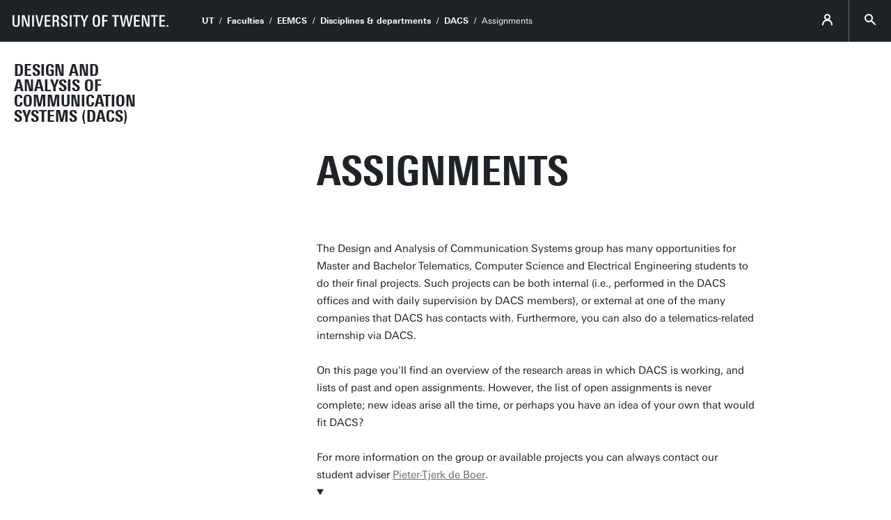

--- FILE ---
content_type: text/html; charset=UTF-8
request_url: https://www.utwente.nl/en/eemcs/dacs/assignments/
body_size: 6275
content:
<!DOCTYPE html><html lang="en-GB" class="site--ut utwente--ws2021 wh-authorbar--left utwente--sitetitlebar" prefix="og: http://ogp.me/ns#" dir="ltr" data-site="EEMCS - CS - DACS (EN)" data-id="214577" data-cdn="" data-hoofdniveau="Assignments" data-subniveau="" data-targetinterest="" data-wh-ob="214577.BUlU5U"><head><meta charset="utf-8"><title>Assignments | Design and Analysis of Communication Systems</title><link rel="canonical" href="https://www.utwente.nl/en/eemcs/dacs/assignments/"><meta name="viewport" content="width=device-width, initial-scale=1, viewport-fit=cover" /><meta name="baidu-site-verification" content="rSUuzZoVB2" />  <link rel="preload" href="/.wh/ea/ap/utwente_base.ws2016/ap.css" as="style"><link rel="preload" href="https://utwente.becdn.net/.wh/ea/mod/utwente_design/fonts/univers-next/3de47ce5-a747-444b-b44b-20e0f8736ac8.woff2" as="font" type="font/woff2" crossorigin><link rel="preload" href="https://utwente.becdn.net/.wh/ea/mod/utwente_design/fonts/univers-next/00c26472-7693-44a7-b100-b1a1fe462d3b.woff2" as="font" type="font/woff2" crossorigin><link rel="preload" href="https://utwente.becdn.net/.wh/ea/mod/utwente_design/fonts/univers-next/c0898c8c-0b78-43ee-9041-92bf98faf813.woff2" as="font" type="font/woff2" crossorigin><link rel="preload" href="https://utwente.becdn.net/.wh/ea/mod/utwente_design/fonts/univers-next/d8bbf6a4-3b12-4429-bdf6-3d0124de945d.woff2" as="font" type="font/woff2" crossorigin><link rel="preload" href="https://utwente.becdn.net/.wh/ea/mod/utwente_design/fonts/univers-next/c70bd903-dd6a-4b66-85af-fc3b07e97100.woff2" as="font" type="font/woff2" crossorigin><link rel="apple-touch-icon" sizes="180x180" href="/.utdesign/img/favicons/apple-touch-icon.png" /><link rel="icon" type="image/png" href="/.utdesign/img/favicons/favicon-32x32.png" sizes="32x32" /><link rel="icon" type="image/png" href="/.utdesign/img/favicons/favicon-16x16.png" sizes="16x16" /><link rel="icon" href="/.utdesign/img/favicons/favicon.svg" type="image/svg+xml" /><link rel="manifest" href="/.utdesign/img/favicons/manifest.json" crossorigin="use-credentials" /> <link rel="mask-icon" href="/.utdesign/img/favicons/safari-pinned-tab.svg" color="#231f20" /><meta name="theme-color" content="#ffffff" /><style id="theme__style">@property --theme-color {syntax: "<color>";initial-value: transparent;inherits: true;}@property --theme-color-cta {syntax: "<color>";initial-value: transparent;inherits: true;}@property --theme-color-cta-hover {syntax: "<color>";initial-value: transparent;inherits: true;}@keyframes colorscheme{0%    { --theme-color: #c60c30; } 12%    { --theme-color: #822433; } 25%    { --theme-color: #002c5f; } 37%    { --theme-color: #007d9c; } 50%    { --theme-color: #4a8355; } 62%    { --theme-color: #00675a; } 75%    { --theme-color: #4f2d7f; } 87%    { --theme-color: #cf0072; } 100% { --theme-color: #c60c30; } }@keyframes colorscheme-cta{0%    { --theme-color-cta: #c60c30; } 12%    { --theme-color-cta: #822433; } 25%    { --theme-color-cta: #002c5f; } 37%    { --theme-color-cta: #007d9c; } 50%    { --theme-color-cta: #4a8355; } 62%    { --theme-color-cta: #00675a; } 75%    { --theme-color-cta: #4f2d7f; } 87%    { --theme-color-cta: #cf0072; } 100% { --theme-color-cta: #c60c30; } }@keyframes colorscheme-cta-hover{0%    { --theme-color-cta-hover: #b0061c; } 12%    { --theme-color-cta-hover: #62141e; } 25%    { --theme-color-cta-hover: #00183b; } 37%    { --theme-color-cta-hover: #005d7d; } 50%    { --theme-color-cta-hover: #2f6338; } 62%    { --theme-color-cta-hover: #004b48; } 75%    { --theme-color-cta-hover: #2f1957; } 87%    { --theme-color-cta-hover: #b2014a; } 100% { --theme-color-cta-hover: #b0061c; } }@keyframes colorscheme-background{0%    { background-color: #c60c30; } 12%    { background-color: #822433; } 25%    { background-color: #002c5f; } 37%    { background-color: #007d9c; } 50%    { background-color: #4a8355; } 62%    { background-color: #00675a; } 75%    { background-color: #4f2d7f; } 87%    { background-color: #cf0072; } 100% { background-color: #c60c30; } }@keyframes colorscheme-background-cta{0%    { background-color: #c60c30; } 12%    { background-color: #822433; } 25%    { background-color: #002c5f; } 37%    { background-color: #007d9c; } 50%    { background-color: #4a8355; } 62%    { background-color: #00675a; } 75%    { background-color: #4f2d7f; } 87%    { background-color: #cf0072; } 100% { background-color: #c60c30; } }@keyframes colorscheme-background-cta-hover{0%    { background-color: #b0061c; } 12%    { background-color: #62141e; } 25%    { background-color: #00183b; } 37%    { background-color: #005d7d; } 50%    { background-color: #2f6338; } 62%    { background-color: #004b48; } 75%    { background-color: #2f1957; } 87%    { background-color: #b2014a; } 100% { background-color: #b0061c; } }</style><link rel="alternate" type="application/rss+xml" title="RSS Feed" href="//www.utwente.nl/en/eemcs/dacs/assignments/assignments/assignments.rss" /><link rel="alternate" hreflang="en-GB" href="https://www.utwente.nl/en/eemcs/dacs/assignments/" /><script>(function(w,d,s,l,i){w[l]=w[l]||[];w[l].push({'gtm.start':new Date().getTime(),event:'gtm.js'});var f=d.getElementsByTagName(s)[0],j=d.createElement(s),dl=l!='dataLayer'?'&l='+l:'';j.async=true;j.src='https://tagging.utwente.nl/gtm.js?id='+i+dl;f.parentNode.insertBefore(j,f);})(window,document,'script','dataLayer','GTM-WW6CJT');</script><meta property="og:title" content="Assignments | Design and Analysis of Communication Systems"><meta property="og:url" content="https://www.utwente.nl/en/eemcs/dacs/assignments/"><meta property="og:type" content="website"><meta property="og:site_name" content="Universiteit Twente"><meta property="fb:app_id" content="1375281799385304"><script type="application/json" id="wh-config">{"designcdnroot":"/.publisher/sd/utwente_base/ws2016/","designroot":"/.publisher/sd/utwente_base/ws2016/","dtapstage":"production","imgroot":"/.publisher/sd/utwente_base/ws2016/img/","islive":true,"locale":"en-US","obj":{"title":"Assignments"},"server":50901,"site":{"animatethemecolor":true,"colorscheme":["#c60c30","#822433","#002c5f","#007d9c","#4a8355","#00675a","#4f2d7f","#cf0072"],"title":"Design and Analysis of Communication Systems","universeelements":[{"filename":"autumn.svg","left":0,"name":"Autumn","top":0,"width":700},{"filename":"bolognese.svg","left":250,"name":"Bolognese","reverse":true,"top":-50,"width":350},{"filename":"casino.svg","left":-300,"name":"Casino","top":100,"width":2200},{"filename":"esmeralda.svg","left":300,"name":"Esmeralda","top":0,"width":700},{"filename":"extent.svg","left":0,"name":"Extent","top":0,"width":700},{"filename":"foxtrot.svg","left":0,"name":"Foxtrot","top":0,"width":300},{"filename":"iglesias.svg","left":200,"name":"Iglesias","top":0,"width":400},{"filename":"lord.svg","left":-150,"name":"Lord","top":0,"width":811},{"filename":"lucy.svg","left":0,"name":"Lucy","top":0,"width":350},{"filename":"merijn.svg","left":-100,"name":"Merijn","reverse":true,"top":50,"width":750},{"filename":"moby_dick.svg","left":0,"name":"Moby Dick","top":0,"width":1001},{"filename":"mumbai.svg","left":150,"name":"Mumbai","reverse":true,"top":0,"width":1000},{"filename":"oma.svg","left":50,"name":"Oma","top":50,"width":249},{"filename":"photon.svg","left":30,"name":"Photon","top":100,"width":300},{"filename":"pop.svg","left":30,"name":"Pop","top":0,"width":500},{"filename":"raket.svg","left":50,"name":"Raket","reverse":true,"top":-250,"width":332},{"filename":"relationchips.svg","left":30,"name":"Relationchips","top":-250,"width":1732},{"filename":"spring.svg","left":0,"name":"Spring","top":-100,"width":850},{"filename":"tedtheo.svg","left":0,"name":"Tedtheo","top":-50,"width":439},{"filename":"trachea.svg","left":200,"name":"Trachea","top":100,"width":600},{"filename":"tricufi.svg","left":0,"name":"Tricufi","top":0,"width":300},{"filename":"virginia.svg","left":0,"name":"Virginia","reverse":true,"top":100,"width":90}]},"siteroot":"https://www.utwente.nl/en/eemcs/dacs/","utwente_base:nextpager":{"predictions":["https://www.utwente.nl/en/eemcs/dacs/assignments/completed-bachelor.html"]},"wrd:auth":{"cookiename":"webharelogin-0-9ce36b86","returnid":"0"}}</script><link rel="stylesheet" href="/.wh/ea/ap/utwente_base.ws2016/ap.css"><script src="/.wh/ea/ap/utwente_base.ws2016/ap.mjs" type="module" async></script><script type="application/ld+json">{"@context":"https://schema.org","@type":"BreadcrumbList","itemListElement":[{"@type":"ListItem","item":"https://www.utwente.nl/en","name":"UT","position":1},{"@type":"ListItem","item":"https://www.utwente.nl/en/organisation/structure/faculties","name":"Faculties","position":2},{"@type":"ListItem","item":"https://www.utwente.nl/en/eemcs","name":"EEMCS","position":3},{"@type":"ListItem","item":"https://www.utwente.nl/en/eemcs/research/disciplines/","name":"Disciplines & departments","position":4},{"@type":"ListItem","item":"https://www.utwente.nl/en/eemcs/dacs/","name":"DACS","position":5}]}</script></head><body><noscript><iframe src="https://tagging.utwente.nl/ns.html?id=GTM-WW6CJT" height="0" width="0" style="display:none;visibility:hidden"></iframe></noscript><button type="button" class="skiplinksbutton themecolor--bg">Skip to main content</button><div class="menupart menupart--submenuopened"><a class="identitypart__logo identitypart__logo--ut" href="https://www.utwente.nl/en/" aria-label="University of Twente homepage"><img src="/.publisher/sd/utwente_base/ws2016/img/logos/ut-logo-white-en.svg" alt="University of Twente." /></a><div class="menupart__menu-container"><div class="menupart__topmenu "><div class="menupart__title">Menu</div><div class="menupart__topmenu-spacer"></div><div class="contentpart__topmenuitem contentpart__topmenuitem--hasmenu contentpart__topmenuitem--icon ut-login__topmenu"><span class="UT-icon-UT_icon_114_person-16px ut-login__topmenuicon"></span></div><button class="contentpart__topmenuitem contentpart__topmenuitem--search contentpart__topmenuitem--icon"><span class="contentpart__topmenuitem--search-open UT-icon-UT_icon_70_search-16px"></span><span class="contentpart__topmenuitem--search-close UT-icon-UT_icon_47_cross-16px"></span></button></div><div class="identitypart__site  "><div class="identitypart__titles"><a class="identitypart__title identitypart__title--link" href="https://www.utwente.nl/en/eemcs/dacs/">Design and Analysis of Communication Systems (DACS)</a></div></div> <nav id="menupart__menu" class="menupart__menu" aria-label="main"   data-menu-items="[{&#34;has_subitems&#34;:false,&#34;id&#34;:31795,&#34;is_current&#34;:false,&#34;isfolder&#34;:false,&#34;isindex&#34;:true,&#34;link&#34;:&#34;https://www.utwente.nl/en/eemcs/dacs/&#34;,&#34;newwindow&#34;:null,&#34;title&#34;:&#34;Home DACS&#34;,&#34;type&#34;:1105},{&#34;has_subitems&#34;:false,&#34;id&#34;:374,&#34;is_current&#34;:false,&#34;isfolder&#34;:true,&#34;isindex&#34;:false,&#34;link&#34;:&#34;https://www.utwente.nl/en/eemcs/dacs/about/&#34;,&#34;newwindow&#34;:null,&#34;title&#34;:&#34;About DACS&#34;,&#34;type&#34;:0},{&#34;has_subitems&#34;:false,&#34;id&#34;:192821,&#34;is_current&#34;:false,&#34;isfolder&#34;:false,&#34;isindex&#34;:false,&#34;link&#34;:&#34;https://www.utwente.nl/en/eemcs/dacs/news/&#34;,&#34;newwindow&#34;:null,&#34;title&#34;:&#34;News&#34;,&#34;type&#34;:1086},{&#34;has_subitems&#34;:false,&#34;id&#34;:10821,&#34;is_current&#34;:false,&#34;isfolder&#34;:true,&#34;isindex&#34;:false,&#34;link&#34;:&#34;https://www.utwente.nl/en/eemcs/dacs/staff/&#34;,&#34;newwindow&#34;:null,&#34;title&#34;:&#34;People&#34;,&#34;type&#34;:1446},{&#34;has_subitems&#34;:true,&#34;id&#34;:10398,&#34;is_current&#34;:false,&#34;isfolder&#34;:true,&#34;isindex&#34;:false,&#34;link&#34;:&#34;https://www.utwente.nl/en/eemcs/dacs/projects/&#34;,&#34;newwindow&#34;:null,&#34;title&#34;:&#34;Projects&#34;,&#34;type&#34;:0},{&#34;has_subitems&#34;:false,&#34;id&#34;:10403,&#34;is_current&#34;:false,&#34;isfolder&#34;:true,&#34;isindex&#34;:false,&#34;link&#34;:&#34;https://www.utwente.nl/en/eemcs/dacs/publications/&#34;,&#34;newwindow&#34;:null,&#34;title&#34;:&#34;Publications&#34;,&#34;type&#34;:0},{&#34;has_subitems&#34;:false,&#34;id&#34;:6046,&#34;is_current&#34;:false,&#34;isfolder&#34;:true,&#34;isindex&#34;:false,&#34;link&#34;:&#34;https://www.utwente.nl/en/eemcs/dacs/videos/&#34;,&#34;newwindow&#34;:null,&#34;title&#34;:&#34;Videos&#34;,&#34;type&#34;:0},{&#34;has_subitems&#34;:false,&#34;id&#34;:10404,&#34;is_current&#34;:false,&#34;isfolder&#34;:true,&#34;isindex&#34;:false,&#34;link&#34;:&#34;https://www.utwente.nl/en/eemcs/dacs/courses/&#34;,&#34;newwindow&#34;:null,&#34;title&#34;:&#34;Courses&#34;,&#34;type&#34;:0},{&#34;has_subitems&#34;:true,&#34;id&#34;:10507,&#34;is_current&#34;:false,&#34;isfolder&#34;:true,&#34;isindex&#34;:false,&#34;link&#34;:&#34;https://www.utwente.nl/en/eemcs/dacs/assignments/&#34;,&#34;menuitems&#34;:[{&#34;has_subitems&#34;:false,&#34;id&#34;:214577,&#34;is_current&#34;:true,&#34;isfolder&#34;:false,&#34;isindex&#34;:true,&#34;link&#34;:&#34;https://www.utwente.nl/en/eemcs/dacs/assignments/&#34;,&#34;newwindow&#34;:null,&#34;title&#34;:&#34;Assignments&#34;,&#34;type&#34;:1105},{&#34;has_subitems&#34;:false,&#34;id&#34;:1800125,&#34;is_current&#34;:false,&#34;isfolder&#34;:false,&#34;isindex&#34;:false,&#34;link&#34;:&#34;https://www.utwente.nl/en/eemcs/dacs/assignments/open-assignments/&#34;,&#34;newwindow&#34;:null,&#34;title&#34;:&#34;Open Assignments&#34;,&#34;type&#34;:20},{&#34;has_subitems&#34;:false,&#34;id&#34;:244307,&#34;is_current&#34;:false,&#34;isfolder&#34;:true,&#34;isindex&#34;:false,&#34;link&#34;:&#34;https://www.utwente.nl/en/eemcs/dacs/assignments/im/&#34;,&#34;newwindow&#34;:null,&#34;title&#34;:&#34;Internet Measurements @DACS&#34;,&#34;type&#34;:0},{&#34;has_subitems&#34;:false,&#34;id&#34;:244311,&#34;is_current&#34;:false,&#34;isfolder&#34;:true,&#34;isindex&#34;:false,&#34;link&#34;:&#34;https://www.utwente.nl/en/eemcs/dacs/assignments/wnm/&#34;,&#34;newwindow&#34;:null,&#34;title&#34;:&#34;Wireless Networks &#38; Mobility @DACS&#34;,&#34;type&#34;:0},{&#34;has_subitems&#34;:false,&#34;id&#34;:969413,&#34;is_current&#34;:false,&#34;isfolder&#34;:false,&#34;isindex&#34;:false,&#34;link&#34;:&#34;https://www.utwente.nl/en/eemcs/dacs/assignments/completed-master.html&#34;,&#34;newwindow&#34;:null,&#34;title&#34;:&#34;Completed Master Assignments&#34;,&#34;type&#34;:20},{&#34;has_subitems&#34;:false,&#34;id&#34;:969414,&#34;is_current&#34;:false,&#34;isfolder&#34;:false,&#34;isindex&#34;:false,&#34;link&#34;:&#34;https://www.utwente.nl/en/eemcs/dacs/assignments/completed-bachelor.html&#34;,&#34;newwindow&#34;:null,&#34;title&#34;:&#34;Completed Bachelor Assignments&#34;,&#34;type&#34;:20}],&#34;newwindow&#34;:null,&#34;title&#34;:&#34;Assignments&#34;,&#34;type&#34;:1265},{&#34;has_subitems&#34;:false,&#34;id&#34;:1004526,&#34;is_current&#34;:false,&#34;isfolder&#34;:false,&#34;isindex&#34;:false,&#34;link&#34;:&#34;https://www.utwente.nl/en/eemcs/dacs/events/&#34;,&#34;newwindow&#34;:null,&#34;title&#34;:&#34;Events&#34;,&#34;type&#34;:1105},{&#34;has_subitems&#34;:false,&#34;id&#34;:9514,&#34;is_current&#34;:false,&#34;isfolder&#34;:true,&#34;isindex&#34;:false,&#34;link&#34;:&#34;https://www.utwente.nl/en/eemcs/dacs/vacancies/&#34;,&#34;newwindow&#34;:null,&#34;title&#34;:&#34;Vacancies&#34;,&#34;type&#34;:0},{&#34;has_subitems&#34;:true,&#34;id&#34;:3545,&#34;is_current&#34;:false,&#34;isfolder&#34;:true,&#34;isindex&#34;:false,&#34;link&#34;:&#34;https://www.utwente.nl/en/eemcs/dacs/internal/&#34;,&#34;newwindow&#34;:null,&#34;title&#34;:&#34;Internal&#34;,&#34;type&#34;:0},{&#34;has_subitems&#34;:false,&#34;id&#34;:10388,&#34;is_current&#34;:false,&#34;isfolder&#34;:true,&#34;isindex&#34;:false,&#34;link&#34;:&#34;https://www.utwente.nl/en/eemcs/dacs/contact/&#34;,&#34;newwindow&#34;:null,&#34;title&#34;:&#34;Contact&#34;,&#34;type&#34;:0}]"></nav></div></div><div class="contentpart"><div class="contentpart__navbar-container"><div class="contentpart__navbar-block"><div class="contentpart__hamburger-container"><div class="contentpart__hamburger"><span class="contentpart__hamburger-open UT-icon-UT_icon_103_menu-16px"></span><span class="contentpart__hamburger-close UT-icon-UT_icon_47_cross-16px"></span></div></div><div class="menupart__modalbg"></div><nav class="contentpart__navbar" aria-label="breadcrumbs"><a class="identitypart__logo identitypart__logo--ut" href="https://www.utwente.nl/en/" aria-label="University of Twente homepage"><img src="/.publisher/sd/utwente_base/ws2016/img/logos/ut-logo-white-en.svg" alt="University of Twente." /></a><div class="contentpart__navbar-crumbs"><div class="contentpart__breadcrumblist"><span class="contentpart__breadcrumbitem"><a href="https://www.utwente.nl/en">UT</a></span><span class="contentpart__breadcrumbitem"><a href="https://www.utwente.nl/en/organisation/structure/faculties">Faculties</a></span><span class="contentpart__breadcrumbitem"><a href="https://www.utwente.nl/en/eemcs">EEMCS</a></span><span class="contentpart__breadcrumbitem"><a href="https://www.utwente.nl/en/eemcs/research/disciplines/">Disciplines &#38; departments</a></span><span class="contentpart__breadcrumbitem"><a href="https://www.utwente.nl/en/eemcs/dacs/">DACS</a></span><span class="contentpart__breadcrumbitem"><span>Assignments</span></span></div></div><div class="contentpart__topmenu"><div class="contentpart__topmenuitem contentpart__topmenuitem--hasmenu contentpart__topmenuitem--icon ut-login__topmenu"><span class="UT-icon-UT_icon_114_person-16px ut-login__topmenuicon"></span></div><button class="contentpart__topmenuitem contentpart__topmenuitem--search contentpart__topmenuitem--icon"><span class="contentpart__topmenuitem--search-open UT-icon-UT_icon_70_search-16px"></span><span class="contentpart__topmenuitem--search-close UT-icon-UT_icon_47_cross-16px"></span></button></div></nav><div class="identitypart__site  "><div class="identitypart__titles"><a class="identitypart__title identitypart__title--link" href="https://www.utwente.nl/en/eemcs/dacs/">Design and Analysis of Communication Systems (DACS)</a></div></div> </div></div><div class="contentpart__header-crumbs "><div class="contentpart__breadcrumblist"><span class="contentpart__breadcrumbitem"><a href="https://www.utwente.nl/en">UT</a></span><span class="contentpart__breadcrumbitem"><a href="https://www.utwente.nl/en/organisation/structure/faculties">Faculties</a></span><span class="contentpart__breadcrumbitem"><a href="https://www.utwente.nl/en/eemcs">EEMCS</a></span><span class="contentpart__breadcrumbitem"><a href="https://www.utwente.nl/en/eemcs/research/disciplines/">Disciplines &#38; departments</a></span><span class="contentpart__breadcrumbitem"><a href="https://www.utwente.nl/en/eemcs/dacs/">DACS</a></span><span class="contentpart__breadcrumbitem"><span>Assignments</span></span></div></div><header class="contentpart__header  contentpart__header--universe  header--content8col          "><div class="contentpart__header-messagesarea"></div><div class="contentpart__header-universe   " ></div><div class="contentpart__title-container"><h1 class="contentpart__title" data-fontfit-height="100%" data-fontfit-width="100%">Assignments  </h1></div><div class="contentpart__header-cta"></div></header><main class="contentpart__main"><div class="ut-rtd-blocks"><div class="ut-rtd-blocks__body"><p class="normal">The Design and Analysis of Communication Systems group has many opportunities for Master and Bachelor Telematics, Computer Science and Electrical Engineering students to do their final projects. Such projects can be both internal (i.e., performed in the DACS offices and with daily supervision by DACS members), or external at one of the many companies that DACS has contacts with. Furthermore, you can also do a telematics-related internship via DACS.</p><p class="normal">On this page you'll find an overview of the research areas in which DACS is working, and lists of past and open assignments. However, the list of open assignments is never complete; new ideas arise all the time, or perhaps you have an idea of your own that would fit DACS?</p><p class="normal">For more information on the group or available projects you can always contact our student adviser <a href="mailto:p.t.deboer@utwente.nl">Pieter-Tjerk de Boer</a>.</p></div></div><details class="ut-no-refold ut-rtd-blocks" open><summary><h2 class="heading2"><a class="wh-anchor" id="overview-of-dacs-topics"></a>OVERVIEW OF DACS TOPICS</h2></summary><div class="ut-rtd-blocks__body"><p class="normal">As you can also read under <a href="http://www.utwente.nl/ewi/dacs/about/">About DACS</a>, the research within DACS, and thus also master and bachelor projects at DACS, can be divided into three categories:</p><ul class="unordered"><li>Fixed networks: here the emphasis is on security (intrusion detection) and other management issues of the network, through measurements and their interpretation. <br /><a href="https://www.utwente.nl/en/eemcs/dacs/assignments/sec/">Read more about intrusion detection...</a>.</li><li>Mobile and wireless networks: One focus within DACS currently is the use of data communication to improve traffic safety and reduce traffic jams, through car-to-car communications. <br /><a href="https://www.utwente.nl/en/eemcs/dacs/assignments/cartocar/">Read more about car-to-car networking...</a>.</li><li>System modeling and performance evaluation techniques: in the design phase of networks, models are often made, which can then be analysed with tools to compare design alternatives. DACS is active in several areas of modeling and tool and algorithm development. <br /><a href="https://www.utwente.nl/en/eemcs/dacs/assignments/surv/">Read more about survivability modeling...</a>.</li></ul></div></details><details class="ut-no-refold ut-rtd-blocks" open><summary><h2 class="heading2"><a class="wh-anchor" id="internships"></a>INTERNSHIPS</h2></summary><div class="ut-rtd-blocks__body"><p class="normal">An internship, also called traineeship, external training, or in Dutch stage, means that you work for a few months in a company, in order to gain experience in how your field of study is applied in a real work environment. It can be a nice opportunity to live in a foreign country for a while, and may also be helpful as a starting point for finding a job later on.</p><p class="normal">If you are interested in a telematics-related internship, DACS can help you. If you already have found an internship assignment, DACS members will be happy to serve as the UT supervisor for your internship. If you have not yet found an assignment, DACS members may be able to help you find one through our many contacts with companies and research institutes.</p><p class="normal">For more general information on internships, please consult the faculty website at<a href="http://www.utwente.nl/ewi/en/education/external_training/">http://www.utwente.nl/ewi/en/education/external_training/</a>. For DACS specific questions, you can contact <a href="mailto:ptdeboer@cs.utwente.nl">Pieter-Tjerk de Boer</a>.</p></div></details><details class="ut-no-refold ut-rtd-blocks" open><summary><h2 class="heading2"><a class="wh-anchor" id="past-current-and-future-assignments"></a>PAST, CURRENT AND FUTURE ASSIGNMENTS</h2></summary><div class="ut-rtd-blocks__body"><ul class="unordered"><li><a href="https://www.utwente.nl/en/eemcs/dacs/assignments/completed/bachelor/">Completed bachelor assignments</a></li><li><a href="https://www.utwente.nl/en/eemcs/dacs/assignments/completed/master/">Completed master assignments</a></li><li><a href="http://dacs.ewi.utwente.nl/assignments/completed/twaio/">Completed TWAIO assignments</a></li><li><a href="http://dacs.ewi.utwente.nl/assignments/completed/internship/">Completed internships</a></li><li><a href="http://dacs.ewi.utwente.nl/assignments/open/">Open assignments</a></li></ul></div></details><details class="ut-no-refold ut-rtd-blocks" open><summary><h2 class="heading2"><a class="wh-anchor" id="forms"></a>FORMS</h2></summary><div class="ut-rtd-blocks__body"><p class="normal">When you are doing an assignment at DACS, there are two web forms to be filled in: the <a href="https://www.utwente.nl/en/eemcs/dacs/documents/Student_registration_form.doc/">student registration form</a> and the <a href="https://www.utwente.nl/en/eemcs/dacs/documents/assignment%20description%20form.doc/">assignment description form</a>.</p></div></details><div class="embeddedobject embeddedobject__contentlisting"><div class="summary__item summary--noimage"><a class="summary__link" href="https://www.utwente.nl/en/eemcs/dacs/assignments/open-assignments/"><span class="summary__title">Open Assignments</span><span class="summary__arrow UT-icon-UT_icon_52_arrow-right-round-16px"></span></a></div><div class="summary__item summary--noimage"><a class="summary__link" href="https://www.utwente.nl/en/eemcs/dacs/assignments/im/"><span class="summary__title">Internet Measurements @DACS</span><span class="summary__arrow UT-icon-UT_icon_52_arrow-right-round-16px"></span></a></div><div class="summary__item summary--noimage"><a class="summary__link" href="https://www.utwente.nl/en/eemcs/dacs/assignments/wnm/"><span class="summary__title">Wireless Networks &#38; Mobility @DACS</span><span class="summary__arrow UT-icon-UT_icon_52_arrow-right-round-16px"></span></a></div><div class="summary__item summary--noimage"><a class="summary__link" href="https://www.utwente.nl/en/eemcs/dacs/assignments/completed-master.html"><span class="summary__title">Completed Master Assignments</span><span class="summary__arrow UT-icon-UT_icon_52_arrow-right-round-16px"></span></a></div><div class="summary__item summary--noimage"><a class="summary__link" href="https://www.utwente.nl/en/eemcs/dacs/assignments/completed-bachelor.html"><span class="summary__title">Completed Bachelor Assignments</span><span class="summary__arrow UT-icon-UT_icon_52_arrow-right-round-16px"></span></a></div></div></main> <footer class="footer "><div class="footer__prefooter"><div class="footer__prefooter-container"><div class="footer__addressblock"><div class="footer__address"><span dir="ltr">University of Twente</span><br/><span dir="ltr">Drienerlolaan 5</span><br/><span dir="ltr">7522 NB Enschede</span><br/></div><div class="footer__contact"><span dir="ltr">0031 53 489 9111</span><br /><a href="mailto:info@utwente.nl">info@utwente.nl</a><br /><a href="http://www.utwente.nl/en/contact/">Route</a></div></div><div class="footer__image " style="background-image: url('/.wh/ea/uc/if8d5136c0102e45f7b006edab40200a4ef6938e12d750301c005/zilverling.avif'); "><div class="footer__icon UT-icon-UT_icon_16_pointer-24px themecolor--bg"></div></div></div></div><div class="footer__footer"><div class="footer__footerlinks"><a class="footer__footerlink" href="https://www.utwente.nl/en/about-our-website/disclaimer/" dir="ltr">Disclaimer &#38; Copyright</a><a class="footer__footerlink" href="https://www.utwente.nl/en/about-our-website/" dir="ltr">Privacy &#38; Cookies</a><span class="footer__footerlink" dir="ltr">Last update Feb 9, 2023</span><div class="footer__logo"><a class="footer__logo__ut" href="https://www.utwente.nl/en/" aria-label="University of Twente homepage"><img src="/.publisher/sd/utwente_base/ws2016/img/logos/ut-logo-white-en.svg" alt="University of Twente." /></a></div></div></div></footer><div class="searchsheet searchsheet--init searchsheet--showquicklinks"><div class="searchsheet__content searchsheet__content--init"><div class="searchsheet__header"><form class="searchsheet__searchform" method="get" onsubmit="return false;" role="search"><span class="searchsheet__searchicon"></span><input name="q" class="searchsheet__searchfield" type="text" aria-label="Search in site" placeholder="Search" autocapitalize="off" autocomplete="off" /><a href="#" class="searchsheet__searchfield-clear UT-icon-UT_icon_47_cross-16px" aria-label="Clear site search"></a></form><a href="#" class="searchsheet__close"><span class="searchsheet__close-label">Close</span><span class="searchsheet__close-icon UT-icon-UT_icon_47_cross-16px"></span></a></div><div class="searchsheet__container"><div class="searchsheet__quickresults"><div class="searchsheet__section"><span class="searchsheet__section-title">Suggestions</span><div class="searchsheet__section-links searchsheet__suggestions"></div></div></div><div class="searchsheet__results"><div class="searchsheet__tabs"><div class="searchsheet__tabscontainer"></div></div><div class="searchsheet__status"></div><div class="searsia__results"></div></div></div></div></div></div><div class="theme__docstate"><span class="theme__docstate-cta"></span><span class="theme__docstate-cta-hover"></span><span class="theme__docstate-state"></span></div></body></html>

--- FILE ---
content_type: application/javascript
request_url: https://www.utwente.nl/.wh/ea/ap/utwente_base.ws2016/ap.mjs
body_size: 198579
content:
import{$ as wt,$a as pt,Aa as li,B as V,Ba as Fr,C as Lr,D as bo,Da as Fa,E as rh,Ea as un,F as sh,Fa as Aa,G as si,Ga as p_,H as eo,Ha as G,I as cn,Ia as W,J as Ri,Ja as C,K as We,Ka as L,L as Le,La as ch,M as fe,Ma as ph,N as Sa,Na as h_,O as ah,Oa as ji,P as wi,Pa as Ar,Q as A,Qa as hh,R as Me,Sa as Pt,T as H,Ta as mn,U as Ue,Ua as yt,V as Ea,W as te,Wa as oo,X as N,Xa as De,Y,Ya as gn,Z as k,Za as y,_ as to,_a as kt,a as jt,ab as nt,b as $e,ba as bt,bb as ue,c as Qp,ca as vo,cb as di,d as Oe,da as La,db as uh,e as Ne,ea as vt,eb as Nr,f as fi,fa as pn,fb as mh,g as _i,ga as Cr,gb as gh,h as I,ha as lh,hb as fh,i as Er,ia as Q,ib as Na,j as ri,ja as ai,k as an,l as Zp,la as M,m as ka,ma as h,n as d_,na as ct,o as xe,oa as b,p as eh,pa as qe,q as th,qa as Ca,r as ih,ra as bi,s as Ta,sa as xt,t as ln,ta as io,u as _o,ua as Ii,v as Zi,va as hn,w as dn,wa as Xe,x as oh,xa as Ge,y as nh,ya as c_,z as wo,za as dh}from"/.wh/ea/ap/utwente_base.ws2016/chunk-T73UGGDL.mjs";var iu=$e((y1,Qa)=>{"use strict";var Eo=typeof Reflect=="object"?Reflect:null,Yh=Eo&&typeof Eo.apply=="function"?Eo.apply:function(e,t,i){return Function.prototype.apply.call(e,t,i)},Wr;Eo&&typeof Eo.ownKeys=="function"?Wr=Eo.ownKeys:Object.getOwnPropertySymbols?Wr=function(e){return Object.getOwnPropertyNames(e).concat(Object.getOwnPropertySymbols(e))}:Wr=function(e){return Object.getOwnPropertyNames(e)};function z_(o){console&&console.warn&&console.warn(o)}var Xh=Number.isNaN||function(e){return e!==e};function _e(){_e.init.call(this)}Qa.exports=_e;Qa.exports.once=D_;_e.EventEmitter=_e;_e.prototype._events=void 0;_e.prototype._eventsCount=0;_e.prototype._maxListeners=void 0;var $h=10;function Br(o){if(typeof o!="function")throw new TypeError('The "listener" argument must be of type Function. Received type '+typeof o)}Object.defineProperty(_e,"defaultMaxListeners",{enumerable:!0,get:function(){return $h},set:function(o){if(typeof o!="number"||o<0||Xh(o))throw new RangeError('The value of "defaultMaxListeners" is out of range. It must be a non-negative number. Received '+o+".");$h=o}});_e.init=function(){(this._events===void 0||this._events===Object.getPrototypeOf(this)._events)&&(this._events=Object.create(null),this._eventsCount=0),this._maxListeners=this._maxListeners||void 0};_e.prototype.setMaxListeners=function(e){if(typeof e!="number"||e<0||Xh(e))throw new RangeError('The value of "n" is out of range. It must be a non-negative number. Received '+e+".");return this._maxListeners=e,this};function Gh(o){return o._maxListeners===void 0?_e.defaultMaxListeners:o._maxListeners}_e.prototype.getMaxListeners=function(){return Gh(this)};_e.prototype.emit=function(e){for(var t=[],i=1;i<arguments.length;i++)t.push(arguments[i]);var n=e==="error",r=this._events;if(r!==void 0)n=n&&r.error===void 0;else if(!n)return!1;if(n){var s;if(t.length>0&&(s=t[0]),s instanceof Error)throw s;var l=new Error("Unhandled error."+(s?" ("+s.message+")":""));throw l.context=s,l}var a=r[e];if(a===void 0)return!1;if(typeof a=="function")Yh(a,this,t);else for(var d=a.length,c=eu(a,d),i=0;i<d;++i)Yh(c[i],this,t);return!0};function Jh(o,e,t,i){var n,r,s;if(Br(t),r=o._events,r===void 0?(r=o._events=Object.create(null),o._eventsCount=0):(r.newListener!==void 0&&(o.emit("newListener",e,t.listener?t.listener:t),r=o._events),s=r[e]),s===void 0)s=r[e]=t,++o._eventsCount;else if(typeof s=="function"?s=r[e]=i?[t,s]:[s,t]:i?s.unshift(t):s.push(t),n=Gh(o),n>0&&s.length>n&&!s.warned){s.warned=!0;var l=new Error("Possible EventEmitter memory leak detected. "+s.length+" "+String(e)+" listeners added. Use emitter.setMaxListeners() to increase limit");l.name="MaxListenersExceededWarning",l.emitter=o,l.type=e,l.count=s.length,z_(l)}return o}_e.prototype.addListener=function(e,t){return Jh(this,e,t,!1)};_e.prototype.on=_e.prototype.addListener;_e.prototype.prependListener=function(e,t){return Jh(this,e,t,!0)};function M_(){if(!this.fired)return this.target.removeListener(this.type,this.wrapFn),this.fired=!0,arguments.length===0?this.listener.call(this.target):this.listener.apply(this.target,arguments)}function Kh(o,e,t){var i={fired:!1,wrapFn:void 0,target:o,type:e,listener:t},n=M_.bind(i);return n.listener=t,i.wrapFn=n,n}_e.prototype.once=function(e,t){return Br(t),this.on(e,Kh(this,e,t)),this};_e.prototype.prependOnceListener=function(e,t){return Br(t),this.prependListener(e,Kh(this,e,t)),this};_e.prototype.removeListener=function(e,t){var i,n,r,s,l;if(Br(t),n=this._events,n===void 0)return this;if(i=n[e],i===void 0)return this;if(i===t||i.listener===t)--this._eventsCount===0?this._events=Object.create(null):(delete n[e],n.removeListener&&this.emit("removeListener",e,i.listener||t));else if(typeof i!="function"){for(r=-1,s=i.length-1;s>=0;s--)if(i[s]===t||i[s].listener===t){l=i[s].listener,r=s;break}if(r<0)return this;r===0?i.shift():U_(i,r),i.length===1&&(n[e]=i[0]),n.removeListener!==void 0&&this.emit("removeListener",e,l||t)}return this};_e.prototype.off=_e.prototype.removeListener;_e.prototype.removeAllListeners=function(e){var t,i,n;if(i=this._events,i===void 0)return this;if(i.removeListener===void 0)return arguments.length===0?(this._events=Object.create(null),this._eventsCount=0):i[e]!==void 0&&(--this._eventsCount===0?this._events=Object.create(null):delete i[e]),this;if(arguments.length===0){var r=Object.keys(i),s;for(n=0;n<r.length;++n)s=r[n],s!=="removeListener"&&this.removeAllListeners(s);return this.removeAllListeners("removeListener"),this._events=Object.create(null),this._eventsCount=0,this}if(t=i[e],typeof t=="function")this.removeListener(e,t);else if(t!==void 0)for(n=t.length-1;n>=0;n--)this.removeListener(e,t[n]);return this};function Qh(o,e,t){var i=o._events;if(i===void 0)return[];var n=i[e];return n===void 0?[]:typeof n=="function"?t?[n.listener||n]:[n]:t?q_(n):eu(n,n.length)}_e.prototype.listeners=function(e){return Qh(this,e,!0)};_e.prototype.rawListeners=function(e){return Qh(this,e,!1)};_e.listenerCount=function(o,e){return typeof o.listenerCount=="function"?o.listenerCount(e):Zh.call(o,e)};_e.prototype.listenerCount=Zh;function Zh(o){var e=this._events;if(e!==void 0){var t=e[o];if(typeof t=="function")return 1;if(t!==void 0)return t.length}return 0}_e.prototype.eventNames=function(){return this._eventsCount>0?Wr(this._events):[]};function eu(o,e){for(var t=new Array(e),i=0;i<e;++i)t[i]=o[i];return t}function U_(o,e){for(;e+1<o.length;e++)o[e]=o[e+1];o.pop()}function q_(o){for(var e=new Array(o.length),t=0;t<e.length;++t)e[t]=o[t].listener||o[t];return e}function D_(o,e){return new Promise(function(t,i){function n(s){o.removeListener(e,r),i(s)}function r(){typeof o.removeListener=="function"&&o.removeListener("error",n),t([].slice.call(arguments))}tu(o,e,r,{once:!0}),e!=="error"&&H_(o,n,{once:!0})})}function H_(o,e,t){typeof o.on=="function"&&tu(o,"error",e,t)}function tu(o,e,t,i){if(typeof o.on=="function")i.once?o.once(e,t):o.on(e,t);else if(typeof o.addEventListener=="function")o.addEventListener(e,function n(r){i.once&&o.removeEventListener(e,n),t(r)});else throw new TypeError('The "emitter" argument must be of type EventEmitter. Received type '+typeof o)}});var el=$e((k1,ou)=>{"use strict";L();var W_=iu(),Za=class extends W_{constructor(e){super(),e||(e={}),this.options={url:e.url||"",log:!!(e.log||W.rpc),withcredentials:"withCredentials"in e&&e.withcredentials},this.conn=null,this.__date_server=null,this.__date_client=null,this.__date_diff=null}destroy(){this.stopCurrentRequest(),this.conn=null}stopCurrentRequest(){this.conn&&(this.conn.onreadystatechange=null,this.conn.onloadend=null,this.conn.abort()),this.jsoncheckinterval&&(clearTimeout(this.jsoncheckinterval),this.jsoncheckinterval=null)}ensureConnection(){this.conn||(this.conn=new XMLHttpRequest)}startXMLHTTPRequest(e,t,i,n){this.ensureConnection();let r=!n||!n.synchronous;this.laststateevent=null,this.conn.abort(),this.have_response=!1,this.conn.open(e.toUpperCase(),t,r),n&&n.headers&&Object.keys(n.headers).forEach(s=>{this.conn.setRequestHeader(s,n.headers[s])}),this.options.withcredentials&&(this.conn.withCredentials=!0),this.conn.onreadystatechange=this.onStateChange.bind(this),this.conn.onloadend=this.onStateChange.bind(this),this.conn.onabort=this.onAbort.bind(this),this.emit("requeststart",{target:this}),this.conn.send(i),r||this.onStateChange()}onAbort(e){this.laststateevent&&(this.laststateevent.isaborted=!0)}onStateChange(e){if(this.conn.readyState!==4||this.have_response)return;this.have_response=!0;let t=this.conn.getResponseHeader("date");if(t!==""){let n=Date.parse(t);this.__date_server=n,this.__date_client=new Date,this.__date_diff=this.__date_server-this.__date_client}let i={target:this,success:this.conn.status===200,internalerror:this.conn.status===500,message:this.conn.status,responsetext:this.conn.responseText,responsejson:null};try{i.responsejson=JSON.parse(i.responsetext)}catch{}this.laststateevent=i,this.emit("requestend",i)}};ou.exports=Za});var pi=$e((S1,nu)=>{"use strict";fe();var B_=el(),V_=Math.floor(Math.random()*1e3),tl=class o extends B_{static get HTTP_ERROR(){return-1}static get JSON_ERROR(){return-2}static get PROTOCOL_ERROR(){return-3}static get RPC_ERROR(){return-4}static get OFFLINE_ERROR(){return-5}static get TIMEOUT_ERROR(){return-6}static get SERVER_ERROR(){return-7}constructor(e){super(e),e||(e={}),this.lastid=0,this.requestqueue=[],this.cachecounter=0,this.activerequest=null,this.haveresponse=!1,this.options.waittimeout="waittimeout"in e?e.waittimeout:500,this.options.appendfunctionname="appendfunctionname"in e?e.appendfunctionname:!1,this.waitcallback=null,this.waittimeoutid=null,this.waitingnow=!1,this.on("requestend",this.onResponse.bind(this))}destroy(){super.destroy(),this.requestqueue=[],this.activerequest=null,this.waittimeoutid&&(clearTimeout(this.waittimeoutid),this.waittimeoutid=null)}promiseRequest(e,t,i){let n=Promise.withResolvers(),r=this.request(e,t,n.resolve,(s,l,a)=>{n.reject(new Error(l))},i);return n.promise.__jsonrpcinfo={deferred:n,req:r},n.promise}async(e,...t){return this.promiseRequest(e,t)}_doAsyncAbort(e,t,i){if(!e.__jsonrpcinfo)throw new Error("The promise is not an async JSONRPC request");i?e.__jsonrpcinfo.deferred.reject(i):e.__jsonrpcinfo.deferred.resolve(t),e.__jsonrpcinfo.req.cancel()}rpcResolve(e,t){this._doAsyncAbort(e,t)}rpcReject(e,t){this._doAsyncAbort(e,null,t)}request(e,t,i,n,r){if(!t||typeof t!="object"||t.length===void 0)throw new Error("The parameters passed to request must be an Array");let s=++this.lastid,l;r&&r.url?l=r.url+(r.appendfunctionname?(r.url.match(/\/$/)?"":"/")+e:""):this.options.url?l=this.options.url+(this.options.appendfunctionname?(this.options.url.match(/\/$/)?"":"/")+e:""):l=location.href;let a=Math.max(r&&typeof r.timeout=="number"?r.timeout:0,0),d=r&&typeof r.waittimeout=="number"?r.waittimeout:this.options.waittimeout,c=r&&r.synchronous||!1,p=r&&r.errortrace||null;this.options.log&&console.log("JSONRPC request",e,t,r,"timeout:",a,"waitTimeout:",d);let m=new il(this,s,e,t,l,a,d,i,n,c,p);return(this.options.log||!ri)&&(m.stack=new Error().stack),this.requestqueue.push(m),this.options.log&&console.log("JSONRPC request is on queue"),this.processNextRequest(),m}handleError(e,t,i,n){e&&setTimeout(()=>e(t,i,n),0),setTimeout(()=>this.emit(["error",{target:this,errorcode:t,errormessage:i,rpcid:n}]),0)}isRequestPending(){return this.activerequest!==null||this.requestqueue.length}__cancelRequest(e){if(typeof e=="number"){if(this.activerequest===e){this.stopCurrentRequest(),this.activerequest=null;let t=this.requestqueue.shift();t.timeout&&typeof t.timeout!="boolean"&&clearTimeout(t.timeout),this.processNextRequest()}else for(let t=0;t<this.requestqueue.length;++t)if(this.requestqueue[t].id===e){this.requestqueue.splice(t,1);break}}}processNextRequest(){if(this.activerequest){this.options.log&&console.log("JSONRPC request #"+this.activerequest+" pending, not scheduling a new one yet"),this.handleWaitTimeouts();return}let e=null;for(;!e;){if(e=this.requestqueue[0],!e){this.options.log&&console.log("JSONRPC request - processNextRequest, queue is empty");return}e.timeout&&typeof e.timeout=="boolean"&&(this.requestqueue=this.requestqueue.filter(t=>t!==e),e=this.requestqueue[0])}this.activerequest=e.id,e.timeout&&(e.timeout=setTimeout(()=>this.onTimeout(e),e.timeout)),this.options.log&&console.log("JSONRPC request #"+e.id+" offering for XMLHTTP"),this.startXMLHTTPRequest("post",e.url,JSON.stringify(e.request),{headers:{"Content-Type":"application/json; charset=utf-8"},synchronous:e.synchronous}),this.handleWaitTimeouts()}onResponse(e){this.activerequest=null;let t=this.requestqueue[0];if(!t)return;if(this.requestqueue=this.requestqueue.slice(1),t.timeout){if(typeof t.timeout=="boolean"){this.processNextRequest();return}clearTimeout(t.timeout)}let i=-1,n=null;if(e.success){let r=e.responsejson;r?r.id===null||r.id!==t.id?(i=o.PROTOCOL_ERROR,n="Protocol error: invalid id"):r.error!==null?(i=o.RPC_ERROR,n=r.error,this.options.log&&console.log("RPC error:",n.message?n.message:"*no message*")):"result"in r?(i=0,n=r.result):(i=o.PROTOCOL_ERROR,n="Could not interpret response"):(i=o.JSON_ERROR,n="Invalid JSON response")}else if(i=o.HTTP_ERROR,n="HTTP Error: "+e.message,e.internalerror){let r=null;try{r=e.responsejson;let s;if(r&&r.error&&r.error.data){s=r.error.data.trace||r.error.data.errors||r.error.data.list||[],console.group();let l="RPC #"+V_+":"+t.id+" failed: "+r.error.message;console.warn(l),t.errortrace&&t.errortrace.push(l),s.forEach(a=>{if(a.filename||a.line){let d=a.filename+"#"+a.line+"#"+a.col+(a.func?" ("+a.func+")":"");console.warn(d),t.errortrace&&t.errortrace.push(d)}}),console.groupEnd()}i=o.SERVER_ERROR,n=r.error&&`${r.error.message} from ${t.url}`||"Unknown error"}catch{}}this.processNextRequest(),this.options.log&&(console.log("JSONRPC request",t.request.method,"status:",i,"time:",new Date().getTime()-t.scheduled,"ms, result:"),console.log(n)),setTimeout(()=>t.__completedCall(i,n,e),0)}onTimeout(e){e.timeout=!0,this.activerequest===e.id&&(this.activerequest=null,this.stopCurrentRequest(),this.processNextRequest()),this.handleError(e.onfailure,o.TIMEOUT_ERROR,"Timeout while waiting for response",e.id)}onWaitTimeout(){this.waittimeoutid=null,this.handleWaitTimeouts()}handleWaitTimeouts(){if(this.waittimeoutid&&(clearTimeout(this.waittimeoutid),this.waittimeoutid=null),!this.waitCallback)return;let e=!1,t=-1,i=new Date().getTime();for(let n=0;n<this.requestqueue.length;++n){let r=this.requestqueue[n];if(r.waitTimeout>=0){let s=i-r.scheduled;if(s>=r.waitTimeout)e=!0;else{let l=r.waitTimeout-s;(t<0||t>l)&&(t=l)}}}this.waitingNow!==e&&(this.waitingNow=e,setTimeout(()=>this.waitCallback(e),0)),t>=0&&(this.waittimeoutid=setTimeout(()=>this.onWaitTimeout(),t))}getEstimatedServerTime(){return new Date().getTime()+this.__date_diff}getEstimatedServerDate(){return new Date(this.getEstimatedServerTime())}},il=class{constructor(e,t,i,n,r,s,l,a,d,c,p){this.cancelled=!1,this.stack=null,e.options.log&&console.log("req",this),this.parent=e,this.id=t,this.request={id:t,method:i,params:n||[]},this.url=r,this.onsuccess=a,this.onfailure=d,this.timeout=s,this.scheduled=new Date-0,this.waittimeout=l,this.synchronous=c,this.errortrace=p}onStartPreload(){}cancel(){this.cancelled=!0,this.parent.__cancelRequest(this.id)}__completedCall(e,t,i){i.isaborted&&(this.cancelled=!0),e===0?this.onsuccess&&!this.cancelled&&this.onsuccess(t):this.cancelled||(this.stack&&(console.log("Stack at calling point:"),console.log(this.stack)),this.parent.handleError(this.onfailure,e,t,this.id))}};nu.exports=tl});function rd(){var o={promise:null,resolve:null,reject:null};return o.promise=new Promise(function(e,t){o.resolve=e,o.reject=t}),o}var wm,sd=jt(()=>{wm=Promise;wm.prototype.finally||(wm.prototype.finally=function(o){var e=this.constructor;return this.then(function(t){return e.resolve(o()).then(function(){return t})},function(t){return e.resolve(o()).then(function(){throw t})})})});function Ei(o,e,t){t||(t={}),["bubbles","cancelable"].forEach(r=>{if(!(r in t))throw new Error(`Missing '${r}' in dispatchCustomEvent parameter`)});let i=new Mb(e,{bubbles:t.bubbles,cancelable:t.cancelable,detail:t.detail}),n=!0;try{o.dispatchEvent(i)||(n=!1)}finally{!i.defaultPrevented&&t.defaulthandler&&n&&t.defaulthandler(i)}return n&&!i.defaultPrevented}var Ls,zb,Mb,Qn=jt(()=>{Ls=null,zb=!1;if(typeof window<"u")try{new window.CustomEvent("test"),Ls=window.CustomEvent}catch{Ls=function(e,t){var i;return t=t||{bubbles:!1,cancelable:!1,detail:void 0},i=document.createEvent("CustomEvent"),i.initCustomEvent(e,t.bubbles,t.cancelable,t.detail),i},Ls.prototype=window.Event.prototype}Mb=Ls;typeof window<"u"&&window.addEventListener("unload",()=>zb=!0)});var bm=jt(()=>{});var Cs,ld=jt(()=>{Qn();bm();Cs={}});var qo,Zn,Db,Fs,vm=jt(()=>{ld();sd();Qn();qo=null,Zn=[],Db=!1,Fs=class{constructor(){this.locks=[],this.busycounter=0,this.deferreduipromise=null,this.uiwatcher=null,this.modallocked=!1}anyModalLocks(){for(var e of this.locks)if(e.ismodal)return!0;return!1}add(e){this.locks.push(e);let t=this.busycounter++;return e.ismodal&&!this.modallocked&&(this.modallocked=!0,Ei(window,"dompack:busymodal",{bubbles:!0,cancelable:!0,detail:{islock:!0}})&&document.documentElement.classList.add("dompack--busymodal")),t}release(e){let t=this.locks.indexOf(e);if(t==-1)throw Cs.bus&&(console.error("Duplicate release of busy lock #"+e.locknum),console.log("Lock allocated:"),console.log(e.acquirestack),console.log("Lock first released:"),console.log(e.releasestack)),new Error("Duplicate release of busy lock");this.locks.splice(t,1),this.prepWatcher()}prepWatcher(){!this.uiwatcher&&this.locks.length==0&&(this.deferreduipromise||this.modallocked)&&(this.uiwatcher=setTimeout(()=>this.checkUIFree(),0))}getNumLocks(){return this.locks.length}checkUIFree(){this.uiwatcher=null,this.locks.length==0&&(this.deferreduipromise&&(this.deferreduipromise.resolve(!0),this.deferreduipromise=null),this.modallocked&&!this.anyModalLocks()&&(this.modallocked=!1,Ei(window,"dompack:busymodal",{bubbles:!0,cancelable:!0,detail:{islock:!1}})&&document.documentElement.classList.remove("dompack--busymodal")))}waitUIFree(){return this.deferreduipromise||(this.deferreduipromise=rd()),this.prepWatcher(),this.deferreduipromise.promise}logLocks(){this.locks.forEach((e,t)=>console.log("[bus] lock #"+e.locknum,e.acquirestack,e)),console.log("[bus] total "+this.locks.length+" locks")}getLockIds(){return this.locks.map(e=>"#"+e.locknum).join(", ")}};try{window.parent&&window.parent.$dompack$busylockmanager&&(qo=window.parent.$dompack$busylockmanager,Db=!0,window.addEventListener("unload",()=>{Cs.bus&&console.log("[bus] Frame unloading, "+Zn.length+" locks pending.",Zn.map(e=>"#"+e.locknum).join(", "),Zn);let o=new Fs;Zn.forEach(e=>{qo.release(e),o.add(e)}),Zn=[],qo=o}))}catch{}qo||(qo=new Fs);typeof window<"u"&&(window.$dompack$busylockmanager=qo)});function dd(o,e){var t=o.matches||o.matchesSelector||o.msMatchesSelector||o.webkitMatchesSelector;return t&&t.apply(o,[e])}function cd(o,e){if(o.closest)return o.closest(e);for(;o&&!dd(o,e);o=o.parentElement);return o}function pd(o,e){try{return JSON.parse(o.getAttribute(e))}catch(t){throw console.error("JSON parse failure on attribute '"+e+"' of node",o),t}}var As=jt(()=>{});var xm=jt(()=>{As()});var ym=jt(()=>{As();Qn()});var hd=jt(()=>{sd();vm();Qn();As();xm();ym();ld()});var km=$e((mC,Ns)=>{(function(o,e,t){var i=o.requestAnimationFrame||o.webkitRequestAnimationFrame||o.mozRequestAnimationFrame||o.oRequestAnimationFrame||o.msRequestAnimationFrame||function(a){o.setTimeout(a,16.666666666666668)},n=function(){var a={},d=e.createElement("div").style,c=function(){for(var u=["t","webkitT","MozT","msT","OT"],f,w=0,g=u.length;w<g;w++)if(f=u[w]+"ransform",f in d)return u[w].substr(0,u[w].length-1);return!1}();function p(u){return c===!1?!1:c===""?u:c+u.charAt(0).toUpperCase()+u.substr(1)}a.getTime=Date.now||function(){return new Date().getTime()},a.extend=function(u,f){for(var w in f)u[w]=f[w]},a.addEvent=function(u,f,w,g){u.addEventListener(f,w,!!g)},a.removeEvent=function(u,f,w,g){u.removeEventListener(f,w,!!g)},a.prefixPointerEvent=function(u){return o.MSPointerEvent?"MSPointer"+u.charAt(7).toUpperCase()+u.substr(8):u},a.momentum=function(u,f,w,g,_,v){var T=u-f,S=t.abs(T)/w,F,D;return v=v===void 0?6e-4:v,F=u+S*S/(2*v)*(T<0?-1:1),D=S/v,F<g?(F=_?g-_/2.5*(S/8):g,T=t.abs(F-u),D=T/S):F>0&&(F=_?_/2.5*(S/8):0,T=t.abs(u)+F,D=T/S),{destination:t.round(F),duration:D}};var m=p("transform");return a.extend(a,{hasTransform:m!==!1,hasPerspective:p("perspective")in d,hasTouch:"ontouchstart"in o,hasPointer:!!(o.PointerEvent||o.MSPointerEvent),hasTransition:p("transition")in d}),a.isBadAndroid=function(){var u=o.navigator.appVersion;if(/Android/.test(u)&&!/Chrome\/\d/.test(u)){var f=u.match(/Safari\/(\d+.\d)/);return f&&typeof f=="object"&&f.length>=2?parseFloat(f[1])<535.19:!0}else return!1}(),a.extend(a.style={},{transform:m,transitionTimingFunction:p("transitionTimingFunction"),transitionDuration:p("transitionDuration"),transitionDelay:p("transitionDelay"),transformOrigin:p("transformOrigin")}),a.hasClass=function(u,f){var w=new RegExp("(^|\\s)"+f+"(\\s|$)");return w.test(u.className)},a.addClass=function(u,f){if(!a.hasClass(u,f)){var w=u.className.split(" ");w.push(f),u.className=w.join(" ")}},a.removeClass=function(u,f){if(a.hasClass(u,f)){var w=new RegExp("(^|\\s)"+f+"(\\s|$)","g");u.className=u.className.replace(w," ")}},a.offset=function(u){for(var f=-u.offsetLeft,w=-u.offsetTop;u=u.offsetParent;)f-=u.offsetLeft,w-=u.offsetTop;return{left:f,top:w}},a.preventDefaultException=function(u,f){for(var w in f)if(f[w].test(u[w]))return!0;return!1},a.extend(a.eventType={},{touchstart:1,touchmove:1,touchend:1,mousedown:2,mousemove:2,mouseup:2,pointerdown:3,pointermove:3,pointerup:3,MSPointerDown:3,MSPointerMove:3,MSPointerUp:3}),a.extend(a.ease={},{quadratic:{style:"cubic-bezier(0.25, 0.46, 0.45, 0.94)",fn:function(u){return u*(2-u)}},circular:{style:"cubic-bezier(0.1, 0.57, 0.1, 1)",fn:function(u){return t.sqrt(1- --u*u)}},back:{style:"cubic-bezier(0.175, 0.885, 0.32, 1.275)",fn:function(u){var f=4;return(u=u-1)*u*((f+1)*u+f)+1}},bounce:{style:"",fn:function(u){return(u/=1)<1/2.75?7.5625*u*u:u<2/2.75?7.5625*(u-=1.5/2.75)*u+.75:u<2.5/2.75?7.5625*(u-=2.25/2.75)*u+.9375:7.5625*(u-=2.625/2.75)*u+.984375}},elastic:{style:"",fn:function(u){var f=.22,w=.4;return u===0?0:u==1?1:w*t.pow(2,-10*u)*t.sin((u-f/4)*(2*t.PI)/f)+1}}}),a.tap=function(u,f){var w=e.createEvent("Event");w.initEvent(f,!0,!0),w.pageX=u.pageX,w.pageY=u.pageY,w.tapbytouch=u.type=="touchend",w.tapbymouse=u.type=="mouseup",u.target.dispatchEvent(w)},a.click=function(u){var f=u.target,w;/(SELECT|INPUT|TEXTAREA)/i.test(f.tagName)||(w=e.createEvent(o.MouseEvent?"MouseEvents":"Event"),w.initEvent("click",!0,!0),w.view=u.view||o,w.detail=1,w.screenX=f.screenX||0,w.screenY=f.screenY||0,w.clientX=f.clientX||0,w.clientY=f.clientY||0,w.ctrlKey=!!u.ctrlKey,w.altKey=!!u.altKey,w.shiftKey=!!u.shiftKey,w.metaKey=!!u.metaKey,w.button=0,w.relatedTarget=null,w._constructed=!0,f.dispatchEvent(w))},a}();function r(a,d){this.wrapper=typeof a=="string"?e.querySelector(a):a,this.scroller=this.wrapper.children[0],this.scrollerStyle=this.scroller.style,this.options={resizeScrollbars:!0,mouseWheelSpeed:20,snapThreshold:.334,disablePointer:!n.hasPointer,disableTouch:n.hasPointer||!n.hasTouch,disableMouse:n.hasPointer||n.hasTouch,startX:0,startY:0,scrollY:!0,directionLockThreshold:5,momentum:!0,bounce:!0,bounceTime:600,bounceEasing:"",preventDefault:!0,preventDefaultException:{tagName:/^(INPUT|TEXTAREA|BUTTON|SELECT)$/},HWCompositing:!0,useTransition:!0,useTransform:!0,bindToWrapper:typeof o.onmousedown>"u",autoUpdatePosition:!0,overrideMeasurements:!1};for(var c in d)this.options[c]=d[c];this.translateZ=this.options.HWCompositing&&n.hasPerspective?" translateZ(0)":"",this.options.useTransition=n.hasTransition&&this.options.useTransition,this.options.useTransform=n.hasTransform&&this.options.useTransform,this.options.eventPassthrough=this.options.eventPassthrough===!0?"vertical":this.options.eventPassthrough,this.options.preventDefault=!this.options.eventPassthrough&&this.options.preventDefault,this.options.scrollY=this.options.eventPassthrough=="vertical"?!1:this.options.scrollY,this.options.scrollX=this.options.eventPassthrough=="horizontal"?!1:this.options.scrollX,this.options.freeScroll=this.options.freeScroll&&!this.options.eventPassthrough,this.options.directionLockThreshold=this.options.eventPassthrough?0:this.options.directionLockThreshold,this.options.bounceEasing=typeof this.options.bounceEasing=="string"?n.ease[this.options.bounceEasing]||n.ease.circular:this.options.bounceEasing,this.options.resizePolling=this.options.resizePolling===void 0?60:this.options.resizePolling,this.options.tap===!0&&(this.options.tap="tap"),!this.options.useTransition&&!this.options.useTransform&&(/relative|absolute/i.test(this.scrollerStyle.position)||(this.scrollerStyle.position="relative")),this.options.shrinkScrollbars=="scale"&&(this.options.useTransition=!1),this.options.invertWheelDirection=this.options.invertWheelDirection?-1:1,d.overrideMeasurements&&(this.wrapperWidth=d.wrapperWidth,this.scrollerWidth=d.scrollerWidth,this.maxScrollX=-d.maxScrollX,this.hasHorizontalScroll=d.scrollX&&this.maxScrollX<0,this.hasVerticalScroll=d.scrollY&&this.maxScrollY<0),this.x=0,this.y=0,this.directionX=0,this.directionY=0,this._events={},this._init(),this.refresh(),this.scrollTo(this.options.startX,this.options.startY),this.enable()}r.prototype={version:"5.2.0",_init:function(){this._initEvents(),(this.options.scrollbars||this.options.indicators)&&this._initIndicators(),this.options.mouseWheel&&this._initWheel(),this.options.snap&&this._initSnap(),this.options.keyBindings&&this._initKeys()},destroy:function(){this._initEvents(!0),clearTimeout(this.resizeTimeout),this.resizeTimeout=null,this._execEvent("destroy")},_transitionEnd:function(a){a.target!=this.scroller||!this.isInTransition||(this._transitionTime(),this.resetPosition(this.options.bounceTime)||(this.isInTransition=!1,this._execEvent("scrollEnd")))},_start:function(a){if(n.eventType[a.type]!=1){var d;if(a.which?d=a.button:d=a.button<2?0:a.button==4?1:2,d!==0)return}if(!(!this.enabled||this.initiated&&n.eventType[a.type]!==this.initiated)){this.options.preventDefault&&!n.isBadAndroid&&!n.preventDefaultException(a.target,this.options.preventDefaultException)&&a.preventDefault();var c=a.touches?a.touches[0]:a,p;this.initiated=n.eventType[a.type],this.moved=!1,this.distX=0,this.distY=0,this.directionX=0,this.directionY=0,this.directionLocked=0,this.startTime=n.getTime(),this.options.useTransition&&this.isInTransition?(this._transitionTime(),this.isInTransition=!1,p=this.getComputedPosition(),this._translate(t.round(p.x),t.round(p.y)),this._execEvent("scrollEnd")):!this.options.useTransition&&this.isAnimating&&(this.isAnimating=!1,this._execEvent("scrollEnd")),this.startX=this.x,this.startY=this.y,this.absStartX=this.x,this.absStartY=this.y,this.pointX=c.pageX,this.pointY=c.pageY,this._execEvent("beforeScrollStart")}},_move:function(a){if(!(!this.enabled||n.eventType[a.type]!==this.initiated)){this.options.preventDefault&&a.preventDefault();var d=a.touches?a.touches[0]:a,c=d.pageX-this.pointX,p=d.pageY-this.pointY,m=n.getTime(),u,f,w,g;if(this.pointX=d.pageX,this.pointY=d.pageY,this.distX+=c,this.distY+=p,w=t.abs(this.distX),g=t.abs(this.distY),!(m-this.endTime>300&&w<10&&g<10)){if(!this.directionLocked&&!this.options.freeScroll&&(w>g+this.options.directionLockThreshold?this.directionLocked="h":g>=w+this.options.directionLockThreshold?this.directionLocked="v":this.directionLocked="n"),this.directionLocked=="h"){if(this.options.eventPassthrough=="vertical")a.preventDefault();else if(this.options.eventPassthrough=="horizontal"){this.initiated=!1;return}p=0}else if(this.directionLocked=="v"){if(this.options.eventPassthrough=="horizontal")a.preventDefault();else if(this.options.eventPassthrough=="vertical"){this.initiated=!1;return}c=0}c=this.hasHorizontalScroll?c:0,p=this.hasVerticalScroll?p:0,u=this.x+c,f=this.y+p,(u>0||u<this.maxScrollX)&&(u=this.options.bounce?this.x+c/3:u>0?0:this.maxScrollX),(f>0||f<this.maxScrollY)&&(f=this.options.bounce?this.y+p/3:f>0?0:this.maxScrollY),this.directionX=c>0?-1:c<0?1:0,this.directionY=p>0?-1:p<0?1:0,this.moved||this._execEvent("scrollStart"),this.moved=!0,this._translate(u,f),m-this.startTime>300&&(this.startTime=m,this.startX=this.x,this.startY=this.y)}}},_end:function(a){if(!(!this.enabled||n.eventType[a.type]!==this.initiated)){this.options.preventDefault&&!n.preventDefaultException(a.target,this.options.preventDefaultException)&&a.preventDefault();var d=a.changedTouches?a.changedTouches[0]:a,c,p,m=n.getTime()-this.startTime,u=t.round(this.x),f=t.round(this.y),w=t.abs(u-this.startX),g=t.abs(f-this.startY),_=0,v="";if(this.isInTransition=0,this.initiated=0,this.endTime=n.getTime(),!this.resetPosition(this.options.bounceTime)){if(this.scrollTo(u,f),!this.moved){this.options.tap&&n.tap(a,this.options.tap),this.options.click&&n.click(a),this._execEvent("scrollCancel");return}if(this.options.momentum&&m<300&&(c=this.hasHorizontalScroll?n.momentum(this.x,this.startX,m,this.maxScrollX,this.options.bounce?this.wrapperWidth:0,this.options.deceleration):{destination:u,duration:0},p=this.hasVerticalScroll?n.momentum(this.y,this.startY,m,this.maxScrollY,this.options.bounce?this.wrapperHeight:0,this.options.deceleration):{destination:f,duration:0},u=c.destination,f=p.destination,_=t.max(c.duration,p.duration),this.isInTransition=1),this.options.snap){var T=this._nearestSnap(u,f);this.currentPage=T,_=this.options.snapSpeed||t.max(t.max(t.min(t.abs(u-T.x),1e3),t.min(t.abs(f-T.y),1e3)),300),u=T.x,f=T.y,this.directionX=0,this.directionY=0,v=this.options.bounceEasing}if(u!=this.x||f!=this.y){(u>0||u<this.maxScrollX||f>0||f<this.maxScrollY)&&(v=n.ease.quadratic),this.scrollTo(u,f,_,v);return}this._execEvent("scrollEnd")}}},_resize:function(){var a=this;clearTimeout(this.resizeTimeout),this.resizeTimeout=setTimeout(function(){a.refresh()},this.options.resizePolling)},resetPosition:function(a){var d=this.x,c=this.y;return a=a||0,!this.hasHorizontalScroll||this.x>0?d=0:this.x<this.maxScrollX&&(d=this.maxScrollX),!this.hasVerticalScroll||this.y>0?c=0:this.y<this.maxScrollY&&(c=this.maxScrollY),d==this.x&&c==this.y?!1:(this.scrollTo(d,c,a,this.options.bounceEasing),!0)},disable:function(){this.wrapper.style.touchAction="",this.enabled=!1},enable:function(){this.enabled=!0;var a="none";this.options.eventPassthrough=="vertical"?a="pan-y":this.options.eventPassthrough=="horizontal"&&(a="pan-x"),this.wrapper.style.touchAction=a,a!="none"&&(this.wrapper.style.touchAction+=" pinch-zoom")},refresh:function(){var a=this.wrapper.offsetHeight;this.wrapperWidth=this.wrapper.clientWidth,this.wrapperHeight=this.wrapper.clientHeight,this.options.overrideMeasurements||(this.scrollerWidth=this.scroller.offsetWidth,this.scrollerHeight=this.scroller.offsetHeight,this.maxScrollX=this.wrapperWidth-this.scrollerWidth,this.maxScrollY=this.wrapperHeight-this.scrollerHeight),this.hasHorizontalScroll=this.options.scrollX&&this.maxScrollX<0,this.hasVerticalScroll=this.options.scrollY&&this.maxScrollY<0,this.hasHorizontalScroll||(this.maxScrollX=0,this.scrollerWidth=this.wrapperWidth),this.hasVerticalScroll||(this.maxScrollY=0,this.scrollerHeight=this.wrapperHeight),this.endTime=0,this.directionX=0,this.directionY=0,this.wrapperOffset=n.offset(this.wrapper),this._execEvent("refresh"),this.resetPosition()},on:function(a,d){this._events[a]||(this._events[a]=[]),this._events[a].push(d)},off:function(a,d){if(this._events[a]){var c=this._events[a].indexOf(d);c>-1&&this._events[a].splice(c,1)}},_execEvent:function(a){if(this._events[a]){var d=0,c=this._events[a].length;if(c)for(;d<c;d++)this._events[a][d].apply(this,[].slice.call(arguments,1))}},scrollBy:function(a,d,c,p){a=this.x+a,d=this.y+d,c=c||0,this.scrollTo(a,d,c,p)},scrollTo:function(a,d,c,p){this._execEvent("scrollStart"),this.animframe&&cancelAnimationFrame(this.animframe),p=p||n.ease.circular,this.isInTransition=this.options.useTransition&&c>0;var m=this.options.useTransition&&p.style;!c||m?(m&&(this._transitionTimingFunction(p.style),this._transitionTime(c)),this._translate(a,d)):this._animate(a,d,c,p.fn)},scrollToElement:function(a,d,c,p,m){if(a=a.nodeType?a:this.scroller.querySelector(a),!!a){var u=n.offset(a);u.left-=this.wrapperOffset.left,u.top-=this.wrapperOffset.top,c===!0&&(c=t.round(a.offsetWidth/2-this.wrapper.offsetWidth/2)),p===!0&&(p=t.round(a.offsetHeight/2-this.wrapper.offsetHeight/2)),u.left-=c||0,u.top-=p||0,u.left=u.left>0?0:u.left<this.maxScrollX?this.maxScrollX:u.left,u.top=u.top>0?0:u.top<this.maxScrollY?this.maxScrollY:u.top,d=d==null||d==="auto"?t.max(t.abs(this.x-u.left),t.abs(this.y-u.top)):d,this.scrollTo(u.left,u.top,d,m)}},_transitionTime:function(a){if(!this.options.autoUpdatePosition&&this.options.useTransition){a=a||0;var d=n.style.transitionDuration;if(d){if(this.scrollerStyle[d]=a+"ms",!a&&n.isBadAndroid){this.scrollerStyle[d]="0.0001ms";var c=this;i(function(){c.scrollerStyle[d]==="0.0001ms"&&(c.scrollerStyle[d]="0s")})}if(this.indicators)for(var p=this.indicators.length;p--;)this.indicators[p].transitionTime(a)}}},_transitionTimingFunction:function(a){if(!this.options.autoUpdatePosition&&(this.scrollerStyle[n.style.transitionTimingFunction]=a,this.indicators))for(var d=this.indicators.length;d--;)this.indicators[d].transitionTimingFunction(a)},_translate:function(a,d){if(this.options.autoUpdatePosition&&(this.options.useTransform?this.scrollerStyle[n.style.transform]="translate("+a+"px,"+d+"px)"+this.translateZ:(a=t.round(a),d=t.round(d),this.scrollerStyle.left=a+"px",this.scrollerStyle.top=d+"px")),this.x=a,this.y=d,this.indicators)for(var c=this.indicators.length;c--;)this.indicators[c].updatePosition()},_initEvents:function(a){var d=a?n.removeEvent:n.addEvent,c=this.options.bindToWrapper?this.wrapper:o;this.options.overrideMeasurements||(d(o,"orientationchange",this),d(o,"resize",this)),this.options.click&&d(this.wrapper,"click",this,!0),this.options.disableMouse||(d(this.wrapper,"mousedown",this),d(c,"mousemove",this),d(c,"mousecancel",this),d(c,"mouseup",this)),n.hasPointer&&!this.options.disablePointer&&(d(this.wrapper,n.prefixPointerEvent("pointerdown"),this),d(c,n.prefixPointerEvent("pointermove"),this),d(c,n.prefixPointerEvent("pointercancel"),this),d(c,n.prefixPointerEvent("pointerup"),this)),n.hasTouch&&!this.options.disableTouch&&(d(this.wrapper,"touchstart",this),d(c,"touchmove",this),d(c,"touchcancel",this),d(c,"touchend",this)),d(this.scroller,"transitionend",this),d(this.scroller,"webkitTransitionEnd",this),d(this.scroller,"MSTransitionEnd",this)},getComputedPosition:function(){var a=o.getComputedStyle(this.scroller,null),d,c;return this.options.useTransform?(a=a[n.style.transform].split(")")[0].split(", "),d=+(a[12]||a[4]),c=+(a[13]||a[5])):(d=+a.left.replace(/[^-\d.]/g,""),c=+a.top.replace(/[^-\d.]/g,"")),{x:d,y:c}},_initIndicators:function(){var a=this.options.interactiveScrollbars,d=typeof this.options.scrollbars!="string",c=[],p,m=this;this.indicators=[],this.options.scrollbars&&(this.options.scrollY&&(p={el:s("v",a,this.options.scrollbars),interactive:a,defaultScrollbars:!0,customStyle:d,resize:this.options.resizeScrollbars,shrink:this.options.shrinkScrollbars,fade:this.options.fadeScrollbars,listenX:!1},this.wrapper.appendChild(p.el),c.push(p)),this.options.scrollX&&(p={el:s("h",a,this.options.scrollbars),interactive:a,defaultScrollbars:!0,customStyle:d,resize:this.options.resizeScrollbars,shrink:this.options.shrinkScrollbars,fade:this.options.fadeScrollbars,listenY:!1},this.wrapper.appendChild(p.el),c.push(p))),this.options.indicators&&(c=c.concat(this.options.indicators));for(var u=c.length;u--;)this.indicators.push(new l(this,c[u]));function f(w){if(m.indicators)for(var g=m.indicators.length;g--;)w.call(m.indicators[g])}this.options.fadeScrollbars&&(this.on("scrollEnd",function(){f(function(){this.fade()})}),this.on("scrollCancel",function(){f(function(){this.fade()})}),this.on("scrollStart",function(){f(function(){this.fade(1)})}),this.on("beforeScrollStart",function(){f(function(){this.fade(1,!0)})})),this.on("refresh",function(){f(function(){this.refresh()})}),this.on("destroy",function(){f(function(){this.destroy()}),delete this.indicators})},_initWheel:function(){n.addEvent(this.wrapper,"wheel",this),n.addEvent(this.wrapper,"mousewheel",this),n.addEvent(this.wrapper,"DOMMouseScroll",this),this.on("destroy",function(){clearTimeout(this.wheelTimeout),this.wheelTimeout=null,n.removeEvent(this.wrapper,"wheel",this),n.removeEvent(this.wrapper,"mousewheel",this),n.removeEvent(this.wrapper,"DOMMouseScroll",this)})},_wheel:function(a){if(this.enabled){a.preventDefault();var d,c,p,m,u=this;if(this.wheelTimeout===void 0&&u._execEvent("scrollStart"),clearTimeout(this.wheelTimeout),this.wheelTimeout=setTimeout(function(){u.options.snap||u._execEvent("scrollEnd"),u.wheelTimeout=void 0},400),"deltaX"in a)a.deltaMode===1?(d=-a.deltaX*this.options.mouseWheelSpeed,c=-a.deltaY*this.options.mouseWheelSpeed):(d=-a.deltaX,c=-a.deltaY);else if("wheelDeltaX"in a)d=a.wheelDeltaX/120*this.options.mouseWheelSpeed,c=a.wheelDeltaY/120*this.options.mouseWheelSpeed;else if("wheelDelta"in a)d=c=a.wheelDelta/120*this.options.mouseWheelSpeed;else if("detail"in a)d=c=-a.detail/3*this.options.mouseWheelSpeed;else return;if(d*=this.options.invertWheelDirection,c*=this.options.invertWheelDirection,this.hasVerticalScroll||(d=c,c=0),this.options.snap){p=this.currentPage.pageX,m=this.currentPage.pageY,d>0?p--:d<0&&p++,c>0?m--:c<0&&m++,this.goToPage(p,m);return}p=this.x+t.round(this.hasHorizontalScroll?d:0),m=this.y+t.round(this.hasVerticalScroll?c:0),this.directionX=d>0?-1:d<0?1:0,this.directionY=c>0?-1:c<0?1:0,p>0?p=0:p<this.maxScrollX&&(p=this.maxScrollX),m>0?m=0:m<this.maxScrollY&&(m=this.maxScrollY),this.scrollTo(p,m,0)}},_initSnap:function(){this.currentPage={},typeof this.options.snap=="string"&&(this.options.snap=this.scroller.querySelectorAll(this.options.snap)),this.on("refresh",function(){var a=0,d,c=0,p,m,u,f=0,w,g=this.options.snapStepX||this.wrapperWidth,_=this.options.snapStepY||this.wrapperHeight,v;if(this.pages=[],!(!this.wrapperWidth||!this.wrapperHeight||!this.scrollerWidth||!this.scrollerHeight)){if(this.options.snap===!0)for(m=t.round(g/2),u=t.round(_/2);f>-this.scrollerWidth;){for(this.pages[a]=[],d=0,w=0;w>-this.scrollerHeight;)this.pages[a][d]={x:t.max(f,this.maxScrollX),y:t.max(w,this.maxScrollY),width:g,height:_,cx:f-m,cy:w-u},w-=_,d++;f-=g,a++}else for(v=this.options.snap,d=v.length,p=-1;a<d;a++)(a===0||v[a].offsetLeft<=v[a-1].offsetLeft)&&(c=0,p++),this.pages[c]||(this.pages[c]=[]),f=t.max(-v[a].offsetLeft,this.maxScrollX),w=t.max(-v[a].offsetTop,this.maxScrollY),m=f-t.round(v[a].offsetWidth/2),u=w-t.round(v[a].offsetHeight/2),this.pages[c][p]={x:f,y:w,width:v[a].offsetWidth,height:v[a].offsetHeight,cx:m,cy:u},f>this.maxScrollX&&c++;this.goToPage(this.currentPage.pageX||0,this.currentPage.pageY||0,0),this.options.snapThreshold%1===0?(this.snapThresholdX=this.options.snapThreshold,this.snapThresholdY=this.options.snapThreshold):(this.snapThresholdX=t.round(this.pages[this.currentPage.pageX][this.currentPage.pageY].width*this.options.snapThreshold),this.snapThresholdY=t.round(this.pages[this.currentPage.pageX][this.currentPage.pageY].height*this.options.snapThreshold))}}),this.on("flick",function(){console.info("FLICK");var a=this.options.snapSpeed||t.max(t.max(t.min(t.abs(this.x-this.startX),1e3),t.min(t.abs(this.y-this.startY),1e3)),300);this.goToPage(this.currentPage.pageX+this.directionX,this.currentPage.pageY+this.directionY,a)})},_nearestSnap:function(a,d){if(this.options.getNearestSnap){var c=this.options.getNearestSnap(a,d,this);return c}if(!this.pages.length)return{x:0,y:0,pageX:0,pageY:0};var p=0,m=this.pages.length,u=0;if(t.abs(a-this.absStartX)<this.snapThresholdX&&t.abs(d-this.absStartY)<this.snapThresholdY)return this.currentPage;for(a>0?a=0:a<this.maxScrollX&&(a=this.maxScrollX),d>0?d=0:d<this.maxScrollY&&(d=this.maxScrollY);p<m;p++)if(a>=this.pages[p][0].cx){a=this.pages[p][0].x;break}for(m=this.pages[p].length;u<m;u++)if(d>=this.pages[0][u].cy){d=this.pages[0][u].y;break}return p==this.currentPage.pageX&&(p+=this.directionX,p<0?p=0:p>=this.pages.length&&(p=this.pages.length-1),a=this.pages[p][0].x),u==this.currentPage.pageY&&(u+=this.directionY,u<0?u=0:u>=this.pages[0].length&&(u=this.pages[0].length-1),d=this.pages[0][u].y),{x:a,y:d,pageX:p,pageY:u}},goToPage:function(a,d,c,p){if(p=p||this.options.bounceEasing,this.options.getPage){var m=this.options.getPage(a,d),u=m.x,f=m.y;c=c===void 0?this.options.snapSpeed||t.max(t.max(t.min(t.abs(u-this.x),1e3),t.min(t.abs(f-this.y),1e3)),300):c,this.currentPage={x:m.x,y:m.y,pageX:m.x,pageY:m.y},this.scrollTo(u,f,c,p);return}a>=this.pages.length?a=this.pages.length-1:a<0&&(a=0),d>=this.pages[a].length?d=this.pages[a].length-1:d<0&&(d=0);var u=this.pages[a][d].x,f=this.pages[a][d].y;c=c===void 0?this.options.snapSpeed||t.max(t.max(t.min(t.abs(u-this.x),1e3),t.min(t.abs(f-this.y),1e3)),300):c,this.currentPage={x:u,y:f,pageX:a,pageY:d},this.scrollTo(u,f,c,p)},next:function(a,d){var c=this.currentPage.pageX,p=this.currentPage.pageY;c++,c>=this.pages.length&&this.hasVerticalScroll&&(c=0,p++),this.goToPage(c,p,a,d)},prev:function(a,d){var c=this.currentPage.pageX,p=this.currentPage.pageY;c--,c<0&&this.hasVerticalScroll&&(c=0,p--),this.goToPage(c,p,a,d)},_initKeys:function(a){var d={pageUp:33,pageDown:34,end:35,home:36,left:37,up:38,right:39,down:40},c;if(typeof this.options.keyBindings=="object")for(c in this.options.keyBindings)typeof this.options.keyBindings[c]=="string"&&(this.options.keyBindings[c]=this.options.keyBindings[c].toUpperCase().charCodeAt(0));else this.options.keyBindings={};for(c in d)this.options.keyBindings[c]=this.options.keyBindings[c]||d[c];n.addEvent(o,"keydown",this),this.on("destroy",function(){n.removeEvent(o,"keydown",this)})},_key:function(a){if(this.enabled){console.log(this.tempid);var d=this.options.snap,c=d?this.currentPage.pageX:this.x,p=d?this.currentPage.pageY:this.y,m=n.getTime(),u=this.keyTime||0,f=.25,w;switch(this.options.useTransition&&this.isInTransition&&(w=this.getComputedPosition(),this._translate(t.round(w.x),t.round(w.y)),this.isInTransition=!1),this.keyAcceleration=m-u<200?t.min(this.keyAcceleration+f,50):0,a.keyCode){case this.options.keyBindings.pageUp:this.hasHorizontalScroll&&!this.hasVerticalScroll?c+=d?1:this.wrapperWidth:p+=d?1:this.wrapperHeight;break;case this.options.keyBindings.pageDown:this.hasHorizontalScroll&&!this.hasVerticalScroll?c-=d?1:this.wrapperWidth:p-=d?1:this.wrapperHeight;break;case this.options.keyBindings.end:c=d?this.pages.length-1:this.maxScrollX,p=d?this.pages[0].length-1:this.maxScrollY;break;case this.options.keyBindings.home:c=0,p=0;break;case this.options.keyBindings.left:c+=d?-1:5+this.keyAcceleration>>0;break;case this.options.keyBindings.up:p+=d?1:5+this.keyAcceleration>>0;break;case this.options.keyBindings.right:c-=d?-1:5+this.keyAcceleration>>0;break;case this.options.keyBindings.down:p-=d?1:5+this.keyAcceleration>>0;break;default:return}if(d){this.goToPage(c,p);return}c>0?(c=0,this.keyAcceleration=0):c<this.maxScrollX&&(c=this.maxScrollX,this.keyAcceleration=0),p>0?(p=0,this.keyAcceleration=0):p<this.maxScrollY&&(p=this.maxScrollY,this.keyAcceleration=0),this.scrollTo(c,p,0),this.keyTime=m}},_animate:function(a,d,c,p){var m=this,u=this.x,f=this.y,w=n.getTime(),g=w+c;this.animframe&&cancelAnimationFrame(this.animframe);function _(){var v=n.getTime(),T,S,F;if(v>=g){m.isAnimating=!1,m._translate(a,d),m.resetPosition(m.options.bounceTime)||m._execEvent("scrollEnd");return}v=(v-w)/c,F=p(v),T=(a-u)*F+u,S=(d-f)*F+f,m._translate(T,S),m.isAnimating&&(m.animframe=i(_))}this.isAnimating=!0,_()},handleEvent:function(a){switch(a.type){case"touchstart":case"pointerdown":case"MSPointerDown":case"mousedown":this._start(a);break;case"touchmove":case"pointermove":case"MSPointerMove":case"mousemove":this._move(a);break;case"touchend":case"pointerup":case"MSPointerUp":case"mouseup":case"touchcancel":case"pointercancel":case"MSPointerCancel":case"mousecancel":this._end(a);break;case"orientationchange":case"resize":this._resize();break;case"transitionend":case"webkitTransitionEnd":case"MSTransitionEnd":this._transitionEnd(a);break;case"wheel":case"DOMMouseScroll":case"mousewheel":this._wheel(a);break;case"keydown":this._key(a);break;case"click":this.enabled&&!a._constructed&&(a.preventDefault(),a.stopPropagation());break}}};function s(a,d,c){var p=e.createElement("div"),m=e.createElement("div");return c===!0&&(p.style.cssText="position:absolute;z-index:9999",m.style.cssText="-webkit-box-sizing:border-box;-moz-box-sizing:border-box;box-sizing:border-box;position:absolute;background:rgba(0,0,0,0.5);border:1px solid rgba(255,255,255,0.9);border-radius:3px"),m.className="iScrollIndicator",a=="h"?(c===!0&&(p.style.cssText+=";height:7px;left:2px;right:2px;bottom:0",m.style.height="100%"),p.className="iScrollHorizontalScrollbar"):(c===!0&&(p.style.cssText+=";width:7px;bottom:2px;top:2px;right:1px",m.style.width="100%"),p.className="iScrollVerticalScrollbar"),p.style.cssText+=";overflow:hidden",d||(p.style.pointerEvents="none"),p.appendChild(m),p}function l(a,d){this.wrapper=typeof d.el=="string"?e.querySelector(d.el):d.el,this.wrapperStyle=this.wrapper.style,this.indicator=this.wrapper.children[0],this.indicatorStyle=this.indicator.style,this.scroller=a,this.options={listenX:!0,listenY:!0,interactive:!1,resize:!0,defaultScrollbars:!1,shrink:!1,fade:!1,speedRatioX:0,speedRatioY:0};for(var c in d)this.options[c]=d[c];if(this.sizeRatioX=1,this.sizeRatioY=1,this.maxPosX=0,this.maxPosY=0,this.options.interactive&&(this.options.disableTouch||(n.addEvent(this.indicator,"touchstart",this),n.addEvent(o,"touchend",this)),this.options.disablePointer||(n.addEvent(this.indicator,n.prefixPointerEvent("pointerdown"),this),n.addEvent(o,n.prefixPointerEvent("pointerup"),this)),this.options.disableMouse||(n.addEvent(this.indicator,"mousedown",this),n.addEvent(o,"mouseup",this))),this.options.fade){this.wrapperStyle[n.style.transform]=this.scroller.translateZ;var p=n.style.transitionDuration;if(!p)return;this.wrapperStyle[p]=n.isBadAndroid?"0.0001ms":"0ms";var m=this;n.isBadAndroid&&i(function(){m.wrapperStyle[p]==="0.0001ms"&&(m.wrapperStyle[p]="0s")}),this.wrapperStyle.opacity="0"}}l.prototype={handleEvent:function(a){switch(a.type){case"touchstart":case"pointerdown":case"MSPointerDown":case"mousedown":this._start(a);break;case"touchmove":case"pointermove":case"MSPointerMove":case"mousemove":this._move(a);break;case"touchend":case"pointerup":case"MSPointerUp":case"mouseup":case"touchcancel":case"pointercancel":case"MSPointerCancel":case"mousecancel":this._end(a);break}},destroy:function(){this.options.fadeScrollbars&&(clearTimeout(this.fadeTimeout),this.fadeTimeout=null),this.options.interactive&&(n.removeEvent(this.indicator,"touchstart",this),n.removeEvent(this.indicator,n.prefixPointerEvent("pointerdown"),this),n.removeEvent(this.indicator,"mousedown",this),n.removeEvent(o,"touchmove",this),n.removeEvent(o,n.prefixPointerEvent("pointermove"),this),n.removeEvent(o,"mousemove",this),n.removeEvent(o,"touchend",this),n.removeEvent(o,n.prefixPointerEvent("pointerup"),this),n.removeEvent(o,"mouseup",this)),this.options.defaultScrollbars&&this.wrapper.parentNode.removeChild(this.wrapper)},_start:function(a){var d=a.touches?a.touches[0]:a;a.preventDefault(),a.stopPropagation(),this.transitionTime(),this.initiated=!0,this.moved=!1,this.lastPointX=d.pageX,this.lastPointY=d.pageY,this.startTime=n.getTime(),this.options.disableTouch||n.addEvent(o,"touchmove",this),this.options.disablePointer||n.addEvent(o,n.prefixPointerEvent("pointermove"),this),this.options.disableMouse||n.addEvent(o,"mousemove",this),this.scroller._execEvent("beforeScrollStart")},_move:function(a){var d=a.touches?a.touches[0]:a,c,p,m,u,f=n.getTime();this.moved||this.scroller._execEvent("scrollStart"),this.moved=!0,c=d.pageX-this.lastPointX,this.lastPointX=d.pageX,p=d.pageY-this.lastPointY,this.lastPointY=d.pageY,m=this.x+c,u=this.y+p,this._pos(m,u),a.preventDefault(),a.stopPropagation()},_end:function(a){if(this.initiated){if(this.initiated=!1,a.preventDefault(),a.stopPropagation(),n.removeEvent(o,"touchmove",this),n.removeEvent(o,n.prefixPointerEvent("pointermove"),this),n.removeEvent(o,"mousemove",this),this.scroller.options.snap){var d=this.scroller._nearestSnap(this.scroller.x,this.scroller.y),c=this.options.snapSpeed||t.max(t.max(t.min(t.abs(this.scroller.x-d.x),1e3),t.min(t.abs(this.scroller.y-d.y),1e3)),300);(this.scroller.x!=d.x||this.scroller.y!=d.y)&&(this.scroller.directionX=0,this.scroller.directionY=0,this.scroller.currentPage=d,this.scroller.scrollTo(d.x,d.y,c,this.scroller.options.bounceEasing))}this.moved&&this.scroller._execEvent("scrollEnd")}},transitionTime:function(a){a=a||0;var d=n.style.transitionDuration;if(d&&(this.indicatorStyle[d]=a+"ms",!a&&n.isBadAndroid)){this.indicatorStyle[d]="0.0001ms";var c=this;i(function(){c.indicatorStyle[d]==="0.0001ms"&&(c.indicatorStyle[d]="0s")})}},transitionTimingFunction:function(a){this.indicatorStyle[n.style.transitionTimingFunction]=a},refresh:function(){if(!this.options.overrideMeasurements){this.transitionTime(),this.options.listenX&&!this.options.listenY?this.indicatorStyle.display=this.scroller.hasHorizontalScroll?"block":"none":this.options.listenY&&!this.options.listenX?this.indicatorStyle.display=this.scroller.hasVerticalScroll?"block":"none":this.indicatorStyle.display=this.scroller.hasHorizontalScroll||this.scroller.hasVerticalScroll?"block":"none",this.scroller.hasHorizontalScroll&&this.scroller.hasVerticalScroll?(n.addClass(this.wrapper,"iScrollBothScrollbars"),n.removeClass(this.wrapper,"iScrollLoneScrollbar"),this.options.defaultScrollbars&&this.options.customStyle&&(this.options.listenX?this.wrapper.style.right="8px":this.wrapper.style.bottom="8px")):(n.removeClass(this.wrapper,"iScrollBothScrollbars"),n.addClass(this.wrapper,"iScrollLoneScrollbar"),this.options.defaultScrollbars&&this.options.customStyle&&(this.options.listenX?this.wrapper.style.right="2px":this.wrapper.style.bottom="2px"));var a=this.wrapper.offsetHeight;this.options.listenX&&(this.wrapperWidth=this.wrapper.clientWidth,this.options.resize?(this.indicatorWidth=t.max(t.round(this.wrapperWidth*this.wrapperWidth/(this.scroller.scrollerWidth||this.wrapperWidth||1)),8),this.indicatorStyle.width=this.indicatorWidth+"px"):this.indicatorWidth=this.indicator.clientWidth,this.maxPosX=this.wrapperWidth-this.indicatorWidth,this.options.shrink=="clip"?(this.minBoundaryX=-this.indicatorWidth+8,this.maxBoundaryX=this.wrapperWidth-8):(this.minBoundaryX=0,this.maxBoundaryX=this.maxPosX),this.sizeRatioX=this.options.speedRatioX||this.scroller.maxScrollX&&this.maxPosX/this.scroller.maxScrollX),this.options.listenY&&(this.wrapperHeight=this.wrapper.clientHeight,this.options.resize?(this.indicatorHeight=t.max(t.round(this.wrapperHeight*this.wrapperHeight/(this.scroller.scrollerHeight||this.wrapperHeight||1)),8),this.indicatorStyle.height=this.indicatorHeight+"px"):this.indicatorHeight=this.indicator.clientHeight,this.maxPosY=this.wrapperHeight-this.indicatorHeight,this.options.shrink=="clip"?(this.minBoundaryY=-this.indicatorHeight+8,this.maxBoundaryY=this.wrapperHeight-8):(this.minBoundaryY=0,this.maxBoundaryY=this.maxPosY),this.maxPosY=this.wrapperHeight-this.indicatorHeight,this.sizeRatioY=this.options.speedRatioY||this.scroller.maxScrollY&&this.maxPosY/this.scroller.maxScrollY),this.updatePosition()}},updatePosition:function(){var a=this.options.listenX&&t.round(this.sizeRatioX*this.scroller.x)||0,d=this.options.listenY&&t.round(this.sizeRatioY*this.scroller.y)||0;this.options.ignoreBoundaries||(a<this.minBoundaryX?(this.options.shrink=="scale"&&(this.width=t.max(this.indicatorWidth+a,8),this.indicatorStyle.width=this.width+"px"),a=this.minBoundaryX):a>this.maxBoundaryX?this.options.shrink=="scale"?(this.width=t.max(this.indicatorWidth-(a-this.maxPosX),8),this.indicatorStyle.width=this.width+"px",a=this.maxPosX+this.indicatorWidth-this.width):a=this.maxBoundaryX:this.options.shrink=="scale"&&this.width!=this.indicatorWidth&&(this.width=this.indicatorWidth,this.indicatorStyle.width=this.width+"px"),d<this.minBoundaryY?(this.options.shrink=="scale"&&(this.height=t.max(this.indicatorHeight+d*3,8),this.indicatorStyle.height=this.height+"px"),d=this.minBoundaryY):d>this.maxBoundaryY?this.options.shrink=="scale"?(this.height=t.max(this.indicatorHeight-(d-this.maxPosY)*3,8),this.indicatorStyle.height=this.height+"px",d=this.maxPosY+this.indicatorHeight-this.height):d=this.maxBoundaryY:this.options.shrink=="scale"&&this.height!=this.indicatorHeight&&(this.height=this.indicatorHeight,this.indicatorStyle.height=this.height+"px")),this.x=a,this.y=d,this.scroller.options.useTransform?this.indicatorStyle[n.style.transform]="translate("+a+"px,"+d+"px)"+this.scroller.translateZ:(this.indicatorStyle.left=a+"px",this.indicatorStyle.top=d+"px")},_pos:function(a,d){a<0?a=0:a>this.maxPosX&&(a=this.maxPosX),d<0?d=0:d>this.maxPosY&&(d=this.maxPosY),a=this.options.listenX?t.round(a/this.sizeRatioX):this.scroller.x,d=this.options.listenY?t.round(d/this.sizeRatioY):this.scroller.y,this.scroller.scrollTo(a,d)},fade:function(a,d){if(!(d&&!this.visible)){clearTimeout(this.fadeTimeout),this.fadeTimeout=null;var c=a?250:500,p=a?0:300;a=a?"1":"0",this.wrapperStyle[n.style.transitionDuration]=c+"ms",this.fadeTimeout=setTimeout((function(m){this.wrapperStyle.opacity=m,this.visible=+m}).bind(this,a),p)}}},r.utils=n,typeof Ns<"u"&&Ns.exports?Ns.exports=r:typeof define=="function"&&define.amd?define(function(){return r}):o.IScroll=r})(window,document,Math)});var Sm,Tm,Li,Rs=jt(()=>{hd();Sm=Oe(km()),Tm=0;window.__spc_carrousels||(window.__spc_carrousels=[]);Li=class{constructor(e,t){if(window.__spc_carrousels.push(this),Tm++,this.tempid=Tm,this.logprefix="name"in t?"[SPC/CARROUSEL/"+t.name+"]":"[SPC/CARROUSEL #"+this.tempid+"]",!e){console.error("SpellcoderCarrousel got null as node.");return}var i=pd(e,"data-carrousel-options");if(this.options=Object.assign({gap:20,slidewidth:0,height:0,updateviewportheight:!0,paddingLeft:0,paddingRight:0,activeslidealignment:"left",vertical_align:"top",interactable:!0,useiscroll:!0,draggable:!0,snap:!0,blockscrolloncontentleft:!1,scroll_deceleration:.004,items:"",renderinfo:null,masonry_renderinfo:[],contentnode:null,buttonprevious:null,buttonnext:null,slideskip:1,contentwidth:null,nextSlideDelay:5e3,transitionDuration:750,eventPassthrough:!0,initialslide:0,activateslidewithclick:!0,keyboardnavigation:!0,randomizeslides:!1,autodraw_firstframe:!0,debugoptions:!1,debugslides:!1,debugdimensions:!1,debugdraw:!1,delayfirstframe:!1,ondrawframe:null,items_positions_ordered:!0},i,t),this.node=e,this.nodes={dragarea:this.getSelfOrChild(e,"carrousel__dragarea"),viewport:this.getSelfOrChild(e,"carrousel__viewport"),content:this.options.contentnode?this.options.contentnode:this.getSelfOrChild(e,"carrousel__content"),btn_prev:this.options.buttonprevious?this.options.buttonprevious:this.getSelfOrChild(e,"carrousel__previous"),btn_next:this.options.buttonnext?this.options.buttonnext:this.getSelfOrChild(e,"carrousel__next")},this.options.debugoptions&&(console.groupCollapsed(this.logprefix),console.log("Computed options",this.options),console.groupEnd()),this.nodes.dragarea||(this.nodes.dragarea=this.node),this.nodes.viewport||(this.nodes.viewport=this.node),this.nodes.content||(this.nodes.content=this.nodes.viewport),this.nodes.viewport.tabIndex=-1,this.nodes.viewport.addEventListener("keydown",this.onKeyPress.bind(this)),this.items=[],this.items_onscreen=[],this.visiblenodes=[],this.scrollleft=0,this.width_viewport=0,this.width_content=0,this.largestslideheight=0,this.slide_virtualstartidx=-1,this.slide_offset=0,this.activeslideidx=this.options.initialslide,this.activeslidenode=null,this.alignedslide=null,this.alignedslideidx=this.options.initialslide,this.alignedslidenode=null,this.animationframe=null,this.finishedinit=!1,"renderinfo"in t)this.importRenderInfo(t.renderinfo);else if("masonry_renderinfo"in t)this.importSlidesFromMasonry(t.masonry_renderinfo);else if("items"in t)if(typeof t.items=="string"){console.log("items is a selector string");let n=e.querySelectorAll(t.items);if(n.length==0){console.warn("No slides specified for the carrousel.");return}this.setSlides(n)}else(t.items instanceof NodeList||t.items instanceof Array)&&(console.log("items is a NodeList"),this.setSlides(t.items));else{let n=e.querySelectorAll(".carrousel__cell");if(n.length==0){console.warn("No slides specified for the carrousel.");return}this.setSlides(n)}this.options.contentwidth&&(this.width_content=this.options.contentwidth),this.__determineContainerWidth(),this.virtualwidth=2147483645,this.options.blockscrolloncontentleft?this.scrollleft=0:this.scrollleft=Math.round(this.virtualwidth/2),this.attemptFinishInit()}attemptFinishInit(){if(this.width_content==0){console.info("Carrousel",this.options.name,"cancelled init (content width is 0)");return}else console.info("Carrousel",this.options.name,"is finishing init");let e=this.scrollleft;if(this.options.initialslide!="none"?(e=this.__getLeftForSlide(this.options.initialslide),isNaN(e)&&console.error("Cannot determine initial X position. (internal slides info corrupt?)")):e=this.scrollleft-this.scrollleft%this.width_content,this.options.useiscroll){let t={useTransition:!1,tap:!0,eventPassthrough:this.options.eventPassthrough,deceleration:this.options.scroll_deceleration,autoUpdatePosition:!1,overrideMeasurements:!0,wrapperWidth:this.width_viewport,scrollerWidth:0,maxScrollX:this.virtualwidth,startX:-e,scrollX:!0,scrollY:!1,snap:this.options.snap,getNearestSnap:this.getNearestSnap.bind(this),getPage:this.getPage.bind(this),mouseWheel:!1,name:""};this.options.debugoptions&&console.log(t),this.iscroll=new Sm.default(this.nodes.dragarea,t),this.iscroll.tempid=this.options.name+"-iscroll",this.iscroll.on("scrollEnd",this.onScrollEnd.bind(this)),(!this.options.interactable||!this.options.draggable)&&this.iscroll.disable(),this.prevtime=-1,this.nodes.btn_prev&&this.nodes.btn_prev.addEventListener("click",this.__onPreviousSlideClick.bind(this)),this.nodes.btn_next&&this.nodes.btn_next.addEventListener("click",this.__onNextSlideClick.bind(this)),this.nodes.viewport.addEventListener("tap",this.__detectCellTap.bind(this))}else this.scrollleft=0,this.scrollleft_next=e;this.finishedinit=!0,this.options.delayfirstframe||this.onAnimFrame(0,!0)}destroy(){this.iscroll.destroy(),cancelAnimationFrame(this.animationframe);let e=window.__spc_carrousels.indexOf(this);window.__spc_carrousels.splice(e,1)}getSelfOrChild(e,t){return e.classList.contains(t)?e:e.querySelector("."+t)}setOptions(e){Object.assign(this.options,e)}onAnimFrame(e,t){window.cancelAnimationFrame(this.animationframe),this.animationframe=null;var i=window.devicePixelRatio;i||(i=1);var n;if(this.options.useiscroll){if(isNaN(this.iscroll.x))return;n=-Math.round(this.iscroll.x*i)/i}else n=Math.round(this.scrollleft_next*i)/i;if(t||this.scrollleft!=n)this.scrollleft=n,this.__redraw_slides(!0);else if(this.options.ondrawframe){var r=this.scrollleft%this.width_content;this.options.ondrawframe.bind(this)({scrollleft:this.scrollleft,contentleft:r,contentwidth:this.width_content,draw:!1})}this.animationframe||(this.animationframe=requestAnimationFrame(this.onAnimFrame.bind(this)))}scrollTo(e,t){this.options.useiscroll?this.iscroll.scrollTo(-e,0,t?this.options.transitionDuration:0):(console.info(this.options.name+" no iscroll"),this.scrollleft_next=e,this.__redraw_slides(!0))}scrollBy(e,t){this.options.useiscroll?this.iscroll.scrollTo(this.iscroll.x-e,0,t?this.options.transitionDuration:0):(console.info(this.options.name+" no iscroll"),this.scrollleft_next+=newx,this.__redraw_slides(!0))}scrollToContent(e,t,i){let n=Math.floor(this.scrollleft/this.width_content)*this.width_content,r=n+this.width_content;t?this.scrollTo(r,i):this.scrollTo(n,i)}jumpToSlide(e,t,i){if(e>=this.items.length){console.error("Slide #"+e+" doesn't exist.");return}this.activeslideidx=e;var n=this.__getLeftForSlide(e,i);this.iscroll.scrollTo(-n,0,t?this.options.transitionDuration:0)}jumpToVirtualSlide(e){if(e<0){console.error("Negative virtual slide idx not supported.");return}var t=this.__getVirtualLeftForSlide(e);this.iscroll.scrollTo(-t,0,this.options.transitionDuration)}previousSlide(){this.slide_virtualstartidx==-1&&(this.slide_virtualstartidx=this.alignedslidevirtualidx),this.slide_offset-=this.options.slideskip,this.jumpToVirtualSlide(this.slide_virtualstartidx+this.slide_offset,!0)}nextSlide(){this.slide_virtualstartidx==-1&&(this.slide_virtualstartidx=this.alignedslidevirtualidx),this.slide_offset+=this.options.slideskip,this.options.name=="videos"&&console.log("nextSlide to ",this.slide_virtualstartidx,"+",this.slide_offset,"=",this.slide_virtualstartidx+this.slide_offset),this.jumpToVirtualSlide(this.slide_virtualstartidx+this.slide_offset,!0)}onScrollEnd(){this.slide_virtualstartidx=-1,this.slide_offset=0}__determineContainerWidth(){this.width_viewport=this.nodes.viewport.clientWidth,this.options.debugdimensions&&console.log(this.logprefix,"New carrousel width_viewport is ",this.width_viewport),this.width_viewport==0&&console.warn("clientWidth of carrousel viewport is 0.")}refresh(){this.__determineContainerWidth(),this.jumpToSlide(this.alignedslideidx,!1),this.__redraw_slides(!0),this.slide_virtualstartidx=-1,this.slide_offset=0}drawFrame(){this.__redraw_slides(!0)}importRenderInfo(e){this.width_content=e.width,this.largestslideheight=e.height;for(let t of e.items)t.usecount=0,t.nodecopies=[t.node],this.items_onscreen.push(t.node),t.node.__iteminfo=t;this.items=e.items,this.__relayoutViewport()}importSlidesFromMasonry(e){if(e.width==0){console.error("Cannot import data from masonry, it's width is reported to be 0.");return}this.width_content=e.width,this.largestslideheight=e.height;for(let i of e.items){var t={node:i.node,width:i.width,width_real:i.width,height:i.height,left:i.left,right:i.left+i.width,usecount:0,nodecopies:[i.node]};this.items.push(t),this.items_onscreen.push(i.node),i.node.style.left="0",i.node.__iteminfo=t}this.options.randomizeslides&&this._randomizeSlides(),this.__relayoutViewport()}setSlides(e){this.options.debugdimensions&&console.info(this.logprefix,"setSlides");let t=0,i=0;this.width_content=0;var n=Math.round(this.options.slidewidth);for(let d of e){var r=d.offsetWidth,s=d.offsetHeight;s>i&&(i=s);var l=n>0?n:r,a={node:d,width:l,width_real:r,height:s,left:t,right:t+l,usecount:0,nodecopies:[d]};n>0&&(a.left+=(l-r)/2),this.items.push(a),this.items_onscreen.push(d),t+=l+this.options.gap,this.width_content+=l+this.options.gap,d.__iteminfo=a}this.options.randomizeslides&&this._randomizeSlides(),this.largestslideheight=i,this.options.debugdimensions&&this._logSlides(),this.__relayoutViewport()}_randomizeSlides(){for(let e=this.items.length-1;e>0;--e){let t=Math.floor(Math.random()*(e+1)),i=this.items[e];this.items[e]=this.items[t],this.items[t]=i,i=this.items_onscreen[e],this.items_onscreen[e]=this.items_onscreen[t],this.items_onscreen[t]=i}}_addToLog(e){console.info(this.logprefix+" "+e)}_logSlides(){if(this.options.debugdimensions){this._addToLog("largest slide height is "+this.largestslideheight);for(let e of this.items)this._addToLog("slide is "+e.width+"x"+e.height)}}relayoutSlides(){this.options.debugdimensions&&console.info(this.logprefix,"relayoutSlides");let e=0,t=0,i=0;for(var n=Math.round(this.options.slidewidth),r=0;r<this.items.length;r++){var s=this.items[r],l=s.node.offsetWidth,a=s.node.offsetHeight;a>t&&(t=a);var d=n>0?n:l;s.width=d,s.width_real=l,s.height=a,s.left=e,s.right=e+d,n>0&&(s.left+=(d-l)/2),e+=d+this.options.gap,i+=d+this.options.gap}if(i==0){console.error("Content width is 0");return}this.width_content=i,this.largestslideheight=t,this.options.debugdimensions&&this._logSlides(),this.__relayoutViewport(),this.finishedinit||this.attemptFinishInit()}__relayoutViewport(){this.width_viewport=this.nodes.viewport.clientWidth;let e=0;this.options.height?e=this.options.height:(this.options.debugdimensions&&console.info("No options.height set, using the largestslideheight"),e=this.largestslideheight),this.options.debugdimensions&&console.log("__relayoutViewport reads width (",this.width_viewport,") and sets viewport height to",e),this.options.updateviewportheight&&(this.nodes.viewport.style.height=e+"px")}onKeyPress(e){if(!(!this.options.interactable||!this.options.keyboardnavigation))switch(e.keyCode){case 37:{e.preventDefault(),e.stopPropagation(),this.previousSlide();break}case 39:{e.preventDefault(),e.stopPropagation(),this.nextSlide();break}case 27:{e.preventDefault(),e.stopPropagation(),Ei(this.node,"wh:closeslideshow",{bubbles:!1,cancelable:!1,detail:{carrousel:this}});break}}}__onPreviousSlideClick(e){e.preventDefault(),e.stopPropagation(),this.previousSlide(e)}__onNextSlideClick(e){e.preventDefault(),e.stopPropagation(),this.nextSlide(e)}__detectCellTap(e){if(this.options.activateslidewithclick){var t=cd(e.target,".carrousel__cell");if(t){var i=this.items.indexOf(t.__iteminfo);if(i!=this.activeslideidx){console.info(this.items[i]);var n=this.nodes.viewport.getBoundingClientRect(),r=e.pageX-n.left,s=!1;switch(this.options.activeslidealignment){case"":case"viewport_left":s=!0;break;case"viewport_middle":s=r>this.width_viewport/2;break;case"left":s=r>this.options.paddingLeft;break;case"middle":var l=this.width_viewport-this.options.paddingLeft-this.options.paddingRight,a=l/2+this.options.paddingLeft;s=r>a;break}this.jumpToSlide(i,!0,s)}}}}__getVirtualLeftForSlide(e){var t=this.items.length,i=e%t,n=Math.floor(e/t),r=n*this.width_content+this.__getActivationCenterForSlide(i);return r}__getActivationCenterForSlide(e){var t=this.items[e].left;switch(this.options.activeslidealignment){case"":case"viewport_left":break;case"viewport_middle":t-=(this.width_viewport-this.items[e].width_real)/2;break;case"left":t-=this.options.paddingLeft;break;case"middle":var i=this.width_viewport-this.options.paddingLeft-this.options.paddingRight;t-=(i-this.items[e].width_real)/2+this.options.paddingLeft;break}return t}__getLeftForSlide(e,t){var i=e<0,n;e<0?(e++,e=this.items.length-1- -e%this.items.length,n=-Math.floor(-e%this.items.length)):(e=e%this.items.length,n=Math.floor(e/this.items.length));var r=this.__getActivationCenterForSlide(e);console.info("wanted_left_within_content",r);var s=this.scrollleft+r-this.scrollleft%this.width_content;return t&&s<this.scrollleft?s+=this.width_content:!t&&s>this.scrollleft&&(s-=this.width_content),s}__getContentScrollToVirtualScroll(e,t){return this.scrollleft-this.scrollleft%this.width_content+e}getPage(e,t){console.info("getPage"),e<0&&(console.error("pageX should not be negative."),e=-e);var i=Math.floor(e/this.items.length),n=e%this.items.length;console.log("iScroll pageX",e,"is actually contentrepetition",i," slide #"+n);var r={x:-(i*this.width_content+this.items[n].left),y:0,pageX:e,pageY:t};return console.info("getPage",e," returns ",r),r}getNearestSnap(e,t,i){console.info("getNearestSnap"),e=-e,this.__redraw_slides(!1,e);var n=this.renderinfo,r={x:-this.__getVirtualLeftForSlide(n.newactiveslidevirtualidx),y:0,pageX:n.newactiveslidevirtualidx,pageY:0};return r}__getActivationX(){var e=0;switch(this.options.activeslidealignment){case"":case"viewport_left":break;case"viewport_middle":e=this.width_viewport/2;break;case"left":e=this.options.paddingLeft;break;case"middle":var t=this.width_viewport-this.options.paddingLeft-this.options.paddingRight;e=t/2+this.options.paddingLeft;break}return e}__redraw_slides(e,t){if(!(this.width_viewport==0||this.width_content==0)){if(isNaN(this.scrollleft)){console.error("scrolleft is NaN");return}var i=t||this.scrollleft,n=i%this.width_content,r=n,s=r+this.width_viewport;if(this.options.ondrawframe&&e&&this.options.ondrawframe.bind(this)({scrollleft:i,contentleft:n,contentwidth:this.width_content,draw:!0}),this.items.length!=0){var l=this.__getActivationX(),a=[];this.visiblenodes=[];var d=0,c=this.items.length,p=0;this.options.debugdraw&&console.log("__redraw_slides()",{scrollleft:n,content_offset:n,width_content:this.width_content,visible_left:r,visible_right:s});for(var m=0;m<this.items.length;m++)this.items[m].usecount=0;for(var u=0,f=-1,w=null,g=null,_=-1,v=Math.floor(i/this.width_content)*this.items.length;d<1e3;){d==999&&console.log("__redraw_slides() overflow",{absolute_scrollleft:i,scrollleft:n,width_content:this.width_content,visible_left:r,visible_right:s,activation_x:l,virtualslideidx:v});var T=this.items[p];if(T.right+u<r){p++,v++,p==c&&(p=0,u+=this.width_content);continue}let ee=T.left+u>s;if(ee&&this.options.items_positions_ordered)break;if(!ee){var S=T.left+u-n;if(e){var F;T.usecount<T.nodecopies.length?F=T.nodecopies[T.usecount]:(F=T.node.cloneNode(!0),F.__iteminfo=T,T.nodecopies.push(F),this.nodes.content.appendChild(F)),F._wh_carrouseldata={slideidx:p,virtualslideidx:v};var D=this.options.height?this.options.height:this.largestslideheight,B=0;this.options.vertical_align=="middle"?B=Math.round(D-T.height)/2:this.options.vertical_align=="bottom"&&(B=Math.round(D-T.height));let me="translate3D("+S+"px,"+B+"px,0)";T.scale&&(me+=" scale("+T.scale+")"),F.style.transform=me;var ce=F.querySelector(".carrousel__cell-image");ce&&(ce.style.backgroundImage=""),a.push(F),T.usecount++}var K=Math.abs(l-S),Z=K;this.visiblenodes.push({x:S,y:B,width:T.width,height:T.height}),(_==-1||Z<_)&&(f=p,w=F,g=v,_=Z)}p++,v++,p==c&&(p=0,u+=this.width_content),d++}if(d!=0){if(e){for(var m=0;m<this.items_onscreen.length;m++){var oe=this.items_onscreen[m];a.indexOf(oe)==-1&&(oe.style.webkitTransform="translate3D(-50000px,0,0)",oe.style.transform="translate3D(-50000px,0,0)")}this.items_onscreen=a,f>-1&&(this.alignedslidenode!=w&&this.__setActiveSlide(T,f,w,g),this.alignedslideidx=f,this.alignedslidevirtualidx=g)}return this.renderinfo={newactiveslideidx:f,newactivenode:w,newactiveslidevirtualidx:g,newactiveslide_dist:_,width_viewport:this.width_viewport,width_content:this.width_content},this.renderinfo}}}}__setActiveSlide(e,t,i,n){this.options.name=="videos"&&console.log("New active slide",t,i,"prev",this.alignedslidenode),this.alignedslidenode!=i&&(this.alignedslidenode&&this.alignedslidenode.classList.remove("carrousel__cell--aligned"),i.classList.add("carrousel__cell--aligned")),Ei(this.node,"wh:activeslidechange",{bubbles:!1,cancelable:!1,detail:{carrousel:this,previousactive:this.alignedslide,previousactiveidx:this.alignedslideidx,previousactivenode:this.alignedslidenode,nextactive:e,nextactiveidx:t,nextactivenode:i}}),this.activeslide=e,this.alignedslidenode=i}}});var fd=$e((EC,zm)=>{"use strict";L();Rs();var Is=null,er=null,Im=0,Nm=!1;function Kb(o){if(o.node.clientHeight==0)return;gd(o.node);let e=Om();o.setOptions(e),o.relayoutSlides(),o.refresh()}function Qb(){er&&(Is?(console.log("update active photoviewer"),Kb(Is)):gd(er))}function Zb(o){let t=o.split("-")[0];console.info("doActivateSlideshowByHash",o);let i=document.querySelector('.carrousel__cell[data-hash^="'+t+'-"]');if(i||(i=document.querySelector('.carrousel__cell[data-hash="'+t+'"]')),console.info('.carrousel__cell[data-hash="'+t+"]"),!i)return;let n=i.closest(".photoalbumwidget__slideshow"),r=n.querySelectorAll(".carrousel__cell"),s=Array.from(r).indexOf(i);jm(n,s)}function ev(o,e){let t=o+"-slideshow",i=document.getElementById(t);if(!i){console.error("Cannot find slideshow container ",t);return}jm(i,e)}function jm(o,e){let t=o.hasAttribute("data-carrousel-options");Nm||(window.addEventListener("resize",Qb),Nm=!0),Im=document.body.scrollTop||document.documentElement.scrollTop,document.body.appendChild(o);let i=o;i.addEventListener("wh:activeslidechange",tv),i.addEventListener("wh:closeslideshow",Pm),o.classList.add("html__fullscreenelement"),document.documentElement.classList.add("html--onlyfullscreenelement"),o.classList.add("prepare");let n=Om();gd(i);let r=i.__carrousel;if(i.clientHeight==0&&console.error("Failed to resize fullscreen slideshow."),t)r?(r.setOptions(n),r.relayoutSlides(),r.jumpToSlide(e)):(n.initialslide=e,r=new Li(i,n),r.node.addEventListener("tap",Rm),i.__carrousel=r),r.drawFrame();else{o.addEventListener("click",Rm);let s=o.querySelectorAll(".carrousel__cell-image");for(let l of s)l.style.backgroundImage=""}document.clientWidth,o.classList.add("visible"),t&&r.nodes.viewport.focus(),document.body.scrollTop=0,document.documentElement.scrollTop=0,t&&(Is=i.__carrousel),er=o}function Pm(){let o=er;o.classList.remove("prepare"),o.classList.remove("active"),o.classList.remove("html__fullscreenelement"),document.documentElement.classList.remove("html--onlyfullscreenelement");let e=document.querySelector(".header__universe");e&&(e.style.display="block"),window.scrollTo(0,Im),Is=null,er=null,history.replaceState(void 0,void 0,".")}function Rm(o){let e=o.target.closest(".fsslideshow__button");e&&e.classList.contains("fsslideshow__close")&&Pm()}function tv(o){let e=o.target.closest(".fsslideshow"),t=e.querySelector(".fsslideshow__title"),i=e.querySelector(".fsslideshow__download"),n=e.querySelector(".carrousel").__carrousel,r=o.detail.nextactivenode;t.textContent=o.detail.nextactiveidx+1+"/"+o.detail.carrousel.items.length+" "+o.detail.nextactivenode.getAttribute("data-title"),i.href=r.getAttribute("data-download"),i.setAttribute("download",r.getAttribute("data-filename"));let s=r.getAttribute("data-hash");history.replaceState(void 0,void 0,"#fsviewer-"+s)}function Om(){let o=window.innerWidth,e=window.innerHeight;return{activeslidealignment:"middle",vertical_align:"middle",gap:o/20,slidewidth:o,height:e,autodraw_firstframe:!1,eventPassthrough:!1}}function gd(o){let e,t;getComputedStyle(o);let i=o.getBoundingClientRect();e=i.width,t=i.height;let n=e*.75,r=t-130,s=window.devicePixelRatio;s||(s=1);let l=o.querySelectorAll(".carrousel__cell-image");for(let a=0;a<l.length;a++){let d=l[a],c=parseInt(d.getAttribute("data-width")),p=parseInt(d.getAttribute("data-height")),m=n/c,u=r/p,f=m<u?m:u,w=Math.round(c*f*s)/s,g=Math.round(p*f*s)/s;d.style.width=w+"px",d.style.height=g+"px"}}b(".fsslideshow",(o,e)=>{if(e!=0)return;let t=window.location.hash;t!=""&&(t=t.substr(1)),t.substr(0,9)=="fsviewer-"&&Zb(t.substr(9))});zm.exports={doActivateSlideshow:ev}});var mg=$e((cA,ug)=>{"use strict";L();function qv(o,e){e.split(`
`).forEach(function(t,i){i==0?o.textContent=t:(o.appendChild(M("br")),o.appendChild(document.createTextNode(t)))})}function cg(o,e){for(o=o.firstChild;o;o=o.nextSibling){let t=o.cloneNode(!1);cg(o,t),e.appendChild(t)}}function Dv(){let o=this.ownerDocument.createDocumentFragment();return cg(this,o),o}function Hv(o,e){let t=o[e.getAttribute("data-template-iterate")];e.removeAttribute("data-template-iterate");let i=[];Array.from(t).forEach(function(n){let r=e.cloneNode(!0);for(dr(n,r);r.firstChild;)i.push(r.firstChild),r.removeChild(r.firstChild)}),e.replaceChildren(),i.forEach(n=>e.appendChild(n))}function Wv(o,e,t){let i=o[e.getAttribute("data-template-repeat")];e.removeAttribute("data-template-repeat"),Array.from(i).forEach(function(n){let r=e.cloneNode(!0);dr(n,r),e.parentNode.insertBefore(r,e)}),e.parentNode.removeChild(e)}function pg(o,e){if(o==="this")return e;if(typeof o=="string")return e[o];let t={};return Object.keys(o).forEach(i=>{let n=pg(o[i],e);n!=null&&(t[i]=n)}),t}function Ud(o,e,t){if(!("rangestart"in o))W.tpl&&console.log("[tpl] Instantiating node",t||o,"with",e),dr(e,o);else{let i;W.tpl&&(t?console.log("[tpl] Instantiating node",t,"with",e):o.rangelimit?console.log("[tpl] Instantiating range [",o.rangestart,"-",o.rangelimit,"[ with",e):console.log("[tpl] Instantiating range [",o.rangestart,"...] with",e));for(let n=o.rangestart;n&&n!=o.rangelimit;n=i)i=n.nextSibling,dr(e,n)}}function dr(o,e){if(e.hasAttribute){if(e.hasAttribute("data-template-repeat")){Wv(o,e);return}if(e.hasAttribute("data-template-set")){let i=ai(e,"data-template-set"),n=pg(i,o);n.textContentBR&&(qv(e,n.textContentBR+""),delete n.textContentBR),["style","dataset"].forEach(r=>{n[r]&&(Object.assign(e[r],n[r]),delete n[r])}),Object.assign(e,n),e.removeAttribute("data-template-set")}if(e.hasAttribute("data-template-if"))if(e.getAttribute("data-template-if").split(" ").some(function(n){return n&&(n[0]!="!"&&!o[n]||n[0]=="!"&&o[n.substr(1)])})){e.parentNode.removeChild(e);return}else e.removeAttribute("data-template-if");if(e.hasAttribute("data-template-store"))throw new Error("data-template-store is no longer supported");e.hasAttribute("data-template-iterate")&&Hv(o,e)}let t=e.firstChild;for(;t;){let i=t.nextSibling;dr(o,t),t=i}if(e.hasAttribute&&e.parentNode&&e.hasAttribute("data-template-flatten")){for(;e.firstChild;)e.parentNode.insertBefore(e.firstChild,e);e.parentNode.removeChild(e)}}function Bv(o,e){let t=e.content;return t||(t=Dv.apply(e)),o.importNode(t,!0)}function Vv(o,e){let t=o.ownerDocument.importNode(o.content,!0);return Ud({rangestart:t.firstChild},e,o),t}function hg(o,e,t){if(e instanceof Array){e.forEach(l=>hg(o,l,t));return}let i=o.content.cloneNode(!0),n=null,r;if(t&&t.injectinto)s=t.injectinto.lastChild,t.injectinto.appendChild(i),n=t.injectinto,r={rangestart:s?s.nextSibling:t.injectinto.firstChild,rangelimit:s};else{var s=o.previousSibling;o.parentNode.insertBefore(i,o),n=o.parentNode,r={rangestart:s?s.nextSibling:o.parentNode.firstChild,rangelimit:o}}Ud(r,e),A(n,"wh:template-expandedchild",{bubbles:!1,cancelable:!0})}ug.exports={importTemplate:Bv,expandTemplate:hg,expandTemplateContent:Ud,instantiate:Vv}});var Dd=$e((fg,Vs)=>{(function(o,e){typeof define=="function"&&define.amd?define(e):typeof Vs=="object"&&Vs.exports?Vs.exports=e():o.EvEmitter=e()})(typeof window<"u"?window:fg,function(){"use strict";function o(){}var e=o.prototype;return e.on=function(t,i){if(!(!t||!i)){var n=this._events=this._events||{},r=n[t]=n[t]||[];return r.indexOf(i)==-1&&r.push(i),this}},e.once=function(t,i){if(!(!t||!i)){this.on(t,i);var n=this._onceEvents=this._onceEvents||{},r=n[t]=n[t]||{};return r[i]=!0,this}},e.off=function(t,i){var n=this._events&&this._events[t];if(!(!n||!n.length)){var r=n.indexOf(i);return r!=-1&&n.splice(r,1),this}},e.emitEvent=function(t,i){var n=this._events&&this._events[t];if(!(!n||!n.length)){n=n.slice(0),i=i||[];for(var r=this._onceEvents&&this._onceEvents[t],s=0;s<n.length;s++){var l=n[s],a=r&&r[l];a&&(this.off(t,l),delete r[l]),l.apply(this,i)}return this}},e.allOff=function(){delete this._events,delete this._onceEvents},o})});var $s=$e((hA,Ys)=>{(function(o,e){typeof define=="function"&&define.amd?define(e):typeof Ys=="object"&&Ys.exports?Ys.exports=e():o.getSize=e()})(window,function(){"use strict";function e(m){var u=parseFloat(m),f=m.indexOf("%")==-1&&!isNaN(u);return f&&u}function t(){}var i=typeof console>"u"?t:function(m){console.error(m)},n=["paddingLeft","paddingRight","paddingTop","paddingBottom","marginLeft","marginRight","marginTop","marginBottom","borderLeftWidth","borderRightWidth","borderTopWidth","borderBottomWidth"],r=n.length;function s(){for(var m={width:0,height:0,innerWidth:0,innerHeight:0,outerWidth:0,outerHeight:0},u=0;u<r;u++){var f=n[u];m[f]=0}return m}function l(m){var u=getComputedStyle(m);return u||i("Style returned "+u+". Are you running this code in a hidden iframe on Firefox? See https://bit.ly/getsizebug1"),u}var a=!1,d;function c(){if(!a){a=!0;var m=document.createElement("div");m.style.width="200px",m.style.padding="1px 2px 3px 4px",m.style.borderStyle="solid",m.style.borderWidth="1px 2px 3px 4px",m.style.boxSizing="border-box";var u=document.body||document.documentElement;u.appendChild(m);var f=l(m);d=Math.round(e(f.width))==200,p.isBoxSizeOuter=d,u.removeChild(m)}}function p(m){if(c(),typeof m=="string"&&(m=document.querySelector(m)),!(!m||typeof m!="object"||!m.nodeType)){var u=l(m);if(u.display=="none")return s();var f={};f.width=m.offsetWidth,f.height=m.offsetHeight;for(var w=f.isBorderBox=u.boxSizing=="border-box",g=0;g<r;g++){var _=n[g],v=u[_],T=parseFloat(v);f[_]=isNaN(T)?0:T}var S=f.paddingLeft+f.paddingRight,F=f.paddingTop+f.paddingBottom,D=f.marginLeft+f.marginRight,B=f.marginTop+f.marginBottom,ce=f.borderLeftWidth+f.borderRightWidth,K=f.borderTopWidth+f.borderBottomWidth,Z=w&&d,oe=e(u.width);oe!==!1&&(f.width=oe+(Z?0:S+ce));var ee=e(u.height);return ee!==!1&&(f.height=ee+(Z?0:F+K)),f.innerWidth=f.width-(S+ce),f.innerHeight=f.height-(F+K),f.outerWidth=f.width+D,f.outerHeight=f.height+B,f}}return p})});var _g=$e((uA,Xs)=>{(function(o,e){"use strict";typeof define=="function"&&define.amd?define(e):typeof Xs=="object"&&Xs.exports?Xs.exports=e():o.matchesSelector=e()})(window,function(){"use strict";var e=function(){var t=window.Element.prototype;if(t.matches)return"matches";if(t.matchesSelector)return"matchesSelector";for(var i=["webkit","moz","ms","o"],n=0;n<i.length;n++){var r=i[n],s=r+"MatchesSelector";if(t[s])return s}}();return function(i,n){return i[e](n)}})});var wg=$e((mA,Gs)=>{(function(o,e){typeof define=="function"&&define.amd?define(["desandro-matches-selector/matches-selector"],function(t){return e(o,t)}):typeof Gs=="object"&&Gs.exports?Gs.exports=e(o,_g()):o.fizzyUIUtils=e(o,o.matchesSelector)})(window,function(e,t){"use strict";var i={};i.extend=function(s,l){for(var a in l)s[a]=l[a];return s},i.modulo=function(s,l){return(s%l+l)%l};var n=Array.prototype.slice;i.makeArray=function(s){if(Array.isArray(s))return s;if(s==null)return[];var l=typeof s=="object"&&typeof s.length=="number";return l?n.call(s):[s]},i.removeFrom=function(s,l){var a=s.indexOf(l);a!=-1&&s.splice(a,1)},i.getParent=function(s,l){for(;s.parentNode&&s!=document.body;)if(s=s.parentNode,t(s,l))return s},i.getQueryElement=function(s){return typeof s=="string"?document.querySelector(s):s},i.handleEvent=function(s){var l="on"+s.type;this[l]&&this[l](s)},i.filterFindElements=function(s,l){s=i.makeArray(s);var a=[];return s.forEach(function(d){if(d instanceof HTMLElement){if(!l){a.push(d);return}t(d,l)&&a.push(d);for(var c=d.querySelectorAll(l),p=0;p<c.length;p++)a.push(c[p])}}),a},i.debounceMethod=function(s,l,a){a=a||100;var d=s.prototype[l],c=l+"Timeout";s.prototype[l]=function(){var p=this[c];clearTimeout(p);var m=arguments,u=this;this[c]=setTimeout(function(){d.apply(u,m),delete u[c]},a)}},i.docReady=function(s){var l=document.readyState;l=="complete"||l=="interactive"?setTimeout(s):document.addEventListener("DOMContentLoaded",s)},i.toDashed=function(s){return s.replace(/(.)([A-Z])/g,function(l,a,d){return a+"-"+d}).toLowerCase()};var r=e.console;return i.htmlInit=function(s,l){i.docReady(function(){var a=i.toDashed(l),d="data-"+a,c=document.querySelectorAll("["+d+"]"),p=document.querySelectorAll(".js-"+a),m=i.makeArray(c).concat(i.makeArray(p)),u=d+"-options",f=e.jQuery;m.forEach(function(w){var g=w.getAttribute(d)||w.getAttribute(u),_;try{_=g&&JSON.parse(g)}catch(T){r&&r.error("Error parsing "+d+" on "+w.className+": "+T);return}var v=new s(w,_);f&&f.data(w,l,v)})})},i})});var bg=$e((gA,Js)=>{(function(o,e){typeof define=="function"&&define.amd?define(["ev-emitter/ev-emitter","get-size/get-size"],e):typeof Js=="object"&&Js.exports?Js.exports=e(Dd(),$s()):(o.Outlayer={},o.Outlayer.Item=e(o.EvEmitter,o.getSize))})(window,function(e,t){"use strict";function i(w){for(var g in w)return!1;return g=null,!0}var n=document.documentElement.style,r=typeof n.transition=="string"?"transition":"WebkitTransition",s=typeof n.transform=="string"?"transform":"WebkitTransform",l={WebkitTransition:"webkitTransitionEnd",transition:"transitionend"}[r],a={transform:s,transition:r,transitionDuration:r+"Duration",transitionProperty:r+"Property",transitionDelay:r+"Delay"};function d(w,g){w&&(this.element=w,this.layout=g,this.position={x:0,y:0},this._create())}var c=d.prototype=Object.create(e.prototype);c.constructor=d,c._create=function(){this._transn={ingProperties:{},clean:{},onEnd:{}},this.css({position:"absolute"})},c.handleEvent=function(w){var g="on"+w.type;this[g]&&this[g](w)},c.getSize=function(){this.size=t(this.element)},c.css=function(w){var g=this.element.style;for(var _ in w){var v=a[_]||_;g[v]=w[_]}},c.getPosition=function(){var w=getComputedStyle(this.element),g=this.layout._getOption("originLeft"),_=this.layout._getOption("originTop"),v=w[g?"left":"right"],T=w[_?"top":"bottom"],S=parseFloat(v),F=parseFloat(T),D=this.layout.size;v.indexOf("%")!=-1&&(S=S/100*D.width),T.indexOf("%")!=-1&&(F=F/100*D.height),S=isNaN(S)?0:S,F=isNaN(F)?0:F,S-=g?D.paddingLeft:D.paddingRight,F-=_?D.paddingTop:D.paddingBottom,this.position.x=S,this.position.y=F},c.layoutPosition=function(){var w=this.layout.size,g={},_=this.layout._getOption("originLeft"),v=this.layout._getOption("originTop"),T=_?"paddingLeft":"paddingRight",S=_?"left":"right",F=_?"right":"left",D=this.position.x+w[T];g[S]=this.getXValue(D),g[F]="";var B=v?"paddingTop":"paddingBottom",ce=v?"top":"bottom",K=v?"bottom":"top",Z=this.position.y+w[B];g[ce]=this.getYValue(Z),g[K]="",this.css(g),this.emitEvent("layout",[this])},c.getXValue=function(w){var g=this.layout._getOption("horizontal");return this.layout.options.percentPosition&&!g?w/this.layout.size.width*100+"%":w+"px"},c.getYValue=function(w){var g=this.layout._getOption("horizontal");return this.layout.options.percentPosition&&g?w/this.layout.size.height*100+"%":w+"px"},c._transitionTo=function(w,g){this.getPosition();var _=this.position.x,v=this.position.y,T=w==this.position.x&&g==this.position.y;if(this.setPosition(w,g),T&&!this.isTransitioning){this.layoutPosition();return}var S=w-_,F=g-v,D={};D.transform=this.getTranslate(S,F),this.transition({to:D,onTransitionEnd:{transform:this.layoutPosition},isCleaning:!0})},c.getTranslate=function(w,g){var _=this.layout._getOption("originLeft"),v=this.layout._getOption("originTop");return w=_?w:-w,g=v?g:-g,"translate3d("+w+"px, "+g+"px, 0)"},c.goTo=function(w,g){this.setPosition(w,g),this.layoutPosition()},c.moveTo=c._transitionTo,c.setPosition=function(w,g){this.position.x=parseFloat(w),this.position.y=parseFloat(g)},c._nonTransition=function(w){this.css(w.to),w.isCleaning&&this._removeStyles(w.to);for(var g in w.onTransitionEnd)w.onTransitionEnd[g].call(this)},c.transition=function(w){if(!parseFloat(this.layout.options.transitionDuration)){this._nonTransition(w);return}var g=this._transn;for(var _ in w.onTransitionEnd)g.onEnd[_]=w.onTransitionEnd[_];for(_ in w.to)g.ingProperties[_]=!0,w.isCleaning&&(g.clean[_]=!0);if(w.from){this.css(w.from);var v=this.element.offsetHeight;v=null}this.enableTransition(w.to),this.css(w.to),this.isTransitioning=!0};function p(w){return w.replace(/([A-Z])/g,function(g){return"-"+g.toLowerCase()})}var m="opacity,"+p(s);c.enableTransition=function(){if(!this.isTransitioning){var w=this.layout.options.transitionDuration;w=typeof w=="number"?w+"ms":w,this.css({transitionProperty:m,transitionDuration:w,transitionDelay:this.staggerDelay||0}),this.element.addEventListener(l,this,!1)}},c.onwebkitTransitionEnd=function(w){this.ontransitionend(w)},c.onotransitionend=function(w){this.ontransitionend(w)};var u={"-webkit-transform":"transform"};c.ontransitionend=function(w){if(w.target===this.element){var g=this._transn,_=u[w.propertyName]||w.propertyName;if(delete g.ingProperties[_],i(g.ingProperties)&&this.disableTransition(),_ in g.clean&&(this.element.style[w.propertyName]="",delete g.clean[_]),_ in g.onEnd){var v=g.onEnd[_];v.call(this),delete g.onEnd[_]}this.emitEvent("transitionEnd",[this])}},c.disableTransition=function(){this.removeTransitionStyles(),this.element.removeEventListener(l,this,!1),this.isTransitioning=!1},c._removeStyles=function(w){var g={};for(var _ in w)g[_]="";this.css(g)};var f={transitionProperty:"",transitionDuration:"",transitionDelay:""};return c.removeTransitionStyles=function(){this.css(f)},c.stagger=function(w){w=isNaN(w)?0:w,this.staggerDelay=w+"ms"},c.removeElem=function(){this.element.parentNode.removeChild(this.element),this.css({display:""}),this.emitEvent("remove",[this])},c.remove=function(){if(!r||!parseFloat(this.layout.options.transitionDuration)){this.removeElem();return}this.once("transitionEnd",function(){this.removeElem()}),this.hide()},c.reveal=function(){delete this.isHidden,this.css({display:""});var w=this.layout.options,g={},_=this.getHideRevealTransitionEndProperty("visibleStyle");g[_]=this.onRevealTransitionEnd,this.transition({from:w.hiddenStyle,to:w.visibleStyle,isCleaning:!0,onTransitionEnd:g})},c.onRevealTransitionEnd=function(){this.isHidden||this.emitEvent("reveal")},c.getHideRevealTransitionEndProperty=function(w){var g=this.layout.options[w];if(g.opacity)return"opacity";for(var _ in g)return _},c.hide=function(){this.isHidden=!0,this.css({display:""});var w=this.layout.options,g={},_=this.getHideRevealTransitionEndProperty("hiddenStyle");g[_]=this.onHideTransitionEnd,this.transition({from:w.visibleStyle,to:w.hiddenStyle,isCleaning:!0,onTransitionEnd:g})},c.onHideTransitionEnd=function(){this.isHidden&&(this.css({display:"none"}),this.emitEvent("hide"))},c.destroy=function(){this.css({position:"",left:"",right:"",top:"",bottom:"",transition:"",transform:""})},d})});var vg=$e((fA,Ks)=>{(function(o,e){"use strict";typeof define=="function"&&define.amd?define(["ev-emitter/ev-emitter","get-size/get-size","fizzy-ui-utils/utils","./item"],function(t,i,n,r){return e(o,t,i,n,r)}):typeof Ks=="object"&&Ks.exports?Ks.exports=e(o,Dd(),$s(),wg(),bg()):o.Outlayer=e(o,o.EvEmitter,o.getSize,o.fizzyUIUtils,o.Outlayer.Item)})(window,function(e,t,i,n,r){"use strict";var s=e.console,l=e.jQuery,a=function(){},d=0,c={};function p(g,_){var v=n.getQueryElement(g);if(!v){s&&s.error("Bad element for "+this.constructor.namespace+": "+(v||g));return}this.element=v,l&&(this.$element=l(this.element)),this.options=n.extend({},this.constructor.defaults),this.option(_);var T=++d;this.element.outlayerGUID=T,c[T]=this,this._create();var S=this._getOption("initLayout");S&&this.layout()}p.namespace="outlayer",p.Item=r,p.defaults={containerStyle:{position:"relative"},initLayout:!0,originLeft:!0,originTop:!0,resize:!0,resizeContainer:!0,transitionDuration:"0.4s",hiddenStyle:{opacity:0,transform:"scale(0.001)"},visibleStyle:{opacity:1,transform:"scale(1)"}};var m=p.prototype;n.extend(m,t.prototype),m.option=function(g){n.extend(this.options,g)},m._getOption=function(g){var _=this.constructor.compatOptions[g];return _&&this.options[_]!==void 0?this.options[_]:this.options[g]},p.compatOptions={initLayout:"isInitLayout",horizontal:"isHorizontal",layoutInstant:"isLayoutInstant",originLeft:"isOriginLeft",originTop:"isOriginTop",resize:"isResizeBound",resizeContainer:"isResizingContainer"},m._create=function(){this.reloadItems(),this.stamps=[],this.stamp(this.options.stamp),n.extend(this.element.style,this.options.containerStyle);var g=this._getOption("resize");g&&this.bindResize()},m.reloadItems=function(){this.items=this._itemize(this.element.children)},m._itemize=function(g){for(var _=this._filterFindItemElements(g),v=this.constructor.Item,T=[],S=0;S<_.length;S++){var F=_[S],D=new v(F,this);T.push(D)}return T},m._filterFindItemElements=function(g){return n.filterFindElements(g,this.options.itemSelector)},m.getItemElements=function(){return this.items.map(function(g){return g.element})},m.layout=function(){this._resetLayout(),this._manageStamps();var g=this._getOption("layoutInstant"),_=g!==void 0?g:!this._isLayoutInited;this.layoutItems(this.items,_),this._isLayoutInited=!0},m._init=m.layout,m._resetLayout=function(){this.getSize()},m.getSize=function(){this.size=i(this.element)},m._getMeasurement=function(g,_){var v=this.options[g],T;v?(typeof v=="string"?T=this.element.querySelector(v):v instanceof HTMLElement&&(T=v),this[g]=T?i(T)[_]:v):this[g]=0},m.layoutItems=function(g,_){g=this._getItemsForLayout(g),this._layoutItems(g,_),this._postLayout()},m._getItemsForLayout=function(g){return g.filter(function(_){return!_.isIgnored})},m._layoutItems=function(g,_){if(this._emitCompleteOnItems("layout",g),!(!g||!g.length)){var v=[];g.forEach(function(T){var S=this._getItemLayoutPosition(T);S.item=T,S.isInstant=_||T.isLayoutInstant,v.push(S)},this),this._processLayoutQueue(v)}},m._getItemLayoutPosition=function(){return{x:0,y:0}},m._processLayoutQueue=function(g){this.updateStagger(),g.forEach(function(_,v){this._positionItem(_.item,_.x,_.y,_.isInstant,v)},this)},m.updateStagger=function(){var g=this.options.stagger;if(g==null){this.stagger=0;return}return this.stagger=w(g),this.stagger},m._positionItem=function(g,_,v,T,S){T?g.goTo(_,v):(g.stagger(S*this.stagger),g.moveTo(_,v))},m._postLayout=function(){this.resizeContainer()},m.resizeContainer=function(){var g=this._getOption("resizeContainer");if(g){var _=this._getContainerSize();_&&(this._setContainerMeasure(_.width,!0),this._setContainerMeasure(_.height,!1))}},m._getContainerSize=a,m._setContainerMeasure=function(g,_){if(g!==void 0){var v=this.size;v.isBorderBox&&(g+=_?v.paddingLeft+v.paddingRight+v.borderLeftWidth+v.borderRightWidth:v.paddingBottom+v.paddingTop+v.borderTopWidth+v.borderBottomWidth),g=Math.max(g,0),this.element.style[_?"width":"height"]=g+"px"}},m._emitCompleteOnItems=function(g,_){var v=this;function T(){v.dispatchEvent(g+"Complete",null,[_])}var S=_.length;if(!_||!S){T();return}var F=0;function D(){F++,F==S&&T()}_.forEach(function(B){B.once(g,D)})},m.dispatchEvent=function(g,_,v){var T=_?[_].concat(v):v;if(this.emitEvent(g,T),l)if(this.$element=this.$element||l(this.element),_){var S=l.Event(_);S.type=g,this.$element.trigger(S,v)}else this.$element.trigger(g,v)},m.ignore=function(g){var _=this.getItem(g);_&&(_.isIgnored=!0)},m.unignore=function(g){var _=this.getItem(g);_&&delete _.isIgnored},m.stamp=function(g){g=this._find(g),g&&(this.stamps=this.stamps.concat(g),g.forEach(this.ignore,this))},m.unstamp=function(g){g=this._find(g),g&&g.forEach(function(_){n.removeFrom(this.stamps,_),this.unignore(_)},this)},m._find=function(g){if(g)return typeof g=="string"&&(g=this.element.querySelectorAll(g)),g=n.makeArray(g),g},m._manageStamps=function(){!this.stamps||!this.stamps.length||(this._getBoundingRect(),this.stamps.forEach(this._manageStamp,this))},m._getBoundingRect=function(){var g=this.element.getBoundingClientRect(),_=this.size;this._boundingRect={left:g.left+_.paddingLeft+_.borderLeftWidth,top:g.top+_.paddingTop+_.borderTopWidth,right:g.right-(_.paddingRight+_.borderRightWidth),bottom:g.bottom-(_.paddingBottom+_.borderBottomWidth)}},m._manageStamp=a,m._getElementOffset=function(g){var _=g.getBoundingClientRect(),v=this._boundingRect,T=i(g),S={left:_.left-v.left-T.marginLeft,top:_.top-v.top-T.marginTop,right:v.right-_.right-T.marginRight,bottom:v.bottom-_.bottom-T.marginBottom};return S},m.handleEvent=n.handleEvent,m.bindResize=function(){e.addEventListener("resize",this),this.isResizeBound=!0},m.unbindResize=function(){e.removeEventListener("resize",this),this.isResizeBound=!1},m.onresize=function(){this.resize()},n.debounceMethod(p,"onresize",100),m.resize=function(){!this.isResizeBound||!this.needsResizeLayout()||this.layout()},m.needsResizeLayout=function(){var g=i(this.element),_=this.size&&g;return _&&g.innerWidth!==this.size.innerWidth},m.addItems=function(g){var _=this._itemize(g);return _.length&&(this.items=this.items.concat(_)),_},m.appended=function(g){var _=this.addItems(g);_.length&&(this.layoutItems(_,!0),this.reveal(_))},m.prepended=function(g){var _=this._itemize(g);if(_.length){var v=this.items.slice(0);this.items=_.concat(v),this._resetLayout(),this._manageStamps(),this.layoutItems(_,!0),this.reveal(_),this.layoutItems(v)}},m.reveal=function(g){if(this._emitCompleteOnItems("reveal",g),!(!g||!g.length)){var _=this.updateStagger();g.forEach(function(v,T){v.stagger(T*_),v.reveal()})}},m.hide=function(g){if(this._emitCompleteOnItems("hide",g),!(!g||!g.length)){var _=this.updateStagger();g.forEach(function(v,T){v.stagger(T*_),v.hide()})}},m.revealItemElements=function(g){var _=this.getItems(g);this.reveal(_)},m.hideItemElements=function(g){var _=this.getItems(g);this.hide(_)},m.getItem=function(g){for(var _=0;_<this.items.length;_++){var v=this.items[_];if(v.element==g)return v}},m.getItems=function(g){g=n.makeArray(g);var _=[];return g.forEach(function(v){var T=this.getItem(v);T&&_.push(T)},this),_},m.remove=function(g){var _=this.getItems(g);this._emitCompleteOnItems("remove",_),!(!_||!_.length)&&_.forEach(function(v){v.remove(),n.removeFrom(this.items,v)},this)},m.destroy=function(){var g=this.element.style;g.height="",g.position="",g.width="",this.items.forEach(function(v){v.destroy()}),this.unbindResize();var _=this.element.outlayerGUID;delete c[_],delete this.element.outlayerGUID,l&&l.removeData(this.element,this.constructor.namespace)},p.data=function(g){g=n.getQueryElement(g);var _=g&&g.outlayerGUID;return _&&c[_]},p.create=function(g,_){var v=u(p);return v.defaults=n.extend({},p.defaults),n.extend(v.defaults,_),v.compatOptions=n.extend({},p.compatOptions),v.namespace=g,v.data=p.data,v.Item=u(r),n.htmlInit(v,g),l&&l.bridget&&l.bridget(g,v),v};function u(g){function _(){g.apply(this,arguments)}return _.prototype=Object.create(g.prototype),_.prototype.constructor=_,_}var f={ms:1,s:1e3};function w(g){if(typeof g=="number")return g;var _=g.match(/(^\d*\.?\d*)(\w*)/),v=_&&_[1],T=_&&_[2];if(!v.length)return 0;v=parseFloat(v);var S=f[T]||1;return v*S}return p.Item=r,p})});var xg=$e((_A,Qs)=>{(function(o,e){typeof define=="function"&&define.amd?define(["outlayer/outlayer","get-size/get-size"],e):typeof Qs=="object"&&Qs.exports?Qs.exports=e(vg(),$s()):o.Masonry=e(o.Outlayer,o.getSize)})(window,function(e,t){"use strict";var i=e.create("masonry");i.compatOptions.fitWidth="isFitWidth";var n=i.prototype;return n._resetLayout=function(){this.getSize(),this._getMeasurement("columnWidth","outerWidth"),this._getMeasurement("gutter","outerWidth"),this.measureColumns(),this.colYs=[];for(var r=0;r<this.cols;r++)this.colYs.push(0);this.maxY=0,this.horizontalColIndex=0},n.measureColumns=function(){if(this.getContainerWidth(),!this.columnWidth){var r=this.items[0],s=r&&r.element;this.columnWidth=s&&t(s).outerWidth||this.containerWidth}var l=this.columnWidth+=this.gutter,a=this.containerWidth+this.gutter,d=a/l,c=l-a%l,p=c&&c<1?"round":"floor";d=Math[p](d),this.cols=Math.max(d,1)},n.getContainerWidth=function(){var r=this._getOption("fitWidth"),s=r?this.element.parentNode:this.element,l=t(s);this.containerWidth=l&&l.innerWidth},n._getItemLayoutPosition=function(r){r.getSize();var s=r.size.outerWidth%this.columnWidth,l=s&&s<1?"round":"ceil",a=Math[l](r.size.outerWidth/this.columnWidth);a=Math.min(a,this.cols);for(var d=this.options.horizontalOrder?"_getHorizontalColPosition":"_getTopColPosition",c=this[d](a,r),p={x:this.columnWidth*c.col,y:c.y},m=c.y+r.size.outerHeight,u=a+c.col,f=c.col;f<u;f++)this.colYs[f]=m;return p},n._getTopColPosition=function(r){var s=this._getTopColGroup(r),l=Math.min.apply(Math,s);return{col:s.indexOf(l),y:l}},n._getTopColGroup=function(r){if(r<2)return this.colYs;for(var s=[],l=this.cols+1-r,a=0;a<l;a++)s[a]=this._getColGroupY(a,r);return s},n._getColGroupY=function(r,s){if(s<2)return this.colYs[r];var l=this.colYs.slice(r,r+s);return Math.max.apply(Math,l)},n._getHorizontalColPosition=function(r,s){var l=this.horizontalColIndex%this.cols,a=r>1&&l+r>this.cols;l=a?0:l;var d=s.size.outerWidth&&s.size.outerHeight;return this.horizontalColIndex=d?l+r:this.horizontalColIndex,{col:l,y:this._getColGroupY(l,r)}},n._manageStamp=function(r){var s=t(r),l=this._getElementOffset(r),a=this._getOption("originLeft"),d=a?l.left:l.right,c=d+s.outerWidth,p=Math.floor(d/this.columnWidth);p=Math.max(0,p);var m=Math.floor(c/this.columnWidth);m-=c%this.columnWidth?0:1,m=Math.min(this.cols-1,m);for(var u=this._getOption("originTop"),f=(u?l.top:l.bottom)+s.outerHeight,w=p;w<=m;w++)this.colYs[w]=Math.max(f,this.colYs[w])},n._getContainerSize=function(){this.maxY=Math.max.apply(Math,this.colYs);var r={height:this.maxY};return this._getOption("fitWidth")&&(r.width=this._getContainerFitWidth()),r},n._getContainerFitWidth=function(){for(var r=0,s=this.cols;--s&&this.colYs[s]===0;)r++;return(this.cols-r)*this.columnWidth-this.gutter},n.needsResizeLayout=function(){var r=this.containerWidth;return this.getContainerWidth(),r!=this.containerWidth},i})});var Yi={};Qp(Yi,{createService:()=>j0,default:()=>gr});function I0(){let o=window.location.href.match(new RegExp("[?&#]wh-debug=([^&#?]*)"));return o?"?wh-debug="+o[1]:""}function j0(o){let e=new dc(o);return new Proxy(e,new cc)}var R0,lc,gr,dc,cc,$i=jt(()=>{"use strict";L();R0=1;lc=class{constructor(e,t,i,n,r,s,l){this.client=e;this.options=r;l.signal=this.abortcontroller.signal,r.timeout>0&&(this.timeout=r.timeout,setTimeout(()=>this._handleTimeout(),r.timeout)),r.signal&&r.signal.addEventListener("abort",()=>this._abort()),this._callurl=s,this._fetchoptions=l;let a=fetch(this._callurl,this._fetchoptions);this.promise=this._completeCall(t,i,n,a),this.promise.__jsonrpcinfo=this}abortcontroller=new AbortController;timeout;_callurl;_fetchoptions;promise;timedout=!1;aborted=!1;legacyresolve;_handleTimeout(){this.timedout=!0,this.abortcontroller.abort()}_abort(){this.aborted=!0,this.abortcontroller.abort()}_legacyResolve(e){this.legacyresolve=e,this.abortcontroller.abort()}async _completeCall(e,t,i,n){let r;try{for(;;){if(r=await n,r.status===429&&!("retry429"in this.options&&!this.options.retry429)&&r.headers.get("Retry-After")){let l=parseInt(r.headers.get("Retry-After"));this.options.debug&&console.warn(`[rpc] We are being throttled (429 Too Many Requests) - retrying after ${l} seconds`),await new Promise(a=>setTimeout(a,l*1e3)),n=fetch(this._callurl,this._fetchoptions);continue}break}}catch(l){if(this.options.debug&&console.log(`[rpc] #${i} Exception invoking '${e}'`,l),this.aborted)throw new Error("RPC Aborted");if(this.timedout)throw new Error(`RPC Timeout: timeout was set to ${this.timeout} milliseconds`);if(this.legacyresolve&&this.legacyresolve.resolve)return this.legacyresolve.resolve;throw new Error("RPC Failed: exception: "+l)}let s;try{s=await r.json(),this.options.debug&&console.log(`[rpc] #${i} Received response to '${e}'`,s)}catch(l){this.options.debug&&console.warn(`[rpc] #${i} Response was not valid JSON`,l)}if(!s)throw new Error("RPC Failed: Invalid JSON/RPC response received");if(s&&s.error)throw this.client._tryLogError(t,s.error),new Error("RPC Error: "+(s.error.message||"Unknown error"));if(r.status===200&&s&&s.id!==i)throw new Error("RPC Failed: Invalid JSON/RPC response received");return this.options.wrapresult?{status:r.status,result:s.result||null,error:s.error||null,retryafter:r.headers.get("Retry-After")?parseInt(r.headers.get("Retry-After")):null}:s.result}},gr=class{options;url;addfunctionname;urlappend;constructor(e,t){this.options={timeout:0,debug:W.rpc,...t};let i;e?(i=e.match(/^([a-z0-9_]+):([a-z0-9_]+)$/),i?this.url=`${location.origin}/wh_services/${i[1]}/${i[2]}`:this.url=e):this.url=location.href,this.addfunctionname=this.options.addfunctionname!==void 0?this.options.addfunctionname:!!i,this.urlappend=this.options.urlappend!==void 0?this.options.urlappend:i?I0():""}setOptions(e){this.options={...this.options,...e}}_handleLegacyRPCResolve(e,t){if(!e.__jsonrpcinfo)throw new Error("The promise is not an async JSONRPC request");e.__jsonrpcinfo._legacyResolve({resolve:t})}_tryLogError(e,t){let i=t.data?t.data.trace||t.data.list||[]:[];console.group(),console.warn("RPC failed:",t.message),i.forEach(n=>{if(n.filename||n.line){let r=n.filename+"#"+n.line+"#"+n.col+(n.func?" ("+n.func+")":"");console.log(r)}}),e&&(console.warn("Stack at calling point"),console.log(e)),console.groupEnd()}invoke(...e){let t;typeof e[0]=="object"?t={...this.options,...e.shift()}:t=this.options;let i=e.shift(),n=this.url;this.addfunctionname&&(n+=`/${i}`),n+=this.urlappend;let r=++R0,s;t.debug&&(s=new Error().stack,console.log(`[rpc] #${r} Invoking '${i}'`,e,n));let l={method:"POST",credentials:"same-origin",headers:{Accept:"application/json","Content-Type":"application/json; charset=utf-8"},body:JSON.stringify({id:r,method:i,params:e||[]}),keepalive:!!t.keepalive};return new lc(this,i,s,r,t,n,l).promise}},dc=class{rpcclient;static get HTTP_ERROR(){return-1}static get JSON_ERROR(){return-2}static get PROTOCOL_ERROR(){return-3}static get RPC_ERROR(){return-4}static get OFFLINE_ERROR(){return-5}static get TIMEOUT_ERROR(){return-6}static get SERVER_ERROR(){return-7}constructor(e){this.rpcclient=new gr(e)}rpcResolve(e,t){this.rpcclient._handleLegacyRPCResolve(e,t)}invoke(...e){return this.rpcclient.invoke(...e)}},cc=class{get(e,t,i){return t in e?Reflect.get(e,t,i):(...n)=>e.invoke(t,...n)}}});var gc=$e((c6,mc)=>{"use strict";var O0=function(){var o="v1.2.0",e=null,t=null,i=null;async function n(x){let R=x.url,O=x.success,U=x.error,X=x.dataType,z={credentials:"same-origin",redirect:"follow"},E;for(let q=0;q<3;++q){R=R.replace("//www.webhare-test.utsp.utwente.nl/","//serviceportal.webhare-test.utsp.utwente.nl/");try{if(E=await fetch(R,z),E.status===200){if(E.redirected){R=E.url;continue}try{let J=X==="json"?await E.json():null;O(J);return}catch(J){U(E,null,J.message);return}}else{let J=E.statusText;J||(J="Not available"),U(E,null,J);return}}catch{U(E,null,"Connection error");return}}U(E,null,"Max tries exceeded")}function r(){try{Object.keys(localStorage).filter(function(x){return x.substr(0,8)=="searsia-"}).forEach(function(x){localStorage.removeItem(x)})}catch{}}function s(x,R){if(R!=null)try{window.localStorage["searsia-"+x]=R}catch{}}function l(x){try{window.localStorage["searsia-"+x]=null}catch{}}function a(x){var R=null;try{R=window.localStorage["searsia-"+x]}catch{}return R}function d(x){var R=!1;try{R=window.localStorage.hasOwnProperty("searsia-"+x)}catch{}return R}function c(x){i=x,s("mother",JSON.stringify(x)),x.id!=null?e=x.id:e="searsia",s("id",e)}function p(){var x;return i??(x=a("mother"),x?JSON.parse(x):null)}function m(x){t=x,s("apitemplate",x)}function u(){return t??a("apitemplate")}function f(){return e??a("id")}function w(x){var R=f();R!=null&&s(R+"/"+x.id,JSON.stringify(x))}function g(x){var R,O=f();return O==null?null:(R=a(O+"/"+x),R?JSON.parse(R):null)}function _(x){var R=f();return R==null?!1:d(R+"/"+x)}function v(x){var R=f();R!=null&&l(R+"/"+x)}function T(x,R,O,U,X){x[0]=="/"&&(x=u().split("/").slice(0,3).join("/")+x);var z,E,q,J=".json";return U&&(z=x.lastIndexOf("/"),E=x.indexOf("?"),z>4&&E>z&&(x.substring(z+1,E).indexOf(J)!==-1?q=J:q="",x=x.substring(0,z+1)+U+q+x.substring(E,x.length))),O==null&&(O=1),X==null&&(X=""),x=x.replace(/\{q\??\}/g,R),x=x.replace(/\{searchTerms\??\}/g,R),x=x.replace(/\{startPage\??\}/,O),x=x.replace(/\{resultType\??\}/,X),x.replace(/\{[A-Za-z]+\?\}/g,"")}function S(x,R){var O,U=x.length,X=100;if(U<X||R.score>x[X-1].score){for(U<X&&(U+=1),O=U-1;O>0&&x[O-1].score<R.score;)x[O]=x[O-1],O-=1;x[O]=R}}function F(x){return x.toLowerCase().replace(new RegExp("[^a-z0-9]+","g")," ").replace(new RegExp("^ +| +$","g"),"")}function D(x){return x=x.replace(/&/g,"&amp;"),x=x.replace(/"/g,"&#34;"),x}function B(x){return x=x.replace(/&/g,"&amp;"),x=x.replace(/</g,"&lt;"),x=x.replace(/>/g,"&gt;"),x}function ce(x,R){var O,U,X,z,E=0;for(z=F(x).split(/ +/),O=0;O<R.length;O+=1)for(X=z.length,X>1e3&&(X=1e3),U=0;U<X;)R[O]===z[U]&&(E+=1,U=X),U+=1;return E}function K(x,R,O){var U,X,z="",E="";return x!=null&&x.length>O&&(R<0&&(R=0),R>2?(U=x.indexOf(" ",R-1),U===-1?U=R:U+=1,z="... "):U=0,R+O<x.length?(X=x.lastIndexOf(" ",R+O),X===-1&&(X=R+O-3),E=" ..."):X=R+O,x=z+x.substr(U,X-U)+E),x}function Z(x,R){var O,U,X,z,E,q;for(O=0;O<x.length;O+=1)if(E=-1,q=-1,R.length<2&&(E=0),x[O].description!=null){for(z=x[O].description.toLowerCase(),U=0;U<R.length;)E===-1?E=z.indexOf(R[U]):q===-1&&(X=E-120,X<0&&(X=0),q=z.indexOf(R[U],X),q===-1&&(q=z.indexOf(R[U]))),U+=1;E===-1&&(E=0),q===-1&&(q=0),E>q&&(X=E,E=q,q=X),q-E<120?z=K(x[O].description,E-40,192):(z=K(x[O].description,E-40,92),z+=K(x[O].description,q-40,92)),x[O].description=z}}function oe(x,R,O){var U,X,z,E,q,J,ie=[],le=0,re=0;for(R=F(ne(R)),U=R.split(/ +/).sort(function(He,Pe){return Pe.length-He.length}),X=U.length,ie=[],q=0;re<x.hits.length&&(z=x.hits[re],E=0,J=0,z.title!=null&&(J=ce(z.title,U)),J===0&&z.url!=null&&(J=ce(z.url,U)/1.1),J<X&&z.description!=null&&(E=ce(z.description,U)),J*1.1>E?E=J*1.1:E+=J/10,E>0&&(E>=X&&(le+=1),z.score=E,S(ie,z),E>q&&(q=E)),!(le>=100));)re+=1;return O&&(Z(ie,U),x.hits=ie),q}function ee(x,R){return R.match(/^https?:\/\//)||R.match(/^\/\//)?R:x==null?null:R.match(/^\//)?x.replace(/([a-z])\/.*$/,"$1")+R:x.replace(/\/[^/]+$/,"/")+R}function me(x){if(!x)return null;var R=x.match(/:\/\/(www\.)?(.[^/:]+)/);return R==null?null:R[2]}function pe(){var x,R,O={q:"",r:"",p:"",t:""},U=window.location.search.substring(1),X=U.split("&");for(x=0;x<X.length;x+=1)R=X[x].split("="),R[0]==="q"?(O.q=R[1],O.q=O.q.replace(/%3C.*?%3E/g,""),O.q=O.q.replace(/%3C|%3E/g,""),O.q=O.q.replace(/^\++|\++$/g,"")):R[0]==="r"?O.r=R[1]:R[0]==="p"?O.p=R[1]:R[0]==="t"&&(O.t=R[1]);return O}function ne(x){return x=x.replace(/\+/g," "),x=decodeURIComponent(x),B(x)}function ge(x){return x=ne(x),x=x.replace(/&amp;/g,"&"),x}function Ce(x){return x=encodeURIComponent(x),x=x.replace(/%20/g,"+"),x}function he(x,R,O,U){var X,z,E,q,J=!0,ie=!0,le=!1,re=!0,He=x.hits.length-1,Pe=null,ye=10;for(He>=ye&&(ye=He+1),E=x.resource,Pe=Number(E.prior),(isNaN(Pe)||Pe==null)&&(Pe=0),E.urltemplate!=null&&(q=me(E.urltemplate)),X=He;X>=0;X-=1)z=x.hits[X],z.title==null?(z.title="Title",console.log("WARNING: result without title")):z.title=B(z.title),z.score=1/Math.sqrt(U)-X/ye,z.score<.001&&(z.score=.001),z.url==null?E.urltemplate!=null?z.url=T(E.urltemplate,Ce(z.title),1,"",O):z.url=T("?q={searchTerms}&t={resultType?}",Ce(z.title),null,null,O):(E.urltemplate?z.url=ee(E.urltemplate,z.url):z.url=ee(E.apitemplate,z.url),(q==null||q!==me(z.url))&&(le=!0),z.url=B(z.url)),z.description!=null&&(z.description=B(z.description),re=!1),z.image!=null&&(z.image=D(ee(E.urltemplate,z.image)),re=!1),z.favicon==null&&E.favicon!=null&&(z.favicon=E.favicon),z.favicon!=null&&(z.favicon=D(z.favicon)),(z.tags==null||z.tags.indexOf("small")===-1)&&(ie=!1),(z.tags==null||z.tags.indexOf("image")===-1)&&(J=!1);J?E.type="images":ie||re?E.type="small":le?E.type="full":E.type="web"}function Fi(x,R,O,U,X,z,E){var q,J,ie=!0,le=0;U.resource&&U.resource.apitemplate&&w(U.resource),U.hits&&U.hits.length&&(le=U.hits.length,q=oe(U,x,!1),J=oe(z,x,!0)),(le===0||J-.5>q)&&(U=z,ie=!1,le=U.hits.length),le>0&&(he(U,x,R,X),E({searsia:o,status:"hits",sessionid:O,resource:U.resource,hits:U.hits,rank:X,query:x,live:ie}))}function fo(x,R,O,U,X){var z=0;function E(It,nn){z===0&&nn({searsia:o,sessionid:It,status:"done"})}function q(It,nn,rn,Tr,Jp,ya,sn){var Kp=u();Kp==null?sn({searsia:o,status:"error",sessionid:rn,resource:{id:Tr},message:"No API template found."}):(z+=1,n({url:T(Kp,It,1,Tr,nn),success:function(Sr){Fi(It,nn,rn,Sr,Jp,ya,sn),z-=1,E(rn,sn)},error:function(Sr,qy,Dy){Sr&&Sr.status===410?v(Tr):Fi(It,nn,rn,ya,Jp,ya,sn),console.log("WARNING: "+Tr+" unavailable."),z-=1,E(rn,sn)},timeout:12e3,dataType:"json"}))}var J,ie,le,re=0,He=1,Pe=[],ye=U.resource;if(ye!=null?(c(ye),ye.rerank!=null&&oe(U,x,!0)):ye=p(),X({searsia:o,status:"start",sessionid:O,resource:ye}),ie=U.hits,ie==null||ie.length===0){X({searsia:o,status:"done",sessionid:O});return}for(;re<ie.length;){if(J=ie[re].rid,J==null)U.resource!=null&&U.resource.urltemplate!=null&&(ie[re].url=ee(U.resource.urltemplate,ie[re].url)),X({searsia:o,hits:[ie[re]],query:x,status:"hits",sessionid:O,rank:He}),He+=1;else if(Pe[J]!==1){if(le={hits:[]},_(J)){for(le.resource=g(J);re<ie.length&&ie[re].rid===J;)ie[re].title!=null&&ie[re].title!==""&&(ie[re].url!=null||le.resource.urltemplate!=null)&&(ie[re].foundBefore==null||Date.now()-new Date(ie[re].foundBefore).getTime()<12096e5)&&le.hits.push(ie[re]),re+=1;re-=1}else le.resource={id:J};q(x,R,O,J,He,le,X),Pe[J]=1,He+=1}re+=1}}function Ai(){return"xxxxxxxx-xxxx-4xxx-yxxx-xxxxxxxxxxxx".replace(/[xy]/g,function(x){var R=Math.random()*16|0,O=x==="x"?R:R&3|8;return O.toString(16)})}function Ki(x,R){var O,U,X,z=null,E=u(),q=Ai();if(E==null){R({status:"error",error:"First initialize with searsia.initClient(apiTemplate)"});return}if(x.q==null||x.q===""){R({status:"error",sessionid:q,error:"No query."});return}if(x.q.length>150){R({status:"error",sessionid:q,error:"Query too long."});return}return U=Ce(x.q),x.p==null?X=1:X=x.p,x.t&&(z=x.t),O=T(E,U,X,null,z),n({url:O,success:function(J){fo(U,z,q,J,R)},error:function(J,ie,le){console.log("ERROR: "+le),R({status:"error",sessionid:q,error:"Temporarily out of order. Please try again later."})},timeout:1e4,dataType:"json"}),q}function Ni(x){var R=u();R==null?x({status:"error",error:"If you see this then searsiaclient needs to be initialized with searsia.initClient(apiTemplate)"}):n({url:T(R,"","",null,null),success:function(O){O.resource!=null&&(O.status="connect",c(O.resource)),x(O)},error:function(O,U,X){console.log("ERROR: "+X),x({status:"error",error:X})},timeout:1e4,dataType:"json"})}function Qi(x){var R=u(),O=null;return x!==R?(r(),m(x)):O=p(),O?{resource:O}:null}return{urlParameters:function(){return pe()},printableQuery:function(x){return ne(x)},formQuery:function(x){return ge(x)},encodedQuery:function(x){return Ce(x)},correctUrl:function(x,R){return ee(x,R)},fillUrlTemplate:function(x,R,O,U,X){return T(x,R,O,U,X)},initClient:function(x){return Qi(x)},connectToServer:function(x){Ni(x)},searchFederated:function(x,R){return Ki(x,R)}}}();typeof mc<"u"&&(mc.exports=O0)});var Og=$e((p6,Xi)=>{"use strict";var z0={alsosearched:{type:"related"},alumni:{type:"news"},beeldbank:{type:"image"},bussen:{type:"pubtrans",group:"bus"},courses:{type:"courses"},cultuur:{type:"event"},didyoumean:{type:"didyoumean"},essays:{type:"publication"},evenementen:{type:"event"},facebook:{type:"news"},flickr:{type:"image"},forecast:{type:"weather",group:"weather"},instagram:{type:"image"},maps:{type:"location"},nieuws:{type:"news"},people:{type:"people"},publications:{type:"publication"},serviceportal:{type:"serviceportal"},treinen:{type:"pubtrans",group:"train"},utoday:{type:"news"},vimeo:{type:"video"},youtube:{type:"video"}},M0=["courses","evenementen","googlecustom","nieuws","people","serviceportal"],U0={nl:["de","een","en","het","of","a","an","and","or","the"],en:["a","an","and","or","the"]};typeof Xi<"u"&&(Xi.exports.MIN_SUGGEST_LENGTH=3,Xi.exports.NUM_SUGGESTIONS=5,Xi.exports.NUM_RELATED=5,Xi.exports.SEARSIA_SOURCES=z0,Xi.exports.SEARSIA_DUPLICATE_RESOURCES=M0,Xi.exports.QUERY_STOPWORDS=U0)});var kf=$e((Zo,Gi)=>{"use strict";var Ox=($i(),Ne(Yi)).default,vr=Zo.rpcclient=new Ox("consilio:search");Zo.rpcResolve=function(o,e){vr._handleLegacyRPCResolve(o,e)};Zo.invoke=function(){return vr.invoke.apply(vr,Array.prototype.slice.call(arguments))};Object.defineProperty(Gi.exports,"HTTP_ERROR",{get:function(){return JSONRPC.HTTP_ERROR}});Object.defineProperty(Gi.exports,"JSON_ERROR",{get:function(){return JSONRPC.JSON_ERROR}});Object.defineProperty(Gi.exports,"PROTOCOL_ERROR",{get:function(){return JSONRPC.PROTOCOL_ERROR}});Object.defineProperty(Gi.exports,"RPC_ERROR",{get:function(){return JSONRPC.RPC_ERROR}});Object.defineProperty(Gi.exports,"OFFLINE_ERROR",{get:function(){return JSONRPC.OFFLINE_ERROR}});Object.defineProperty(Gi.exports,"TIMEOUT_ERROR",{get:function(){return JSONRPC.TIMEOUT_ERROR}});Object.defineProperty(Gi.exports,"SERVER_ERROR",{get:function(){return JSONRPC.SERVER_ERROR}});Zo.suggest=Zo.Suggest=function(o,e,t){return vr.invoke.apply(vr,["Suggest"].concat(Array.prototype.slice.call(arguments)))}});ka();function _h(o){let e=[],t=new URL(location.href).searchParams.get(o);if(t&&e.push(...t.split(",")),typeof document<"u"){let i=document.cookie.match(`(?:^|;)\\s*${o}=([^;]*)`);if(i){let n=decodeURIComponent(i[1]);n&&e.push(...n.split(".").filter(r=>!r.startsWith("sig=")))}}return e}var vi,Ra,fn="production",wh=typeof document<"u"?document.querySelector("script#wh-config"):null;wh?.textContent&&(vi=JSON.parse(wh.textContent),Ra=vi.siteRoot??vi.siteroot,fn=vi.dtapstage??vi.dtapStage??fn);Zp(fn,"/");if(typeof location<"u")for(let o of _h("wh-debug"))I[o]=!0;var P={server:0,...vi,obj:vi?.obj||{},site:vi?.site||{},siteRoot:Ra,dtapstage:fn,islive:["production","acceptance"].includes(fn),siteroot:Ra};function xi(o,{allowMissing:e=!1}={}){let t=vi?.[o];if(!t){if(e)return null;throw new Error(`Missing frontend data object: ${o}`)}return t}d_();(function(){if("Iterator"in globalThis)return;let o={},e=Object.getPrototypeOf([][Symbol.iterator]()),t=Object.getPrototypeOf(e);Object.setPrototypeOf(t,o),Object.defineProperties(o,{[Symbol.iterator]:{value(){return this}},map:{*value(l){let a=this,d=a.next();for(;!d.done;){let p=yield l(d.value);d=a.next(p)}return d.value}},filter:{*value(l){let a=this,d=a.next(),c;for(;!d.done;){let p=d.value;l(p)&&(c=yield p),d=a.next(c)}return d.value}},find:{value(l){let a=this,d=a.next();for(;!d.done;){let c=d.value;if(l(c))return c;d=a.next()}}},every:{value(l){let a=this,d=a.next();for(;!d.done;){let c=d.value;if(!l(c))return!1;d=a.next()}return!0}},some:{value(l){let a=this,d=a.next();for(;!d.done;){let c=d.value;if(l(c))return a.return(),!0;d=a.next()}return!1}},toArray:{value(l=1/0){let a=[],d=this,c=d.next();for(;!c.done;){let p=c.value;if(l<=0)return a;a.push(p),l!==1/0&&l--,c=d.next()}return a}},take:{*value(l){if(l=Number(l),l<0)throw new RangeError("Invalid limit.");let a=this,d=a.next(),c=l,p;for(;!d.done;){let m=d.value;if(c<=0)return;p=yield m,d=a.next(p),c--}return d.value}},drop:{*value(l){if(l=Number(l),l<0)throw new RangeError("Invalid limit.");let a=this,d=a.next(),c=l,p;for(;!d.done;){let m=d.value;if(c>0){d=a.next(p),c--;continue}p=yield m,d=a.next(p)}return d.value}},asIndexedPairs:{*value(){let l=this,a=l.next(),d=0;for(;!a.done;){let c=a.value,p=yield[d,c];a=l.next(p),d++}return a.value}},flatMap:{*value(l){if(typeof l!="function")throw new TypeError("Mapper must be a function.");let a=this,d=a.next(),c;for(;!d.done;){let p=d.value,m=l(p);Symbol.iterator in m?c=yield*m[Symbol.iterator]():c=yield m,d=a.next(c)}return d.value}},reduce:{value(l,a){let d=a,c=this;d===void 0&&(d=c.next().value);let p=c.next();for(;!p.done;){let m=p.value;d=l(d,m),p=c.next()}return d}},forEach:{value(l){let a=this,d=a.next();for(;!d.done;){let c=d.value;l(c),d=a.next()}}},[Symbol.toStringTag]:{value:"IteratorPrototype"},count:{value(){let l=0,a=this,d=a.next();for(;!d.done;)l++,d=a.next();return l}},join:{value(l){let a="",d=!0,c=this,p=c.next();for(;!p.done;){let m=p.value;d?(d=!1,a+=m):a+=l+m,p=c.next()}return a}},chain:{*value(...l){yield*this;for(let a of l)yield*a}},zip:{*value(...l){let a=[this,...l].map(p=>Symbol.iterator in p?p[Symbol.iterator]():p),d=a.map(p=>p.next()),c;for(;d.every(p=>!p.done);)c=yield d.map(p=>p.value),d=a.map(p=>p.next(c))}},takeWhile:{*value(l){let a=this,d=a.next(),c;for(;!d.done;){let p=d.value;if(l(p))c=yield p;else return;d=a.next(c)}return d.value}},dropWhile:{*value(l){let a=this,d=a.next(),c,p=!1;for(;!d.done;){let m=d.value;if(!p&&l(m)){d=a.next(c);continue}p=!0,c=yield m,d=a.next(c)}return d.value}},fuse:{*value(){let l=this,a=l.next(),d;for(;!a.done;){let c=a.value;if(c!=null)d=yield c;else return;a=l.next(d)}return a.value}},partition:{value(l){let a=[],d=[],c=this,p=c.next();for(;!p.done;){let m=p.value;l(m)?a.push(m):d.push(m),p=c.next()}return[a,d]}},findIndex:{value(l){let a=this,d=0,c=a.next();for(;!c.done;){let p=c.value;if(l(p))return d;c=a.next(),d++}return-1}},max:{value(){let l=-1/0,a=this,d=a.next();for(;!d.done;){let c=d.value;l<c&&(l=c),d=a.next()}return l}},min:{value(){let l=1/0,a=this,d=a.next();for(;!d.done;){let c=d.value;l>c&&(l=c),d=a.next()}return l}},cycle:{*value(){let l=[],a=this,d=a.next();for(;!d.done;){let c=d.value;l.push(c);let p=yield c;d=a.next(p)}for(;;)yield*l}}});function i(l){if(l===null)return!1;let a=typeof l;return a==="object"||a==="function"}function n(l){if(!i(l))throw new TypeError;let a=l[Symbol.iterator],d;if(typeof a!="function"?d=l:d=a.call(l),!i(d))throw new TypeError;return d}if(!("Iterator"in globalThis)){let l=function(){};l.prototype=o,globalThis.Iterator=l}class r extends Iterator{#e;constructor(a){super(),this.#e=a}next(...a){return this.#e.next(...a)}return(a){let d=this.#e.return;return d===void 0?{done:!0,value:a}:d.call(this.#e)}}function s(l){let a=n(l);return a instanceof Iterator?a:new r(a)}Object.defineProperty(Iterator,"from",{writable:!0,enumerable:!1,configurable:!0,value:s})})();G();var Ia;function u_(o){if(!wt(o.target)||!Ia?.interfaceServers)return;let e=o.target.closest("a[href]");if(!e)return;let t=e.href;if(t.split("#")[0]!==location.href.split("#")[0])for(let i of Ia.interfaceServers)try{window.top?.postMessage({type:"webhare-navigation",location:t},i)}catch{}}async function m_(){try{Ia=await(await fetch("/.wh/ea/config/cms.json")).json()}catch(o){console.log("Failed to get CMS configuration",o);return}window.addEventListener("click",u_)}typeof window<"u"&&window!==window.top&&m_();G();fe();window.dataLayer||=[];var bh;function xh(){typeof window.dataLayer>"u"||(I.anl&&window.dataLayer.slice(window.dataLayer.indexOf(bh)+1).forEach(o=>console.log("[anl] dataLayer.push:",o)),bh=window.dataLayer[window.dataLayer.length-1])}function ve(o,e){if(o.eventCallback){let t=o.eventCallback,i;new Promise(n=>i=n).then(()=>t()),setTimeout(()=>i,e?.timeout||200)}window.dataLayer.push(o),xh()}function g_(o){let e={},t={},i=k(o,"input[type=radio], input[type=checkbox]");for(let n of i){if(!n.name||e[n.name])continue;e[n.name]=!0;let r=0,s=[],l=[],a=i.filter(d=>d.name===n.name);for(let d of a.filter(c=>c.checked)){let c="form_"+n.name+(r?"_"+r:""),p=d.dataset.gtmTag||k(`label[for="${CSS.escape(d.id)}"]`).map(m=>m.textContent).filter(m=>!!m).join(" ");p=p.trim(),t[c]=d.value,t[c+"_label"]=p,++r,s.push(d.value),l.push(p)}if(s.length){let d="form_"+n.name+"_all";t[d]=s.join(";"),t[d+"_label"]=l.join(";")}}for(let n of o.querySelectorAll("input:not([type=radio]):not([type=checkbox]),select,textarea")){if(!n.name||e[n.name])continue;e[n.name]=!0;let r=n.value;if(t["form_"+n.name]=r,n.matches("select")){let s=n.options[n.selectedIndex];s&&(t["form_"+n.name+"_label"]=s.dataset.gtmTag||s.textContent)}}return t}var vh;function Rr(){vh||(vh=!0,I.anl&&setInterval(xh,100))}function ja(o){Rr(),addEventListener("wh:form-analytics",e=>{let t={event:`${o?.eventPrefix||"platform:form_"}${e.detail.event}`};for(let[n,r]of Object.entries(e.detail))n!=="event"&&["string","number","boolean"].includes(typeof r)&&(t[`formmeta_${n}`]=r);let i=e.target;i?.dataset.gtmSubmit&&(Object.assign(t,JSON.parse(i.dataset.gtmSubmit)),Object.assign(t,g_(i))),ve(t)})}G();fe();G();G();fe();ka();var tt,Pi,xo;function yh(o,e,t){if(typeof o!="string")throw new Error("Cookiename must be of type 'string'");if(I.cst&&console.log(`[cst] consenthandler initialized. cookiename: '${o}'`),Pi=o,xo={cookieduration:365,defaultconsent:[],...t},e)try{tt=JSON.parse(xt(Pi)),I.cst&&console.log("[cst] initial consent state:",tt)}catch{}(!tt||typeof tt!="object"||tt.v!==2||typeof tt.c!="object")&&(tt={v:2}),"c"in tt?Eh():e&&Q(e),Sh()}function kh(o){if(o===void 0)throw new Error("hasConsent required a string argument");let e=_n();if(!(!e||!e.consent))return e.consent.includes(o)}function Th(o){if(Pi===void 0)throw new Error("Invoke consenthandler.setup before modifying consent state!");if(typeof o!="object"||!Array.isArray(o))throw new Error("Expecting an array in call to setConsent");let e=_n(),t=!1;if(e?.consent)for(let i of e.consent)o.includes(i)||(t=!0);if(!tt)throw new Error("Attempting to change consent status before invoking consenthandler.setup");tt.c=o.sort(),tt.lc=new Date().toISOString(),Eh(),t&&(console.log("[cst] Reloading to handle revoked consent"),xe({type:"reload"})),Sh()}function _n(){return tt?"c"in tt?{consent:tt.c,isdefault:!1}:xo?.defaultconsent&&xo?.defaultconsent.length>0?{consent:xo.defaultconsent,isdefault:!0}:{consent:void 0,isdefault:!1}:null}function Ir(o,e){window.addEventListener("wh:consent-changed",i=>{i.detail.consent?.includes(o)&&e(i.detail)});let t=_n();t&&t.consent&&t.consent.includes(o)&&(I.cst&&console.log("[anl] Invoking callback",t),e(t))}function f_(){let o=k(".wh-requireconsent__overlay"),e=_n().consent;I.cst&&console.log(`[cst] update ${o.length} consent overlay(s). ${e?`consent: ${e.length?e.join(", "):"<none>"}`:"<undefined>"}`),o.forEach(t=>{let i=t.closest(".wh-requireconsent");i&&i.dataset.whConsentRequired&&(t.hidden=e?.includes(i.dataset.whConsentRequired)||!1)})}function Sh(){let o=_n();if(!o||!o.consent){document.documentElement.dataset.whConsent="unknown";return}document.documentElement.dataset.whConsent=o.consent.length?o.consent.join(" "):"denied",I.cst&&console.log("[cst] Firing wh:consent-changed with",o),A(window,"wh:consent-changed",{bubbles:!1,cancelable:!1,detail:o}),Q(f_)}function Eh(){Pi&&bi(Pi,JSON.stringify(tt),{duration:xo.cookieduration,domain:xo.cookiedomain})}window.whResetConsent=function(){if(Pi===void 0)throw new Error("Consent handler not setup");if(!Pi)throw new Error("Consent handler is not handling storage");io(Pi),console.log("Reloading for whResetConsent"),xe({type:"reload"})};var no=xi("socialite:gtm",{allowMissing:!0}),Lh;function __(o){let e=o.getAttribute("push");e&&window.dataLayer.push(...JSON.parse(e))}async function w_(){if(Lh||!no)return!1;if(Lh=!0,window.dataLayer.push({"gtm.start":Date.now()}),await new Promise(e=>window.setTimeout(e,1)),window.dataLayer.push({event:"gtm.js"}),no.h&&!I.sne){let e="/.se/gtm."+no.a.substr(4).toLowerCase()+".js";try{await li(e);return}catch{console.warn("Cannot load local GTM version at ",e)}}let o=(no.s??"https://www.googletagmanager.com/gtm.js")+"?id="+no.a;await li(o)}b("wh-socialite-gtm",__);no?.a&&!no?.m&&w_();window.__gtmformsubmit=1;Rr();L();Ar();var Oa;async function b_(o){let e={countrylang:o?.countrylang},t=await ji("publisher:rpc").getIPInfo(e),i={countrycode:t?t.country:"",creationdate:Date.now()};return t&&o?.countrylang&&(i={...i,["countrylang_"+o.countrylang]:t.countryname}),localStorage.setItem("_wh.geoinfo",JSON.stringify(i)),i}async function za(o){let e={cachedays:7,countrylang:"",...o};Oa&&await Oa;let t=Promise.withResolvers();Oa=t.promise;let i;try{let r=localStorage.getItem("_wh.geoinfo");r||(localStorage.setItem("_wh.geoinfo",JSON.stringify({dummy:"xxxxxxxxxxxxxxxxxxxxxxxxxxxxxxxxxxxxxxxxxxxxxxxxxx"})),r=localStorage.getItem("_wh.geoinfo")||""),i=JSON.parse(r)}catch(r){return console.error(r),t.resolve(),null}let n=!1;if((!i.creationdate||i.creationdate+e.cachedays*86400*1e3<=Date.now()||e.countrylang&&i.countrycode&&!("countrylang_"+e.countrylang in i))&&(n=!0),n&&(i=await b_(o)),t.resolve(),i&&i.countrycode){let r={countrycode:i.countrycode};return e.countrylang&&(r.countryname=i["countrylang_"+e.countrylang]),r}return null}c_();var Ch=Xe,Ma=Ge,Fh=Ii,Ah=hn;G();var Rh=Ca,Oi=xt,Ih=bi,jr=io;G();Le();G();Ar();fe();G();fe();h_();Le();function jh(o){return o.startsWith("http:")||o.startsWith("https:")}function x_(){if(!an)throw new Error("You must set the baseUrl option when using the RPC Client outside Webhare");return jh(an)?an:new URL(an,location.origin)}var qa=class{client;options;abortcontroller;timeout;_callurl;_fetchoptions;promise;timedout;aborted;constructor(e,t,i,n,r,s){this.client=e,this.options=n,(n.timeout||n.signal)&&(this.abortcontroller=new AbortController,s.signal=this.abortcontroller.signal,n.timeout&&n.timeout>0&&(this.timeout=n.timeout,setTimeout(()=>this._handleTimeout(),n.timeout)),n.signal&&n.signal.addEventListener("abort",()=>this._abort())),this._callurl=r.toString(),this._fetchoptions=s;let l=fetch(this._callurl,this._fetchoptions);this.promise=this._completeCall(t,i,l)}_handleTimeout(){this.timedout=!0,this.abortcontroller?.abort()}_abort(){this.aborted=!0,this.abortcontroller?.abort()}async _completeCall(e,t,i){let n;for(;;){try{n=await i}catch(s){throw this.client.debug&&console.log(`[rpc] Exception invoking '${e}'`,s),this.aborted?new Error("RPC Aborted"):this.timedout?new Error(`RPC Timeout: timeout was set to ${this.timeout} milliseconds`):new Error("RPC Failed: exception: "+s)}if(this.options.onResponse?.(n),n.status===429&&!("retry429"in this.options&&!this.options.retry429)&&n.headers.get("Retry-After")){let s=parseInt(n.headers.get("Retry-After")||"");this.client.debug&&console.warn(`[rpc] We are being throttled (429 Too Many Requests) - retrying after ${s} seconds`),await new Promise(l=>setTimeout(l,s*1e3)),i=fetch(this._callurl,this._fetchoptions);continue}break}let r;try{if(r=bo(await n.text()),r.consoleLog)for(let s of r.consoleLog)console.log(`[remote:${s.method}] ${s.location?`${s.location.filename.split("/").at(-1)}:${s.location.line}: `:""}${s.data}`);this.client.debug&&console.log(`[rpc] Received response to '${e}'`,Ri(r,["consoleLog","trace"]))}catch(s){throw this.client.debug&&console.warn("[rpc] Response was not valid JSON",s),new Error("RPC Failed: Invalid response received",{cause:s})}if("error"in r){let s=new Error(`RPC Error: ${r.error}`);if(r.trace)try{ph(s,r.trace)}catch{}throw this.options.debug&&(console.group(),console.warn("RPC failed:",s),t&&(console.warn("Stack at calling point"),console.log(t)),console.groupEnd()),s}return r.result}},Da=class{url;options;constructor(e,t){this.url=e,this.options={timeout:0,debug:!1,...t}}get debug(){return this.options.debug||I.rpc}_tryLogError(e,t){}invoke(e,t){let i=jh(this.url)?new URL(this.url+e):new URL(this.url+e,this.options.baseUrl||x_()),n=null,r={method:"POST",headers:new Headers({Accept:"application/json","Content-Type":"application/json; charset=utf-8",...this.options.headers}),body:Lr(t,{typed:!0})};return typeof location<"u"&&i.searchParams.set("pathname",location.pathname),this.debug&&(n=ch(new Error),console.log(`[rpc] Invoking '${e}'`,t)),this.options.onBeforeRequest?.(i,r),new qa(this,e,n,this.options,i,r).promise}},Ha=class{client;constructor(e){this.client=e}get(e,t,i){if(!["then","catch","finally"].includes(t))return t==="withOptions"?n=>{let r={...this.client.options,...n,headers:{...this.client.options.headers,...n.headers}};return Pr(this.client.url,r)}:(...n)=>this.client.invoke(t,n)}};function Pr(o,e){if(!o)throw new Error("You must specify either a WebHare rpcService name or a full URL");let t=o.match(/^([a-z0-9_]+):([a-z0-9_]+)$/);if(t)o=`/.wh/rpc/${t[1]}/${t[2]}/`;else if(!o.endsWith("/"))throw new Error("Service URL must end in a slash");let i=new Da(o,e);return new Proxy({},new Ha(i))}var Ph="_publicauthdata";Le();function y_(){return xi("wrd:auth",{allowMissing:!0})?.cookiename||null}function Oh(){let o=y_();if(!o)return null;try{return bo(xt(o+Ph))}catch{return null}}function Or(){return(Oh()?.expiresMs||0)>Date.now()}function zr(){return Or()?Oh()?.userInfo:null}async function Mr(o,e){let t=ji("wrd:auth");xe(await t.startLogin2(location.pathname+location.search+location.hash,o,{passive:e?.passive}))}function Wa(){window.triggerWebHareSSO=Mr}function Ur(o){return`/.wh/ea/ap/${o.replace(":",".")}/`}G();async function qr(o){let e=`${Ur(o)}ap.`;document.querySelector(`script[src$="${CSS.escape(e+"mjs")}"`)||await Promise.all([li(e+"mjs",{module:!0}),Fr(e+"css")])}function Ba(o){typeof window<"u"&&window.top===window&&Xe("wh-feedback:accesstoken")?.match(/^[^.]*\.[^.]*\.[^.]*$/)&&(window.whAuthorModeOptions=o,qr("platform:authormode"))}G();Le();fe();var T_=/^([a-z0-9][-a-z0-9_]*[a-z0-9]):([a-z0-9][-.a-z0-9_]*[a-z0-9])$/,S_=/^(ds_[0-9a-z_]+)|(dn_[0-9a-z_]+)|(db_[0-9a-z_]+)$/,zh=30,Ya,Va,E_=!1,L_=0,zi,yo;function C_(o){return{url:"/.wh/ea/pxl/",altSampleRate:0,altUrl:"/.wh/ea/pxl/alt/",sessionExpiration:zh,noBrowser:!1,beacon:!1,...Ya,...o}}function ro(o,...e){if(console.error("[pxl] "+o,...e),!ri)throw new Error(o);return null}function F_(o,e,t,i){if(i={...Ya,...i},typeof e!="string")return ro(`Invalid eventname name '${e}', expected string, got ${typeof e}`);if(!T_.test(e))return ro(`Invalid eventname name '${e}', must be a valid module:event name`);if(t&&typeof t!="object")return ro(`Invalid data, expected object, got ${typeof t}`);Va||(Va=si());let n=typeof document<"u"?new URL(o,document.baseURI):new URL(o);n.searchParams.set("pe",e),n.searchParams.set("pp",Va),n.searchParams.set("pc",String(++L_)),n.searchParams.set("ps",Xa()),n.searchParams.set("pi",i?.pi??$a()),i.altSampleRate&&n.searchParams.set("pr",String(i.altSampleRate));let r=un();if(n.searchParams.set("bt",r.triplet),r.device&&n.searchParams.set("bd",r.device),typeof document<"u"&&(document.documentElement.dataset.whOb&&n.searchParams.set("ob",document.documentElement.dataset.whOb.substring(0,20)),document.location&&n.searchParams.set("bl",document.location.href.substring(0,1e3)),document.referrer&&n.searchParams.set("br",document.referrer.substring(0,1e3)),i.noBrowser||(n.searchParams.set("bu",window.navigator.userAgent.substring(0,300)),window.screen.width&&window.screen.height&&n.searchParams.set("bs",`${window.screen.width}x${window.screen.height}`),window.devicePixelRatio&&n.searchParams.set("bp",String(window.devicePixelRatio)))),t)for(let[s,l]of Object.entries(t)){let a=S_.exec(s);if(!a)return ro(`Invalid data field name '${s}', should be ds_XXX, dn_XXX or db_XXX with X consisting of characters in the range 0 - 9, a - z or an underscore`);let d=typeof l;if(a[1]){if(l&&d!=="string")return ro(`Invalid value type '${d}', expected 'string' for field '${s}'`);n.searchParams.set(s,l||"")}else if(a[2]){if(l&&d!=="number")return ro(`Invalid value type '${d}', expected 'number' for field '${s}'`);n.searchParams.set(s,String(l)||"0")}else if(a[3]){if(l&&d!=="boolean")return ro(`Invalid value type '${d}', expected 'boolean' for field '${s}'`);n.searchParams.set(s,l?"true":"false")}}return n}function $a(){if(!zi)try{let o=localStorage.getItem("_wh.ti");o&&new Date(o)>new Date&&(zi=localStorage.getItem("_wh.pi")||void 0,zi&&I.pxl&&console.log(`[pxl] Using id ${zi} from localStorage`)),zi||=si();let e=Ya?.sessionExpiration??zh,t=new Date(Date.now()+e*24*60*60*1e3);localStorage.setItem("_wh.pi",zi),localStorage.setItem("_wh.ti",t.toISOString())}catch{zi||=si()}return zi}function Xa(){if(!yo)try{yo=sessionStorage["_wh.ps"],yo||=si(),sessionStorage["_wh.ps"]=yo}catch{yo||=si()}return yo}function Be(o,e,t){let i=C_(t),n=E_?i.altUrl:i.url;I.pxl&&console.log(`[pxl] Event '${o}'`,e),(async()=>{let r=F_(n,o,e,i);if(!r)return;if(i.beacon&&typeof navigator<"u"&&navigator.sendBeacon){navigator.sendBeacon(r);return}I.pxl&&console.log(`[pxl] Pinging pxl '${r}'`);let s=await fetch(r,{mode:"no-cors",method:"HEAD",credentials:"same-origin",cache:"no-store",keepalive:!0});if(s.type==="opaque"){I.pxl&&console.log(`[pxl] Assuming succesful pxl event '${o}'`);return}if(!s.ok){console.error(`[pxl] Failed to send pxl event '${o}'`,s);return}i.onComplete&&await s.text(),I.pxl&&console.log(`[pxl] Successfully sent pxl event '${o}'`)})().catch(r=>{console.error(`[pxl] Error while sending pxl event '${o}'`,r)}).finally(()=>{i.onComplete?.()})}fe();var Uh=new Map;function Dr(o,...e){let[t,i]=e,n={};for(let[r,s]of Object.entries(t??{}))if(s!==void 0)if(typeof s=="string")n[`ds_${r}`]=s;else if(typeof s=="number")n[`dn_${r}`]=s;else if(typeof s=="boolean")n[`db_${r}`]=s;else throw new Error(`Invalid type '${typeof s}' for PXL data key '${r}'`);Be(o,n,i)}function Ga(o){let e=o?.eventPrefix||"platform:form_",t=Uh.get(e);if(t&&Er!=="production")return console.error(`Duplicate setupFormAnalytics for prefix '${e}', earlier registration: `,t);Uh.set(e,new Error),addEventListener("wh:form-analytics",i=>{let n={};for(let[r,s]of Object.entries(i.detail))r!=="event"&&["string","number","boolean"].includes(typeof s)&&(n[`formmeta_${r}`]=s);Dr(`${e}${i.detail.event}`,n,i.detail.event==="abandoned"?{beacon:!0}:void 0)})}function ko(){return performance.getEntries()[0]?.serverTiming?.find(o=>o.name==="remoteip")?.description??null}fe();function N_(){let o=document.getElementById("wh-console-log");if(o){let e=atob(o.textContent||"");console.group("[etr] Server-side console output"),console.log(e),console.groupEnd()}}Q(N_);var Hr="."+document.domain.split(".").slice(location.host.match(/webhare.(nl|dev)$/)?1:-2).join(".");function qh(){let o=(document.documentElement.lang||"").split("-")[0].toLowerCase();return["nl","de"].includes(o)?o:"en"}var Ja=class{_consent=!1;cookieName="utwente__avgconsent";avg=!0;constructor(){}reset(){io(this.cookieName,{domain:Hr}),Ge("utwente-design:cookiebar-variant",null),location.reload()}info(){console.log("[utwente-avg-api] Cookiedomain = "+Hr),console.log("[utwente-avg-api] Prefs = "+JSON.stringify(ke._getPrefs())),console.log("[utwente-avg-api] Settings = "+JSON.stringify({consent:ke._consent}))}getNewTexts(){let e="https://"+(location.host.match(/webhare.nl$/)?"utwente":"www")+Hr;switch(qh()){case"nl":return{privacylink:"https://www.utwente.nl/over-de-website/",cookielink:"https://www.utwente.nl/over-de-website/cookies/",accept:"Accepteren",reject:"Weigeren"};case"de":return{privacylink:"https://www.utwente.nl/de/ueber-unsere-webseite/",cookielink:e+"/de/cookies/",accept:"Zustimmen",reject:"Ablehnen"};default:return{privacylink:"https://www.utwente.nl/en/about-our-website/",cookielink:e+"/en/cookies/",accept:"Accept",reject:"Reject"}}}getNewContent(e,t){switch(qh()){case"nl":return[h("h2",null,"Cookies"),h("p",null,"We gebruiken cookies en vergelijkbare technologie\xEBn en verwerken je persoonlijke gegevens (bijv. IP-adres) voor gepersonaliseerde content, advertenties en voor media integraties van externe aanbieders. Voor het gebruiken en analyseren van de website plaatsen wij altijd functionele en strikt analytische cookies. De gegevensverwerking voor niet-functionele en niet-analytische cookies vereist jouw toestemming. Voor meer informatie over het gebruik van je gegevens, bezoek onze ",h("a",{href:t},"privacyverklaring")," of ons ",h("a",{href:e},"cookiebeleid"),".")];case"de":return[h("h2",null,"Cookies"),h("p",null,"Wir verwenden Cookies und \xE4hnliche Technologien und verarbeiten deine personenbezogenen Daten (z.B. IP-Adresse) f\xFCr personalisierte Inhalte, Werbung und die Einbindung von Drittanbieter-Medien. Funktionale und strikt analytische Cookies werden immer gesetzt. F\xFCr nicht notwendige und nicht analytische Cookies ben\xF6tigen wir deine Einwilligung. Weitere Informationen findest du in unserer ",h("a",{href:t},"Datenschutzerkl\xE4rung")," oder unseren ",h("a",{href:e},"Cookie-Richtlinien"),".")];case"en":return[h("h2",null,"Cookies"),h("p",null,"We use cookies and similar technologies to process your personal data (e.g. IP address) for personalised content, ads and third-party media integrations. Functional and strictly analytical cookies are always set. Non-essential and non-analytical cookies require your permission. For more details, see our ",h("a",{href:t},"privacy statement")," or ",h("a",{href:e},"cookie policy"),".")]}}_showBar(){let e=()=>{ke._setPrefs({c:!1}),r.close()},t=()=>{ke._setPrefs({c:!0}),r.close()},i=this.getNewTexts(),n=[h("button",{type:"button",class:"wh-form__button",onClick:e},i.reject),h("button",{type:"button",class:"wh-form__button",onClick:t},i.accept)],r=h("dialog",{"data-nosnippet":!0,class:"utwente-cookiedialog"},this.getNewContent(i.cookielink,i.privacylink),h("div",{class:"utwente-cookiedialog__buttons"},n));document.body.appendChild(r),r.showModal(),document.activeElement?.blur?.()}_getPrefs(){try{let e=JSON.parse(xt(this.cookieName)||"{}");if(e?.v==="1"&&(this.cookieName="utwente__cookieprefs",e=JSON.parse(xt(this.cookieName)||"{}")),e.v===1)return{...e,isset:!0}}catch(e){console.log("Error parsing cookie",e)}return{isset:!1,c:!1}}_handlePrefs(e,{ischange:t=!1}){ke._consent=!!e.c;try{let i={utwenteAnalytics:!0,utwenteConsent:ke._consent};ve({event:"utwente.cookiesettings",...i}),t&&ve({event:"utwente.cookieconsent",...i}),document.documentElement.classList[ke._consent?"add":"remove"]("utwente--consent");let n=document.createEvent("HTMLEvents");n.initEvent("wh:consent-change",!0,!1),document.dispatchEvent(n)}catch(i){console.error(i)}}_setCookie(e){let t=JSON.stringify(e),i=new Date(Date.now()+86400*365*1e3);bi(this.cookieName,t,{domain:Hr,expires:i,sameSite:"None",secure:!0})}_setPrefs(e){let t=this._getPrefs(),i={c:e.c??t.c,v:1,lc:new Date().toUTCString()};ke._setCookie(i),i.isset=!0,ke._handlePrefs(i,{ischange:!0})}setup(){let e=ke._getPrefs();if(ke._handlePrefs(e,{ischange:!1}),e.isset)ke._setCookie(e);else{if(document.documentElement.classList.contains("utwente--nocookiebar")||document.documentElement.classList.contains("wh-isstaticdownload")||document.documentElement.classList.contains("wh-widgetpreview")||location.host.match(/utchallenge.nl$/)||window.top!==window.self)return;ke._showBar()}}_save(){let e=document.querySelector("#utwenteCookiesConsent")?.checked||!1;this._setPrefs({c:e})}_accept(){this.acceptMarketingCookies()}acceptMarketingCookies(){this._setPrefs({c:!0})}getConsent(){return ke._consent}getAnalytics(){return!0}getCookieSettingsLink(){return this.getNewTexts().cookielink}getExplicitAnalytics(){return!0}},ke=new Ja;function Dh(o){let e=o.elements.namedItem("thirdparty")??We("Missing checkbox named 'thirdparty' in cookie settings form");e.checked=ke.getConsent(),e.addEventListener("change",t=>{ke._setPrefs({c:e.checked})}),o.inert=!1}function Hh(){function o(){let e=[];ke.getConsent()&&e.push("marketing"),ke.getAnalytics()&&e.push("analytics"),Th(e)}yh(""),window.addEventListener("wh:consent-change",o),o(),b(".utwente__marketing__checkbox",e=>e.addEventListener("change",function(){e.checked&&ke._setPrefs({c:!0})}))}Q(()=>ke.setup());window.utwenteSetConsent=(o,e)=>ke._setPrefs({c:e});window.utwenteResetCookies=()=>ke.reset();var ht=ke;G();var Wh=!1;window._cb=window._cb||[];function I_(o){kh("marketing")||(o.querySelector(".cb_online").style.display="",o.querySelector(".cb_offline").style.display="none");let e=function(i){wt(i.target)&&i.target.closest("#my_cb_button")||(o.classList.remove("cobrowserchatcontrol--opencontrol"),window.removeEventListener("touchstart",e))};o.querySelector(".cb_chatbutton")?.addEventListener("click",function(){o.classList.add("cobrowserchatcontrol--activated")}),o.querySelector(".cb_online .cb_chatbutton")?.addEventListener("click",function(){window.dataLayer.push({event:"chat-klik"})}),o.addEventListener("touchstart",function(i){o.classList.contains("cobrowserchatcontrol--opencontrol")||(i.preventDefault(),o.classList.add("cobrowserchatcontrol--opencontrol"),window.addEventListener("touchstart",e))});let t=document.querySelector("input#cobrowserchatcontrol_accept_cookies");t&&t.addEventListener("change",function(){t.checked&&(ht._setPrefs({c:!0}),Ka())})}function Ka(){let o=document.querySelector("#my_cb_button .cb_online");o&&Wh&&getComputedStyle(o).display!=="none"?document.querySelector("#my_cb_button .cb_online .cb_click")?.click():setTimeout(Ka,200)}function j_(){let o=N("#my_cb_button");o&&(o.querySelector(".cb_online").style.display="none",o.querySelector(".cb_offline").style.display="",Wh=!0,window._cb.push(["setSourceHash","58886d0920b635.17133377"]),window._cb.push(["setPrivacyLevel","allowTracking"]),window._cb.push(["setEndpoint","https://app.cobrowser.com//sdk/"]),window._cb.push(["setDataEndpoint","https://app.cobrowser.com//"]),window._cb.push(["setVersion",""]),window._cb.push(["forceTransport","jsonp"]),window._cb.push(["addPageview"]),window._cb.push(["setDefaultCss",!0]),window._cb.push(["setAutoLoad",!0]),window._cb.push(["setDebugMode",!1]),(location.pathname.startsWith("/en/online-open-day/")||location.pathname.startsWith("/en/online-open-day-int/"))&&window._cb.push(["pollAvailability",5e3]),document.body.appendChild(M("script",{id:"cb_script",src:"https://app.cobrowser.com/sdk/loader.js"})))}b("#my_cb_button",I_);Ir("marketing",()=>j_());location.hash&&location.hash.includes("#cobrowser")&&Ka();G();Hh();L();var To={};function rt(){return To||{}}function So(){return To.guid||null}function yi(o){let e=So();To={...To,...o},Ih("ut-settings",JSON.stringify(To),{duration:365}),e!==So()&&A(window,"ut-settings-changed",{bubbles:!0,cancelable:!1,detail:{userguid:So()}})}try{To=JSON.parse(Oi("ut-settings"))||{}}catch{}fe();G();function Bh(){try{return JSON.parse(xt("ut-sess"))||{}}catch{return{}}}function P_(o){bi("ut-sess",JSON.stringify(o))}function Vh(o){return{device:Fa.triplet,firstreferrer:o}}function st(){let o=Bh(),e=rt(),t={device:Fa.triplet,firstreferrer:(e?e.firstreferrer:"")||"",firstrefertime:(e?e.firstrefertime:0)||0,sessionreferrer:o.referrer||"",sessionstart:o.start||0,clientid:(e?e.clientid:"")||""};if(ht.getConsent())for(let n of["gclid","gbraid","wbraid"])o[n]&&(t[n]=o[n]);let i=Object.keys(ci()).filter(n=>n.startsWith("usertype-"))[0];return i?{...t,beaconusertype:i.substring(9)}:t}function O_(){let o=rt(),e=(document.referrer||"direct:").substr(0,1e3);if(e){let r=new URL(e),s=new URL(location.href).searchParams;for(let l of s.keys())l.match(/^(gclid|utm_.*|fbclid|dyn_.*)$/)&&r.searchParams.set(l,s.get(l));e=r.toString()}let t=Bh(),i=null;t.start||(I.anl&&console.log("[anl] trackFirstReferrer: stored as session referrer: "+e),i={referrer:e,start:Date.now()});let n=new URL(location.href);for(let r of["gclid","wbraid","gbraid"])n.searchParams.has(r)&&(i={...i,[r]:n.searchParams.get(r)||""});if(i&&P_({...t,...i}),o.firstrefertime){let r=(Date.now()-o.firstrefertime)/864e5;if(r<90){I.anl&&console.log("[anl] trackFirstReferrer: ignoring referrer because currently stored referrer is "+r+" days old");return}}yi({firstreferrer:e,firstrefertime:Date.now()}),I.anl&&console.log("[anl] trackFirstReferrer: stored as first referrer: "+e)}O_();L();G();fe();function wn(o,e){if(!o)throw Error("Unknown instruction received");e={ismodal:!0,...e},te({modal:e.ismodal||!1}),xe(o)}var so={};Qp(so,{WRDAuthenticationProvider:()=>bn,default:()=>$_,getDefaultAuth:()=>ut});L();oo();var su=Oe(pi());fe();G();var Ot=null;function Y_(o){return o=o.split("/").slice(3).join("/"),o?"?b="+encodeURIComponent(o):""}function ru(o){return o.split("/").slice(0,3).join("/")}var bn=class{userinfo=null;constructor(e){e||(e={}),this.cookiename="cookiename"in e?e.cookiename:"webharelogin",this.refresh(),window.$wh$legacyAuthProvider=this}refresh(){this.isloggedin=!1,this.userinfo=zr(),this.logouturl="",this.loginservice=new su.default({url:"/wh_services/wrd/auth"});let e=Oi(this.cookiename+"_j"),t=Oi(this.cookiename+"_c");if(W.aut&&(console.log("[aut] "+this.cookiename+"_j="+e),console.log("[aut] "+this.cookiename+"_c="+t)),!!e&&!(!t||t.substr(0,e.length)!==e)&&(W.aut&&console.log("[aut] looks like we're still logged in"),this.isloggedin=!0,t.length>1))try{this.userinfo=JSON.parse(t.substr(e.length))}catch{}}getCurrentSessionId(){return Oi(this.cookiename+"_j")||""}logout(){let e=location.href;if(this.logouturl){let i=new URL(this.logouturl,e).toString();if(ru(e)!==ru(i))throw new Error("A logout URL is not allowed to change the origin");e=i}let t="/.wrd/auth/logout.shtml"+Y_(e);location.replace(t)}setupLoginForm(e){if(!e)throw new Error("No such form");new yt(e,{Enter:t=>this._handleLoginForm(e,t)}),e.addEventListener("submit",t=>this._handleLoginForm(e,t)),e.addEventListener("click",t=>this._handleLoginClick(e,t))}_handleLoginClick(e,t){if(!e.hasAttribute("data-wh-wrdauth-attached")&&wt(t.target)&&t.target.closest(".wh-wrdauth__loginbutton"))return this._handleLoginForm(e,t)}_handleLoginForm(e,t){if(e.hasAttribute("data-wh-wrdauth-attached"))return;H(t);let i=e.querySelector('*[name="login"]'),n=e.querySelector('*[name="password"]'),r=e.querySelector('*[name="persistent"]');if(!i)throw new Error("No field named 'login' found");if(!n)throw new Error("No field named 'password' found");let s=r&&r.checked;this._tryLogin(e,i.value,n.value,{persistent:s})}login(e,t,i){return i={...i},new Promise((n,r)=>{let l={logincontrol:new URL(location.href).searchParams.get("wrdauth_logincontrol")||""};return this.loginservice.request("Login",[location.href,e,t,!!i.persistent,l],function(a){n(a)},function(a){r(a)})})}loginSecondFactor(e,t,i,n){return new Promise((r,s)=>{let a={logincontrol:new URL(location.href).searchParams.get("wrdauth_logincontrol")||""};return this.loginservice.request("LoginSecondFactor",[location.href,e,t,{...i},a],function(d){r(d)},function(d){s(d)})})}getAfterLoginSubmitInstruction(e={}){let t=new URL(location.href),i=e.logincontrol||t.searchParams.get("wrdauth_logincontrol")||"";return new Promise((n,r)=>{this.loginservice.request("getAfterLoginSubmitInstruction",[location.href,i],function(s){n(s)},function(s){r(s)})})}_tryLogin(e,t,i,n){let r=te();e&&e.classList.add("submitting"),this.login(t,i,n).then(s=>this.onLoginSuccess(r,e,s)).catch(s=>this._onLoginFailure(r,e,n,s))}onLoginSuccess(e,t,i){t&&t.classList.remove("submitting");let n=()=>this._completeLoginSuccess(e,i,t);A(t||document.documentElement,"wh:wrdauth-onlogin",{bubbles:!0,cancelable:!0,detail:{callback:n,userinfo:i.userinfo},defaulthandler:n})}_completeLoginSuccess(e,t,i){if(e.release(),t.success){if(t.submitinstruction){xe(t.submitinstruction);return}console.log("Reloading after succesfull login"),xe({type:"reload"});return}this._failLogin("The specified login data is incorrect.",t,i)}_onLoginFailure(e,t,i,n,r){t&&t.classList.remove("submitting"),e.release(),this._failLogin("An error has occurred.",{code:n},t)}_failLogin(e,t,i){["REQUIRESETUPSECONDFACTOR","FAILEDVALIDATIONCHECKS","REQUIRESECONDFACTOR"].includes(t.code)&&(console.error(`Code "${t.code}" is NOT supported by @mod-wrd/js/auth - you will need to remove this library and fully switch to setupAuth in @webhare/frontend to support password requirements and/or MFA`),e="An internal error has occured in the account management system. Please contact the webmaster.");let n={message:e,code:t.code,data:t.data};!A(i||document.documentElement,"wh:wrdauth-loginfailed",{bubbles:!0,cancelable:!0,detail:n})||alert(e)}isLoggedIn(){return Or()}getUserInfo(){return zr()}setLogoutURL(e){this.logouturl=e}startLogin(e,t,i){i=i||{};let n=Promise.withResolvers();return this.loginservice.request("StartLogin",[e,t,location.href,i],n.resolve,n.reject),n.promise}startSAMLLogin(e,t){return this.startLogin("saml",e,t)}setupPage(){document.documentElement.classList.toggle("wh-wrdauth-loggedin",this.isLoggedIn()),document.documentElement.classList.toggle("wh-wrdauth--isloggedin",this.isLoggedIn())}static getDefaultAuth(){return Ot}};function ut(){return Ot}window.$wh&&window.$wh.WRDAuthenticationProvider?console.log("Both designfiles wrd.auth and @mod-wrd/js/auth are loaded. @mod-wrd/js/auth will not activate"):P["wrd:auth"]&&(Ot=new bn(P["wrd:auth"]),Ot.setupPage(),b(".wh-wrdauth__logout, .whplugin-wrdauth-logout",o=>{o.whplugin_processed=!0,o.addEventListener("click",e=>{e.stopPropagation(),e.preventDefault(),Ot.logout()})}),b(".wh-wrdauth__loginform, .whplugin-wrdauth-loginform",o=>{o.whplugin_processed=!0,Ot.setupLoginForm(o)}),Ot.userinfo&&(b("*[data-wrdauth-text]",o=>{let e=o.dataset.wrdauthText;e in Ot.userinfo&&(o.textContent=Ot.userinfo[e])}),b("*[data-wrdauth-value]",o=>{let e=o.dataset.wrdauthValue;e in Ot.userinfo&&(o.value=Ot.userinfo[e])})));var $_=bn;window.$wh$wrdauth=!0;function Vr(o){return o?o.startsWith("2001:67c:2564:")||o.startsWith("2001:610:1908:")||o.startsWith("130.89.")||o.startsWith("145.126.")&&parseInt(o.split(".")[2])<=95?"internal":"external":""}function ao({prompt:o=!1,silent:e=!1,redirect:t=""}={}){let i=t||location.href,n=new URL("/.utdesign/auth/login.shtml",location.href);return n.searchParams.set("goto",i.substr(location.origin.length+1)),o&&n.searchParams.set("prompt","1"),e&&n.searchParams.set("silent","1"),n.toString()}function lo(){return so?.getDefaultAuth()?.getUserInfo()}b(".ut-login--clicktologin,a[href^='x-ut-login:']",o=>o.addEventListener("click",e=>{H(e),location.href=ao({redirect:o.dataset.redirect?o.dataset.redirect:""})}));P.islive||console.log("To debug your login settings go to",new URL("/.utdesign/auth/userinfo.shtml?path="+encodeURIComponent(location.pathname),location.href).toString());var Yr=lo();window.dataLayer?.push({isloggedin:Yr?"true":"false",logintype:Yr?Yr.isemployee?"Yes - employee":Yr.isstudent?"Yes - student":"Yes - other":"No",company:lo()?.company??"",network:Vr(ko())});ka();var Mi={},ol=null;function X_(o){if(o.data&&o.data.formdone&&(window.dataLayer&&window.dataLayer.push({event:"formulier-submit",form:o.data.formdone+"-"+(o.data.country||""),form_programme:o.data.study||"",url:location.href}),!location.href.includes("ut-mld-no-redirect")))switch(o.data.formdone){case"meeloopdagen-ba-de":setTimeout(()=>document.location="/de/schnuppertag/bachelor/danke",100);break;case"meeloopdagen-ba-nl":setTimeout(()=>document.location="/meeloopdag/bachelor/bedankt",100);break;case"meeloopdagen-ba-int":setTimeout(()=>document.location="/en/student-for-a-day/bachelor/thanks",100);break;case"meeloopdagen-ma-de":setTimeout(()=>document.location="/de/schnuppertag/master/danke",100);break;case"meeloopdagen-ma-nl":setTimeout(()=>document.location="/meeloopdag/master/bedankt",100);break;case"meeloopdagen-ma-int":setTimeout(()=>document.location="/en/student-for-a-day/master/thanks",100);break}}function au(o){if(window.ga&&window.ga.getAll){for(let e of window.ga.getAll())if(e.get("trackingId")===o)return e}return null}function lu(){let o=window.setTimeout(lu,500),e=au("UA-9767236-1")||au("UA-9767236-16");if(e){let t=e.get("clientId");t&&(t!==rt().clientid&&yi({clientid:t}),window.clearTimeout(o),Ah("didclientidcheck",!0))}}function G_(){let o=rt(),e={paginatitel:document.title,fileid:document.documentElement.dataset.id||0,hoofdniveau:document.documentElement.dataset.hoofdniveau||"",subniveau:document.documentElement.dataset.subniveau||"",taal:(document.documentElement.lang||"").split("-")[0],opleiding:document.documentElement.dataset.programme||"",type:document.documentElement.dataset.targetinterest||"",userid:So()||"",site:document.documentElement.dataset.site||"",experimentId:document.documentElement.dataset.experimentId||"",experimentVariant:document.documentElement.dataset.experimentVariant||"",country:o?.country||"",countryname:o?.countryname||"",network:Vr(ko())};window.dataLayer.push(e)}async function mt(){ol||(ol=za({cachedays:1,countrylang:"en"}));let o=await ol;return o&&(yi({country:o.countrycode,countryname:o.countryname}),window.dataLayer.push({country:o.countrycode,countryname:o.countryname})),o?.countrycode||null}function $r(){return new URL(location.href).searchParams.get("ut-countrycode")||rt().country||null}function gt(o,e){let t={};o&&(t.guid=o),e&&(t.firstname=e),yi(t),window.dataLayer&&window.dataLayer.push({userid:So()||""}),cu()}function J_(o){if(!o.detail.extrasubmit.referralinfo){o.detail.extrasubmit.referralinfo=st();let e=Object.keys(Mi).filter(t=>t.startsWith("usertype-"))[0];e&&(o.detail.extrasubmit.referralinfo.beaconusertype=e.substr(9))}}function ci(){return Mi}function du(){try{return localStorage["umc-beacons"]=JSON.stringify(Mi),window.setTimeout(function(){A(window,"ut-beaconchange",{bubbles:!0,cancelable:!0})},0),!0}catch(o){return console.log(o),!1}}function Ui(o,e){e||(e=Date.now()),window.dataLayer&&window.dataLayer.push({event:"trigger-user-beacon",beacon:o}),I.umc&&console.log(`[umc] Added ${o} with timestamp ${e}`),Mi[o]=e,du()}function Lo(o){Mi[o]&&(window.dataLayer&&window.dataLayer.push({event:"clear-user-beacon",beacon:o}),I.umc&&console.log("[umc] Clearing "+o),delete Mi[o],du())}function K_(){Rh().filter(i=>i.name.match(/^ut-umc-setbeacon-/)).forEach(i=>{Ui(i.name.substr(17),parseInt(i.value)),jr(i.name,{domain:location.host.substr(location.host.indexOf("."))})});let o=lo(),e="";o&&(o.isemployee?e="employee":o.isstudent&&(e="student"));let t=Oi("ut-user-type");if(t&&(["student","employee"].includes(e)||(e=t),location.host.endsWith(".utwente.nl")?jr("ut-user-type",{domain:"utwente.nl"}):jr("ut-user-type")),e){let i=`usertype-${e}`;Object.keys(Mi).filter(n=>n!==i&&n.startsWith("usertype-")).forEach(Lo),Ui(i)}}function Q_(o){o.dataset.gtm&&window.dataLayer.push(JSON.parse(o.dataset.gtm))}function cu(){let o=rt();if(window._cb&&o&&(o.guid||o.firstname)){let e=(o.guid?o.guid.substr(0,8):"")+(o.firstname?" - "+o.firstname:"");window._cb.push(["setVisitorIdentifier",e])}}try{Mi=JSON.parse(localStorage["umc-beacons"])||{}}catch{}b(".ut-beacon",o=>Ui(o.dataset.setbeacon));b("ut-anl",o=>Q_(o));window.addEventListener("wh:form-preparesubmit",J_);K_();ja({eventPrefix:"publisher:form"});addEventListener("wh:form-analytics",o=>{o.detail.event==="submitted"&&o.target.dataset.gtmSubmit&&setTimeout(()=>ve({event:"formulier-submit"}),1)});G_();cu();window.addEventListener("message",o=>X_(o));mt().then(()=>{},()=>{});Fh("didclientidcheck")||window.addEventListener("load",lu);fe();var Z_=1;async function ew(){for(let o of xi("utwente_base:nextpager",{allowMissing:!0})?.predictions||[])await fetch(o,{mode:"no-cors"})}async function tw(){if(!document.documentElement.lang.startsWith("en"))return;let o=I["ut-performance-optin"],e=o?1:Z_;Math.random()>e||await mt()==="NL"&&!o||document.referrer&&document.referrer.startsWith(location.origin)&&Dr("utwente_base:internal_referrer")}tw();document.documentElement.lang.startsWith("en")&&Q(()=>window.setTimeout(()=>void ew(),5e3));L();function pu(o){return o?.activeElement||null}function iw(){let o=window;for(;o.frameElement;)o=o.parent;return o}function hu(o){return o&&o?.matches?.("iframe")?o:null}function vn(o){try{let e=pu(iw().document);for(;;){let t=hu(e);if(t&&(!o||t.ownerDocument!==o))e=pu(t.contentDocument);else break}return e&&o&&e.ownerDocument!==o?null:e}catch{return null}}function nl(o,{ignoreInertAttribute:e=!1}={}){return!o.closest||!e&&o.closest("[inert]")?!1:o.contentEditable==="true"||o.shadowRoot?.delegatesFocus?!0:o.tabIndex>=0&&!o.disabled&&!(o.tagName==="A"&&!o.href)}function co(o,e){typeof e!="object"&&(e={recurseFrames:e});let t=[];if(!o)return t;for(let i of o.children){let n=getComputedStyle(i);if(!n||n.display==="none"||n.visibility==="hidden")continue;let r;if(e?.recurseFrames&&(r=hu(i)))try{let l=co(r.contentDocument.documentElement,e);l.length&&(t=t.concat(l))}catch{}else nl(i,e)&&t.push(i);if(i.isContentEditable)continue;let s=co(i,e);s.length&&(t=t.concat(s))}return t}oo();var Tt=[],xn=null,Xr=null,yn=null;function ow(o){Tt.length&&(H(o),Tt[Tt.length-1].options.allowcancel&&Tt[Tt.length-1].resolve(null))}function uu(o,e){if(!Tt.length)return;H(o);let t=co(Tt[Tt.length-1].contentnode,!0),i=vn(),n=i?t.indexOf(i)+e:-1,r=n<0?t[t.length-1]:n>=t.length?t[0]:t[n];r&&ct(r)}var Gr=class{options;_borrowedfrom=null;_borrowednext=null;contentnode;buttonsnode=null;_deferred;open;_previousfocus=null;constructor(e){if(this.options={allowcancel:!0,...e},this.options.borrow&&typeof this.options.borrow=="string"){let t=document.querySelector(this.options.borrow);if(!t)throw new Error("Invalid 'borrow' selectior: "+this.options.borrow);this.options.borrow=t}this.options.borrow&&(this._borrowedfrom=this.options.borrow.parentElement,this._borrowednext=this.options.borrow.nextElementSibling),this.options.signal&&this.options.signal.addEventListener("abort",()=>{this.resolve(null)}),this.contentnode=null,this._deferred=Promise.withResolvers(),this.open=!1}async runModal(){if(this.open)throw new Error("Attempting to re-open already opened dialog");xn||(xn=new yt(window,{Escape:e=>ow(e),Tab:e=>uu(e,1),"Shift+Tab":e=>uu(e,-1)},{captureunsafekeys:!0,listenoptions:{capture:!0}})),this._previousfocus=vn(),this._openDialog(),this.open=!0,Tt.push(this);try{return this.afterShow(),this._checkFocus(),await this._deferred.promise}finally{this.open&&this.closeDialog()}}_openDialog(){throw new Error("_openDialog not overridden by dialog class")}_checkFocus(){let e=co(this.contentnode,!0);e.length!==0?ct(e[0]):ct(document.body)}closeDialog(){if(!this.open)return;let e=Tt.indexOf(this);e>=0&&Tt.splice(e,1),this.open=!1,this.options.borrow&&(this._borrowedfrom?this._borrowedfrom.insertBefore(this.options.borrow,this._borrowednext):this._borrowednext?.remove()),this.options.focusonclose?ct(this.options.focusonclose):this._previousfocus&&ct(this._previousfocus),Tt.length===0&&xn&&(xn.destroy(),xn=null)}resolve(e){this.open&&this.closeDialog(),this._deferred.resolve(e)}afterShow(){}};function mu(o,e){if(Xr){console.error("Duplicate setupDialogs call!");return}Xr=o,yn={messageboxclassbase:"dompack-messagebox__",...e}}function Te(o){if(!Xr)throw new Error("Cannot create dialog, no dialog class defined");let e=Xr(o);return e.options.borrow&&e.contentnode?.appendChild(e.options.borrow),e}async function Ie(o,e,t){e=e||[],t={allowcancel:e.length===0,...t};let i=Te(t),n=e.map(r=>M("button",{type:"button",className:yn?yn.messageboxclassbase+"button "+(r.className||""):"",textContent:r.title,on:{click:()=>i.resolve(r.result||r.title)},dataset:{messageboxResult:r.result||r.title}}));return typeof o=="string"&&(o=M("p",{textContent:o})),Array.isArray(o)?i.contentnode?.append(...o):i.contentnode?.append(o),i.buttonsnode?i.buttonsnode.append(...n):i.contentnode?.append(M("div",{className:yn?yn.messageboxclassbase+"buttongroup":"",childNodes:n})),i.runModal()}L();L();ue();nt();function nw(o=document.body){typeof document>"u"||!o||Array.from(o.querySelectorAll("*[data-texttid]")).forEach(function(e){e.textContent=j(e.getAttribute("data-texttid")||"")})}typeof document<"u"&&document.addEventListener("DOMContentLoaded",()=>nw());var j=(...o)=>y(...o);Object.defineProperty(j,"tidLanguage",{get:De,set:gn});j.html=kt;var Mt=(nt(),Ne(pt)).registerTexts;Mt("publisher","en",{site:{rtd:{embedvideo:{"playbutton-aria":"Play video",unrecognized:"The URL is not recognized as a supported video URL",videourl:"Video URL"}}}});Mt("publisher","nl",{site:{rtd:{embedvideo:{"playbutton-aria":"Speel video af",unrecognized:"De URL is niet herkend als een ondersteunde video URL",videourl:"Video URL"}}}});Mt("publisher","de",{site:{rtd:{embedvideo:{"playbutton-aria":"Play video",unrecognized:"The URL is not recognized as a supported video URL",videourl:"Video URL"}}}});Mt("publisher","ar",{site:{rtd:{embedvideo:{"playbutton-aria":"Play video",unrecognized:"The URL is not recognized as a supported video URL",videourl:"Video URL"}}}});Mt("publisher","bg",{site:{rtd:{embedvideo:{"playbutton-aria":"Play video",unrecognized:"The URL is not recognized as a supported video URL",videourl:"Video URL"}}}});Mt("publisher","el",{site:{rtd:{embedvideo:{"playbutton-aria":"Play video",unrecognized:"The URL is not recognized as a supported video URL",videourl:"Video URL"}}}});Mt("publisher","es",{site:{rtd:{embedvideo:{"playbutton-aria":"Play video",unrecognized:"The URL is not recognized as a supported video URL",videourl:"Video URL"}}}});Mt("publisher","id",{site:{rtd:{embedvideo:{"playbutton-aria":"Play video",unrecognized:"The URL is not recognized as a supported video URL",videourl:"Video URL"}}}});Mt("publisher","pt",{site:{rtd:{embedvideo:{"playbutton-aria":"Play video",unrecognized:"The URL is not recognized as a supported video URL",videourl:"Video URL"}}}});Mt("publisher","ro",{site:{rtd:{embedvideo:{"playbutton-aria":"Play video",unrecognized:"The URL is not recognized as a supported video URL",videourl:"Video URL"}}}});Mt("publisher","zh",{site:{rtd:{embedvideo:{"playbutton-aria":"Play video",unrecognized:"The URL is not recognized as a supported video URL",videourl:"Video URL"}}}});var rw="www.youtube.com",sw=["yuja"];window.__videosources||(window.__videosources=[]);function gu(o,e){e={getPlaybackURL:"",...e},window.__videosources.push({tag:o,...e})}function sl(o){let e=o&&o.inert,t=document.createElement("iframe");return t.style.width="100%",t.style.height="100%",t.setAttribute("frameborder",0),t.setAttribute("allowfullscreen",""),e&&t.setAttribute("inert",""),t.setAttribute("allow","autoplay; fullscreen"),t}function aw(o,e,t){let i=sl(t),n=[];t.autoplay&&n.push("autoplay=1"),(e.mute||t.mute)&&n.push("mute=1"),e.starttime&&n.push("start="+Math.floor(e.starttime)),e.endtime&&n.push("end="+Math.floor(e.endtime)),typeof t.controls<"u"&&!t.controls&&n.push("controls=0"),(e.loop||t.loop)&&n.push("loop=1","playlist="+e.id),n.push("rel=0","enablejsapi=1","origin="+location.origin);let r=`//${rw}/embed/${e.id}`;n.length>0&&(r+="?"+n.join("&")),i.src=r,i.title=e.title?"YouTube video: "+e.title:"YouTube video",o.appendChild(i)}function lw(o,e,t){let i=sl(t),n=[];t.autoplay&&n.push("autoplay=1"),(e.mute||t.mute)&&n.push("muted=1"),e.endtime&&console.warn("setting an endtime doesn't work for Vimeo video's"),t.controls===!1&&console.warn("disabling video controls not possible for Vimeo video's"),(e.loop||t.loop)&&n.push("loop=1"),t.background&&n.push("background=1"),t.api&&(n.push("api="+t.api),t.player_id&&n.push("player_id="+t.player_id));let r="//player.vimeo.com/video/"+e.id;if(n.length>0&&(r+="?"+n.join("&")),e.starttime){let s=e.starttime,l=Math.floor(s/60),a=s%60;r+="#t="+l+"m"+a+"s"}i.src=r,i.title=e.title?"Vimeo video: "+e.title:"Vimeo video",o.appendChild(i)}function al(o,e,t){let i={inert:!1,...t};if(o.__initalized_iframe){console.info("Ignored insertVideoPlayer - iframe already generated.");return}switch(o.__initalized_iframe=!0,o.setAttribute("data-iframeloaded",""),console.log("insertVideoPlayer",o.__initalized_iframe,o),e.network){case"youtube":aw(o,e,i);break;case"vimeo":lw(o,e,i);break;default:{let n=sl(i),r=null;for(let s of window.__videosources)if(s.tag===e.network){r=s;break}if(r){let s=r.getPlaybackURL(e,i);n.src=s,n.title=e.title?"Video: "+e.title:"Video",o.appendChild(n)}else console.warn(`Unknown video network "${e.network}".`);break}}}function fu(o){let e=JSON.parse(o.dataset.video),t=o.dataset.videoOptions?JSON.parse(o.dataset.videoOptions):{};o.innerHTML="",al(o,e,t)}function _u(o){let e=JSON.parse(o.dataset.whVideo),t=k(o,".wh-video--activate");sw.includes(e.network)&&al(t[0],e,{autoplay:!1,inert:!0});for(let i of t){i.__initialized=!1,i.__initalized_iframe=!1,i.addEventListener("click",function(){kn(i,e)});let n=i.querySelector(".wh-video__playbutton");n.setAttribute("tabindex","0"),n.setAttribute("role","button"),n.setAttribute("aria-label",j("publisher:site.rtd.embedvideo.playbutton-aria")),n.addEventListener("click",function(){kn(i,e,{autoplay:!0})}),n.addEventListener("keypress",function(r){r.keyCode!==13&&r.keyCode!==32||(r.preventDefault(),kn(i,e,{autoplay:!0}))}),e.autoplay&&(o.dataset.whConsentRequired?Ir(o.dataset.whConsentRequired,()=>kn(i,{...e,mute:!0},{autoplay:!0})):kn(i,{...e,mute:!0},{autoplay:!0}))}}function kn(o,e,t){if(!o.__initialized)if(o.querySelector(".wh-video__innerframe__preview").hidden=!0,o.__initialized=!0,o.hasAttribute("data-iframeloaded")){let i=o.querySelector("iframe");switch(i.removeAttribute("inert"),e.network){case"youtube":i.contentWindow.postMessage(JSON.stringify({event:"command",func:"playVideo"}),"https://www.youtube.com");break;case"yuja":i.contentWindow.postMessage({name:"Play"},"*");break}}else al(o,e,t)}gu("yuja",{getPlaybackURL:cw});b(".wh-video",o=>o.dataset.video?fu(o):_u(o));function cw(o,e){let t=[],i=new URL("https://www.example.org/?"+o.id).searchParams,n=i.get("h"),r=i.get("v"),s=i.get("a"),l=`//${n}/V/Video`;return t.push("v="+encodeURIComponent(r)),t.push("a="+encodeURIComponent(s)),e.starttime&&t.push("starttime="+e.starttime),e.endtime&&console.warn("setting an endtime doesn't work for Yuja video's"),e.controls||console.warn("disabling video controls not possible for Yuja video's"),e.loop&&console.warn("loop isn't supported for Yuja video's"),t.length>0&&(l+="?"+t.join("&")),l}G();fe();var vu=P.site.colorscheme.length*10,xu=5,Tn=0,Sn,Kr,Qr,ll=null,En,Ln,Cn,wu=un(),Zr=wu.name==="chrome"&&wu.platform==="android";function pw(o){if(Sn=o,Kr=o.querySelector(".theme__docstate-cta"),Qr=o.querySelector(".theme__docstate-cta-hover"),!P.site.animatethemecolor||P.site.colorscheme.length<=1){I.uds&&console.log("[uds] No color animation",P.site.animatethemecolor,P.site.colorscheme);return}let e=Xe("ucs-start");e?(e=(Date.now()-e)%(vu*1e3),e>0&&(Tn=-~~(e/1e3))):Ge("ucs-start",Date.now());let t=!1;if(window.CSS.registerProperty)try{getComputedStyle(Sn).getPropertyValue("--theme-color")?I.uds&&console.log("[uds] Using --theme-color* @property's"):(I.uds&&console.log("[uds] Register --theme-color* properties"),window.CSS.registerProperty({name:"--theme-color",syntax:"<color>",initialValue:"transparent",inherits:!1}),window.CSS.registerProperty({name:"--theme-color-cta",syntax:"<color>",initialValue:"transparent",inherits:!1}),window.CSS.registerProperty({name:"--theme-color-cta-hover",syntax:"<color>",initialValue:"transparent",inherits:!1})),!Zr&&!I.unc&&Jr(document.documentElement,["colorscheme","colorscheme-cta","colorscheme-cta-hover"]),Sn.style.backgroundColor="var(--theme-color)",Kr.style.backgroundColor="var(--theme-color-cta)",Qr.style.backgroundColor="var(--theme-color-cta-hover)",t=!0}catch(i){I.uds&&console.error("[uds] Registration failed",i)}if(t||(I.uds&&console.log("[uds] @property and registerProperty not available, falling back to color sync"),!Zr&&!I.unc&&(Jr(Sn,"colorscheme-background"),Jr(Kr,"colorscheme-background-cta"),Jr(Qr,"colorscheme-background-cta-hover"),window.setInterval(bu,1e3/xu),bu())),Zr||I.unc){let i=P.site.colorscheme[1];I.uds&&console.log("[uds] Color animation disabled, showing random color",i),En=i,Ln=i,Cn=i,yu()}}function Jr(o,e){let t=Zr||I.unc?"paused":"",n=(Array.isArray(e)?e:[e]).map(r=>`${r} ${vu}s ${Tn}s steps(${xu*10}, end) infinite ${t}`).join(", ");if(o.style.animation=n,Tn){let r=new MutationObserver(()=>{let s=parseInt(o.style.animationDelay);s||(I.uds&&console.warn(`[uds] Resetting ${e} animation delay`,s,Tn),o.style.animationDelay=`${Tn}s`),r.disconnect()});r.observe(o,{attributes:!0,attributeFilter:["style"]})}}function bu(){ll=ll||requestAnimationFrame(hw)}function hw(){ll=null;let o=[],e=getComputedStyle(Sn).backgroundColor;e!==En&&(En=e,o.push("color")),e=getComputedStyle(Kr).backgroundColor,e!==Ln&&(Ln=e,o.push("color-cta")),e=getComputedStyle(Qr).backgroundColor,e!==Cn&&(Cn=e,o.push("color-cta-hover")),o.length&&yu(o)}function yu(o){En&&(!o||o.includes("color"))&&document.documentElement.style.setProperty("--theme-color",En),Ln&&(!o||o.includes("color-cta"))&&document.documentElement.style.setProperty("--theme-color-cta",Ln),Cn&&(!o||o.includes("color-cta-hover"))&&document.documentElement.style.setProperty("--theme-color-cta-hover",Cn)}b(".theme__docstate",o=>pw(o));L();var es=class extends Gr{_dialogclass;holdernode;modalitynode;constructor(e,t){super(t),this._dialogclass=e,this.contentnode=M("div",{className:this._dialogclass}),this.holdernode=M("div",{className:this._dialogclass+"__holder",childNodes:[this.contentnode]}),this.modalitynode=M("div",{className:this._dialogclass+"__modalbg",childNodes:[this.holdernode],on:{click:i=>this._onModalityClick(i),wheel:i=>H(i)}}),t?.theme&&this.modalitynode.classList.add(t.theme)}_openDialog(){document.body.appendChild(this.modalitynode)}closeDialog(){this.modalitynode.remove(),super.closeDialog()}_onModalityClick(e){this.holdernode.contains(e.target)||(H(e),this.options.allowcancel&&this.resolve(null))}afterShow(){qe(this.holdernode)}};L();ue();var Ut=(nt(),Ne(pt)).registerTexts;Ut("utwente_base","en",{"site-common":{texts:{"cookies-accept":"Accept","cookies-cookies":"cookies","cookies-touse":"To use this functionality you first need to:",no:"No",yes:"Yes"}}});Ut("utwente_base","nl",{"site-common":{texts:{"cookies-accept":"Accepteer","cookies-cookies":"cookies","cookies-touse":"Om deze functionaliteit te gebruiken:",no:"Nee",yes:"Ja"}}});Ut("utwente_base","de",{"site-common":{texts:{"cookies-accept":"akzeptieren","cookies-cookies":"Cookies","cookies-touse":"Zur Nutzung dieser Funktion:",no:"Nein",yes:"Ja"}}});Ut("utwente_base","ar",{"site-common":{texts:{"cookies-accept":"Accept","cookies-cookies":"cookies","cookies-touse":"To use this functionality you first need to:",no:"No",yes:"Yes"}}});Ut("utwente_base","bg",{"site-common":{texts:{"cookies-accept":"Accept","cookies-cookies":"cookies","cookies-touse":"To use this functionality you first need to:",no:"No",yes:"Yes"}}});Ut("utwente_base","el",{"site-common":{texts:{"cookies-accept":"Accept","cookies-cookies":"cookies","cookies-touse":"To use this functionality you first need to:",no:"No",yes:"Yes"}}});Ut("utwente_base","es",{"site-common":{texts:{"cookies-accept":"Accept","cookies-cookies":"cookies","cookies-touse":"To use this functionality you first need to:",no:"No",yes:"Yes"}}});Ut("utwente_base","id",{"site-common":{texts:{"cookies-accept":"Accept","cookies-cookies":"cookies","cookies-touse":"To use this functionality you first need to:",no:"No",yes:"Yes"}}});Ut("utwente_base","pt",{"site-common":{texts:{"cookies-accept":"Accept","cookies-cookies":"cookies","cookies-touse":"To use this functionality you first need to:",no:"No",yes:"Yes"}}});Ut("utwente_base","ro",{"site-common":{texts:{"cookies-accept":"Accept","cookies-cookies":"cookies","cookies-touse":"To use this functionality you first need to:",no:"No",yes:"Yes"}}});Ut("utwente_base","zh",{"site-common":{texts:{"cookies-accept":"Accept","cookies-cookies":"cookies","cookies-touse":"To use this functionality you first need to:",no:"No",yes:"Yes"}}});function hi(o){return getComputedStyle(o)}function at(o,e){for(var t in e){var i=e[t];typeof i=="number"&&(i=i+"px"),o.style[t]=i}return o}function ts(o){var e=document.createElement("div");return e.className=o,e}var ku=typeof Element<"u"&&(Element.prototype.matches||Element.prototype.webkitMatchesSelector||Element.prototype.mozMatchesSelector||Element.prototype.msMatchesSelector);function qi(o,e){if(!ku)throw new Error("No element matching method supported");return ku.call(o,e)}function Fo(o){o.remove?o.remove():o.parentNode&&o.parentNode.removeChild(o)}function Tu(o,e){return Array.prototype.filter.call(o.children,function(t){return qi(t,e)})}var je={main:"ps",rtl:"ps__rtl",element:{thumb:function(o){return"ps__thumb-"+o},rail:function(o){return"ps__rail-"+o},consuming:"ps__child--consume"},state:{focus:"ps--focus",clicking:"ps--clicking",active:function(o){return"ps--active-"+o},scrolling:function(o){return"ps--scrolling-"+o}}},Lu={x:null,y:null};function Cu(o,e){var t=o.element.classList,i=je.state.scrolling(e);t.contains(i)?clearTimeout(Lu[e]):t.add(i)}function Fu(o,e){Lu[e]=setTimeout(function(){return o.isAlive&&o.element.classList.remove(je.state.scrolling(e))},o.settings.scrollingThreshold)}function mw(o,e){Cu(o,e),Fu(o,e)}var Fn=function(e){this.element=e,this.handlers={}},Au={isEmpty:{configurable:!0}};Fn.prototype.bind=function(e,t){typeof this.handlers[e]>"u"&&(this.handlers[e]=[]),this.handlers[e].push(t),this.element.addEventListener(e,t,!1)};Fn.prototype.unbind=function(e,t){var i=this;this.handlers[e]=this.handlers[e].filter(function(n){return t&&n!==t?!0:(i.element.removeEventListener(e,n,!1),!1)})};Fn.prototype.unbindAll=function(){for(var e in this.handlers)this.unbind(e)};Au.isEmpty.get=function(){var o=this;return Object.keys(this.handlers).every(function(e){return o.handlers[e].length===0})};Object.defineProperties(Fn.prototype,Au);var Ao=function(){this.eventElements=[]};Ao.prototype.eventElement=function(e){var t=this.eventElements.filter(function(i){return i.element===e})[0];return t||(t=new Fn(e),this.eventElements.push(t)),t};Ao.prototype.bind=function(e,t,i){this.eventElement(e).bind(t,i)};Ao.prototype.unbind=function(e,t,i){var n=this.eventElement(e);n.unbind(t,i),n.isEmpty&&this.eventElements.splice(this.eventElements.indexOf(n),1)};Ao.prototype.unbindAll=function(){this.eventElements.forEach(function(e){return e.unbindAll()}),this.eventElements=[]};Ao.prototype.once=function(e,t,i){var n=this.eventElement(e),r=function(s){n.unbind(t,r),i(s)};n.bind(t,r)};function is(o){if(typeof window.CustomEvent=="function")return new CustomEvent(o);var e=document.createEvent("CustomEvent");return e.initCustomEvent(o,!1,!1,void 0),e}function os(o,e,t,i,n){i===void 0&&(i=!0),n===void 0&&(n=!1);var r;if(e==="top")r=["contentHeight","containerHeight","scrollTop","y","up","down"];else if(e==="left")r=["contentWidth","containerWidth","scrollLeft","x","left","right"];else throw new Error("A proper axis should be provided");gw(o,t,r,i,n)}function gw(o,e,t,i,n){var r=t[0],s=t[1],l=t[2],a=t[3],d=t[4],c=t[5];i===void 0&&(i=!0),n===void 0&&(n=!1);var p=o.element;o.reach[a]=null,p[l]<1&&(o.reach[a]="start"),p[l]>o[r]-o[s]-1&&(o.reach[a]="end"),e&&(p.dispatchEvent(is("ps-scroll-"+a)),e<0?p.dispatchEvent(is("ps-scroll-"+d)):e>0&&p.dispatchEvent(is("ps-scroll-"+c)),i&&mw(o,a)),o.reach[a]&&(e||n)&&p.dispatchEvent(is("ps-"+a+"-reach-"+o.reach[a]))}function Se(o){return parseInt(o,10)||0}function fw(o){return qi(o,"input,[contenteditable]")||qi(o,"select,[contenteditable]")||qi(o,"textarea,[contenteditable]")||qi(o,"button,[contenteditable]")}function _w(o){var e=hi(o);return Se(e.width)+Se(e.paddingLeft)+Se(e.paddingRight)+Se(e.borderLeftWidth)+Se(e.borderRightWidth)}var Co={isWebKit:typeof document<"u"&&"WebkitAppearance"in document.documentElement.style,supportsTouch:typeof window<"u"&&("ontouchstart"in window||"maxTouchPoints"in window.navigator&&window.navigator.maxTouchPoints>0||window.DocumentTouch&&document instanceof window.DocumentTouch),supportsIePointer:typeof navigator<"u"&&navigator.msMaxTouchPoints,isChrome:typeof navigator<"u"&&/Chrome/i.test(navigator&&navigator.userAgent)};function ki(o){var e=o.element,t=Math.floor(e.scrollTop),i=e.getBoundingClientRect();o.containerWidth=Math.round(i.width),o.containerHeight=Math.round(i.height),o.contentWidth=e.scrollWidth,o.contentHeight=e.scrollHeight,e.contains(o.scrollbarXRail)||(Tu(e,je.element.rail("x")).forEach(function(n){return Fo(n)}),e.appendChild(o.scrollbarXRail)),e.contains(o.scrollbarYRail)||(Tu(e,je.element.rail("y")).forEach(function(n){return Fo(n)}),e.appendChild(o.scrollbarYRail)),!o.settings.suppressScrollX&&o.containerWidth+o.settings.scrollXMarginOffset<o.contentWidth?(o.scrollbarXActive=!0,o.railXWidth=o.containerWidth-o.railXMarginWidth,o.railXRatio=o.containerWidth/o.railXWidth,o.scrollbarXWidth=Su(o,Se(o.railXWidth*o.containerWidth/o.contentWidth)),o.scrollbarXLeft=Se((o.negativeScrollAdjustment+e.scrollLeft)*(o.railXWidth-o.scrollbarXWidth)/(o.contentWidth-o.containerWidth))):o.scrollbarXActive=!1,!o.settings.suppressScrollY&&o.containerHeight+o.settings.scrollYMarginOffset<o.contentHeight?(o.scrollbarYActive=!0,o.railYHeight=o.containerHeight-o.railYMarginHeight,o.railYRatio=o.containerHeight/o.railYHeight,o.scrollbarYHeight=Su(o,Se(o.railYHeight*o.containerHeight/o.contentHeight)),o.scrollbarYTop=Se(t*(o.railYHeight-o.scrollbarYHeight)/(o.contentHeight-o.containerHeight))):o.scrollbarYActive=!1,o.scrollbarXLeft>=o.railXWidth-o.scrollbarXWidth&&(o.scrollbarXLeft=o.railXWidth-o.scrollbarXWidth),o.scrollbarYTop>=o.railYHeight-o.scrollbarYHeight&&(o.scrollbarYTop=o.railYHeight-o.scrollbarYHeight),ww(e,o),o.scrollbarXActive?e.classList.add(je.state.active("x")):(e.classList.remove(je.state.active("x")),o.scrollbarXWidth=0,o.scrollbarXLeft=0,e.scrollLeft=o.isRtl===!0?o.contentWidth:0),o.scrollbarYActive?e.classList.add(je.state.active("y")):(e.classList.remove(je.state.active("y")),o.scrollbarYHeight=0,o.scrollbarYTop=0,e.scrollTop=0)}function Su(o,e){return o.settings.minScrollbarLength&&(e=Math.max(e,o.settings.minScrollbarLength)),o.settings.maxScrollbarLength&&(e=Math.min(e,o.settings.maxScrollbarLength)),e}function ww(o,e){var t={width:e.railXWidth},i=Math.floor(o.scrollTop);e.isRtl?t.left=e.negativeScrollAdjustment+o.scrollLeft+e.containerWidth-e.contentWidth:t.left=o.scrollLeft,e.isScrollbarXUsingBottom?t.bottom=e.scrollbarXBottom-i:t.top=e.scrollbarXTop+i,at(e.scrollbarXRail,t);var n={top:i,height:e.railYHeight};e.isScrollbarYUsingRight?e.isRtl?n.right=e.contentWidth-(e.negativeScrollAdjustment+o.scrollLeft)-e.scrollbarYRight-e.scrollbarYOuterWidth-9:n.right=e.scrollbarYRight-o.scrollLeft:e.isRtl?n.left=e.negativeScrollAdjustment+o.scrollLeft+e.containerWidth*2-e.contentWidth-e.scrollbarYLeft-e.scrollbarYOuterWidth:n.left=e.scrollbarYLeft+o.scrollLeft,at(e.scrollbarYRail,n),at(e.scrollbarX,{left:e.scrollbarXLeft,width:e.scrollbarXWidth-e.railBorderXWidth}),at(e.scrollbarY,{top:e.scrollbarYTop,height:e.scrollbarYHeight-e.railBorderYWidth})}function bw(o){var e=o.element;o.event.bind(o.scrollbarY,"mousedown",function(t){return t.stopPropagation()}),o.event.bind(o.scrollbarYRail,"mousedown",function(t){var i=t.pageY-window.pageYOffset-o.scrollbarYRail.getBoundingClientRect().top,n=i>o.scrollbarYTop?1:-1;o.element.scrollTop+=n*o.containerHeight,ki(o),t.stopPropagation()}),o.event.bind(o.scrollbarX,"mousedown",function(t){return t.stopPropagation()}),o.event.bind(o.scrollbarXRail,"mousedown",function(t){var i=t.pageX-window.pageXOffset-o.scrollbarXRail.getBoundingClientRect().left,n=i>o.scrollbarXLeft?1:-1;o.element.scrollLeft+=n*o.containerWidth,ki(o),t.stopPropagation()})}function vw(o){Eu(o,["containerWidth","contentWidth","pageX","railXWidth","scrollbarX","scrollbarXWidth","scrollLeft","x","scrollbarXRail"]),Eu(o,["containerHeight","contentHeight","pageY","railYHeight","scrollbarY","scrollbarYHeight","scrollTop","y","scrollbarYRail"])}function Eu(o,e){var t=e[0],i=e[1],n=e[2],r=e[3],s=e[4],l=e[5],a=e[6],d=e[7],c=e[8],p=o.element,m=null,u=null,f=null;function w(v){v.touches&&v.touches[0]&&(v[n]=v.touches[0].pageY),p[a]=m+f*(v[n]-u),Cu(o,d),ki(o),v.stopPropagation(),v.type.startsWith("touch")&&v.changedTouches.length>1&&v.preventDefault()}function g(){Fu(o,d),o[c].classList.remove(je.state.clicking),o.event.unbind(o.ownerDocument,"mousemove",w)}function _(v,T){m=p[a],T&&v.touches&&(v[n]=v.touches[0].pageY),u=v[n],f=(o[i]-o[t])/(o[r]-o[l]),T?o.event.bind(o.ownerDocument,"touchmove",w):(o.event.bind(o.ownerDocument,"mousemove",w),o.event.once(o.ownerDocument,"mouseup",g),v.preventDefault()),o[c].classList.add(je.state.clicking),v.stopPropagation()}o.event.bind(o[s],"mousedown",function(v){_(v)}),o.event.bind(o[s],"touchstart",function(v){_(v,!0)})}function xw(o){var e=o.element,t=function(){return qi(e,":hover")},i=function(){return qi(o.scrollbarX,":focus")||qi(o.scrollbarY,":focus")};function n(r,s){var l=Math.floor(e.scrollTop);if(r===0){if(!o.scrollbarYActive)return!1;if(l===0&&s>0||l>=o.contentHeight-o.containerHeight&&s<0)return!o.settings.wheelPropagation}var a=e.scrollLeft;if(s===0){if(!o.scrollbarXActive)return!1;if(a===0&&r<0||a>=o.contentWidth-o.containerWidth&&r>0)return!o.settings.wheelPropagation}return!0}o.event.bind(o.ownerDocument,"keydown",function(r){if(!(r.isDefaultPrevented&&r.isDefaultPrevented()||r.defaultPrevented)&&!(!t()&&!i())){var s=document.activeElement?document.activeElement:o.ownerDocument.activeElement;if(s){if(s.tagName==="IFRAME")s=s.contentDocument.activeElement;else for(;s.shadowRoot;)s=s.shadowRoot.activeElement;if(fw(s))return}var l=0,a=0;switch(r.which){case 37:r.metaKey?l=-o.contentWidth:r.altKey?l=-o.containerWidth:l=-30;break;case 38:r.metaKey?a=o.contentHeight:r.altKey?a=o.containerHeight:a=30;break;case 39:r.metaKey?l=o.contentWidth:r.altKey?l=o.containerWidth:l=30;break;case 40:r.metaKey?a=-o.contentHeight:r.altKey?a=-o.containerHeight:a=-30;break;case 32:r.shiftKey?a=o.containerHeight:a=-o.containerHeight;break;case 33:a=o.containerHeight;break;case 34:a=-o.containerHeight;break;case 36:a=o.contentHeight;break;case 35:a=-o.contentHeight;break;default:return}o.settings.suppressScrollX&&l!==0||o.settings.suppressScrollY&&a!==0||(e.scrollTop-=a,e.scrollLeft+=l,ki(o),n(l,a)&&r.preventDefault())}})}function yw(o){var e=o.element;function t(s,l){var a=Math.floor(e.scrollTop),d=e.scrollTop===0,c=a+e.offsetHeight===e.scrollHeight,p=e.scrollLeft===0,m=e.scrollLeft+e.offsetWidth===e.scrollWidth,u;return Math.abs(l)>Math.abs(s)?u=d||c:u=p||m,u?!o.settings.wheelPropagation:!0}function i(s){var l=s.deltaX,a=-1*s.deltaY;return(typeof l>"u"||typeof a>"u")&&(l=-1*s.wheelDeltaX/6,a=s.wheelDeltaY/6),s.deltaMode&&s.deltaMode===1&&(l*=10,a*=10),l!==l&&a!==a&&(l=0,a=s.wheelDelta),s.shiftKey?[-a,-l]:[l,a]}function n(s,l,a){if(!Co.isWebKit&&e.querySelector("select:focus"))return!0;if(!e.contains(s))return!1;for(var d=s;d&&d!==e;){if(d.classList.contains(je.element.consuming))return!0;var c=hi(d);if(a&&c.overflowY.match(/(scroll|auto)/)){var p=d.scrollHeight-d.clientHeight;if(p>0&&(d.scrollTop>0&&a<0||d.scrollTop<p&&a>0))return!0}if(l&&c.overflowX.match(/(scroll|auto)/)){var m=d.scrollWidth-d.clientWidth;if(m>0&&(d.scrollLeft>0&&l<0||d.scrollLeft<m&&l>0))return!0}d=d.parentNode}return!1}function r(s){var l=i(s),a=l[0],d=l[1];if(!n(s.target,a,d)){var c=!1;o.settings.useBothWheelAxes?o.scrollbarYActive&&!o.scrollbarXActive?(d?e.scrollTop-=d*o.settings.wheelSpeed:e.scrollTop+=a*o.settings.wheelSpeed,c=!0):o.scrollbarXActive&&!o.scrollbarYActive&&(a?e.scrollLeft+=a*o.settings.wheelSpeed:e.scrollLeft-=d*o.settings.wheelSpeed,c=!0):(e.scrollTop-=d*o.settings.wheelSpeed,e.scrollLeft+=a*o.settings.wheelSpeed),ki(o),c=c||t(a,d),c&&!s.ctrlKey&&(s.stopPropagation(),s.preventDefault())}}typeof window.onwheel<"u"?o.event.bind(e,"wheel",r):typeof window.onmousewheel<"u"&&o.event.bind(e,"mousewheel",r)}function kw(o){if(!Co.supportsTouch&&!Co.supportsIePointer)return;var e=o.element;function t(f,w){var g=Math.floor(e.scrollTop),_=e.scrollLeft,v=Math.abs(f),T=Math.abs(w);if(T>v){if(w<0&&g===o.contentHeight-o.containerHeight||w>0&&g===0)return window.scrollY===0&&w>0&&Co.isChrome}else if(v>T&&(f<0&&_===o.contentWidth-o.containerWidth||f>0&&_===0))return!0;return!0}function i(f,w){e.scrollTop-=w,e.scrollLeft-=f,ki(o)}var n={},r=0,s={},l=null;function a(f){return f.targetTouches?f.targetTouches[0]:f}function d(f){return f.pointerType&&f.pointerType==="pen"&&f.buttons===0?!1:!!(f.targetTouches&&f.targetTouches.length===1||f.pointerType&&f.pointerType!=="mouse"&&f.pointerType!==f.MSPOINTER_TYPE_MOUSE)}function c(f){if(d(f)){var w=a(f);n.pageX=w.pageX,n.pageY=w.pageY,r=new Date().getTime(),l!==null&&clearInterval(l)}}function p(f,w,g){if(!e.contains(f))return!1;for(var _=f;_&&_!==e;){if(_.classList.contains(je.element.consuming))return!0;var v=hi(_);if(g&&v.overflowY.match(/(scroll|auto)/)){var T=_.scrollHeight-_.clientHeight;if(T>0&&(_.scrollTop>0&&g<0||_.scrollTop<T&&g>0))return!0}if(w&&v.overflowX.match(/(scroll|auto)/)){var S=_.scrollWidth-_.clientWidth;if(S>0&&(_.scrollLeft>0&&w<0||_.scrollLeft<S&&w>0))return!0}_=_.parentNode}return!1}function m(f){if(d(f)){var w=a(f),g={pageX:w.pageX,pageY:w.pageY},_=g.pageX-n.pageX,v=g.pageY-n.pageY;if(p(f.target,_,v))return;i(_,v),n=g;var T=new Date().getTime(),S=T-r;S>0&&(s.x=_/S,s.y=v/S,r=T),t(_,v)&&f.preventDefault()}}function u(){o.settings.swipeEasing&&(clearInterval(l),l=setInterval(function(){if(o.isInitialized){clearInterval(l);return}if(!s.x&&!s.y){clearInterval(l);return}if(Math.abs(s.x)<.01&&Math.abs(s.y)<.01){clearInterval(l);return}if(!o.element){clearInterval(l);return}i(s.x*30,s.y*30),s.x*=.8,s.y*=.8},10))}Co.supportsTouch?(o.event.bind(e,"touchstart",c),o.event.bind(e,"touchmove",m),o.event.bind(e,"touchend",u)):Co.supportsIePointer&&(window.PointerEvent?(o.event.bind(e,"pointerdown",c),o.event.bind(e,"pointermove",m),o.event.bind(e,"pointerup",u)):window.MSPointerEvent&&(o.event.bind(e,"MSPointerDown",c),o.event.bind(e,"MSPointerMove",m),o.event.bind(e,"MSPointerUp",u)))}var Tw=function(){return{handlers:["click-rail","drag-thumb","keyboard","wheel","touch"],maxScrollbarLength:null,minScrollbarLength:null,scrollingThreshold:1e3,scrollXMarginOffset:0,scrollYMarginOffset:0,suppressScrollX:!1,suppressScrollY:!1,swipeEasing:!0,useBothWheelAxes:!1,wheelPropagation:!0,wheelSpeed:1}},Sw={"click-rail":bw,"drag-thumb":vw,keyboard:xw,wheel:yw,touch:kw},An=function(e,t){var i=this;if(t===void 0&&(t={}),typeof e=="string"&&(e=document.querySelector(e)),!e||!e.nodeName)throw new Error("no element is specified to initialize PerfectScrollbar");this.element=e,e.classList.add(je.main),this.settings=Tw();for(var n in t)this.settings[n]=t[n];this.containerWidth=null,this.containerHeight=null,this.contentWidth=null,this.contentHeight=null;var r=function(){return e.classList.add(je.state.focus)},s=function(){return e.classList.remove(je.state.focus)};this.isRtl=hi(e).direction==="rtl",this.isRtl===!0&&e.classList.add(je.rtl),this.isNegativeScroll=function(){var d=e.scrollLeft,c=null;return e.scrollLeft=-1,c=e.scrollLeft<0,e.scrollLeft=d,c}(),this.negativeScrollAdjustment=this.isNegativeScroll?e.scrollWidth-e.clientWidth:0,this.event=new Ao,this.ownerDocument=e.ownerDocument||document,this.scrollbarXRail=ts(je.element.rail("x")),e.appendChild(this.scrollbarXRail),this.scrollbarX=ts(je.element.thumb("x")),this.scrollbarXRail.appendChild(this.scrollbarX),this.scrollbarX.setAttribute("tabindex",0),this.event.bind(this.scrollbarX,"focus",r),this.event.bind(this.scrollbarX,"blur",s),this.scrollbarXActive=null,this.scrollbarXWidth=null,this.scrollbarXLeft=null;var l=hi(this.scrollbarXRail);this.scrollbarXBottom=parseInt(l.bottom,10),isNaN(this.scrollbarXBottom)?(this.isScrollbarXUsingBottom=!1,this.scrollbarXTop=Se(l.top)):this.isScrollbarXUsingBottom=!0,this.railBorderXWidth=Se(l.borderLeftWidth)+Se(l.borderRightWidth),at(this.scrollbarXRail,{display:"block"}),this.railXMarginWidth=Se(l.marginLeft)+Se(l.marginRight),at(this.scrollbarXRail,{display:""}),this.railXWidth=null,this.railXRatio=null,this.scrollbarYRail=ts(je.element.rail("y")),e.appendChild(this.scrollbarYRail),this.scrollbarY=ts(je.element.thumb("y")),this.scrollbarYRail.appendChild(this.scrollbarY),this.scrollbarY.setAttribute("tabindex",0),this.event.bind(this.scrollbarY,"focus",r),this.event.bind(this.scrollbarY,"blur",s),this.scrollbarYActive=null,this.scrollbarYHeight=null,this.scrollbarYTop=null;var a=hi(this.scrollbarYRail);this.scrollbarYRight=parseInt(a.right,10),isNaN(this.scrollbarYRight)?(this.isScrollbarYUsingRight=!1,this.scrollbarYLeft=Se(a.left)):this.isScrollbarYUsingRight=!0,this.scrollbarYOuterWidth=this.isRtl?_w(this.scrollbarY):null,this.railBorderYWidth=Se(a.borderTopWidth)+Se(a.borderBottomWidth),at(this.scrollbarYRail,{display:"block"}),this.railYMarginHeight=Se(a.marginTop)+Se(a.marginBottom),at(this.scrollbarYRail,{display:""}),this.railYHeight=null,this.railYRatio=null,this.reach={x:e.scrollLeft<=0?"start":e.scrollLeft>=this.contentWidth-this.containerWidth?"end":null,y:e.scrollTop<=0?"start":e.scrollTop>=this.contentHeight-this.containerHeight?"end":null},this.isAlive=!0,this.settings.handlers.forEach(function(d){return Sw[d](i)}),this.lastScrollTop=Math.floor(e.scrollTop),this.lastScrollLeft=e.scrollLeft,this.event.bind(this.element,"scroll",function(d){return i.onScroll(d)}),ki(this)};An.prototype.update=function(){this.isAlive&&(this.negativeScrollAdjustment=this.isNegativeScroll?this.element.scrollWidth-this.element.clientWidth:0,at(this.scrollbarXRail,{display:"block"}),at(this.scrollbarYRail,{display:"block"}),this.railXMarginWidth=Se(hi(this.scrollbarXRail).marginLeft)+Se(hi(this.scrollbarXRail).marginRight),this.railYMarginHeight=Se(hi(this.scrollbarYRail).marginTop)+Se(hi(this.scrollbarYRail).marginBottom),at(this.scrollbarXRail,{display:"none"}),at(this.scrollbarYRail,{display:"none"}),ki(this),os(this,"top",0,!1,!0),os(this,"left",0,!1,!0),at(this.scrollbarXRail,{display:""}),at(this.scrollbarYRail,{display:""}))};An.prototype.onScroll=function(e){this.isAlive&&(ki(this),os(this,"top",this.element.scrollTop-this.lastScrollTop),os(this,"left",this.element.scrollLeft-this.lastScrollLeft),this.lastScrollTop=Math.floor(this.element.scrollTop),this.lastScrollLeft=this.element.scrollLeft)};An.prototype.destroy=function(){this.isAlive&&(this.event.unbindAll(),Fo(this.scrollbarX),Fo(this.scrollbarY),Fo(this.scrollbarXRail),Fo(this.scrollbarYRail),this.removePsClasses(),this.element=null,this.scrollbarX=null,this.scrollbarY=null,this.scrollbarXRail=null,this.scrollbarYRail=null,this.isAlive=!1)};An.prototype.removePsClasses=function(){this.element.className=this.element.className.split(" ").filter(function(e){return!e.match(/^ps([-_].+|)$/)}).join(" ")};var St=An;async function Nu(o){let e=h("span",null,o.split(`
`).map(t=>[t,h("br",null)]));return Ie(e,[{result:"yes",title:y("utwente_base:site-common.texts.yes")},{result:"no",title:y("utwente_base:site-common.texts.no")}],{allowcancel:!0})}var ns=class extends es{utheadernode=h("div",{class:"ut-dialog__header"});ps;constructor(e){if(super("ut-dialog",e),e&&e.allowcancel){let i=h("button",{class:"ut-dialog--isclose ut-dialog__closeicon UT-icon-UT_icon_47_cross-16px",onClick:n=>{H(n),this.resolve("close")},"aria-label":y("utwente_base:frontend.ws2016.js.dialog-close-arialabel"),type:"button"});this.holdernode.appendChild(i)}this.contentnode.before(this.utheadernode),this.modalitynode?.addEventListener("wheel",i=>H(i)),(!e||!e.nativescroll)&&(this.ps=new St(this.contentnode,{swipePropagation:!1,wheelPropagation:!1,suppressScrollX:!0})),new ResizeObserver(()=>this._checkContents()).observe(this.contentnode)}afterShow(){this.holdernode.clientHeight,this.holdernode.classList.add("ut-dialog--aftershow"),this.holdernode.setAttribute("tabindex","-1"),this.holdernode.focus(),k(this.holdernode,".wh-form__button").forEach(e=>e.classList.add("cta__button")),qe(this.holdernode),this.ps&&setTimeout(()=>this.ps.update(),510)}_checkContents(){this.holdernode.parentNode.classList.toggle("ut-dialog--expanded",this.contentnode.scrollHeight>this.contentnode.offsetHeight),this.ps&&this.ps.update()}};function Et(o,e,t){t||(t={});let i=document.querySelector(".dialog__modal");if(i&&Nn(),i=document.createElement("div"),i.className="dialog__modal"+(t.theme?" "+t.theme:""),t.theme&&i.classList.contains("withbackground"))if(t.background)i.style.backgroundImage="url("+t.background+")";else{let s=document.querySelector(".header__photo-0--background");if(s){let l=window.getComputedStyle(s,null).getPropertyValue("background-image");l&&(i.style.backgroundImage=l)}}let n=document.createElement("div");if(n.className="dialog__body",i.appendChild(n),o!==""){let s=document.createElement("div");s.className="title",s.innerHTML=o,n.appendChild(s)}if(!t.disable_close){let s=document.createElement("button");s.className="close UT-icon-UT_icon_47_cross-16px",s.setAttribute("type","button"),s.setAttribute("aria-label",y("utwente_base:frontend.ws2016.js.dialog-close-arialabel")),t.position_close&&t.position_close==="outside"?i.appendChild(s):n.appendChild(s)}let r=document.createElement("div");return r.className="dialog__content",n.appendChild(r),typeof e=="object"?r.appendChild(e):typeof e=="string"&&(r.innerHTML=e),t.disable_close||(i.addEventListener("click",Nn),document.body.addEventListener("keydown",Nn)),document.body.appendChild(i),n.clientHeight,i.classList.add("aftershow"),i}function Nn(o){let e=document.querySelector(".dialog__modal");e&&(o&&(o.type==="keydown"&&o.keyCode!==27||o.type==="click"&&o.target!==e&&!o.target.classList.contains("close"))||(document.body.removeEventListener("keydown",Nn),e.removeEventListener("click",Nn),document.body.removeChild(e)))}L();mn();b(".wh-rtd__tablewrap",o=>{let e=h("div",{class:"wh-rtd__tablewrap__scrollcontainer"});for(let t=0;t<o.children.length;++t)e.appendChild(o.children[t]);o.appendChild(e),Pt()==="ios"||Pt()==="android"?e.classList.add("nativescroll"):new St(e,{swipePropagation:!0,wheelPropagation:!0,suppressScrollY:!0})});b(".article .wh-newsletter__formwidget",o=>o.classList.add("main__contents--fullwidth"));G();Q(()=>void setTimeout(()=>void fetch("https://cdn.fonts.net/t/1.css?apiType=css&projectid=7c052a08-29f5-4c10-ab60-eeb1623773d6",{priority:"low"}).then(()=>{},()=>{}),200));L();ue();var qt=(nt(),Ne(pt)).registerTexts;qt("utwente_base","en",{frontend:{ws2016:{js:{addtocalendar:"Add to calendar","consentblock-accept3thpartycookies":"Accept third-party cookies","consentblock-facebook-accept3thpartycookies-suffix":"to load the plugin.","consentblock-facebook-line1":"This Facebook plugin uses marketing cookies.","consentblock-facebook-title":"This element uses cookies","consentblock-soundcloud-accept3thpartycookies-suffix":"to load the player.","consentblock-soundcloud-directlink":"the SoundCloud website.","consentblock-soundcloud-directlink-prefix":"Listen without cookies on","consentblock-soundcloud-line1":["The ",1," player uses marketing cookies."],"consentblock-soundcloud-title":"This audio player uses cookies","consentblock-twitterembed-accept3thpartycookies-suffix":"to view the timeline.","consentblock-twitterembed-line1":"The Twitter/X timeline uses marketing cookies.","consentblock-video-accept3thpartycookies-suffix":"to load the player.","consentblock-video-directlink":["the ",1," website."],"consentblock-video-directlink-prefix":"Watch without cookies on","consentblock-video-line1":["The ",1," player uses marketing cookies."],"consentblock-video-title":"This video player uses cookies",details:"Details","dialog-close-arialabel":"Close dialog",email:"Your email address","error-imagenotfound":"Unable to send image","error-invalidemail":"Invalid email","error-invalidurl":"Invalid url",imageissendto:"The image is send to:","landmark-deeplinks-arialabel":"Table of contents",list:"List",nosuggestresults:"No results",readmore:"Read more",starsrequired:"* indicates a required field",submit:"Submit",submitting:"Submitting...",calendar:{appleical:"Apple iCal",facebook:"Facebook Event",google:"Google Calendar",outlook:"Outlook Calendar",outlookcom:"Outlook.com",yahoo:"Yahoo Kalender"},filteredoverview:{"feedbackbar-noresults":"No results","feedbackbar-result":"Result","feedbackbar-results":[1," results"],"feedbackbar-resultslimited":["Showing the first ",2," results (out of a total of ",1," results)"],hidefilters_header:"Hide filter",search:"Search",showfilters_header:"Filter","tease-noresults":"No results","tease-result":["Show ",1," result"],"tease-results":["Show ",1," results"]},managedcta:{beacon:["The beacon '",1,"' has been triggered"],"beacon-maxdays":["The beacon '",1,"' has been triggered in the last ",{t:"ifparam",p:2,value:"1",subs:["day"],subselse:[2," days"]}],"beacons-skipped":["The beacon '",1,"' was not triggered"],"beacons-skipped-none":"No beacons are triggered","beacons-skipped-time":["The beacon '",1,"' should have been triggered before ",2,", but is it ",3],countries:["The GeoIP country is one of ",1],"countries-skipped":["The current country code '",2,"' is not one of ",1],explanation:"This CTA is shown if","explanation-skipped":"This CTA is not shown because",noctatoshow:"None of the CTAs satisfy the conditions",publish_from:["The page is viewed after ",1],"publish_from-skipped":["The current date ",2," is before the publication date ",1],publish_until:["The page is viewed before ",1],"publish_until-skipped":["The current date ",2," is after publication date ",1],query:["The search term matches one of the search terms ",1],"query-skipped":["The search term '",1,"'does not match any of the search terms"],"query-skipped-error":["The search term '",1,"' caused an error: ",2],regex:["The URL matches one of the regular expressions ",1],"regex-exclude":["The URL matches none of the regular expressions ",1],"regex-skipped":["The URL '",2,"' matches regular expression ",1],"regex-skipped-error":["The regular expression '",1,"' caused an error: ",2],"regex-skipped-none":["The URL '",1,"' matches none of the regular expressions"]},meetings:{"error-description":["An error occurred while processing the meeting.",`
`,"Please try again later."],"error-title":"Error while processing","thanks-description":"Your request for the meeting is successfully stored. You will be contacted soon.","thanks-title":"Meeting is stored"},neoform:{authorizednotset:"To limit visibility, select at least one of the recipients or employee types.","image-invalid-width":["The width of the picture does not meet the requirements of ",2," pixels. It does not fill the whole header area. We will fill the missing space with a generated background. If you don't want this, please upload a picture that meets the minimum width requirements (",2," pixels)."],"image-read-error":"The uploaded image could not be read.",minheight:["The image is too small. It should be at least ",2," pixels high."]},newsevents:{noresults:"No results",noupcoming:"No upcoming events available","thanks-cultural":"Thank you for the reservation","thanks-event":"Thank you for the registration"},osiris:{back:"Back",goal:"Goal",loading:"Loading...",more:"Read more",moredetailslink:['Go to <a href="',1,'" target="osiris">the detailed overview</a> in the OSIRIS Course Catalog'],nocoursefound:"Course not found"},searchsheet:{allevents:"Show all events",downloadmap:"Download the campus map",event:"Event",events:"Events",filteredresults:"Some search results have been deleted",image:"Image",location:"Location",news:"News","overflow--email":"Send an email",people:"People",peoplepage:"People Page",publication:"Publication",related:"Related searches",results:[{t:"tag",tag:"b",subs:[{t:"ifparam",p:1,value:"0",subs:["No results"],subselse:[{t:"ifparam",p:1,value:"1",subs:["1 result"],subselse:[1," results"]}]}]},' for "',2,'"',{t:"ifparam",p:3,value:"",subs:[],subselse:['. Did you mean "%S%',3,'%/S%"?']}],route:"Route",searchall:". You can try to %S%search all instead%/S%.",searchdone:"We found no further search results!",searching:['Searching for "',1,'"...'],suggestedresult:"Suggested result",utoday:"UToday",video:"Video"},ufondsdonaties:{"error-description":"Please try again.","error-title":"Payment failed.","thanks-description":"Thank you for your donation!","thanks-title":"Thank you"}}}}});qt("utwente_base","nl",{frontend:{ws2016:{js:{addtocalendar:"Voeg aan kalender toe","consentblock-accept3thpartycookies":"Accepteer cookies van derden","consentblock-facebook-accept3thpartycookies-suffix":"om de plugin te laden.","consentblock-facebook-line1":"Deze Facebook-plugin plaatst marketingcookies.","consentblock-facebook-title":"Dit element plaatst cookies","consentblock-issuu-accept3thpartycookies-suffix":"om de viewer te laden.","consentblock-issuu-line1":"De viewer van Issuu plaatst marketingcookies.","consentblock-issuu-title":"Deze viewer plaatst cookies","consentblock-soundcloud-accept3thpartycookies-suffix":"om de speler te laden.","consentblock-soundcloud-directlink":"de website van SoundCloud.","consentblock-soundcloud-directlink-prefix":"Luisteren zonder cookies kan op","consentblock-soundcloud-line1":["De speler van ",1," plaatst marketingcookies."],"consentblock-soundcloud-title":"Deze audiospeler plaatst cookies","consentblock-twitterembed-accept3thpartycookies-suffix":"om de tijdlijn te bekijken.","consentblock-twitterembed-line1":"De Twitter/X tijdlijn plaatst marketingcookies.","consentblock-video-accept3thpartycookies-suffix":"om de speler te laden.","consentblock-video-directlink":["de website van ",1,"."],"consentblock-video-directlink-prefix":"Kijken zonder cookies kan op","consentblock-video-line1":["De speler ",{t:"ifparam",p:1,value:"",subs:[],subselse:["van ",1]}," plaatst marketingcookies."],"consentblock-video-title":"Deze videospeler plaatst cookies",details:"Details","dialog-close-arialabel":"Sluit popup",email:"Je e-mailadres","error-imagenotfound":"Afbeelding niet gevonden","error-invalidemail":"Fout in e-mailadres","error-invalidurl":"Onbekende url",imageissendto:"Afbeelding is verstuurd naar:","landmark-deeplinks-arialabel":"Inhoudsopgave",list:"Lijst",nosuggestresults:"Geen resultaten",readmore:"Lees verder",starsrequired:"* betekent dat een veld verplicht is",submit:"Verstuur",submitting:"Versturen...",calendar:{appleical:"Apple iCal",facebook:"Facebook Event",google:"Google Calendar",outlook:"Outlook Calendar",outlookcom:"Outlook.com",yahoo:"Yahoo Kalender"},filteredoverview:{"feedbackbar-noresults":"Er zijn geen resultaten","feedbackbar-result":"Resultaat","feedbackbar-results":[1," resultaten"],"feedbackbar-resultslimited":["De eerste ",2," resultaten worden getoond (van de totaal ",1," resultaten)"],hidefilters_header:"Verberg filters",search:"Zoeken",showfilters_header:"Toon filters","tease-noresults":"Geen resultaten","tease-result":["Toon ",1," resultaat"],"tease-results":["Toon ",1," resultaten"]},managedcta:{beacon:["Het beacon '",1,"' is getriggerd"],"beacon-maxdays":["Het beacon '",1,"' is getriggerd in de afgelopen ",{t:"ifparam",p:2,value:"1",subs:["dag"],subselse:[2," dagen"]}],"beacons-skipped":["Het beacon '",1,"' is niet getriggerd"],"beacons-skipped-none":"Geen enkel beacon is getriggerd","beacons-skipped-time":["Het beacon '",1,"' zou getriggerd moeten zijn voor ",2,", maar het is nu ",3],countries:["Het GeoIP-land is een van ",1],"countries-skipped":["De landcode '",2,"' is niet een van ",1],explanation:"Deze CTA wordt getoond wanneer","explanation-skipped":"Deze CTA wordt niet getoond omdat",noctatoshow:"Geen van de CTA's voldoet aan de voorwaarden",publish_from:["De pagina wordt bekeken na ",1],"publish_from-skipped":["De huidige datum ",2," ligt voor de publicatiedatum ",1],publish_until:["De pagina wordt bekeken voor ",1],"publish_until-skipped":["De huidige datum ",2," ligt na de publicatiedatum ",1],query:["De zoekterm matcht een van de zoektermen ",1],"query-skipped":["De zoekterm '",1,"' matcht met geen van de zoektermen"],"query-skipped-error":["De zoekterm '",1,"' veroorzaakte een fout: ",2],regex:["De URL matcht een van de reguliere expressies ",1],"regex-exclude":["De URL matcht geen van de reguliere expressies ",1],"regex-skipped":["De URL '",2,"' matcht de reguliere expressie ",1],"regex-skipped-error":["De reguliere expressie '",1,"' veroorzaakte een fout: ",2],"regex-skipped-none":["De URL '",1,"' matcht geen van de reguliere expressies"]},meetings:{"error-description":["Er is een fout opgetreden bij verwerken van de bijeenkomst.",`
`,"Probeer het later opnieuw"],"error-title":"Fout tijdens verwerken","thanks-description":"Uw verzoek voor de bijeenkomst is opgeslagen. Er wordt binnenkort contact met u opgenomen.","thanks-title":"Bijeenkomst is opgeslagen"},neoform:{authorizednotset:"Om de zichtbaarheid te beperken moet minstens \xE9\xE9n ontvanger of type medewerker worden geselecteerd.","image-invalid-width":["De breedte van de afbeelding voldoet niet aan de eisen van ",2," pixels. Het vult niet het hele gebied bovenaan de pagina. We vullen de ontbrekende ruimte met een gegenereerde achtergrond. Als je dit niet wilt, upload dan een afbeelding die voldoet aan de minimale breedteeisen (",2," pixels)."],"image-read-error":"De ge\xFCploade afbeelding kon niet worden gelezen.",minheight:["De afbeelding is te klein. Deze moet minimaal ",2," pixels hoog zijn."]},newsevents:{noresults:"Geen resultaten",noupcoming:"Er zijn op dit moment geen aankomende evenementen","thanks-cultural":"Bedankt voor de reservering","thanks-event":"Bedankt voor de registratie"},osiris:{back:"Terug",goal:"Doel",loading:"Laden...",more:"Lees meer",moredetailslink:['Ga naar <a href="',1,'" target="osiris">het detailoverzicht</a> in de OSIRIS Onderwijscatalogus'],nocoursefound:"Vak niet gevonden"},searchsheet:{allevents:"Toon alle events",downloadmap:"Download de plattegrond",event:"Event",events:"Events",filteredresults:"Sommige zoekresultaten zijn verwijderd",image:"Afbeelding",location:"Locatie",news:"Nieuws","overflow--email":"Stuur een e-mail",people:"Persoon",peoplepage:"People Page",publication:"Publicatie",related:"Gerelateerde zoekopdrachten",results:[{t:"tag",tag:"b",subs:[{t:"ifparam",p:1,value:"0",subs:["Geen resultaten"],subselse:[{t:"ifparam",p:1,value:"1",subs:["1 resultaat"],subselse:[1," resultaten"]}]}]},' voor "',2,'"',{t:"ifparam",p:3,value:"",subs:[],subselse:['. Bedoelde je misschien "%S%',3,'%/S%"?']}],route:"Route",searchall:". Probeer %S%alles te doorzoeken%/S%.",searchdone:"Er zijn geen verdere zoekresultaten!",searching:['Zoeken naar "',1,'"...'],suggestedresult:"Voorgesteld resultaat",utoday:"UToday",video:"Video"},ufondsdonaties:{"error-description":"Probeer a.u.b. opnieuw.","error-title":"Betaling mislukt.","thanks-description":["Veel dank voor uw donatie!",`
`,`
`,"Universiteitsfonds Twente"],"thanks-title":"Bedankt"}}}}});qt("utwente_base","de",{frontend:{ws2016:{js:{addtocalendar:"Zum Kalender hinzuf\xFCgen","consentblock-accept3thpartycookies":"Bitte akzeptiere Cookies von Dritten","consentblock-facebook-accept3thpartycookies-suffix":"um dieses Element zu anzuzeigen.","consentblock-facebook-line1":"Dieses Element von Facebook setzt Marketing-Cookies.","consentblock-facebook-title":"Dieses Element setzt Cookies","consentblock-soundcloud-accept3thpartycookies-suffix":"um den Player zu starten.","consentblock-soundcloud-directlink":"der Webseite von SoundCloud m\xF6glich.","consentblock-soundcloud-directlink-prefix":"Abspielen ohne Cookies zu laden ist auf","consentblock-soundcloud-line1":["Der Player von ",1," setzt Marketing-Cookies."],"consentblock-soundcloud-title":"Dieser Audio-Stream setzt Cookies","consentblock-video-accept3thpartycookies-suffix":"um den Player zu starten.","consentblock-video-directlink":["auf der Webseite von ",1," m\xF6glich."],"consentblock-video-directlink-prefix":"Abspielen ohne Cookies zu laden ist","consentblock-video-line1":["Der Player ",{t:"ifparam",p:1,value:"",subs:[],subselse:["von ",1]}," setzt Marketing-Cookies."],"consentblock-video-title":"Dieser Videoplayer setzt Cookies","landmark-deeplinks-arialabel":"Inhaltsverzeichnis",list:"Liste",nosuggestresults:"Keine Ergebnisse",readmore:"Weiter Lesen",starsrequired:"* zeigt ein Pflichtfeld an",filteredoverview:{"feedbackbar-noresults":"Keine Ergebnis","feedbackbar-result":"Ergebnis","feedbackbar-results":[1," Ergebnisse"],hidefilters_header:"Filter ausblenden",showfilters_header:"Filter anzeigen","tease-noresults":"Es gibt keine Ergebnisse","tease-result":["Es gibt ",1," Ergebnis"],"tease-results":["Es gibt ",1," Ergebnisse"]},newsevents:{noresults:"Keine Ergebnisse",noupcoming:"Im Moment sind keine neuen Events bekannt","thanks-cultural":"Vielen Dank f\xFCr die Reservierung","thanks-event":"Vielen Dank f\xFCr die Registrierung"},osiris:{back:"Zur\xFCck",goal:"Ziel",loading:"Laden...",more:"Weiterlesen",moredetailslink:['<a href="',1,'" target="osiris">Mehr Details</a> aus dem OSIRIS Vorlesungsverzeichnis'],nocoursefound:"Kurs nicht gefunden"},searchsheet:{allevents:"Alle Events zeigen",downloadmap:"Download Campus-Karte",event:"Event",events:"Events",filteredresults:"Einzelne Suchergebnisse wurden gel\xF6scht",image:"Foto",location:"Ort",news:"News","overflow--email":"E-Mail versenden",people:"Personen",peoplepage:"Pers\xF6nliche Seite",publication:"Publikation",related:"\xC4hnliche Suchauftr\xE4ge",results:[{t:"tag",tag:"b",subs:[{t:"ifparam",p:1,value:"0",subs:["Keine Ergebnisse"],subselse:[{t:"ifparam",p:1,value:"1",subs:["1 Ergebnis"],subselse:[1," Ergebnisse"]}]}]},' f\xFCr "',2,'"',{t:"ifparam",p:3,value:"",subs:[],subselse:['. Suchst du "%S%',3,'%/S%"?']}],route:"Wegbeschreibung",searchall:". Du kannst versuchen %S%alle zu suchen%/S%.",searchdone:"Keine weiteren Suchergebnisse vorhanden!",searching:['Suche "',1,'"...'],suggestedresult:"Vorgeschlagene Ergebnisse",utoday:"UToday",video:"Video"}}}}});qt("utwente_base","ar",{frontend:{ws2016:{js:{addtocalendar:"Add to calendar","consentblock-accept3thpartycookies":"Accept third-party cookies","consentblock-facebook-accept3thpartycookies-suffix":"to load the plugin.","consentblock-facebook-line1":"This Facebook plugin uses marketing cookies.","consentblock-facebook-title":"This element uses cookies","consentblock-soundcloud-accept3thpartycookies-suffix":"to load the player.","consentblock-soundcloud-directlink":"the SoundCloud website.","consentblock-soundcloud-directlink-prefix":"Listen without cookies on","consentblock-soundcloud-line1":["The ",1," player uses marketing cookies."],"consentblock-soundcloud-title":"This audio player uses cookies","consentblock-twitterembed-accept3thpartycookies-suffix":"to view the timeline.","consentblock-twitterembed-line1":"The Twitter/X timeline uses marketing cookies.","consentblock-video-accept3thpartycookies-suffix":"to load the player.","consentblock-video-directlink":["the ",1," website."],"consentblock-video-directlink-prefix":"Watch without cookies on","consentblock-video-line1":["The ",1," player uses marketing cookies."],"consentblock-video-title":"This video player uses cookies",details:"Details","dialog-close-arialabel":"Close dialog",email:"Your email address","error-imagenotfound":"Unable to send image","error-invalidemail":"Invalid email","error-invalidurl":"Invalid url",imageissendto:"The image is send to:","landmark-deeplinks-arialabel":"Table of contents",list:"List",nosuggestresults:"No results",readmore:"Read more",starsrequired:"* indicates a required field",submit:"Submit",submitting:"Submitting...",calendar:{appleical:"Apple iCal",facebook:"Facebook Event",google:"Google Calendar",outlook:"Outlook Calendar",outlookcom:"Outlook.com",yahoo:"Yahoo Kalender"},filteredoverview:{"feedbackbar-noresults":"No results","feedbackbar-result":"Result","feedbackbar-results":[1," results"],"feedbackbar-resultslimited":["Showing the first ",2," results (out of a total of ",1," results)"],hidefilters_header:"Hide filter",search:"Search",showfilters_header:"Filter","tease-noresults":"No results","tease-result":["Show ",1," result"],"tease-results":["Show ",1," results"]},managedcta:{beacon:["The beacon '",1,"' has been triggered"],"beacon-maxdays":["The beacon '",1,"' has been triggered in the last ",{t:"ifparam",p:2,value:"1",subs:["day"],subselse:[2," days"]}],"beacons-skipped":["The beacon '",1,"' was not triggered"],"beacons-skipped-none":"No beacons are triggered","beacons-skipped-time":["The beacon '",1,"' should have been triggered before ",2,", but is it ",3],countries:["The GeoIP country is one of ",1],"countries-skipped":["The current country code '",2,"' is not one of ",1],explanation:"This CTA is shown if","explanation-skipped":"This CTA is not shown because",noctatoshow:"None of the CTAs satisfy the conditions",publish_from:["The page is viewed after ",1],"publish_from-skipped":["The current date ",2," is before the publication date ",1],publish_until:["The page is viewed before ",1],"publish_until-skipped":["The current date ",2," is after publication date ",1],query:["The search term matches one of the search terms ",1],"query-skipped":["The search term '",1,"'does not match any of the search terms"],"query-skipped-error":["The search term '",1,"' caused an error: ",2],regex:["The URL matches one of the regular expressions ",1],"regex-exclude":["The URL matches none of the regular expressions ",1],"regex-skipped":["The URL '",2,"' matches regular expression ",1],"regex-skipped-error":["The regular expression '",1,"' caused an error: ",2],"regex-skipped-none":["The URL '",1,"' matches none of the regular expressions"]},meetings:{"error-description":["An error occurred while processing the meeting.",`
`,"Please try again later."],"error-title":"Error while processing","thanks-description":"Your request for the meeting is successfully stored. You will be contacted soon.","thanks-title":"Meeting is stored"},neoform:{authorizednotset:"To limit visibility, select at least one of the recipients or employee types.","image-invalid-width":["The width of the picture does not meet the requirements of ",2," pixels. It does not fill the whole header area. We will fill the missing space with a generated background. If you don't want this, please upload a picture that meets the minimum width requirements (",2," pixels)."],"image-read-error":"The uploaded image could not be read.",minheight:["The image is too small. It should be at least ",2," pixels high."]},newsevents:{noresults:"No results",noupcoming:"No upcoming events available","thanks-cultural":"Thank you for the reservation","thanks-event":"Thank you for the registration"},osiris:{back:"Back",goal:"Goal",loading:"Loading...",more:"Read more",moredetailslink:['Go to <a href="',1,'" target="osiris">the detailed overview</a> in the OSIRIS Course Catalog'],nocoursefound:"Course not found"},searchsheet:{allevents:"Show all events",downloadmap:"Download the campus map",event:"Event",events:"Events",filteredresults:"Some search results have been deleted",image:"Image",location:"Location",news:"News","overflow--email":"Send an email",people:"People",peoplepage:"People Page",publication:"Publication",related:"Related searches",results:[{t:"tag",tag:"b",subs:[{t:"ifparam",p:1,value:"0",subs:["No results"],subselse:[{t:"ifparam",p:1,value:"1",subs:["1 result"],subselse:[1," results"]}]}]},' for "',2,'"',{t:"ifparam",p:3,value:"",subs:[],subselse:['. Did you mean "%S%',3,'%/S%"?']}],route:"Route",searchall:". You can try to %S%search all instead%/S%.",searchdone:"We found no further search results!",searching:['Searching for "',1,'"...'],suggestedresult:"Suggested result",utoday:"UToday",video:"Video"},ufondsdonaties:{"error-description":"Please try again.","error-title":"Payment failed.","thanks-description":"Thank you for your donation!","thanks-title":"Thank you"}}}}});qt("utwente_base","bg",{frontend:{ws2016:{js:{addtocalendar:"Add to calendar","consentblock-accept3thpartycookies":"Accept third-party cookies","consentblock-facebook-accept3thpartycookies-suffix":"to load the plugin.","consentblock-facebook-line1":"This Facebook plugin uses marketing cookies.","consentblock-facebook-title":"This element uses cookies","consentblock-soundcloud-accept3thpartycookies-suffix":"to load the player.","consentblock-soundcloud-directlink":"the SoundCloud website.","consentblock-soundcloud-directlink-prefix":"Listen without cookies on","consentblock-soundcloud-line1":["The ",1," player uses marketing cookies."],"consentblock-soundcloud-title":"This audio player uses cookies","consentblock-twitterembed-accept3thpartycookies-suffix":"to view the timeline.","consentblock-twitterembed-line1":"The Twitter/X timeline uses marketing cookies.","consentblock-video-accept3thpartycookies-suffix":"to load the player.","consentblock-video-directlink":["the ",1," website."],"consentblock-video-directlink-prefix":"Watch without cookies on","consentblock-video-line1":["The ",1," player uses marketing cookies."],"consentblock-video-title":"This video player uses cookies",details:"Details","dialog-close-arialabel":"Close dialog",email:"Your email address","error-imagenotfound":"Unable to send image","error-invalidemail":"Invalid email","error-invalidurl":"Invalid url",imageissendto:"The image is send to:","landmark-deeplinks-arialabel":"Table of contents",list:"List",nosuggestresults:"No results",readmore:"Read more",starsrequired:"* indicates a required field",submit:"Submit",submitting:"Submitting...",calendar:{appleical:"Apple iCal",facebook:"Facebook Event",google:"Google Calendar",outlook:"Outlook Calendar",outlookcom:"Outlook.com",yahoo:"Yahoo Kalender"},filteredoverview:{"feedbackbar-noresults":"No results","feedbackbar-result":"Result","feedbackbar-results":[1," results"],"feedbackbar-resultslimited":["Showing the first ",2," results (out of a total of ",1," results)"],hidefilters_header:"Hide filter",search:"Search",showfilters_header:"Filter","tease-noresults":"No results","tease-result":["Show ",1," result"],"tease-results":["Show ",1," results"]},managedcta:{beacon:["The beacon '",1,"' has been triggered"],"beacon-maxdays":["The beacon '",1,"' has been triggered in the last ",{t:"ifparam",p:2,value:"1",subs:["day"],subselse:[2," days"]}],"beacons-skipped":["The beacon '",1,"' was not triggered"],"beacons-skipped-none":"No beacons are triggered","beacons-skipped-time":["The beacon '",1,"' should have been triggered before ",2,", but is it ",3],countries:["The GeoIP country is one of ",1],"countries-skipped":["The current country code '",2,"' is not one of ",1],explanation:"This CTA is shown if","explanation-skipped":"This CTA is not shown because",noctatoshow:"None of the CTAs satisfy the conditions",publish_from:["The page is viewed after ",1],"publish_from-skipped":["The current date ",2," is before the publication date ",1],publish_until:["The page is viewed before ",1],"publish_until-skipped":["The current date ",2," is after publication date ",1],query:["The search term matches one of the search terms ",1],"query-skipped":["The search term '",1,"'does not match any of the search terms"],"query-skipped-error":["The search term '",1,"' caused an error: ",2],regex:["The URL matches one of the regular expressions ",1],"regex-exclude":["The URL matches none of the regular expressions ",1],"regex-skipped":["The URL '",2,"' matches regular expression ",1],"regex-skipped-error":["The regular expression '",1,"' caused an error: ",2],"regex-skipped-none":["The URL '",1,"' matches none of the regular expressions"]},meetings:{"error-description":["An error occurred while processing the meeting.",`
`,"Please try again later."],"error-title":"Error while processing","thanks-description":"Your request for the meeting is successfully stored. You will be contacted soon.","thanks-title":"Meeting is stored"},neoform:{authorizednotset:"To limit visibility, select at least one of the recipients or employee types.","image-invalid-width":["The width of the picture does not meet the requirements of ",2," pixels. It does not fill the whole header area. We will fill the missing space with a generated background. If you don't want this, please upload a picture that meets the minimum width requirements (",2," pixels)."],"image-read-error":"The uploaded image could not be read.",minheight:["The image is too small. It should be at least ",2," pixels high."]},newsevents:{noresults:"No results",noupcoming:"No upcoming events available","thanks-cultural":"Thank you for the reservation","thanks-event":"Thank you for the registration"},osiris:{back:"Back",goal:"Goal",loading:"Loading...",more:"Read more",moredetailslink:['Go to <a href="',1,'" target="osiris">the detailed overview</a> in the OSIRIS Course Catalog'],nocoursefound:"Course not found"},searchsheet:{allevents:"Show all events",downloadmap:"Download the campus map",event:"Event",events:"Events",filteredresults:"Some search results have been deleted",image:"Image",location:"Location",news:"News","overflow--email":"Send an email",people:"People",peoplepage:"People Page",publication:"Publication",related:"Related searches",results:[{t:"tag",tag:"b",subs:[{t:"ifparam",p:1,value:"0",subs:["No results"],subselse:[{t:"ifparam",p:1,value:"1",subs:["1 result"],subselse:[1," results"]}]}]},' for "',2,'"',{t:"ifparam",p:3,value:"",subs:[],subselse:['. Did you mean "%S%',3,'%/S%"?']}],route:"Route",searchall:". You can try to %S%search all instead%/S%.",searchdone:"We found no further search results!",searching:['Searching for "',1,'"...'],suggestedresult:"Suggested result",utoday:"UToday",video:"Video"},ufondsdonaties:{"error-description":"Please try again.","error-title":"Payment failed.","thanks-description":"Thank you for your donation!","thanks-title":"Thank you"}}}}});qt("utwente_base","el",{frontend:{ws2016:{js:{addtocalendar:"Add to calendar","consentblock-accept3thpartycookies":"Accept third-party cookies","consentblock-facebook-accept3thpartycookies-suffix":"to load the plugin.","consentblock-facebook-line1":"This Facebook plugin uses marketing cookies.","consentblock-facebook-title":"This element uses cookies","consentblock-soundcloud-accept3thpartycookies-suffix":"to load the player.","consentblock-soundcloud-directlink":"the SoundCloud website.","consentblock-soundcloud-directlink-prefix":"Listen without cookies on","consentblock-soundcloud-line1":["The ",1," player uses marketing cookies."],"consentblock-soundcloud-title":"This audio player uses cookies","consentblock-twitterembed-accept3thpartycookies-suffix":"to view the timeline.","consentblock-twitterembed-line1":"The Twitter/X timeline uses marketing cookies.","consentblock-video-accept3thpartycookies-suffix":"to load the player.","consentblock-video-directlink":["the ",1," website."],"consentblock-video-directlink-prefix":"Watch without cookies on","consentblock-video-line1":["The ",1," player uses marketing cookies."],"consentblock-video-title":"This video player uses cookies",details:"Details","dialog-close-arialabel":"Close dialog",email:"Your email address","error-imagenotfound":"Unable to send image","error-invalidemail":"Invalid email","error-invalidurl":"Invalid url",imageissendto:"The image is send to:","landmark-deeplinks-arialabel":"Table of contents",list:"List",nosuggestresults:"No results",readmore:"Read more",starsrequired:"* indicates a required field",submit:"Submit",submitting:"Submitting...",calendar:{appleical:"Apple iCal",facebook:"Facebook Event",google:"Google Calendar",outlook:"Outlook Calendar",outlookcom:"Outlook.com",yahoo:"Yahoo Kalender"},filteredoverview:{"feedbackbar-noresults":"No results","feedbackbar-result":"Result","feedbackbar-results":[1," results"],"feedbackbar-resultslimited":["Showing the first ",2," results (out of a total of ",1," results)"],hidefilters_header:"Hide filter",search:"Search",showfilters_header:"Filter","tease-noresults":"No results","tease-result":["Show ",1," result"],"tease-results":["Show ",1," results"]},managedcta:{beacon:["The beacon '",1,"' has been triggered"],"beacon-maxdays":["The beacon '",1,"' has been triggered in the last ",{t:"ifparam",p:2,value:"1",subs:["day"],subselse:[2," days"]}],"beacons-skipped":["The beacon '",1,"' was not triggered"],"beacons-skipped-none":"No beacons are triggered","beacons-skipped-time":["The beacon '",1,"' should have been triggered before ",2,", but is it ",3],countries:["The GeoIP country is one of ",1],"countries-skipped":["The current country code '",2,"' is not one of ",1],explanation:"This CTA is shown if","explanation-skipped":"This CTA is not shown because",noctatoshow:"None of the CTAs satisfy the conditions",publish_from:["The page is viewed after ",1],"publish_from-skipped":["The current date ",2," is before the publication date ",1],publish_until:["The page is viewed before ",1],"publish_until-skipped":["The current date ",2," is after publication date ",1],query:["The search term matches one of the search terms ",1],"query-skipped":["The search term '",1,"'does not match any of the search terms"],"query-skipped-error":["The search term '",1,"' caused an error: ",2],regex:["The URL matches one of the regular expressions ",1],"regex-exclude":["The URL matches none of the regular expressions ",1],"regex-skipped":["The URL '",2,"' matches regular expression ",1],"regex-skipped-error":["The regular expression '",1,"' caused an error: ",2],"regex-skipped-none":["The URL '",1,"' matches none of the regular expressions"]},meetings:{"error-description":["An error occurred while processing the meeting.",`
`,"Please try again later."],"error-title":"Error while processing","thanks-description":"Your request for the meeting is successfully stored. You will be contacted soon.","thanks-title":"Meeting is stored"},neoform:{authorizednotset:"To limit visibility, select at least one of the recipients or employee types.","image-invalid-width":["The width of the picture does not meet the requirements of ",2," pixels. It does not fill the whole header area. We will fill the missing space with a generated background. If you don't want this, please upload a picture that meets the minimum width requirements (",2," pixels)."],"image-read-error":"The uploaded image could not be read.",minheight:["The image is too small. It should be at least ",2," pixels high."]},newsevents:{noresults:"No results",noupcoming:"No upcoming events available","thanks-cultural":"Thank you for the reservation","thanks-event":"Thank you for the registration"},osiris:{back:"Back",goal:"Goal",loading:"Loading...",more:"Read more",moredetailslink:['Go to <a href="',1,'" target="osiris">the detailed overview</a> in the OSIRIS Course Catalog'],nocoursefound:"Course not found"},searchsheet:{allevents:"Show all events",downloadmap:"Download the campus map",event:"Event",events:"Events",filteredresults:"Some search results have been deleted",image:"Image",location:"Location",news:"News","overflow--email":"Send an email",people:"People",peoplepage:"People Page",publication:"Publication",related:"Related searches",results:[{t:"tag",tag:"b",subs:[{t:"ifparam",p:1,value:"0",subs:["No results"],subselse:[{t:"ifparam",p:1,value:"1",subs:["1 result"],subselse:[1," results"]}]}]},' for "',2,'"',{t:"ifparam",p:3,value:"",subs:[],subselse:['. Did you mean "%S%',3,'%/S%"?']}],route:"Route",searchall:". You can try to %S%search all instead%/S%.",searchdone:"We found no further search results!",searching:['Searching for "',1,'"...'],suggestedresult:"Suggested result",utoday:"UToday",video:"Video"},ufondsdonaties:{"error-description":"Please try again.","error-title":"Payment failed.","thanks-description":"Thank you for your donation!","thanks-title":"Thank you"}}}}});qt("utwente_base","es",{frontend:{ws2016:{js:{starsrequired:"* campo obligatorio",addtocalendar:"Add to calendar","consentblock-accept3thpartycookies":"Accept third-party cookies","consentblock-facebook-accept3thpartycookies-suffix":"to load the plugin.","consentblock-facebook-line1":"This Facebook plugin uses marketing cookies.","consentblock-facebook-title":"This element uses cookies","consentblock-soundcloud-accept3thpartycookies-suffix":"to load the player.","consentblock-soundcloud-directlink":"the SoundCloud website.","consentblock-soundcloud-directlink-prefix":"Listen without cookies on","consentblock-soundcloud-line1":["The ",1," player uses marketing cookies."],"consentblock-soundcloud-title":"This audio player uses cookies","consentblock-twitterembed-accept3thpartycookies-suffix":"to view the timeline.","consentblock-twitterembed-line1":"The Twitter/X timeline uses marketing cookies.","consentblock-video-accept3thpartycookies-suffix":"to load the player.","consentblock-video-directlink":["the ",1," website."],"consentblock-video-directlink-prefix":"Watch without cookies on","consentblock-video-line1":["The ",1," player uses marketing cookies."],"consentblock-video-title":"This video player uses cookies",details:"Details","dialog-close-arialabel":"Close dialog",email:"Your email address","error-imagenotfound":"Unable to send image","error-invalidemail":"Invalid email","error-invalidurl":"Invalid url",imageissendto:"The image is send to:","landmark-deeplinks-arialabel":"Table of contents",list:"List",nosuggestresults:"No results",readmore:"Read more",submit:"Submit",submitting:"Submitting...",calendar:{appleical:"Apple iCal",facebook:"Facebook Event",google:"Google Calendar",outlook:"Outlook Calendar",outlookcom:"Outlook.com",yahoo:"Yahoo Kalender"},filteredoverview:{"feedbackbar-noresults":"No results","feedbackbar-result":"Result","feedbackbar-results":[1," results"],"feedbackbar-resultslimited":["Showing the first ",2," results (out of a total of ",1," results)"],hidefilters_header:"Hide filter",search:"Search",showfilters_header:"Filter","tease-noresults":"No results","tease-result":["Show ",1," result"],"tease-results":["Show ",1," results"]},managedcta:{beacon:["The beacon '",1,"' has been triggered"],"beacon-maxdays":["The beacon '",1,"' has been triggered in the last ",{t:"ifparam",p:2,value:"1",subs:["day"],subselse:[2," days"]}],"beacons-skipped":["The beacon '",1,"' was not triggered"],"beacons-skipped-none":"No beacons are triggered","beacons-skipped-time":["The beacon '",1,"' should have been triggered before ",2,", but is it ",3],countries:["The GeoIP country is one of ",1],"countries-skipped":["The current country code '",2,"' is not one of ",1],explanation:"This CTA is shown if","explanation-skipped":"This CTA is not shown because",noctatoshow:"None of the CTAs satisfy the conditions",publish_from:["The page is viewed after ",1],"publish_from-skipped":["The current date ",2," is before the publication date ",1],publish_until:["The page is viewed before ",1],"publish_until-skipped":["The current date ",2," is after publication date ",1],query:["The search term matches one of the search terms ",1],"query-skipped":["The search term '",1,"'does not match any of the search terms"],"query-skipped-error":["The search term '",1,"' caused an error: ",2],regex:["The URL matches one of the regular expressions ",1],"regex-exclude":["The URL matches none of the regular expressions ",1],"regex-skipped":["The URL '",2,"' matches regular expression ",1],"regex-skipped-error":["The regular expression '",1,"' caused an error: ",2],"regex-skipped-none":["The URL '",1,"' matches none of the regular expressions"]},meetings:{"error-description":["An error occurred while processing the meeting.",`
`,"Please try again later."],"error-title":"Error while processing","thanks-description":"Your request for the meeting is successfully stored. You will be contacted soon.","thanks-title":"Meeting is stored"},neoform:{authorizednotset:"To limit visibility, select at least one of the recipients or employee types.","image-invalid-width":["The width of the picture does not meet the requirements of ",2," pixels. It does not fill the whole header area. We will fill the missing space with a generated background. If you don't want this, please upload a picture that meets the minimum width requirements (",2," pixels)."],"image-read-error":"The uploaded image could not be read.",minheight:["The image is too small. It should be at least ",2," pixels high."]},newsevents:{noresults:"No results",noupcoming:"No upcoming events available","thanks-cultural":"Thank you for the reservation","thanks-event":"Thank you for the registration"},osiris:{back:"Back",goal:"Goal",loading:"Loading...",more:"Read more",moredetailslink:['Go to <a href="',1,'" target="osiris">the detailed overview</a> in the OSIRIS Course Catalog'],nocoursefound:"Course not found"},searchsheet:{allevents:"Show all events",downloadmap:"Download the campus map",event:"Event",events:"Events",filteredresults:"Some search results have been deleted",image:"Image",location:"Location",news:"News","overflow--email":"Send an email",people:"People",peoplepage:"People Page",publication:"Publication",related:"Related searches",results:[{t:"tag",tag:"b",subs:[{t:"ifparam",p:1,value:"0",subs:["No results"],subselse:[{t:"ifparam",p:1,value:"1",subs:["1 result"],subselse:[1," results"]}]}]},' for "',2,'"',{t:"ifparam",p:3,value:"",subs:[],subselse:['. Did you mean "%S%',3,'%/S%"?']}],route:"Route",searchall:". You can try to %S%search all instead%/S%.",searchdone:"We found no further search results!",searching:['Searching for "',1,'"...'],suggestedresult:"Suggested result",utoday:"UToday",video:"Video"},ufondsdonaties:{"error-description":"Please try again.","error-title":"Payment failed.","thanks-description":"Thank you for your donation!","thanks-title":"Thank you"}}}}});qt("utwente_base","id",{frontend:{ws2016:{js:{addtocalendar:"Add to calendar","consentblock-accept3thpartycookies":"Accept third-party cookies","consentblock-facebook-accept3thpartycookies-suffix":"to load the plugin.","consentblock-facebook-line1":"This Facebook plugin uses marketing cookies.","consentblock-facebook-title":"This element uses cookies","consentblock-soundcloud-accept3thpartycookies-suffix":"to load the player.","consentblock-soundcloud-directlink":"the SoundCloud website.","consentblock-soundcloud-directlink-prefix":"Listen without cookies on","consentblock-soundcloud-line1":["The ",1," player uses marketing cookies."],"consentblock-soundcloud-title":"This audio player uses cookies","consentblock-twitterembed-accept3thpartycookies-suffix":"to view the timeline.","consentblock-twitterembed-line1":"The Twitter/X timeline uses marketing cookies.","consentblock-video-accept3thpartycookies-suffix":"to load the player.","consentblock-video-directlink":["the ",1," website."],"consentblock-video-directlink-prefix":"Watch without cookies on","consentblock-video-line1":["The ",1," player uses marketing cookies."],"consentblock-video-title":"This video player uses cookies",details:"Details","dialog-close-arialabel":"Close dialog",email:"Your email address","error-imagenotfound":"Unable to send image","error-invalidemail":"Invalid email","error-invalidurl":"Invalid url",imageissendto:"The image is send to:","landmark-deeplinks-arialabel":"Table of contents",list:"List",nosuggestresults:"No results",readmore:"Read more",starsrequired:"* indicates a required field",submit:"Submit",submitting:"Submitting...",calendar:{appleical:"Apple iCal",facebook:"Facebook Event",google:"Google Calendar",outlook:"Outlook Calendar",outlookcom:"Outlook.com",yahoo:"Yahoo Kalender"},filteredoverview:{"feedbackbar-noresults":"No results","feedbackbar-result":"Result","feedbackbar-results":[1," results"],"feedbackbar-resultslimited":["Showing the first ",2," results (out of a total of ",1," results)"],hidefilters_header:"Hide filter",search:"Search",showfilters_header:"Filter","tease-noresults":"No results","tease-result":["Show ",1," result"],"tease-results":["Show ",1," results"]},managedcta:{beacon:["The beacon '",1,"' has been triggered"],"beacon-maxdays":["The beacon '",1,"' has been triggered in the last ",{t:"ifparam",p:2,value:"1",subs:["day"],subselse:[2," days"]}],"beacons-skipped":["The beacon '",1,"' was not triggered"],"beacons-skipped-none":"No beacons are triggered","beacons-skipped-time":["The beacon '",1,"' should have been triggered before ",2,", but is it ",3],countries:["The GeoIP country is one of ",1],"countries-skipped":["The current country code '",2,"' is not one of ",1],explanation:"This CTA is shown if","explanation-skipped":"This CTA is not shown because",noctatoshow:"None of the CTAs satisfy the conditions",publish_from:["The page is viewed after ",1],"publish_from-skipped":["The current date ",2," is before the publication date ",1],publish_until:["The page is viewed before ",1],"publish_until-skipped":["The current date ",2," is after publication date ",1],query:["The search term matches one of the search terms ",1],"query-skipped":["The search term '",1,"'does not match any of the search terms"],"query-skipped-error":["The search term '",1,"' caused an error: ",2],regex:["The URL matches one of the regular expressions ",1],"regex-exclude":["The URL matches none of the regular expressions ",1],"regex-skipped":["The URL '",2,"' matches regular expression ",1],"regex-skipped-error":["The regular expression '",1,"' caused an error: ",2],"regex-skipped-none":["The URL '",1,"' matches none of the regular expressions"]},meetings:{"error-description":["An error occurred while processing the meeting.",`
`,"Please try again later."],"error-title":"Error while processing","thanks-description":"Your request for the meeting is successfully stored. You will be contacted soon.","thanks-title":"Meeting is stored"},neoform:{authorizednotset:"To limit visibility, select at least one of the recipients or employee types.","image-invalid-width":["The width of the picture does not meet the requirements of ",2," pixels. It does not fill the whole header area. We will fill the missing space with a generated background. If you don't want this, please upload a picture that meets the minimum width requirements (",2," pixels)."],"image-read-error":"The uploaded image could not be read.",minheight:["The image is too small. It should be at least ",2," pixels high."]},newsevents:{noresults:"No results",noupcoming:"No upcoming events available","thanks-cultural":"Thank you for the reservation","thanks-event":"Thank you for the registration"},osiris:{back:"Back",goal:"Goal",loading:"Loading...",more:"Read more",moredetailslink:['Go to <a href="',1,'" target="osiris">the detailed overview</a> in the OSIRIS Course Catalog'],nocoursefound:"Course not found"},searchsheet:{allevents:"Show all events",downloadmap:"Download the campus map",event:"Event",events:"Events",filteredresults:"Some search results have been deleted",image:"Image",location:"Location",news:"News","overflow--email":"Send an email",people:"People",peoplepage:"People Page",publication:"Publication",related:"Related searches",results:[{t:"tag",tag:"b",subs:[{t:"ifparam",p:1,value:"0",subs:["No results"],subselse:[{t:"ifparam",p:1,value:"1",subs:["1 result"],subselse:[1," results"]}]}]},' for "',2,'"',{t:"ifparam",p:3,value:"",subs:[],subselse:['. Did you mean "%S%',3,'%/S%"?']}],route:"Route",searchall:". You can try to %S%search all instead%/S%.",searchdone:"We found no further search results!",searching:['Searching for "',1,'"...'],suggestedresult:"Suggested result",utoday:"UToday",video:"Video"},ufondsdonaties:{"error-description":"Please try again.","error-title":"Payment failed.","thanks-description":"Thank you for your donation!","thanks-title":"Thank you"}}}}});qt("utwente_base","pt",{frontend:{ws2016:{js:{addtocalendar:"Add to calendar","consentblock-accept3thpartycookies":"Accept third-party cookies","consentblock-facebook-accept3thpartycookies-suffix":"to load the plugin.","consentblock-facebook-line1":"This Facebook plugin uses marketing cookies.","consentblock-facebook-title":"This element uses cookies","consentblock-soundcloud-accept3thpartycookies-suffix":"to load the player.","consentblock-soundcloud-directlink":"the SoundCloud website.","consentblock-soundcloud-directlink-prefix":"Listen without cookies on","consentblock-soundcloud-line1":["The ",1," player uses marketing cookies."],"consentblock-soundcloud-title":"This audio player uses cookies","consentblock-twitterembed-accept3thpartycookies-suffix":"to view the timeline.","consentblock-twitterembed-line1":"The Twitter/X timeline uses marketing cookies.","consentblock-video-accept3thpartycookies-suffix":"to load the player.","consentblock-video-directlink":["the ",1," website."],"consentblock-video-directlink-prefix":"Watch without cookies on","consentblock-video-line1":["The ",1," player uses marketing cookies."],"consentblock-video-title":"This video player uses cookies",details:"Details","dialog-close-arialabel":"Close dialog",email:"Your email address","error-imagenotfound":"Unable to send image","error-invalidemail":"Invalid email","error-invalidurl":"Invalid url",imageissendto:"The image is send to:","landmark-deeplinks-arialabel":"Table of contents",list:"List",nosuggestresults:"No results",readmore:"Read more",starsrequired:"* indicates a required field",submit:"Submit",submitting:"Submitting...",calendar:{appleical:"Apple iCal",facebook:"Facebook Event",google:"Google Calendar",outlook:"Outlook Calendar",outlookcom:"Outlook.com",yahoo:"Yahoo Kalender"},filteredoverview:{"feedbackbar-noresults":"No results","feedbackbar-result":"Result","feedbackbar-results":[1," results"],"feedbackbar-resultslimited":["Showing the first ",2," results (out of a total of ",1," results)"],hidefilters_header:"Hide filter",search:"Search",showfilters_header:"Filter","tease-noresults":"No results","tease-result":["Show ",1," result"],"tease-results":["Show ",1," results"]},managedcta:{beacon:["The beacon '",1,"' has been triggered"],"beacon-maxdays":["The beacon '",1,"' has been triggered in the last ",{t:"ifparam",p:2,value:"1",subs:["day"],subselse:[2," days"]}],"beacons-skipped":["The beacon '",1,"' was not triggered"],"beacons-skipped-none":"No beacons are triggered","beacons-skipped-time":["The beacon '",1,"' should have been triggered before ",2,", but is it ",3],countries:["The GeoIP country is one of ",1],"countries-skipped":["The current country code '",2,"' is not one of ",1],explanation:"This CTA is shown if","explanation-skipped":"This CTA is not shown because",noctatoshow:"None of the CTAs satisfy the conditions",publish_from:["The page is viewed after ",1],"publish_from-skipped":["The current date ",2," is before the publication date ",1],publish_until:["The page is viewed before ",1],"publish_until-skipped":["The current date ",2," is after publication date ",1],query:["The search term matches one of the search terms ",1],"query-skipped":["The search term '",1,"'does not match any of the search terms"],"query-skipped-error":["The search term '",1,"' caused an error: ",2],regex:["The URL matches one of the regular expressions ",1],"regex-exclude":["The URL matches none of the regular expressions ",1],"regex-skipped":["The URL '",2,"' matches regular expression ",1],"regex-skipped-error":["The regular expression '",1,"' caused an error: ",2],"regex-skipped-none":["The URL '",1,"' matches none of the regular expressions"]},meetings:{"error-description":["An error occurred while processing the meeting.",`
`,"Please try again later."],"error-title":"Error while processing","thanks-description":"Your request for the meeting is successfully stored. You will be contacted soon.","thanks-title":"Meeting is stored"},neoform:{authorizednotset:"To limit visibility, select at least one of the recipients or employee types.","image-invalid-width":["The width of the picture does not meet the requirements of ",2," pixels. It does not fill the whole header area. We will fill the missing space with a generated background. If you don't want this, please upload a picture that meets the minimum width requirements (",2," pixels)."],"image-read-error":"The uploaded image could not be read.",minheight:["The image is too small. It should be at least ",2," pixels high."]},newsevents:{noresults:"No results",noupcoming:"No upcoming events available","thanks-cultural":"Thank you for the reservation","thanks-event":"Thank you for the registration"},osiris:{back:"Back",goal:"Goal",loading:"Loading...",more:"Read more",moredetailslink:['Go to <a href="',1,'" target="osiris">the detailed overview</a> in the OSIRIS Course Catalog'],nocoursefound:"Course not found"},searchsheet:{allevents:"Show all events",downloadmap:"Download the campus map",event:"Event",events:"Events",filteredresults:"Some search results have been deleted",image:"Image",location:"Location",news:"News","overflow--email":"Send an email",people:"People",peoplepage:"People Page",publication:"Publication",related:"Related searches",results:[{t:"tag",tag:"b",subs:[{t:"ifparam",p:1,value:"0",subs:["No results"],subselse:[{t:"ifparam",p:1,value:"1",subs:["1 result"],subselse:[1," results"]}]}]},' for "',2,'"',{t:"ifparam",p:3,value:"",subs:[],subselse:['. Did you mean "%S%',3,'%/S%"?']}],route:"Route",searchall:". You can try to %S%search all instead%/S%.",searchdone:"We found no further search results!",searching:['Searching for "',1,'"...'],suggestedresult:"Suggested result",utoday:"UToday",video:"Video"},ufondsdonaties:{"error-description":"Please try again.","error-title":"Payment failed.","thanks-description":"Thank you for your donation!","thanks-title":"Thank you"}}}}});qt("utwente_base","ro",{frontend:{ws2016:{js:{addtocalendar:"Add to calendar","consentblock-accept3thpartycookies":"Accept third-party cookies","consentblock-facebook-accept3thpartycookies-suffix":"to load the plugin.","consentblock-facebook-line1":"This Facebook plugin uses marketing cookies.","consentblock-facebook-title":"This element uses cookies","consentblock-soundcloud-accept3thpartycookies-suffix":"to load the player.","consentblock-soundcloud-directlink":"the SoundCloud website.","consentblock-soundcloud-directlink-prefix":"Listen without cookies on","consentblock-soundcloud-line1":["The ",1," player uses marketing cookies."],"consentblock-soundcloud-title":"This audio player uses cookies","consentblock-twitterembed-accept3thpartycookies-suffix":"to view the timeline.","consentblock-twitterembed-line1":"The Twitter/X timeline uses marketing cookies.","consentblock-video-accept3thpartycookies-suffix":"to load the player.","consentblock-video-directlink":["the ",1," website."],"consentblock-video-directlink-prefix":"Watch without cookies on","consentblock-video-line1":["The ",1," player uses marketing cookies."],"consentblock-video-title":"This video player uses cookies",details:"Details","dialog-close-arialabel":"Close dialog",email:"Your email address","error-imagenotfound":"Unable to send image","error-invalidemail":"Invalid email","error-invalidurl":"Invalid url",imageissendto:"The image is send to:","landmark-deeplinks-arialabel":"Table of contents",list:"List",nosuggestresults:"No results",readmore:"Read more",starsrequired:"* indicates a required field",submit:"Submit",submitting:"Submitting...",calendar:{appleical:"Apple iCal",facebook:"Facebook Event",google:"Google Calendar",outlook:"Outlook Calendar",outlookcom:"Outlook.com",yahoo:"Yahoo Kalender"},filteredoverview:{"feedbackbar-noresults":"No results","feedbackbar-result":"Result","feedbackbar-results":[1," results"],"feedbackbar-resultslimited":["Showing the first ",2," results (out of a total of ",1," results)"],hidefilters_header:"Hide filter",search:"Search",showfilters_header:"Filter","tease-noresults":"No results","tease-result":["Show ",1," result"],"tease-results":["Show ",1," results"]},managedcta:{beacon:["The beacon '",1,"' has been triggered"],"beacon-maxdays":["The beacon '",1,"' has been triggered in the last ",{t:"ifparam",p:2,value:"1",subs:["day"],subselse:[2," days"]}],"beacons-skipped":["The beacon '",1,"' was not triggered"],"beacons-skipped-none":"No beacons are triggered","beacons-skipped-time":["The beacon '",1,"' should have been triggered before ",2,", but is it ",3],countries:["The GeoIP country is one of ",1],"countries-skipped":["The current country code '",2,"' is not one of ",1],explanation:"This CTA is shown if","explanation-skipped":"This CTA is not shown because",noctatoshow:"None of the CTAs satisfy the conditions",publish_from:["The page is viewed after ",1],"publish_from-skipped":["The current date ",2," is before the publication date ",1],publish_until:["The page is viewed before ",1],"publish_until-skipped":["The current date ",2," is after publication date ",1],query:["The search term matches one of the search terms ",1],"query-skipped":["The search term '",1,"'does not match any of the search terms"],"query-skipped-error":["The search term '",1,"' caused an error: ",2],regex:["The URL matches one of the regular expressions ",1],"regex-exclude":["The URL matches none of the regular expressions ",1],"regex-skipped":["The URL '",2,"' matches regular expression ",1],"regex-skipped-error":["The regular expression '",1,"' caused an error: ",2],"regex-skipped-none":["The URL '",1,"' matches none of the regular expressions"]},meetings:{"error-description":["An error occurred while processing the meeting.",`
`,"Please try again later."],"error-title":"Error while processing","thanks-description":"Your request for the meeting is successfully stored. You will be contacted soon.","thanks-title":"Meeting is stored"},neoform:{authorizednotset:"To limit visibility, select at least one of the recipients or employee types.","image-invalid-width":["The width of the picture does not meet the requirements of ",2," pixels. It does not fill the whole header area. We will fill the missing space with a generated background. If you don't want this, please upload a picture that meets the minimum width requirements (",2," pixels)."],"image-read-error":"The uploaded image could not be read.",minheight:["The image is too small. It should be at least ",2," pixels high."]},newsevents:{noresults:"No results",noupcoming:"No upcoming events available","thanks-cultural":"Thank you for the reservation","thanks-event":"Thank you for the registration"},osiris:{back:"Back",goal:"Goal",loading:"Loading...",more:"Read more",moredetailslink:['Go to <a href="',1,'" target="osiris">the detailed overview</a> in the OSIRIS Course Catalog'],nocoursefound:"Course not found"},searchsheet:{allevents:"Show all events",downloadmap:"Download the campus map",event:"Event",events:"Events",filteredresults:"Some search results have been deleted",image:"Image",location:"Location",news:"News","overflow--email":"Send an email",people:"People",peoplepage:"People Page",publication:"Publication",related:"Related searches",results:[{t:"tag",tag:"b",subs:[{t:"ifparam",p:1,value:"0",subs:["No results"],subselse:[{t:"ifparam",p:1,value:"1",subs:["1 result"],subselse:[1," results"]}]}]},' for "',2,'"',{t:"ifparam",p:3,value:"",subs:[],subselse:['. Did you mean "%S%',3,'%/S%"?']}],route:"Route",searchall:". You can try to %S%search all instead%/S%.",searchdone:"We found no further search results!",searching:['Searching for "',1,'"...'],suggestedresult:"Suggested result",utoday:"UToday",video:"Video"},ufondsdonaties:{"error-description":"Please try again.","error-title":"Payment failed.","thanks-description":"Thank you for your donation!","thanks-title":"Thank you"}}}}});qt("utwente_base","zh",{frontend:{ws2016:{js:{addtocalendar:"Add to calendar","consentblock-accept3thpartycookies":"Accept third-party cookies","consentblock-facebook-accept3thpartycookies-suffix":"to load the plugin.","consentblock-facebook-line1":"This Facebook plugin uses marketing cookies.","consentblock-facebook-title":"This element uses cookies","consentblock-soundcloud-accept3thpartycookies-suffix":"to load the player.","consentblock-soundcloud-directlink":"the SoundCloud website.","consentblock-soundcloud-directlink-prefix":"Listen without cookies on","consentblock-soundcloud-line1":["The ",1," player uses marketing cookies."],"consentblock-soundcloud-title":"This audio player uses cookies","consentblock-twitterembed-accept3thpartycookies-suffix":"to view the timeline.","consentblock-twitterembed-line1":"The Twitter/X timeline uses marketing cookies.","consentblock-video-accept3thpartycookies-suffix":"to load the player.","consentblock-video-directlink":["the ",1," website."],"consentblock-video-directlink-prefix":"Watch without cookies on","consentblock-video-line1":["The ",1," player uses marketing cookies."],"consentblock-video-title":"This video player uses cookies",details:"Details","dialog-close-arialabel":"Close dialog",email:"Your email address","error-imagenotfound":"Unable to send image","error-invalidemail":"Invalid email","error-invalidurl":"Invalid url",imageissendto:"The image is send to:","landmark-deeplinks-arialabel":"Table of contents",list:"List",nosuggestresults:"No results",readmore:"Read more",starsrequired:"* indicates a required field",submit:"Submit",submitting:"Submitting...",calendar:{appleical:"Apple iCal",facebook:"Facebook Event",google:"Google Calendar",outlook:"Outlook Calendar",outlookcom:"Outlook.com",yahoo:"Yahoo Kalender"},filteredoverview:{"feedbackbar-noresults":"No results","feedbackbar-result":"Result","feedbackbar-results":[1," results"],"feedbackbar-resultslimited":["Showing the first ",2," results (out of a total of ",1," results)"],hidefilters_header:"Hide filter",search:"Search",showfilters_header:"Filter","tease-noresults":"No results","tease-result":["Show ",1," result"],"tease-results":["Show ",1," results"]},managedcta:{beacon:["The beacon '",1,"' has been triggered"],"beacon-maxdays":["The beacon '",1,"' has been triggered in the last ",{t:"ifparam",p:2,value:"1",subs:["day"],subselse:[2," days"]}],"beacons-skipped":["The beacon '",1,"' was not triggered"],"beacons-skipped-none":"No beacons are triggered","beacons-skipped-time":["The beacon '",1,"' should have been triggered before ",2,", but is it ",3],countries:["The GeoIP country is one of ",1],"countries-skipped":["The current country code '",2,"' is not one of ",1],explanation:"This CTA is shown if","explanation-skipped":"This CTA is not shown because",noctatoshow:"None of the CTAs satisfy the conditions",publish_from:["The page is viewed after ",1],"publish_from-skipped":["The current date ",2," is before the publication date ",1],publish_until:["The page is viewed before ",1],"publish_until-skipped":["The current date ",2," is after publication date ",1],query:["The search term matches one of the search terms ",1],"query-skipped":["The search term '",1,"'does not match any of the search terms"],"query-skipped-error":["The search term '",1,"' caused an error: ",2],regex:["The URL matches one of the regular expressions ",1],"regex-exclude":["The URL matches none of the regular expressions ",1],"regex-skipped":["The URL '",2,"' matches regular expression ",1],"regex-skipped-error":["The regular expression '",1,"' caused an error: ",2],"regex-skipped-none":["The URL '",1,"' matches none of the regular expressions"]},meetings:{"error-description":["An error occurred while processing the meeting.",`
`,"Please try again later."],"error-title":"Error while processing","thanks-description":"Your request for the meeting is successfully stored. You will be contacted soon.","thanks-title":"Meeting is stored"},neoform:{authorizednotset:"To limit visibility, select at least one of the recipients or employee types.","image-invalid-width":["The width of the picture does not meet the requirements of ",2," pixels. It does not fill the whole header area. We will fill the missing space with a generated background. If you don't want this, please upload a picture that meets the minimum width requirements (",2," pixels)."],"image-read-error":"The uploaded image could not be read.",minheight:["The image is too small. It should be at least ",2," pixels high."]},newsevents:{noresults:"No results",noupcoming:"No upcoming events available","thanks-cultural":"Thank you for the reservation","thanks-event":"Thank you for the registration"},osiris:{back:"Back",goal:"Goal",loading:"Loading...",more:"Read more",moredetailslink:['Go to <a href="',1,'" target="osiris">the detailed overview</a> in the OSIRIS Course Catalog'],nocoursefound:"Course not found"},searchsheet:{allevents:"Show all events",downloadmap:"Download the campus map",event:"Event",events:"Events",filteredresults:"Some search results have been deleted",image:"Image",location:"Location",news:"News","overflow--email":"Send an email",people:"People",peoplepage:"People Page",publication:"Publication",related:"Related searches",results:[{t:"tag",tag:"b",subs:[{t:"ifparam",p:1,value:"0",subs:["No results"],subselse:[{t:"ifparam",p:1,value:"1",subs:["1 result"],subselse:[1," results"]}]}]},' for "',2,'"',{t:"ifparam",p:3,value:"",subs:[],subselse:['. Did you mean "%S%',3,'%/S%"?']}],route:"Route",searchall:". You can try to %S%search all instead%/S%.",searchdone:"We found no further search results!",searching:['Searching for "',1,'"...'],suggestedresult:"Suggested result",utoday:"UToday",video:"Video"},ufondsdonaties:{"error-description":"Please try again.","error-title":"Payment failed.","thanks-description":"Thank you for your donation!","thanks-title":"Thank you"}}}}});var Ru={},Iu={};function Ew(o,e,t){let i=e.split(":"),n=i.length===1;if(i.length>2){console.error(`Illegal merge expression: '${e}'`,o);return}let r="",s=(n?i[0]:i[1]).trim(),l=s.split("(");if(l.length>1){if(l.length!==2){console.error(`Illegal merge value: '${e}'`,o);return}r=l[0].trim();let c=l[1].split(")");if(c.length!==2||c[1]!==""){console.error(`Illegal merge value: '${e}'`,o);return}s=c[0].trim()}let a=t;if(s!=="*"){let c=s.split(".");for(let p=0;p<c.length;++p)if(a=a[c[p].trim()],typeof a>"u")return}if(n){r&&Iu[r]?Iu[r](o,a):console.error(r?`Unknown updating function '${r}' in '${e}'`:`A function is required for merges without a property (in '${e}')`,o);return}let d=i[0].trim();if(r)if(Ru[r])a=Ru[r](a);else{console.error(`Unknown formatting function '${r}' in '${e}'`,o);return}if(typeof a!="string"&&typeof a!="number"){console.error(`Got a value of type ${typeof a} in '${e}'`,o);return}switch(d){case"events":case"styles":case"children":case"on":case"className":case"class":case"style":case"dataset":case"childNodes":{console.error(`Cannot modify '${d}' with merge`,o);return}default:{o[d]=a;return}}}async function No(o,e,{filter:t}={}){let i=o.querySelectorAll("*[data-merge],*[data-wh-merge]");for(let n of Array.from(i)){if(n.nodeType!==1||t&&!t(n))continue;let r=(n.dataset.merge||n.dataset.whMerge)?.split(";");if(r)for(let s of r)Ew(n,s,e)}}G();fe();L();L();function ju(o){return o.getFullYear()+"-"+("0"+(o.getMonth()+1)).slice(-2)+"-"+("0"+o.getDate()).slice(-2)}G();G();G();Le();fe();var Di=Symbol("RegisteredField");ue();Le();G();function cl(o,e,t){switch(e.matchtype){case"AND":case"OR":{let i=!1;for(let n of e.conditions)i=cl(o,n,t)||i;return i}case"NOT":return cl(o,e.condition,t);default:{let i=t.get(e.field);if(i&&o.querySelector(`[name="${i}"]`))return e.field=i,!0}}return!1}var Rn=class{constructor(e,t,i,n){this.handler=e;this.node=t;this.name=n;if(this.arrayBaseName=t.dataset.whFormGroupFor||We("Missing array base name"),this.template=N(t,"template")||We("Missing array template"),this.insertPoint=this.template.parentNode.lastElementChild,!this.insertPoint.matches(".wh-form__arrayadd"))throw new Error("Missing array insert point");this.insertPoint.addEventListener("click",r=>this.onAddRow(r)),Ue(t,"click",r=>this._onClick(r)),this.valueNode=N(t,"input.wh-form__arrayinput")??We("Missing array input"),this.valueNode.whUseFormGetValue=!0,this.valueNode.addEventListener("wh:form-getvalue",r=>this._onGetValue(r)),this.valueNode.addEventListener("wh:form-setvalue",r=>this._onSetValue(r));for(let r of k(this.node,".wh-form__arrayrow"))this._fixupRowNode(r);this._checkValidity()}valueNode;nextrowid=0;template;insertPoint;arrayBaseName;get form(){let e=pl(this.node.closest("form")??We("Could not find <form>"))??We("Could not find form for arrayfield");if(!e._getFieldsToValidate)throw new Error("The <form> is not ready yet");return e}addRow(){let e=this.template.content.cloneNode(!0);e.firstElementChild.dataset.whFormRowid=String(this.nextrowid++),this.insertPoint.parentNode.insertBefore(e,this.insertPoint);let t=this.insertPoint.previousElementSibling;return qe(t),ss(t),this._fixupRowNode(t),this._checkValidity(),this.form.__scheduleUpdateConditions(),this.insertPoint.previousSibling}onAddRow(e){H(e),this.addRow()}_onClick(e){let t=e.target.closest(".wh-form__arraydelete");t&&(e.preventDefault(),this._removeRowNode(t.closest(".wh-form__arrayrow")))}getRowHandler(e){let t=this.valueNode.name+"."+e.dataset.whFormRowid,i=In(e,t).filter(n=>n.dataset.whFormCellname!=="row_uid");return new Ro(this.handler,t,i)}getValue(){let e=[];for(let t of k(this.node,".wh-form__arrayrow").filter(i=>i.parentNode===this.template.parentNode)){let n=this.getRowHandler(t).getValue();e.push(n)}return e}_onGetValue(e){e.preventDefault(),e.stopPropagation();let t=[];for(let i of k(this.node,".wh-form__arrayrow").filter(n=>n.parentNode===this.template.parentNode)){let n=this._queryAllFields(i),r=n.map(s=>this.form._getQueryiedFieldValue(s));t.push(Promise.all(r).then(s=>{let l={formrowid:i.dataset.whFormRowid};return s.forEach((a,d)=>{let c=n[d],p=c.multi?c.nodes[0]:c.node;l[p.dataset.whFormCellname]=a}),l}))}Promise.all(t).then(i=>e.detail.deferred.resolve(i))}setValue(e){if(!Array.isArray(e))throw new Error(`Invalid value for array field '${this.name}': ${JSON.stringify(e)}`);for(;this.insertPoint.previousElementSibling?.classList.contains("wh-form__arrayrow");)this._removeRowNode(this.insertPoint.previousElementSibling);for(let t of e){let i=this.addRow();this.getRowHandler(i).setValue(t)}this._checkValidity()}_onSetValue(e){for(e.preventDefault(),e.stopPropagation();this.insertPoint.previousElementSibling?.classList.contains("wh-form__arrayrow");)this._removeRowNode(this.insertPoint.previousElementSibling);if(Array.isArray(e.detail.value))for(let t of e.detail.value){let i=this.addRow();for(let n of this._queryAllFields(i))for(let r of n.multi?n.nodes:[n.node])r.dataset.whFormCellname&&r.dataset.whFormCellname in t&&this.form.setFieldValue(r,t[r.dataset.whFormCellname])}this._checkValidity()}_fixupRowNode(e){let t=e.dataset.whFormRowid,i=new Map;for(let n of In(e,this.arrayBaseName)){let r=n.closest(".wh-form__fieldgroup--array");if(r&&r!==this.node&&!(n.matches(".wh-form__arrayinput")&&r.parentNode.closest(".wh-form__fieldgroup--array")===this.node))continue;let s=Dt(n);n.dataset.whFormCellname||=s.substring(this.arrayBaseName.length+1);let l=n.dataset.whFormCellname,a=this.valueNode.name+"."+t+"."+l;if(Pu(n,a),i.set(s,a),n.id){let d=k(e,`label[for="${n.id}"]`);n.id+="-"+t;for(let c of d)c.htmlFor=n.id}for(let d of["visible","enabled","required"])for(let c of k(e,`[data-wh-form-${d}-if]`)){let p=jn(c.dataset[`whForm${d[0].toUpperCase()+d.slice(1)}If`]);cl(e,p,i)&&(c.dataset[`whForm${d[0].toUpperCase()+d.slice(1)}If`]=JSON.stringify({c:p}))}}this.getRowHandler(e)}_removeRowNode(e){e.remove(),this._checkValidity()}_checkValidity(){let e=parseInt(this.valueNode.dataset.whMin||"0"),t=parseInt(this.valueNode.dataset.whMax||"0"),i=this.node.querySelectorAll(".wh-form__arrayrow").length;i<e?this.valueNode.setCustomValidity(y("publisher:site.forms.commonerrors.minarray",e)):t>0&&i>t?this.valueNode.setCustomValidity(y("publisher:site.forms.commonerrors.maxarray",t)):this.valueNode.setCustomValidity(""),t>0&&i>=t?this.node.classList.add("wh-form__array--maxrows"):this.node.classList.remove("wh-form__array--maxrows")}_queryAllFields(e){return this.form._queryAllFields({startnode:e,skipfield:this.valueNode})}};Le();function Fw(o){return o.startsWith("__formfield")?o:nh(o)}function hl(o){return o.startsWith("__formfield")?o:oh(o)}function as(o,e){switch(o){case"number":return parseFloat(e);case"boolean":return e==="true";case"date":return new Date(e)}}function bl(o,e,t){switch(o){case null:if(typeof e!="string")throw new Error(`Invalid type ${typeof e} for string field ${t}: ${e}`);return e;case"number":if(typeof e!="number")throw new Error(`Invalid type ${typeof e} for number field ${t}: ${e}`);return String(e);case"boolean":if(typeof e!="boolean")throw new Error(`Invalid type ${typeof e} for boolean field ${t}: ${e}`);return String(e);case"date":if(!eh(e))throw new Error(`Invalid type ${typeof e} for date field ${t}: ${e}`);return e.toISOString()}}var ul=class{constructor(e,t){this.form=e;this.field=t;this.valuetype=t.dataset.whFormValueType,!this.valuetype&&t.matches("input[type=number]")&&(this.valuetype="number")}valuetype;getValue(){if(this.field.matches("input[type=checkbox]"))return this.field.checked;if(this.field.matches("input[type=date]"))return this.field.valueAsDate;if(this.field.tagName==="SELECT"){let e=this.field.selectedOptions[0];return!e||e.dataset.placeholder!==void 0?null:this.valuetype?as(this.valuetype,e.value):e.value}return this.valuetype?as(this.valuetype,this.field.value):this.field.value}setValue(e){if(this.field.matches("input[type=checkbox]")){let t=!!e;if(t===this.field.checked)return;this.field.checked=t}else if(this.field.matches("input[type=date]")){if(this.field?.valueAsDate?.getTime()===e?.getTime())return;this.field.valueAsDate=e}else if(this.field.tagName==="SELECT"&&e===null){let t=this.field.options[0]?.dataset.placeholder!==void 0?0:-1;if(this.field.selectedIndex===t)return;this.field.selectedIndex=t}else{let t=this.valuetype?bl(this.valuetype,e,this.field.name):e;if(this.field.value===t)return;this.field.value=t}this.form.__scheduleUpdateConditions()}},ml=class{constructor(e,t,i){this.form=e;this.name=t;this.rnodes=i;let n=i[0].closest(".wh-form__fieldgroup");n?this.valuetype=n.dataset.whFormValueType:(console.error("Missing group for radiofield ",n),console.error('if a radio field does not want to participate in the form, it should set attribute form=""'))}valuetype;getValue(){let e=this.rnodes.find(t=>t.checked);return e?this.valuetype?as(this.valuetype,e.value):e.value:null}setValue(e){if(e===null){for(let r of this.rnodes)r.checked=!1;this.form.__scheduleUpdateConditions();return}let t=`radio group ${this.name}`,i=bl(this.valuetype,e,t),n=this.rnodes.find(r=>r.value===i);if(!n)throw new Error(`No such value '${i}' in radio group '${this.name}`);n.checked=!0,this.form.__scheduleUpdateConditions()}},gl=class{constructor(e,t,i){this.form=e;this.name=t;this.cboxes=i;this.valuetype=(i[0].closest(".wh-form__fieldgroup")??We("RadioFormFieldHandler: Missing group")).dataset.whFormValueType}valuetype;getValue(){return this.cboxes.filter(e=>e.checked).map(e=>this.valuetype?as(this.valuetype,e.value):e.value)}setValue(e){let t=`checkbox group '${this.name}'`;if(!Array.isArray(e))throw new Error(`Value for ${t} should be an array, got '${JSON.stringify(e)}'`);let i=e.map(r=>bl(this.valuetype,r,t));this.cboxes.forEach(r=>r.checked=i.includes(r.value)),this.form.__scheduleUpdateConditions();let n=i.filter(r=>!this.cboxes.some(s=>s.value===r));if(n.length)throw new Error(`Invalid value(s) for ${t}: ${n.join(", ")}`)}},fl=class{constructor(e,t){this.form=e;this.field=t}getValue(){return this.field.getValue()}setValue(e){this.field.setValue(e)}},_l=class extends fl{constructor(t,i,n){i[Di]||=new Rn(t,i,n,Dt(n[0]));super(t,i[Di]);this.node=i}__scheduleUpdateConditions(){this.form.__scheduleUpdateConditions()}},Pn=class{constructor(e,t){this.fieldName=e;let i=e?e.length+1:0,n=Map.groupBy(t,r=>Dt(r).substring(i).split(".")[0]);for(let[r,s]of n){let l=(e?e+".":"")+r;if(!r){console.error("There are fields without a name:",s);continue}if(s[0].matches("input[type=radio]")){this.fieldmap.set(r,new ml(this,l,s));continue}if(s[0].matches(".wh-form__arrayinput")){let d=s[0].closest(".wh-form__fieldgroup--array");if(d){this.fieldmap.set(r,new _l(this,d,s));continue}}if(Dt(s[0])===l){if(s[0].matches("input[type=checkbox]")&&s[0].closest(".wh-form__fieldgroup--checkboxgroup")){this.fieldmap.set(r,new gl(this,l,s));continue}this.fieldmap.set(r,new ul(this,s[0]));continue}s[0].matches('select[name$=".country"][data-orderingdata]')?this.fieldmap.set(r,new wl(this,l,s)):this.fieldmap.set(r,new Ro(this,l,s))}}fieldmap=new Map;getField(e,t){let i=Fw(e),n=this.fieldmap.get(i);if(n)return n;if(t?.allowMissing)return null;throw new Error(`Field '${e}' not found in this form`)}getFieldNames(){return[...this.fieldmap.keys()].map(hl)}assign(e,{ignoreUnknownFields:t=!0}={}){for(let[i,n]of Object.entries(e)){let r=this.getField(i,{allowMissing:t});r&&r.setValue(n)}}},Ro=class extends Pn{constructor(t,i,n){super(i,n);this.form=t}getValue(){let t={};for(let[i,n]of this.fieldmap){let r=n.getValue();r!==void 0&&(t[hl(i)]=r)}return t}setValue(t){if(typeof t!="object"||t===null)throw new Error(`Invalid value for record field '${this.fieldName}': ${t}`);for(let[i,n]of this.fieldmap){let r=hl(i);r in t&&n.setValue(t[r])}}__scheduleUpdateConditions(){this.form.__scheduleUpdateConditions()}},wl=class extends Ro{constructor(e,t,i){super(e,t,i)}getValue(){let e=super.getValue();return e?.country===null?null:e?.nrDetail!==void 0?{...Ri(e,["nrDetail"]),houseNumber:e.nrDetail}:e}setValue(e){if(e===null){super.setValue({country:null,city:"",street:"",zip:"",nrDetail:"",state:""});return}super.setValue(e?.houseNumber!==void 0?{...Ri(e,["houseNumber"]),nrDetail:e.houseNumber}:e)}},ls=class{constructor(e){this.form=e}get(e,t){let i=typeof t=="string"?this.form.getField(t,{allowMissing:!0}):null;return i?i.getValue():e[t]}set(e,t,i){return this.form.getField(t).setValue(i),!0}ownKeys(e){return this.form.getFieldNames()}getOwnPropertyDescriptor(e,t){return{enumerable:!0,configurable:!0}}};p_();var Mn=!1,zn=null,Ou;function Aw(o){let e=new DocumentFragment;for(let t of o.split(/\r?\n/))e.childNodes.length&&e.appendChild(document.createElement("br")),e.append(t);return e}function Nw(o,e){if(typeof e=="number"){if(e<0||e>=o.pages.length)throw new Error(`Cannot navigate to nonexisting page #${e}`);return e}let t=o.pages.indexOf(e);if(t===-1)throw console.error("Cannot find page by element",e),new Error("Cannot find page");return t}function zu(o){return o.failed.map(e=>Dt(e)||e.dataset.whFormGroupFor||"?").sort().filter((e,t,i)=>i.indexOf(e)===t).join(" ")}function Rw(o){return o.matches("input[type=radio],input[type=checkbox]")?o.closest(".wh-form__fieldgroup")?.classList.contains("wh-form__field--everfailed"):o.classList.contains("wh-form__field--everfailed")}function cs(o,e){if((e||zn)&&vl(),Mn){I.fhv&&console.log("[fhv] doValidation: validations are delayed. now pending: ",o),zn=o;return}let t=o.closest?.("form");if(!t||!t.propWhFormhandler)return;t.propWhFormhandler.validate([o],{focusfailed:!1,iffailedbefore:e})}function Iw(){Mn&&vl(),Mn=!0}function vl(){if(Mn&&(Mn=!1,zn)){let o=zn;I.fhv&&console.log("[fhv] releasePendingValidations: ",o),zn=null,cs(o,!1)}}var Uu=null;function jw(o){Uu=o.target,cs(o.target,!1)}function Pw(o){o.relatedTarget&&Uu!==o.relatedTarget&&cs(o.relatedTarget,!1)}function Mu(o){cs(o.target,!0)}var it=class extends Pn{constructor(t){if(t.nodeName!=="FORM")throw new Error("Specified node is not a <form>");super("",In(t,""));this.node=t;if(this.elements=t.elements,this.node.propWhFormhandler)throw new Error("Specified node already has an attached form handler");this.node.propWhFormhandler=this,Ou||(Ou=!0,window.addEventListener("mouseup",vl,!0),window.addEventListener("focusin",Pw,!0)),ss(this.node),Ue(this.node,"click",n=>this._checkClick(n)),Ue(this.node,"dompack:takefocus",n=>this._onTakeFocus(n)),Ue(this.node,"input",n=>this._onInputChange(),{capture:!0}),Ue(this.node,"change",n=>this._onInputChange(),{capture:!0}),Ue(this.node,"submit",n=>this._submit(n,null)),Ue(this.node,"wh:form-dosubmit",n=>{throw new Error("wh:form-dosubmit is no longer supported")}),Ue(this.node,"wh:form-setfielderror",n=>this._doSetFieldError(n)),Ue(this.node,"mousedown",Iw),Ue(this.node,"focusout",jw,{capture:!0}),Ue(this.node,"input",Mu,{capture:!0}),Ue(this.node,"change",Mu,{capture:!0}),Ue(this.node,"focusin",this.#i,{capture:!0}),this.node.noValidate=!0,this._rewriteEnableOn(),this._updateConditions(!0),this._applyPrefills();let i=this._getPageState();this._updatePageVisibility(i.pages,0),this._updatePageNavigation()}elements;_formsessionid=si();_firstinteraction;_submitstart;validationqueue=new Array;_submitter=null;_submittimeout;isInteractive=!0;didLegacyWarning=!1;inSubmit=!1;exitButtonNavigateTo;#e="";data=new Proxy({},new ls(this));static getForNode(t){return t.propWhFormhandler||null}getElementByName(t){return this.node.elements.namedItem(t)}getLangCode(){return this.node.closest("[lang]")?.lang??"en"}#i=t=>{if(this.node.contains(t.target)){let i=Dt(t.target)||t.target.dataset.whFormGroupFor;i&&(this.#e=i)}};#t=()=>{this.sendFormEvent({event:"abandoned",lastfocused:this.#e,pagenum:this.getCurrentPageNumber()})};__formStarted(){}sendFormEvent(t){let i=Date.now();if(t?.event==="submitted"&&removeEventListener("pagehide",this.#t),!this._firstinteraction){if(!this.isInteractive){t?.event&&I.anl&&console.log(`[anl] Form is supressing broadcast of '${t?.event}' because it hasn't been interacted with yet`);return}this._firstinteraction=i,this.sendFormEvent({event:"started"}),addEventListener("pagehide",this.#t)}if(!t)return;this._firstinteraction||=i;let n=this._getPageState(),r={...t,id:this.node.dataset.whFormId||"",session:this._formsessionid,pagetitle:this._getPageTitle(n.curpage),pagenum:n.curpage+1,time:i-this._firstinteraction,objref:this.node.dataset.whFormObjref||""};this._submitstart&&(r.waittime=Date.now()-this._submitstart),A(this.node,"wh:form-analytics",{bubbles:!0,cancelable:!1,detail:r})}_rewriteEnableOn(){for(let t of k(this.node,"*[data-wh-form-enable]"))for(let i of t.dataset.whFormEnable.split(" ")){let n=this.getElementByName(i);if(n&&n instanceof HTMLElement){let r=(t instanceof HTMLOptionElement?t.closest("select"):t)?.name;if(!r)continue;let s={field:r,matchtype:"IN",value:t.value};n.dataset.whFormEnabledIf&&(s={conditions:[jn(n.dataset.whFormEnabledIf),s],matchtype:"AND"}),n.dataset.whFormEnabledIf=JSON.stringify({c:s})}}}_applyPrefills(){let t=new URL(location.href).searchParams;for(let i of this._queryAllFields()){let n=t.getAll(i.name);if(n.length){if(i.multi&&i.nodes[0].type==="checkbox")for(let r of i.nodes){let s=n.includes(r.value);s!==r.checked&&this.setFieldValue(r,s)}else if(i.multi){let r=i.nodes.filter(s=>s.value===n[n.length-1])[0];r&&!r.checked&&this.setFieldValue(r,!0),r||i.nodes.filter(s=>s.checked).forEach(s=>this.setFieldValue(s,!1))}else if(i.node.matches("input:not([type=file]),select,textarea")){if(!this._isNowSettable(i.node))continue;this.setFieldValue(i.node,n[n.length-1])}}}}_updateFieldGroupMessageState(t,i,n){let r=t.closest(".wh-form__fieldgroup");if(!r)return;let s=r.classList.contains("wh-form__field--"+i)?r:r.querySelector(".wh-form__field--"+i),l=(s&&s.closest(".wh-form__fieldgroup")===r?n(s):null)||null;r.classList.toggle("wh-form__fieldgroup--"+i,!!l),l&&(t.classList.contains("wh-form__field--everfailed")||(I.fhv&&console.log("[fhv] marking as everfailed",t,"because of error",l),t.classList.add("wh-form__field--everfailed")));let a=t.closest("[role=group],.wh-form__subfield,wh-form__fieldgroup"),c=(a?.role==="group"?a:null)??t,p="",m=r.querySelector(".wh-form__"+i);if(m)p=m.id;else{if(!l)return;p="whform-msg-"+Math.floor((1+Math.random())*268435456).toString(16);let f=t.closest(".wh-form__fields")||r.querySelector(".wh-form__fields")||r;m=M("div",{className:"wh-form__"+i}),m.id=p,f.appendChild(m)}l?(m.replaceChildren(typeof l=="string"?Aw(l):l),this._addDescribedBy(c,p),i==="error"&&c.setAttribute("aria-invalid","true")):(m.replaceChildren(),this._removeDescribedBy(c,p),c.removeAttribute("aria-invalid"))}_addDescribedBy(t,i){let n=t.getAttribute("aria-describedby")??"",r=n!==""?n.split(" "):[];r.indexOf(i)===-1&&(r.push(i),t.setAttribute("aria-describedby",r.join(" ")))}_removeDescribedBy(t,i){let n=t.getAttribute("aria-describedby")??"",r=n!==""?n.split(" "):[];for(let s=0;s<r.length;s++)if(r[s]===i){r.splice(s,1);break}r.length>0?t.setAttribute("aria-describedby",r.join(" ")):t.removeAttribute("aria-describedby")}_updateFieldGroupErrorState(t){this._updateFieldGroupMessageState(t,"error",i=>Hi(i).getError())}_updateFieldGroupSuggestionState(t){this._updateFieldGroupMessageState(t,"suggestion",i=>i.propWhValidationSuggestion||"")}_doSetFieldError(t){H(t),this._reportFieldValidity(t.target)}_reportFieldValidity(t){let i=Hi(t).getState();return t.classList.toggle("wh-form__field--error",!!i?.error),t.classList.toggle("wh-form__field--suggestion",!!i?.suggested),this._updateFieldGroupErrorState(t),this._updateFieldGroupSuggestionState(t),!(i&&"error"in i)}async validateAndSubmit(t){await this._submit(null,t)}beforeSubmit(t){return!0}async _submit(t,i){if(this.node.classList.contains("wh-form--submitting")||this.inSubmit){t?.preventDefault();return}let n=this._submitter||this.node.querySelector(Aa);this._submitter=null,I.fhv&&console.log("[fhv] received submit event, submitter:",n);let r=null;n&&(r=document.createElement("input"),r.name=n.name,r.value=n.value,r.type="hidden",this.node.appendChild(r));try{this.inSubmit=!0;let s=this.beforeSubmit(i);if(!s||Ta(s)&&!await s)return;if(!A(this.node,"wh:form-beforesubmit",{bubbles:!0,cancelable:!0})){console.error("The use of wh:form-beforesubmit is deprecated and will be removed in a future version. Use onBeforeSubmit instead");return}await this._doSubmit(t,i)}finally{r?.remove(),this.inSubmit=!1}}_shouldValidateField(t){return(t.whFormsApiChecker||t.matches(`${ds},*[data-wh-form-name],*[data-wh-form-custom-validator`))&&this._isPartOfForm(t)}_getFieldsToValidate(t){return k(t??this.node,"*").filter(i=>this._shouldValidateField(i))}resetServerSideErrors(){for(let t of this._getFieldsToValidate())Hi(t)?.explicit?.serverside&&t.propWhCleanupFunction&&t.propWhCleanupFunction()}async _doSubmit(t,i){t&&t.preventDefault();let n=te({modal:!0});this._submitstart=Date.now(),this._submittimeout=setTimeout(()=>this._submitHasTimedOut(),5e3),this.node.classList.add("wh-form--submitting");try{this.resetServerSideErrors();let r=await this.validate();if(r.valid){let s=await this.submit(i);s.result&&s.result.submittype&&s.result.submittype!==this._getVariableValueForConditions("formsubmittype")&&(this.node.setAttribute("data-wh-form-var-formsubmittype",s.result.submittype),this._updateConditions(!1))}else this.sendFormEvent({event:"failed",errorfields:zu(r),errorsource:"client"})}finally{n.release(),this.node.classList.remove("wh-form--submitting"),this._submittimeout&&(clearTimeout(this._submittimeout),this._submittimeout=void 0),this._submitstart=void 0}}_submitHasTimedOut(){this.sendFormEvent({event:"slow",waitfor:"submit"})}async submit(t){return this.node.submit(),{}}_onTakeFocus(t){let i=t.target.closest(".wh-form__page");if(i&&i.classList.contains("wh-form__page--hidden")){let n=k(this.node,".wh-form__page").findIndex(r=>r===i);n>=0&&this.gotoPage(n)}}_checkClick(t){let i=t.target?.closest("*[data-wh-form-action]");if(!i){let n=t.target.closest(Aa);if(n?.form===this.node){if(!this.node.classList.contains("wh-form--allowsubmit")){H(t),this.node.classList.contains("wh-form--allownext")&&this.executeFormAction("next");return}this._submitter=n,setTimeout(()=>this._submitter=null)}return}H(t),this.executeFormAction(i.dataset.whFormAction)}_getPageState(){let t=k(this.node,".wh-form__page"),i=t.findIndex(n=>!n.classList.contains("wh-form__page--hidden"));return{pages:t,curpage:i}}_updatePageVisibility(t,i){t.forEach((n,r)=>{n.classList.toggle("wh-form__page--hidden",r!==i),n.classList.toggle("wh-form__page--visible",r===i)})}getCurrentPage(){let t=this._getPageState();return t.curpage>=0?t.pages[t.curpage]:null}scrollIntoView(t){let i=t;t=(t?t.closest(".wh-form__fieldgroup"):void 0)||this.node,t=t.querySelector(".wh-anchor")||t,i&&t!==i&&I.fhv?console.log("[fhv] Modified scroll target from ",i," to anchor ",t):I.fhv&&console.log("[fhv] Scroll to ",t),t.scrollIntoView()}getCurrentPageNumber(){return this._getPageState().curpage}async gotoPage(t,{__isSubmit:i=!1}={}){let n=this._getPageState(),r=Nw(n,t);if(n.curpage===r)return;let s=r>n.curpage;i||this.sendFormEvent({event:s?i?"submitted":"nextpage":"previouspage",targetpagenum:r+1,targetpagetitle:this._getPageTitle(r)}),this._updatePageVisibility(n.pages,r),s&&No(n.pages[r],{form:await this.getFormValue()}),this._updatePageNavigation(),this.scrollIntoView(),A(n.pages[r],"wh:form-pagechange",{bubbles:!0,cancelable:!1,detail:{formHandler:this}})}_getDestinationPage(t,i){let n=t.curpage+i;for(;n>=0&&n<t.pages.length&&(t.pages[n].propWhFormCurrentVisible===!1||t.pages[n].dataset.whFormPagerole==="captcha");)n=n+i;return n<0||n>=t.pages.length?-1:n}_getPageTitle(t){let i=this._getPageState().pages[t];return i?i.dataset.whFormPagetitle||"#"+(t+1):""}async executeFormAction(t){switch(t){case"previous":{if(this.node.classList.contains("wh-form--allowprevious")){let i=this._getPageState();i.curpage>0?this.gotoPage(this._getDestinationPage(i,-1)):this.node.dataset.whFormBacklink&&xe({type:"redirect",url:this.node.dataset.whFormBacklink})}return}case"next":{let i=this._getPageState();if(this.node.classList.contains("wh-form--allownext")){this.resetServerSideErrors();let n=await this.validate(i.pages[i.curpage]);n.valid?this.gotoPage(this._getDestinationPage(i,1)):this.sendFormEvent({event:"failed",errorfields:zu(n),errorsource:"nextpage"})}return}case"exit":{if(!this.exitButtonNavigateTo)throw new Error("No exit navigation target set for this form");xe(this.exitButtonNavigateTo);return}default:console.error(`Unknown form action '${t}'`)}}async refreshConditions(){await this._updateConditions(!1)}_onInputChange(){this.sendFormEvent(),this._updateConditions(!1)}async _updateConditions(t){let i=[],n=[],r=!1;for(let c of k(this.node,".wh-form__page")){let p=!0;c.dataset.whFormVisibleIf&&(p=this._matchesCondition(c.dataset.whFormVisibleIf),p||i.push(c),p!==c.propWhFormCurrentVisible&&(r=!0,c.propWhFormCurrentVisible=p,n.push(c)))}r&&this._updatePageNavigation();let s=new Array,l=[],a=[],d=[];for(let c of k(this.node,".wh-form__fieldgroup")){let p=c.closest(".wh-form__page"),m=(!p||!i.includes(p))&&this._matchesCondition(c.dataset.whFormVisibleIf);m||l.push(c);let u=m&&this._matchesCondition(c.dataset.whFormEnabledIf);u&&a.push(c),c.propWhFormInitialRequired===void 0&&(c.propWhFormInitialRequired=c.classList.contains("wh-form__fieldgroup--required"));let f=u&&(c.dataset.whFormRequiredIf?this._matchesCondition(c.dataset.whFormRequiredIf):c.propWhFormInitialRequired);f&&d.push(c),(m!==c.propWhFormCurrentVisible||u!==c.propWhFormCurrentEnabled||f!==c.propWhFormCurrentRequired)&&(c.propWhFormCurrentVisible=m,c.propWhFormCurrentEnabled=u,c.propWhFormCurrentRequired=f,c.classList.toggle("wh-form__fieldgroup--disabled",!u),c.classList.toggle("wh-form__fieldgroup--hidden",!m),c.classList.toggle("wh-form__fieldgroup--required",f),n.push(c))}for(let c of k(this.node,".wh-form__fieldline")){let p=c.closest(".wh-form__fieldgroup");if(!p)continue;let m=!l.includes(p)&&this._matchesCondition(c.dataset.whFormVisibleIf),u=m&&a.includes(p)&&this._matchesCondition(c.dataset.whFormEnabledIf),f=u&&d.includes(p);m!==c.propWhFormlineCurrentVisible&&(c.propWhFormlineCurrentVisible=m,c.classList.toggle("wh-form__fieldline--hidden",!m));let w=k(c,`${ds},[data-wh-form-state-listener='true']`);for(let g of w){g.propWhFormSavedEnabled===void 0&&(g.propWhFormSavedEnabled="disabled"in g?!g.disabled:!("whFormDisabled"in g.dataset)),g.propWhFormSavedRequired===void 0&&(g.propWhFormSavedRequired=!!("required"in g&&g.required));let _=u&&g.propWhFormSavedEnabled&&this._matchesCondition(g.dataset.whFormEnabledIf);_!==g.propWhNodeCurrentEnabled&&(g.propWhNodeCurrentEnabled=_,A(g,"wh:form-enable",{bubbles:!0,cancelable:!0,detail:{enabled:_}})&&(On(g)?g.disabled=!_:_?g.removeAttribute("data-wh-form-disabled"):g.setAttribute("data-wh-form-disabled","")),!t&&!_&&!s.includes(g)&&s.push(g));let v=(g.propWhFormSavedRequired||f)&&_&&m;g.propWhNodeCurrentRequired!==v&&(g.propWhNodeCurrentRequired=v,A(g,"wh:form-require",{bubbles:!0,cancelable:!0,detail:{required:v}})&&(On(g)?(!to(g)||g.type!=="checkbox")&&(g.required=v):v?g.setAttribute("data-wh-form-required",""):g.removeAttribute("data-wh-form-required")),!t&&!v&&p.classList.contains("wh-form__fieldgroup--error")&&!s.includes(g)&&s.push(g))}}for(let c of k(this.node,".wh-form__fieldgroup select option")){let p=this._matchesCondition(c.dataset.whFormVisibleIf);c.propWhFormSavedEnabled===void 0&&(c.propWhFormSavedEnabled=!c.disabled),c.propWhFormSavedHidden===void 0&&(c.propWhFormSavedHidden=c.hidden);let m=p&&c.propWhFormSavedEnabled,u=!p||c.propWhFormSavedHidden;if(m!==c.propWhNodeCurrentEnabled||u!==c.propWhNodeCurrentHidden){c.propWhNodeCurrentEnabled=m,c.propWhNodeCurrentHidden=u,c.disabled=!m,c.hidden=u;let f=c.closest("select");f&&c.selected&&(!m||u)&&c.dataset.placeholder===void 0&&(f.options[0].dataset.placeholder!==void 0?f.selectedIndex=0:(f.selectedIndex=-1,f.__didPlaceholderWarning||(f.__didPlaceholderWarning=!0,console.warn("This <select> lacks an explicit placeholder so we had to set selectedIndex to -1",f)))),f&&!t&&!s.includes(f)&&s.push(f)}}s.length&&await this.validate(s,{focusfailed:!1,iffailedbefore:!0}),this.fixupMergeFields(n)}__scheduleUpdateConditions=dn(()=>this._updateConditions(!1),{coalesce:!0});async fixupMergeFields(t){let i=await this.getFormValue();for(let n of t)if(n.propWhFormCurrentVisible){for(let r of k(n,"*[data-wh-dont-merge]"))r.dataset.merge=r.dataset.whDontMerge,r.removeAttribute("data-wh-dont-merge");No(n,{form:i})}else for(let r of k(n,"*[data-merge]"))r.dataset.whDontMerge=r.dataset.merge,r.removeAttribute("data-merge")}_matchesCondition(t){return t?this._matchesConditionRecursive(jn(t)):!0}_getConditionRawValue(t,i){if(this.node.hasAttribute("data-wh-form-var-"+t))return this.node.getAttribute("data-wh-form-var-"+t);let n=this.getElementByName(t);if(!n)return console.error(`No match for conditional required field '${t}'`),null;if(xl(n)){let r=null;for(let s of n)if((i&&i.checkdisabled||this._isNowSettable(s))&&s.checked){if(s.type!=="checkbox")return s.value;r||(r=[]),r.push(s.value)}return r}else if((!i||!i.checkdisabled)&&!this._isNowSettable(n))return null;return n.type==="checkbox"?n.checked?[n.value]:null:n.type==="radio"?n.checked?n.value:null:n.value}_getVariableValueForConditions(t,i){if(this.node.hasAttribute("data-wh-form-var-"+t))return this.node.getAttribute("data-wh-form-var-"+t);let n=t.split("$");if(n.length>1){let l=n.join(".");if(this.node.hasAttribute("data-wh-form-var-"+l))return this.node.getAttribute("data-wh-form-var-"+l)}let r=this._getConditionRawValue(n[0],i);if(n.length===1||r===null)return r;let s=this.getElementByName(n[0]);if(!s)return console.error(`No match for conditional required field '${t}'`),null;if(s instanceof HTMLSelectElement){if(Array.isArray(r)){let l=r;r=[];for(let a of l){let d=N(s,`option[value="${CSS.escape(a)}"]`);if(!d?.dataset.__extrafields)return null;let c=JSON.parse(d.dataset.__extrafields);r.push(c[n[1]])}}else{let l=N(s,`option[value="${CSS.escape(r)}"]`);if(!l?.dataset.__extrafields)return null;r=JSON.parse(l.dataset.__extrafields)[n[1]]}return r}else return console.error("Subfield matching not supported for non-select fields"),null}_matchesConditionRecursive(t){switch(t.matchtype){case"AND":for(let n of t.conditions)if(!this._matchesConditionRecursive(n))return!1;return!0;case"OR":for(let n of t.conditions)if(this._matchesConditionRecursive(n))return!0;return!1;case"NOT":return!this._matchesConditionRecursive(t.condition);case"AGE<":case"AGE>=":{let n=this._getVariableValueForConditions(t.field);if(!n)return!1;let r=new Date,s=new Date(Array.isArray(n)?n[0]:n),l=r.getFullYear()-s.getFullYear();return(r.getMonth()<s.getMonth()||r.getMonth()===s.getMonth()&&r.getDate()<s.getDate())&&--l,t.matchtype==="AGE<"?l<t.value:l>=t.value}}let i=this._getVariableValueForConditions(t.field,t.options);if(t.matchtype==="HASVALUE")return!!i==!!t.value;if(["IN","HAS","IS"].includes(t.matchtype)){let n=t.options?.matchcase!==!1,r=Array.isArray(t.value)?t.value:t.value?[t.value]:[],s=Array.isArray(i)?i:i?[i]:[];return n||s.forEach((l,a)=>s[a]=s[a].toUpperCase()),!(!s.some(l=>r.includes(l))||(t.matchtype==="HAS"||t.matchtype==="IS")&&r.some(l=>!s.includes(l))||t.matchtype==="IS"&&s.some(l=>!r.includes(l)))}return console.error(`No support for conditional type '${t.matchtype}'`),!1}_updatePageNavigation(){let t=this._getPageState(),i=this._getDestinationPage(t,1),n=i!==-1,r=t.pages[t.curpage]?t.pages[t.curpage].dataset.whFormPagerole:"",s=n?t.pages[i].dataset.whFormPagerole:"";this.node.classList.toggle("wh-form--allowprevious",!!(t.curpage>0&&r!=="thankyou"||t.curpage<=0&&this.node.dataset.whFormBacklink)),this.node.classList.toggle("wh-form--allownext",n&&s!=="thankyou"),this.node.classList.toggle("wh-form--allowsubmit",r==="thankyou"?t.pages[t.curpage].dataset.whFormExitButton!==void 0:!n||s==="thankyou")}_navigateToThankYou(t){let i=this._getPageState();if(i.curpage>=0){let n=this._getDestinationPage(i,1);if(n!==-1&&i.pages[n]&&i.pages[n].dataset.whFormPagerole==="thankyou"){let r=i.pages[n].dataset.whFormNavigateTo,s=i.pages[n].dataset.whFormExitButton,l=r?JSON.parse(r):null;l&&(this.exitButtonNavigateTo=l);let a=parseInt(i.pages[n].dataset.whFormPageredirectDelay??"");if(s){let d=this.node.querySelector(".wh-form__button--submit"),c=d?.querySelector(".wh-form__buttonlabel");d&&c?(d.dataset.whFormAction="exit",c.textContent=s):console.error(`Unable to find the submit button '.wh-form__button--submit .wh-form__buttonlabel' - I need to replace its label with '${s}'!`)}if(l&&!(a>=0)&&!s){xe(l);return}this.updateRichValues(i.pages[n],t),this.gotoPage(n,{__isSubmit:!0}),l&&a>=0&&setTimeout(()=>xe(l),a*1e3||100)}}}updateRichValues(t,i){if(i)for(let{field:n,value:r}of i){let s=t.querySelector(`.wh-form__fieldgroup--richtext[data-wh-form-group-for="${CSS.escape(n)}"] .wh-form__richtext`);s&&(s.innerHTML=r,qe(s))}}ensureLegacyWarning(t){!this.didLegacyWarning&&!ri&&console.warn(`[form] ${Wi(t)} is using wh:form-getvalue/wh:form-setvalue events. It should switch to JSFormElement`),this.didLegacyWarning=!0}async getFieldValue(t){if(t[Di])return t[Di].getValue();if(t.hasAttribute("data-wh-form-name")||t.whUseFormGetValue){let i=Promise.withResolvers();if(!A(t,"wh:form-getvalue",{bubbles:!0,cancelable:!0,detail:{deferred:i}}))return this.ensureLegacyWarning(t),i.promise}if(!On(t)){I.fhv&&console.log("[fhv] Cannot get value on non-FormControl",t);return}return t.matches("input[type=file]")?[...t.files||[]].map(i=>({fileName:i.name,file:i,link:null})):t.value}setFieldValue(t,i){if(t[Di])return t[Di].setValue(i);if(t.hasAttribute("data-wh-form-name")&&!A(t,"wh:form-setvalue",{bubbles:!0,cancelable:!0,detail:{value:i}})){this.ensureLegacyWarning(t);return}if(!On(t)){console.error("Cannot set value on non-FormControl",t,i);return}if(typeof i!="string"&&typeof i!="number"&&typeof i!="boolean"){console.error(`Setting value of type ${typeof i} on a FormControl`,t,i);return}let n=this.isInteractive;try{this.isInteractive=!1,to(t)?Me(t,i):t.value=i}finally{this.isInteractive=n}}_isPartOfForm(t){return!("form"in t)||t.form===this.node||!document.contains(t)||!this.node&&!t.hasAttribute("form")}_queryAllFields(t){let i=new Array,n=t&&t.skiparraymembers;for(let r of this._getFieldsToValidate(t?.startnode)){if(t&&r===t.skipfield||!this._isPartOfForm(r)||t&&t.onlysettable&&!this._isNowSettable(r)||n&&r.closest(".wh-form__arrayrow"))continue;let s=Dt(r);if(!s)continue;let l=i.find(a=>a.name===s);if(qu(r)){if(!l)l={name:s,multi:!0,nodes:[]},i.push(l);else if(!l.multi){console.error(`[fhv] Encountered duplicate field '${s}'`,r);continue}l.nodes.push(r)}else{if(l){console.error(`[fhv] Encountered duplicate field '${s}'`,r);continue}i.push({name:s,multi:!1,node:r})}}return i}getFormElementNames(){return this._queryAllFields().map(t=>t.name)}_getQueryiedFieldValue(t){return t.multi?t.nodes.filter(i=>i.checked).map(i=>i.value):this.getFieldValue(t.node)}async getFormValue(){let t={},i=new Array;for(let n of this._queryAllFields({onlysettable:!0,skiparraymembers:!0}))this._processFieldValue(t,i,n.name,this._getQueryiedFieldValue(n));return await Promise.all(i),t}_isNowSettable(t){if("disabled"in t&&t.disabled)return!1;let i=t.closest(".wh-form__fieldgroup");if(i&&(i.classList.contains("wh-form__fieldgroup--disabled")||i.classList.contains("wh-form__fieldgroup--hidden")))return!1;let n=t.closest(".wh-form__page");return!(n&&n.propWhFormCurrentVisible===!1)}_processFieldValue(t,i,n,r){r!==void 0&&(Ta(r)?i.push(new Promise((s,l)=>{r.then(a=>{a!==void 0&&(t[n]=a),s()}).catch(a=>l(a))})):t[n]=r)}getOptions(t){let i=this.getElementByName(t);return i instanceof RadioNodeList?[...i].map(n=>({inputnode:n,fieldline:n.closest(".wh-form__fieldline"),value:n.value})):[]}getSelectedOptions(t){let i=this.getOptions(t);return i=i.filter(n=>n.inputnode.checked),i}getSelectedOption(t){let i=this.getSelectedOptions(t);return i.length?i[0]:null}getFieldGroup(t){let i=this.getElementByName(t);return i instanceof RadioNodeList&&(i=i[0]),i?i.closest(".wh-form__fieldgroup"):null}getValues(t){return this.getSelectedOptions(t).map(i=>i.value)}getValue(t){let i=this.getValues(t);return i.length?i[0]:null}static setupValidator(t,i){Ye(t,i)}static setFieldError(t,i,n){we(t,i,n)}setFieldError(t,i,n){we(t,i,n)}async validateSingleFormField(t){return!0}async _validateSingleFieldOurselves(t){let i=Hi(t);if(!i.explicit&&yl(t))return kl(t),this._reportFieldValidity(t);if(i.dynamicError=null,await this.validateSingleFormField(t),!i.dynamicError){for(let n of i.validators)if(i.dynamicError=await n(t)||null,i.dynamicError)break}return!i.dynamicError&&t.whFormsApiChecker&&await t.whFormsApiChecker(),this._reportFieldValidity(t)}async validate(t,i){if(I.fdv)return console.warn("[fdv] Validation of form was skipped"),{valid:!0,failed:[],firstfailed:null};let n=Promise.withResolvers();return this.validationqueue.push({defer:n,limitset:t,options:i}),this.validationqueue.length===1&&this._executeNextValidation(),n.promise}async _executeNextValidation(){for(;this.validationqueue.length;){let t=this.validationqueue[0];try{let i=await this._executeQueuedValidation(t.limitset,t.options);t.defer.resolve(i)}catch(i){t.defer.reject(i)}this.validationqueue.shift()}}async _executeQueuedValidation(t,i){let n=t;t||(t=this._getFieldsToValidate());let r=new Set;for(let a of Array.isArray(t)?t:[t]){if(a.matches("input[type=radio],input[type=checkbox]")){let d=a.closest(".wh-form__fieldgroup");d&&r.add(d);continue}this._shouldValidateField(a)&&r.add(a);for(let d of this._getFieldsToValidate(a))r.add(d)}let s=[...r];i&&i.iffailedbefore&&(s=s.filter(a=>Rw(a))),I.fhv&&console.log("[fhv] Validation of %o expanded to %d elements: %o",n,s.length,[...s]);let l=te();try{if(!s.length)return{valid:!0,failed:[],firstfailed:null};let a=await Promise.all(s.map(p=>this._validateSingleFieldOurselves(p))),d=s.filter((p,m)=>!a[m]),c={valid:d.length===0,failed:d,firstfailed:null};if(c.firstfailed=c.failed.length?c.failed[0]:null,c.firstfailed&&(!i||i.focusfailed)){let p=nl(c.firstfailed)?c.firstfailed:co(c.firstfailed)[0];p&&ct(p,{preventScroll:!0}),this.scrollIntoView(c.firstfailed)}return I.fhv&&console.log(`[fhv] Validation of ${s.length} fields done, ${c.failed.length} failed`,c),c}finally{l.release()}}reset(){this.node.reset(),this.gotoPage(0)}};fe();Le();Nr();var Tl;async function Du(o,e={}){Tl||(Tl=new Map);let t=Lr({address:o,options:e},{stable:!0});return await eo(Tl,t,{insert:()=>di().verifyAddress(location.pathname,o,e)})}Le();var ps=class{node;fieldgroup;pos;constructor(e,t){this.node=e,this.pos=t,this.fieldgroup=e.closest(".wh-form__fieldgroup")??We("Could not find fieldgroup for field")}},Un=class{numvaliditycalls=0;node;formnode;countryNode;currentcountry;fieldName;orderingData;allFields=new Map;_updatingFields=!1;constructor(e){if(this.node=e,this.formnode=e.closest("form")??We("Could not find form for addressfield"),this.countryNode=Y(this.node,"select.wh-form__pulldown"),!this.countryNode)throw new Error("Could not find country select node");if(!this.countryNode.dataset.orderingdata)throw new Error("Addressfield not properly configured");this.currentcountry=this.countryNode.value,this.fieldName=this.countryNode.name.substr(0,this.countryNode.name.lastIndexOf(".")),this.orderingData=JSON.parse(this.countryNode.dataset.orderingdata);let t=this.fieldName.length+1;this.allFields=new Map;let i=0;this.allFields.set(this.countryNode.name.substr(t),new ps(this.countryNode,++i));for(let n of k(this.formnode,`[name^='${this.fieldName}.']`))this.allFields.set(n.name.substring(t),new ps(n,++i)),n.addEventListener("change",r=>this._gotFieldChange(r));this.orderingData&&(this.countryNode.addEventListener("change",()=>this._reconfigureFieldOrdering()),this._reconfigureFieldOrdering())}_gotFieldChange(e){this._updatingFields||(e.target===this.countryNode&&this.currentcountry!==this.countryNode.value&&(this._clearErrors(),this.currentcountry=this.countryNode.value),!(this._getFieldValue("country")==="NL"&&(!this._getFieldValue("zip")||!this._getFieldValue("nr_detail")))&&this._checkValidity(e))}_getFieldValue(e){let t=this.allFields.get(e);return t?t.node.value:""}_getFirstCountrySpecificField(){let e=null;for(let[t,i]of this.allFields.entries())t!=="country"&&!i.fieldgroup.classList.contains("wh-form__fieldgroup--hidden")&&(!e||e.pos>i.pos)&&(e=i);return e??We("Cannot find field for error")}_reconfigureFieldOrdering(){let e=this.countryNode.value;if(e){let t=this.orderingData.find(i=>i.countries.length===0||i.countries.includes(e));if(t){let i;for(let n=0;n<t.fieldorder.length;++n){let r=this.allFields.get(t.fieldorder[n]);if(!r)continue;r.pos=n+1;let s=r.fieldgroup;i&&i.compareDocumentPosition(s)&Node.DOCUMENT_POSITION_PRECEDING&&i.parentNode.insertBefore(s,i.nextSibling),i=s}}}for(let t of["street","city"]){let i=this.allFields.get(t);i&&(e.toUpperCase()==="NL"?i.node.setAttribute("data-wh-form-skipnativevalidation",""):i.node.removeAttribute("data-wh-form-skipnativevalidation"))}}_clearErrors(){this.allFields.forEach(e=>we(e.node,"",{reportimmediately:!0}))}_getCurState(){let e={country:""},t=[],i=!1,n=!0;return this.allFields.forEach((r,s)=>{r.fieldgroup.classList.contains("wh-form__fieldgroup--hidden")||(t.push(r.node.closest(".wh-form__fieldgroup")),e[s]=r.node.value,!i&&s!=="country"&&r.node.value&&(i=!0),r.node.required&&!r.node.value&&!r.node.hasAttribute("data-wh-form-skipnativevalidation")&&(n=!1))}),{value:e,visiblefields:t,anyset:i,allrequiredset:n,lookupkey:JSON.stringify(e)}}async _checkValidity(e){let t=it.getForNode(this.formnode)??We("Parent form for address field not yet initialized"),i=this._getCurState();if(!i.anyset){this._clearErrors();return}if(!i.allrequiredset)return;let n,r=te();try{i.visiblefields.forEach(s=>s.classList.add("wh-form__fieldgroup--addresslookup")),++this.numvaliditycalls,n=await Du(i.value,{lang:t.getLangCode(),checks:this.node.dataset.checks?.split(" ")??[]})}catch(s){console.error(`Error while validating value: ${s}`);return}finally{--this.numvaliditycalls===0&&i.visiblefields.forEach(s=>s.classList.remove("wh-form__fieldgroup--addresslookup")),r.release()}if(this._getCurState().lookupkey===i.lookupkey){I.fhv&&console.log(`[fhv] Validation result for address '${this.fieldName}': ${n.status}`),I.fdv&&(["different_citystreet","incomplete"].includes(n.status)?console.warn(`[fdv] Address validation was performed, processing incomplete address (status: '${n.status}')`):(console.warn(`[fdv] Ignoring return status '${n.status}' of address validation`),n.status="ok")),this._clearErrors();for(let s of n.errors){let l=this.allFields.get(s.fields[0])??this._getFirstCountrySpecificField();l&&t.setFieldError(l.node,s.message,{reportimmediately:!0})}if(n.corrections){let s=!1;this._updatingFields=!0;for(let[l,a]of Object.entries(n.corrections)){let d=this.allFields.get(l);d&&d.node.value!==a&&(Me(d.node,a),s=!0)}this._updatingFields=!1,s&&t.refreshConditions()}}}};ue();Le();function Hu(o,e,t,i){if(!ln(e,t,i,{minYear:1}))return"";let n="";for(let r of o.split(""))switch(r.toUpperCase()){case"Y":n+=("000"+e).slice(-4);break;case"M":n+=("0"+t).slice(-2);break;case"D":n+=("0"+i).slice(-2);break;default:n+=r;break}return n}function Wu(o,e,t){if(!e)return null;let n=e.replace(/[./]/g,"-").split("-");if(n.length===3){o=o.toLowerCase();let r=o.indexOf("d"),s=o.indexOf("m"),l=o.indexOf("y"),a=0+(r>s?1:0)+(r>l?1:0),d=0+(s>r?1:0)+(s>l?1:0),c=0+(l>r?1:0)+(l>s?1:0),p=parseInt(n[a],0),m=parseInt(n[d],0),u=parseInt(n[c],0);if(ln(u,m,p))return{year:u,month:m,day:p}}if(t&&t.nofail)return null;throw new Error(`Invalid date value: '${e}'`)}function hs(o,e){return Wu("y-m-d",o,e)}Le();function zw(o){let e=k(o,"input[type='checkbox']"),t=Number(o.dataset.whMin)||0,i=Number(o.dataset.whMax)||0,n=e.some(s=>!s.disabled),r=e.filter(s=>s.checked).length;if(n){if(r<t)return y("publisher:site.forms.commonerrors.mincheck",t);if(i>0&&r>i)return y("publisher:site.forms.commonerrors.maxcheck",i)}}function Mw(o){let e=k(o,"input[type='radio']");if(e.some(i=>i.required)&&!e.some(n=>n.checked&&!n.disabled))return y("publisher:site.forms.commonerrors.required")}function qn(o){let e=hs(o);return e?Hu("D-M-Y",e.year,e.month,e.day):""}function Uw(o){if(o.getAttribute("type")!=="date"||!o.value)return"";let e=o.value.match(/^([0-9]+)-([0-9]+)-([0-9]+)$/)||[],t=parseInt(e[1]),i=parseInt(e[2]),n=parseInt(e[3]);if(!ln(t,i,n))return y("publisher:site.forms.commonerrors.default");let r=("0000"+t).substr(-4)+"-"+("00"+i).substr(-2)+"-"+("00"+n).substr(-2),s=o.getAttribute("min"),l=o.getAttribute("max");return s&&r<s?y("publisher:site.forms.commonerrors.min",qn(s)):l&&r>l?y("publisher:site.forms.commonerrors.max",qn(l)):""}function qw(o){if(o.getAttribute("type")!=="time"||!o.value)return"";let e=o.value.match(/^([0-9]+):([0-9]+)(:([0-9]+))?$/)||[],t=parseInt(e[1]),i=parseInt(e[2]),n=parseInt(e[3]);return isNaN(t)||isNaN(i)||t<0||t>23||i<0||i>59||!isNaN(n)&&(n<0||n>59)?y("publisher:site.forms.commonerrors.default"):""}function ss(o){for(let e of k(o,"input[type=date]")){for(let t of["whMin","whMax","whValue"])if(e.dataset[t]){let i=e.dataset[t].match(/^now((\+|-)\d+d)?$/);if(i){let n=t.substr(2).toLowerCase(),r;i[1]?r=new Date(Date.now()+parseInt(i[1])*86400*1e3):r=new Date,e[n]=ju(r)}}e.type!=="date"&&!e.whValidationPolyfilled&&(e.whValidationPolyfilled=!0,Ye(e,Uw))}for(let e of k(o,"input[type=time][data-wh-value]")){if(e.dataset.whValue.match(/^now$/)){let i=new Date,n=("0"+i.getHours()).substr(-2)+"-"+("0"+i.getMinutes()).substr(-2);parseInt(e.getAttribute("step")||"0")%60&&(n+="-"+("0"+i.getSeconds()).substr(-2)),e.value=n}e.type!=="time"&&!e.whValidationPolyfilled&&(e.whValidationPolyfilled=!0,Ye(e,qw))}for(let e of k(o,".wh-form__fieldgroup--checkboxgroup"))Ye(e,zw);for(let e of k(o,".wh-form__fieldgroup--radiogroup"))Ye(e,Mw),k(e,"input[type='radio']").forEach(t=>t.dataset.whFormSkipnativevalidation="true");for(let e of k(o,".wh-form__fieldgroup--addressfield"))new Un(e)}ue();G();var Ht=class extends HTMLElement{static formAssociated=!0;static observedAttributes=["required","disabled"];constructor(){super()}get name(){return this.getAttribute("name")||""}set name(e){this.setAttribute("name",e)}get required(){return this.hasAttribute("required")}set required(e){e?this.setAttribute("required",""):this.removeAttribute("required"),this.refreshState()}get disabled(){return this.hasAttribute("disabled")}set disabled(e){e?this.setAttribute("disabled",""):this.removeAttribute("disabled"),this.refreshState()}refreshState(){}attributeChangedCallback(e,t,i){["disabled","required"].includes(e)&&this.refreshState()}};Le();var ds="[name]:not(button):not(a):not(output)";function Dw(o){return wt(o)&&o.tagName==="INPUT"}function On(o){return to(o)||o instanceof Ht}function qu(o){return Dw(o)&&["radio","checkbox"].includes(o.type)}function xl(o){return o instanceof RadioNodeList}function Dt(o){return o.dataset.whFormName||o.name||""}function Pu(o,e){if(o.dataset.whFormName!==void 0)o.dataset.whFormName=e;else if(o.name!==void 0)o.name=e;else throw new Error("Cannot set name on field without existing name")}function Wi(o){return xl(o)?`radiogroup '${o.item(0)?.name||o.item(0)?.id||"<unnamed>"}'`:to(o)?`native field '${o.name||o.id||"<unnamed>"}'`:o.dataset.whFormName?`custom field '${o.dataset.whFormName||o.id||"<unnamed>"}'`:o.classList.contains("wh-form__fieldgroup")?`field group '${o.dataset.whFormGroupFor||o.id||"<unnamed>"}'`:`${o.tagName} element '${o.id||"<unnamed>"}'`}function Vu(o){for(let e of k(o,"wh-fileedit")){let t=document.createElement("input");t.type="file";for(let i of e.attributes)t.setAttribute(i.name,i.value);e.replaceWith(t)}}function Hw(o){let e=o.validity;if(e.customError&&o.validationMessage)return o.validationMessage;if(e.valueMissing)return y("publisher:site.forms.commonerrors.required");if(o instanceof HTMLInputElement){if(e.rangeOverflow){let t=o.type==="date"?qn(o.max):o.max;return y("publisher:site.forms.commonerrors.max",t)}if(e.rangeUnderflow){let t=o.type==="date"?qn(o.min):o.min;return y("publisher:site.forms.commonerrors.min",t)}if(e.tooShort)return y("publisher:site.forms.commonerrors.minlength",o.minLength);if(e.tooLong)return y("publisher:site.forms.commonerrors.maxlength",o.maxLength);if(e.stepMismatch)return!o.step||parseInt(o.step)===1?y("publisher:site.forms.commonerrors.step1mismatch"):y("publisher:site.forms.commonerrors.stepmismatch",o.step)}if(e.badInput)return y("publisher:site.forms.commonerrors.default");if(e.typeMismatch&&["email","url","number"].includes(o.type))return y("publisher:site.forms.commonerrors."+o.type);for(let t of["badInput","customError","patternMismatch","rangeOverflow","rangeUnderflow","stepMismatch","typeMismatch","valueMissing"])if(e[t])return t;return"?"}function yl(o){return to(o)&&!o.hasAttribute("data-wh-form-skipnativevalidation")&&!o.checkValidity()}function Sl(o){return yl(o)?Hw(o):null}function jn(o){return JSON.parse(o).c}function In(o,e){let t=o.closest("form");if(!t)throw new Error("No form found for element");let i=k(o,ds).filter(n=>!("form"in n)||n.form===t);return e?i.filter(n=>Dt(n).startsWith(e+".")):i}function pl(o,{allowMissing:e=!1}={}){return o.propWhFormhandler||(e?null:We("No form handler found for form"))}function Ww(o){let e=o.closest(".wh-form__fieldgroup")||o;o.propWhCleanupFunction=()=>{e.removeEventListener("change",o.propWhCleanupFunction,!0),e.removeEventListener("input",o.propWhCleanupFunction,!0),e.removeEventListener("blur",o.propWhCleanupFunction,!0),we(o,"",{serverside:!0}),o.propWhCleanupFunction=void 0},e.addEventListener("change",o.propWhCleanupFunction,!0),e.addEventListener("input",o.propWhCleanupFunction,!0),o.closest("form[novalidate]")||e.addEventListener("blur",o.propWhCleanupFunction,!0)}var El=class{el;explicit=null;dynamicError=null;validators=[];constructor(e){this.el=e}getState(){let e=this.getError();return e?{error:e}:this.el.propWhValidationSuggestion?{suggested:this.el.propWhValidationSuggestion}:null}getError(){return this.explicit?.error||this.dynamicError||Sl(this.el)||null}hasError(){return!!this.getError()}},Yu=new WeakMap;function Hi(o){let e=Yu.get(o);if(e)return e;let t=new El(o);return Yu.set(o,t),t}function we(o,e,t){if(!wt(o))throw new Error("Field is not a valid target for handling errors");let i=Hi(o);if(e)I.fhv&&console.log(`[fhv] ${i.explicit?"Updating":"Setting"} error state for ${Wi(o)}`,o,e,t),i.explicit={error:e,serverside:t?.serverside||!1,reportimmediately:t?.reportimmediately||!1,metadata:t?.metadata},t?.serverside&&Ww(o);else{if(!i.explicit)return;i.explicit=null,I.fhv&&console.log(`[fhv] Clearing error state for ${Wi(o)}`,o,e,t)}kl(o)}function kl(o){let e=Hi(o);A(o,"wh:form-setfielderror",{bubbles:!0,cancelable:!0,detail:{error:e.explicit?.error||Sl(o)||"",reportimmediately:e.explicit?.reportimmediately||!1,serverside:e.explicit?.serverside||!1,metadata:e.explicit?.metadata}})}function Ye(o,e){Hi(o).validators.push(e),o.dataset.whFormCustomValidator=((o.dataset.whFormCustomValidator||"")+" "+(e.name||"?")).trim()}G();Nr();L();ue();Nr();Le();fe();var Dn={};function $u(o){return!(o.disabled||o.readOnly||o.autocomplete&&o.autocomplete.split(" ").includes("username"))}function Bw(o,e,t,i){H(o),t.value=i,t.propWhValidationSuggestion=null,e._reportFieldValidity(t)}async function Xu(o,e){e.dataset.whFormEmailBlocked&&(delete e.dataset.whFormEmailBlocked,we(e,""));let t=e.value;if(!t||!$u(e))return!0;if(!rh(t))return e.dataset.whFormEmailBlocked="true",we(e,y("publisher:site.forms.commonerrors.email")),!1;let i="e_"+e.name+"."+t;if(Dn[i]===void 0){let r="getRPCFormIdentifier"in o?di().formValidateEmail({...o.getRPCFormIdentifier(),field:e.name},t):di().validateEmail(De(),t);Dn[i]=Promise.race([r,_o(3e3).then(()=>{throw new Error("Timeout")})])}let n;try{n=await Dn[i]}catch(r){I.fhv&&console.log("[fhv] Email validation error or timeout for value",t,r)}if(t!==e.value||!$u(e))return!0;if(n?.blocked)return e.dataset.whFormEmailBlocked="true",we(e,n.blocked),!1;if(n?.force)return e.value=n.force,Dn["e_"+e.name+"."+n.force]=Promise.resolve({}),!0;if(n?.suggestion){let r=y("publisher:site.forms.commonerrors.email_suggestion","___SUGGESTION___").split("___SUGGESTION___");return Dn["e_"+e.name+"."+n.suggestion]=Promise.resolve({}),e.propWhValidationSuggestion=h("span",{class:"wh-form__emailcorrection"},r[0],h("a",{href:"#",class:"wh-form__emailcorrected",on:{click:s=>Bw(s,o,e,n.suggestion)}},n.suggestion),r[1]),!0}return!0}fe();Le();Na();Ar();G();ue();var Wt=(nt(),Ne(pt)).registerTexts;Wt("publisher","en",{site:{captcha:{explain:"Please check the box below",title:"Verification"}}});Wt("publisher","nl",{site:{captcha:{explain:"Vink het vakje hieronder aan",title:"Verificatie"}}});Wt("publisher","de",{site:{captcha:{explain:"Bitte setze das H\xE4kchen",title:"Kontrolle"}}});Wt("publisher","ar",{site:{captcha:{explain:"\u064A\u0631\u062C\u0649 \u062C\u0639\u0644 \u0639\u0644\u0627\u0645\u0629 \u0623\u0644\u0625\u062E\u062A\u064A\u0627\u0631 \u0639\u0644\u0649 \u0627\u0644\u0645\u0631\u0628\u0639 \u0623\u062F\u0646\u0649",title:"\u0642\u0631\u0628\u062A \u0627\u0644\u0625\u0646\u062A\u0647\u0627\u0621"}}});Wt("publisher","bg",{site:{captcha:{explain:"\u041C\u043E\u043B\u044F, \u043F\u0440\u043E\u0432\u0435\u0440\u0435\u0442\u0435 \u043F\u043E\u043B\u0435\u0442\u043E \u043E\u0442\u0434\u043E\u043B\u0443",title:"\u041F\u043E\u0447\u0442\u0438 \u0435 \u0433\u043E\u0442\u043E\u0432\u043E"}}});Wt("publisher","el",{site:{captcha:{explain:"\u03A0\u03B1\u03C1\u03B1\u03BA\u03B1\u03BB\u03CE \u03B5\u03BB\u03AD\u03B3\u03BE\u03C4\u03B5 \u03C4\u03BF \u03C0\u03B1\u03C1\u03B1\u03BA\u03AC\u03C4\u03C9 \u03C0\u03BB\u03B1\u03AF\u03C3\u03B9\u03BF",title:"\u03A3\u03C7\u03B5\u03B4\u03CC\u03BD \u03AD\u03C4\u03BF\u03B9\u03BC\u03BF"}}});Wt("publisher","es",{site:{captcha:{explain:"Por favor, marque la casilla a continuaci\xF3n",title:"Casi listo"}}});Wt("publisher","id",{site:{captcha:{explain:"Mohon centang kotak dibawah",title:"Hampir selesai"}}});Wt("publisher","pt",{site:{captcha:{explain:"Por favor, marque o campo abaixo.",title:"Quase pronto."}}});Wt("publisher","ro",{site:{captcha:{explain:"Te rug\u0103m s\u0103 verifici c\u0103su\u021Ba de mai jos",title:"Aproape terminat"}}});Wt("publisher","zh",{site:{captcha:{explain:"\u8BF7\u67E5\u770B\u4E0B\u65B9\u65B9\u6846",title:"\u63A5\u8FD1\u5B8C\u6210"}}});var Bi={};async function Gu(o,e,t){if(!Bi[o.name])throw new Error(`Captcha provider '${o.name}' not registered`);if(!t?.onResponse)throw new Error("onResponse callback is required");let i={title:t?.title??y("publisher:site.captcha.title"),onResponse:t?.onResponse??(()=>{})};await Bi[o.name].initialize(o,e,i)}L();ue();L();Na();ue();var Bt=(nt(),Ne(pt)).registerTexts;Bt("publisher","en",{site:{forms:{"imgedit-explain-upload":"Drag and drop files here or click to upload","imgedit-groupelement-replace":[1,", Replace image"],"imgedit-groupelement-upload":[1,", Upload image"],"imgedit-remove":"Remove image",nextpage:"Next",previouspage:"Previous",selectfile:"Select file","splitdatetime-day-arialabel":"day","splitdatetime-hours-arialabel":"hour","splitdatetime-minutes-arialabel":"minute","splitdatetime-month-arialabel":"month","splitdatetime-seconds-arialabel":"second","splitdatetime-year-arialabel":"year",starsrequired:"* indicates a required field",submit:"Submit","upload-emptytext":"No file chosen","upload-filename":["Uploaded file is ",1],"upload-remove":"Remove file",addressfield:{address_not_found:"The address could not be found.",invalid_nr_detail:"Invalid house number.",invalid_zip:"Invalid ZIP or postal code.",zip_not_found:"Unknown combination of postal code and house number."},commonerrors:{alphanum:"This value should be alphanumeric.",badfiletype:"This file type is not allowed",cannotprocessfile:"This file looks suspicious and can unfortunately not be uploaded",check:["You must select between ",1," and ",2," choices."],date:"This is not a valid date",default:"This value seems to be invalid.",digits:"This value should be digits.",email:"This value should be a valid email.",email_baddomain:["Due to difficulties with mailing to ",1," email addresses we kindly request you to use an alternative email provider."],email_suggestion:["Did you mean ",1,"?"],equalto:"This value should be the same.",formunavailable:"This form is currently unavailable",integer:"This value should be a valid integer.",length:["This value length is invalid. It should be between ",1," and ",2," characters long."],max:["This value should be lower than or equal to ",1,"."],maxarray:["You can add at most ",{t:"ifparam",p:1,value:"1",subs:["1 item"],subselse:[1," items"]},"."],maxcheck:["You must select ",{t:"ifparam",p:1,value:"1",subs:["1 choice"],subselse:[1," choices"]}," or fewer."],maxheight:["The image is too big. It should be at most ",2," pixels high."],maxlength:["This value is too long. It should have ",{t:"ifparam",p:1,value:"1",subs:["1 character"],subselse:[1," characters"]}," or fewer."],maxsignupsreached:"The maximum number of signups has been reached",maxwidth:["The image is too big. It should be at most ",2," pixels wide."],min:["This value should be greater than or equal to ",1,"."],minarray:["You must add at least ",{t:"ifparam",p:1,value:"1",subs:["1 item"],subselse:[1," items"]},"."],mincheck:["You must select at least ",{t:"ifparam",p:1,value:"1",subs:["1 choice"],subselse:[1," choices"]},"."],minheight:["The image is too small. It should be at least ",2," pixels high."],minlength:["This value is too short. It should have ",{t:"ifparam",p:1,value:"1",subs:["1 character"],subselse:[1," characters"]}," or more."],minwidth:["The image is too small. It should be at least ",2," pixels wide."],notblank:"This value should not be blank.",number:"This value should be a valid number.",pattern:"This value seems to be invalid.",range:["This value should be between ",1," and ",2,"."],required:"This value is required.",step1mismatch:"The value must be a whole number",stepmismatch:["The value should be a multiple of ",1,"."],time:"This is not a valid time",unacceptableemail:"This email address is not acceptable here",upload_cannotcheck:"This file cannot be uploaded as we are currently unable to verify it",upload_suspicious:"This file looks suspicious and can unfortunately not be uploaded",url:"This value should be a valid url."}}}});Bt("publisher","nl",{site:{forms:{"imgedit-explain-upload":"Sleep bestanden hier of klik om te uploaden","imgedit-groupelement-replace":[1,", Vervang afbeelding"],"imgedit-groupelement-upload":[1,", Upload afbeelding"],"imgedit-remove":"Verwijder afbeelding",nextpage:"Volgende",previouspage:"Vorige",selectfile:"Selecteer bestand","splitdatetime-day-arialabel":"dag","splitdatetime-hours-arialabel":"uur","splitdatetime-minutes-arialabel":"minuut","splitdatetime-month-arialabel":"maand","splitdatetime-seconds-arialabel":"seconde","splitdatetime-year-arialabel":"jaar",starsrequired:"* betekent dat een veld verplicht is",submit:"Versturen","upload-emptytext":"Geen bestand geselecteerd","upload-filename":["Geselecteerde bestand is ",1],"upload-remove":"Verwijder bestand",addressfield:{address_not_found:"Het adres kon niet worden gevonden.",invalid_nr_detail:"Ongeldig huisnummer.",invalid_zip:"Ongeldige postcode.",zip_not_found:"Combinatie van postcode en huisnummer komt niet voor."},commonerrors:{alphanum:"De waarde moet alfanumeriek zijn.",badfiletype:"Dit bestandstype is niet toegestaan",check:["Kies minimaal ",1," en maximaal ",2," items."],date:"Dit is geen geldige datum.",default:"Deze waarde is onjuist.",digits:"De waarde moet numeriek zijn.",email:"Dit is geen geldig e-mailadres.",email_baddomain:["Vanwege problemen met het e-mailen naar ",1," e-mailadressen, willen we je vragen om een alternatief e-mailadres te gebruiken."],email_suggestion:["Bedoel je ",1,"?"],equalto:"De waardes moeten identiek zijn.",formunavailable:"Dit formulier is momenteel niet beschikbaar",integer:"De waarde moet een nummer zijn.",length:["De waarde moet tussen ",1," en ",2," karakters lang zijn."],max:["De waarde mag niet groter zijn dan ",1,"."],maxarray:["U kunt maximaal ",{t:"ifparam",p:1,value:"1",subs:["1 onderdeel"],subselse:[1," onderdelen"]}," toevoegen."],maxcheck:["Kies maximaal ",{t:"ifparam",p:1,value:"1",subs:["1 item"],subselse:[1," items"]},"."],maxheight:["De afbeelding is te groot. Deze mag maximaal ",2," pixels hoog zijn."],maxlength:["De waarde is te lang. Deze mag maximaal ",{t:"ifparam",p:1,value:"1",subs:["1 karakter"],subselse:[1," karakters"]}," lang zijn."],maxwidth:["De afbeelding is te groot. Deze mag maximaal ",2," pixels breed zijn."],min:["De waarde mag niet lager zijn dan ",1,"."],minarray:["U moet minimaal ",{t:"ifparam",p:1,value:"1",subs:["1 onderdeel"],subselse:[1," onderdelen"]}," toevoegen."],mincheck:["Kies minimaal ",{t:"ifparam",p:1,value:"1",subs:["1 item"],subselse:[1," items"]},"."],minheight:["De afbeelding is te klein. Deze moet minimaal ",2," pixels hoog zijn."],minlength:["De tekst is te kort. Deze moet uit minimaal ",{t:"ifparam",p:1,value:"1",subs:["1 karakter"],subselse:[1," karakters"]}," bestaan."],minwidth:["De afbeelding is te klein. Deze moet minimaal ",2," pixels breed zijn."],notblank:"De waarde mag niet leeg zijn.",number:"De waarde moet een nummer zijn.",pattern:"De waarde is onjuist.",range:["De waarde moet tussen ",1," en ",2," liggen."],required:"Dit veld is verplicht.",step1mismatch:"De waarde moet een geheel getal zijn",stepmismatch:["De waarde moet een meervoud zijn van ",1,"."],time:"Dit is geen geldige tijd.",unacceptableemail:"Dit e-mailadres is hier niet toegestaan",upload_cannotcheck:"Dit bestand kan niet ge\xFCpload worden omdat we het momenteel niet kunnen verifi\xEBren",upload_suspicious:"Dit bestand ziet er verdacht uit en kan helaas niet ge\xFCpload worden",url:"Dit is geen geldige URL."}}}});Bt("publisher","de",{site:{forms:{nextpage:"Weiter",previouspage:"Zur\xFCck",selectfile:"Datei ausw\xE4hlen",starsrequired:"* zeigt ein Pflichtfeld an",submit:"Abschicken",addressfield:{address_not_found:"Die Adresse konnte nicht gefunden werden.",invalid_nr_detail:"Ung\xFCltige Hausnummer.",invalid_zip:"Ung\xFCltige Postleitzahl.",zip_not_found:"Unbekannte Postleitzahl/Hausnummer Kombination."},commonerrors:{alphanum:"Die Eingabe darf nur Zahlen und/oder Buchstaben befassen.",check:["W\xE4hle zwischen ",1," und ",2," Angaben."],default:"Die Eingabe ist nicht korrekt.",digits:"Die Eingabe darf nur Zahlen enthalten.",email:"Die Eingabe muss eine g\xFCltige E-Mail-Adresse sein.",email_baddomain:["Aufgrund von technischen Schwierigkeiten mit dem Mailprovider ",1," ben\xF6tigen wir eine andere E-Mail Adresse."],email_suggestion:["Meinst du ",1,"?"],equalto:"Dieses Feld muss \xFCbereinstimmen mit dem anderen Feld.",integer:"Die Eingabe muss eine Zahl sein.",length:["Die L\xE4nge der Eingabe ist ung\xFCltig. Es k\xF6nnen zwischen ",1," und ",2," Zeichen eingegeben werden."],max:["Die Eingabe muss kleiner oder gleich ",1," sein."],maxcheck:["W\xE4hle maximal ",1," Angaben aus."],maxlength:["Die Eingabe ist zu lang. Es d\xFCrfen h\xF6chstens ",1," Zeichen eingegeben werden."],min:["Die Eingabe muss gr\xF6\xDFer oder gleich ",1," sein."],mincheck:["Die Eingabe ist zu kurz. Es m\xFCssen mindestens ",1," Zeichen eingegeben werden."],minlength:["W\xE4hle mindestens ",1," Optionen aus."],notblank:"Die Eingabe darf nicht leer sein.",number:"Die Eingabe muss eine Zahl sein.",pattern:"Die Eingabe ist ung\xFCltig.",range:["Die Eingabe muss zwischen ",1," und ",2," liegen."],required:"Dies ist ein Pflichtfeld.",url:"Die Eingabe muss eine g\xFCltige URL sein.",badfiletype:"This file type is not allowed",cannotprocessfile:"This file looks suspicious and can unfortunately not be uploaded",date:"This is not a valid date",formunavailable:"This form is currently unavailable",maxarray:["You can add at most ",{t:"ifparam",p:1,value:"1",subs:["1 item"],subselse:[1," items"]},"."],maxheight:["The image is too big. It should be at most ",2," pixels high."],maxsignupsreached:"The maximum number of signups has been reached",maxwidth:["The image is too big. It should be at most ",2," pixels wide."],minarray:["You must add at least ",{t:"ifparam",p:1,value:"1",subs:["1 item"],subselse:[1," items"]},"."],minheight:["The image is too small. It should be at least ",2," pixels high."],minwidth:["The image is too small. It should be at least ",2," pixels wide."],step1mismatch:"The value must be a whole number",stepmismatch:["The value should be a multiple of ",1,"."],time:"This is not a valid time",unacceptableemail:"This email address is not acceptable here",upload_cannotcheck:"This file cannot be uploaded as we are currently unable to verify it",upload_suspicious:"This file looks suspicious and can unfortunately not be uploaded"},"imgedit-explain-upload":"Drag and drop files here or click to upload","imgedit-groupelement-replace":[1,", Replace image"],"imgedit-groupelement-upload":[1,", Upload image"],"imgedit-remove":"Remove image","splitdatetime-day-arialabel":"day","splitdatetime-hours-arialabel":"hour","splitdatetime-minutes-arialabel":"minute","splitdatetime-month-arialabel":"month","splitdatetime-seconds-arialabel":"second","splitdatetime-year-arialabel":"year","upload-emptytext":"No file chosen","upload-filename":["Uploaded file is ",1],"upload-remove":"Remove file"}}});Bt("publisher","ar",{site:{forms:{nextpage:"\u0627\u0644\u062A\u0627\u0644\u0649",previouspage:"\u0627\u0644\u0633\u0627\u0628\u0642",selectfile:"\u062D\u062F\u062F \u0627\u0644\u0645\u0644\u0641",starsrequired:"\u064A\u0634\u064A\u0631 \u0625\u0644\u0649 \u062D\u0642\u0644 \u0645\u0637\u0644\u0648\u0628 *",submit:"\u0642\u062F\u0645",addressfield:{address_not_found:"\u0644\u0645 \u064A\u062A\u0645\u0643\u0646 \u0627\u0644\u0639\u062B\u0648\u0631 \u0639\u0644\u0649 \u0627\u0644\u0639\u0646\u0648\u0627\u0646.",invalid_nr_detail:"\u0631\u0642\u0645 \u0627\u0644\u0645\u0646\u0632\u0644 \u063A\u064A\u0631 \u0635\u0627\u0644\u062D \u0645\u0639 \u0627\u0644\u0625\u0636\u0627\u0641\u0629.",invalid_zip:"\u0627\u0644\u0631\u0645\u0632 \u0627\u0644\u0628\u0631\u064A\u062F\u064A \u063A\u064A\u0631 \u0635\u0627\u0644\u062D.",zip_not_found:"\u062A\u0631\u0643\u064A\u0628\u0629 \u0627\u0644\u0631\u0645\u0632 \u0627\u0644\u0628\u0631\u064A\u062F\u064A \u0648\u0631\u0642\u0645 \u0627\u0644\u0645\u0646\u0632\u0644 \u063A\u064A\u0631 \u0645\u0639\u0631\u0648\u0641\u0629."},commonerrors:{alphanum:"\u062A\u0623\u0643\u062F \u0645\u0646 \u0625\u062F\u062E\u0627\u0644 \u062D\u0631\u0648\u0641 \u0648\u0623\u0631\u0642\u0627\u0645 \u0641\u0642\u0637",check:["\u064A\u062C\u0628 \u0627\u062E\u062A\u064A\u0627\u0631 \u0628\u064A\u0646 ",1," \u0648 ",2," \u062E\u064A\u0627\u0631."],default:"\u062A\u0623\u0643\u062F \u0645\u0646 \u0635\u062D\u0629 \u0627\u0644\u0642\u064A\u0645\u0629 \u0627\u0644\u0645\u062F\u062E\u0644\u0629",digits:"\u062A\u0623\u0643\u062F \u0645\u0646 \u0625\u062F\u062E\u0627\u0644 \u0623\u0631\u0642\u0627\u0645",email:"\u062A\u0623\u0643\u062F \u0645\u0646 \u0625\u062F\u062E\u0627\u0644 \u0628\u0631\u064A\u062F \u0627\u0644\u0643\u062A\u0631\u0648\u0646\u064A \u0635\u0627\u0644\u062D",email_baddomain:["\u0646\u0638\u0631\u064B\u0627 \u0644\u0635\u0639\u0648\u0628\u0629 \u0625\u0631\u0633\u0627\u0644 \u0627\u0644\u0628\u0631\u064A\u062F \u0625\u0644\u0649 ",1," \u0639\u0646\u0627\u0648\u064A\u0646 \u0627\u0644\u0628\u0631\u064A\u062F \u0627\u0644\u0625\u0644\u0643\u062A\u0631\u0648\u0646\u064A \u064A\u0631\u062C\u0649 \u0625\u0633\u062A\u062E\u062F\u0627\u0645 \u0628\u0631\u064A\u062F \u0625\u0644\u0643\u062A\u0631\u0648\u0646\u064A \u0628\u062F\u064A\u0644"],email_suggestion:["\u0647\u0644 \u062A\u0642\u0635\u062F ",1,"\u061F"],equalto:"\u062A\u0623\u0643\u062F \u0645\u0646 \u062A\u0637\u0627\u0628\u0642 \u0627\u0644\u0642\u064A\u0645\u062A\u064A\u0646 \u0627\u0644\u0645\u062F\u062E\u0644\u0629.",integer:"\u062A\u0623\u0643\u062F \u0645\u0646 \u0625\u062F\u062E\u0627\u0644 \u0639\u062F\u062F \u0635\u062D\u064A\u062D \u0628\u062F\u0648\u0646 \u0643\u0633\u0648\u0631",length:["\u0627\u0644\u0642\u064A\u0645\u0629 \u0627\u0644\u0645\u062F\u062E\u0644\u0629 \u063A\u064A\u0631 \u0635\u0627\u0644\u062D\u0629. \u062A\u0623\u0643\u062F \u0645\u0646 \u0625\u062F\u062E\u0627\u0644 \u0642\u064A\u0645\u0629 \u0628\u064A\u0646 ",1," \u0648",2," \u062E\u0627\u0646\u0629"],max:["\u0627\u0644\u0642\u064A\u0645\u0629 \u0627\u0644\u0645\u062F\u062E\u0644\u0629 \u064A\u062C\u0628 \u0623\u0646 \u062A\u0633\u0627\u0648\u064A \u0623\u0648 \u062A\u0643\u0648\u0646 \u0623\u0642\u0644 \u0645\u0646 ",1,"."],maxcheck:["\u064A\u062C\u0628 \u0627\u062E\u062A\u064A\u0627\u0631 ",1," \u062E\u064A\u0627\u0631 \u0623\u0648 \u0623\u0642\u0644"],maxlength:["\u0627\u0644\u0642\u064A\u0645\u0629 \u0627\u0644\u0645\u062F\u062E\u0644\u0629 \u0637\u0648\u064A\u0644\u0629 \u0628\u0627\u0644\u063A\u0627\u064A\u0629. \u062A\u0623\u0643\u062F \u0645\u0646 \u0625\u062F\u062E\u0627\u0644 ",1," \u062D\u0631\u0648\u0641 \u0623\u0648 \u0623\u0642\u0644"],min:["\u0627\u0644\u0642\u064A\u0645\u0629 \u0627\u0644\u0645\u062F\u062E\u0644\u0629 \u064A\u062C\u0628 \u0623\u0646 \u062A\u0633\u0627\u0648\u064A \u0623\u0648 \u062A\u0643\u0648\u0646 \u0623\u0643\u0628\u0631 \u0645\u0646 ",1,"."],mincheck:["\u064A\u062C\u0628 \u0627\u062E\u062A\u064A\u0627\u0631 ",1," \u062E\u064A\u0627\u0631 \u0639\u0644\u0649 \u0627\u0644\u0623\u0642\u0644."],minlength:["\u0627\u0644\u0642\u064A\u0645\u0629 \u0627\u0644\u0645\u062F\u062E\u0644\u0629 \u0642\u0635\u064A\u0631\u0629 \u0628\u0627\u0644\u063A\u0627\u064A\u0629. \u062A\u0623\u0643\u062F \u0645\u0646 \u0625\u062F\u062E\u0627\u0644 ",1," \u062D\u0631\u0641 \u0623\u0648 \u0623\u0643\u062B\u0631"],notblank:"\u062A\u0623\u0643\u062F \u0645\u0646 \u062A\u0639\u0628\u0626\u0629 \u0627\u0644\u062D\u0642\u0644",number:"\u062A\u0623\u0643\u062F \u0645\u0646 \u0625\u062F\u062E\u0627\u0644 \u0631\u0642\u0645 \u0635\u0627\u0644\u062D",pattern:"\u0627\u0644\u0642\u064A\u0645\u0629 \u0627\u0644\u0645\u062F\u062E\u0644\u0629 \u063A\u064A\u0631 \u0635\u0627\u0644\u062D\u0629",range:["\u0627\u0644\u0642\u064A\u0645\u0629 \u0627\u0644\u0645\u062F\u062E\u0644\u0629 \u064A\u062C\u0628 \u0623\u0646 \u062A\u0643\u0648\u0646 \u0628\u064A\u0646 ",1," \u0648 ",2,"."],required:"\u0647\u0630\u0627 \u0627\u0644\u062D\u0642\u0644 \u0645\u0637\u0644\u0648\u0628",url:"\u062A\u0623\u0643\u062F \u0645\u0646 \u0625\u062F\u062E\u0627\u0644 \u0631\u0627\u0628\u0637 \u0635\u0627\u0644\u062D",badfiletype:"This file type is not allowed",cannotprocessfile:"This file looks suspicious and can unfortunately not be uploaded",date:"This is not a valid date",formunavailable:"This form is currently unavailable",maxarray:["You can add at most ",{t:"ifparam",p:1,value:"1",subs:["1 item"],subselse:[1," items"]},"."],maxheight:["The image is too big. It should be at most ",2," pixels high."],maxsignupsreached:"The maximum number of signups has been reached",maxwidth:["The image is too big. It should be at most ",2," pixels wide."],minarray:["You must add at least ",{t:"ifparam",p:1,value:"1",subs:["1 item"],subselse:[1," items"]},"."],minheight:["The image is too small. It should be at least ",2," pixels high."],minwidth:["The image is too small. It should be at least ",2," pixels wide."],step1mismatch:"The value must be a whole number",stepmismatch:["The value should be a multiple of ",1,"."],time:"This is not a valid time",unacceptableemail:"This email address is not acceptable here",upload_cannotcheck:"This file cannot be uploaded as we are currently unable to verify it",upload_suspicious:"This file looks suspicious and can unfortunately not be uploaded"},"imgedit-explain-upload":"Drag and drop files here or click to upload","imgedit-groupelement-replace":[1,", Replace image"],"imgedit-groupelement-upload":[1,", Upload image"],"imgedit-remove":"Remove image","splitdatetime-day-arialabel":"day","splitdatetime-hours-arialabel":"hour","splitdatetime-minutes-arialabel":"minute","splitdatetime-month-arialabel":"month","splitdatetime-seconds-arialabel":"second","splitdatetime-year-arialabel":"year","upload-emptytext":"No file chosen","upload-filename":["Uploaded file is ",1],"upload-remove":"Remove file"}}});Bt("publisher","bg",{site:{forms:{nextpage:"\u041D\u0430\u043F\u0440\u0435\u0434.",previouspage:"\u041D\u0430\u0437\u0430\u0434.",selectfile:"\u0418\u0437\u0431\u0435\u0440\u0438 \u0444\u0430\u0439\u043B.",starsrequired:"* \u041E\u0431\u043E\u0437\u043D\u0430\u0447\u0430\u0432\u0430 \u0437\u0430\u0434\u044A\u043B\u0436\u0438\u0442\u0435\u043B\u043D\u043E \u043F\u043E\u043B\u0435",submit:"\u041A\u0430\u0447\u0438.",addressfield:{address_not_found:"\u0410\u0434\u0440\u0435\u0441\u044A\u0442 \u043D\u0435 \u0431\u0435 \u043D\u0430\u043C\u0435\u0440\u0435\u043D.",invalid_nr_detail:"\u041D\u0435\u0432\u0430\u043B\u0438\u0434\u0435\u043D \u043D\u043E\u043C\u0435\u0440.",invalid_zip:"\u041D\u0435\u0432\u0430\u043B\u0438\u0434\u0435\u043D \u043F\u043E\u0449\u0435\u043D\u0441\u043A\u0438 \u043A\u043E\u0434.",zip_not_found:"\u041D\u0435\u043F\u043E\u0437\u043D\u0430\u0442\u0430 \u043A\u043E\u043C\u0431\u0438\u043D\u0430\u0446\u0438\u044F \u043D\u0430 \u043F\u043E\u0449\u0435\u043D\u0441\u043A\u0438 \u043A\u043E\u0434 \u0438 \u043D\u043E\u043C\u0435\u0440 \u043D\u0430 \u043A\u044A\u0449\u0430\u0442\u0430."},commonerrors:{alphanum:"\u0421\u0442\u043E\u0439\u043D\u043E\u0441\u0442\u0442\u0430 \u0442\u0440\u044F\u0431\u0432\u0430 \u0434\u0430 \u0441\u0430\u0434\u044A\u0440\u0436\u0430 \u0441\u0430\u043C\u043E \u0431\u0443\u043A\u0432\u0438 \u0438\u043B\u0438 \u0446\u0438\u0444\u0440\u0438.",check:["\u0422\u0440\u044F\u0431\u0432\u0430 \u0434\u0430 \u0438\u0437\u0431\u0435\u0440\u0435\u0442\u0435 \u043C\u0435\u0436\u0434\u0443 ",1," \u0438 ",2," \u0441\u0442\u043E\u0439\u043D\u043E\u0441\u0442\u0438."],default:"\u041D\u0435\u0432\u0430\u043B\u0438\u0434\u043D\u0430 \u0441\u0442\u043E\u0439\u043D\u043E\u0441\u0442.",digits:"\u041D\u0435\u0432\u0430\u043B\u0438\u0434\u043D\u0438 \u0446\u0438\u0444\u0440\u0438.",email:"\u041D\u0435\u0432\u0430\u043B\u0438\u0434\u0435\u043D \u0438\u043C\u0435\u0439\u043B \u0430\u0434\u0440\u0435\u0441.",email_baddomain:"\u041F\u043E\u0440\u0430\u0434\u0438 \u0442\u0435\u0445\u043D\u0438\u0447\u0435\u0441\u043A\u0438 \u043F\u0440\u0438\u0447\u0438\u043D\u0438, \u0412\u0438 \u043C\u043E\u043B\u0438\u043C \u0434\u0430 \u0438\u0437\u043F\u043E\u043B\u0437\u0432\u0430\u0442\u0435 \u0440\u0430\u0437\u043B\u0438\u0447\u0435\u043D \u0438\u043C\u0435\u0439\u043B \u0434\u043E\u0441\u0442\u0430\u0432\u0447\u0438\u043A.",email_suggestion:["\u0418\u043C\u0430\u0445\u0442\u0435 \u043F\u0440\u0435\u0434\u0432\u0438\u0434 ",1,"?"],equalto:"\u0421\u0442\u043E\u0439\u043D\u043E\u0441\u0442\u0442\u0430 \u0442\u0440\u044F\u0431\u0432\u0430 \u0434\u0430 \u0441\u044A\u0432\u043F\u0430\u0434\u0430.",integer:"\u041D\u0435\u0432\u0430\u043B\u0438\u0434\u0435\u043D \u043D\u043E\u043C\u0435\u0440.",length:["\u0414\u044A\u043B\u0436\u0438\u043D\u0430\u0442\u0430 \u043D\u0430 \u0441\u0442\u043E\u0439\u043D\u043E\u0441\u0442\u0442\u0430 \u0442\u0440\u044F\u0431\u0432\u0430 \u0434\u0430 \u0431\u044A\u0434\u0435 \u043C\u0435\u0436\u0434\u0443 ",1," \u0438 ",2," \u0441\u0438\u043C\u0432\u043E\u043B\u0430."],max:["\u0421\u0442\u043E\u0439\u043D\u043E\u0441\u0442\u0442\u0430 \u0442\u0440\u044F\u0431\u0432\u0430 \u0434\u0430 \u0431\u044A\u0434\u0435 \u043F\u043E-\u043C\u0430\u043B\u043A\u0430 \u0438\u043B\u0438 \u0440\u0430\u0432\u043D\u0430 \u043D\u0430 ",1,"."],maxcheck:["\u0422\u0440\u044F\u0431\u0432\u0430 \u0434\u0430 \u0438\u0437\u0431\u0435\u0440\u0435\u0442\u0435 \u043D\u0430\u0439-\u043C\u043D\u043E\u0433\u043E ",1," \u0441\u0442\u043E\u0439\u043D\u043E\u0441\u0442\u0438."],maxlength:["\u0421\u0442\u043E\u0439\u043D\u043E\u0441\u0442\u0442\u0430 \u0435 \u043F\u0440\u0435\u043A\u0430\u043B\u0435\u043D\u043E \u0434\u044A\u043B\u0433\u0430. \u041C\u0430\u043A\u0441. \u0434\u044A\u043B\u0436\u0438\u043D\u0430: ",1," \u0441\u0438\u043C\u0432\u043E\u043B\u0430."],min:["\u0421\u0442\u043E\u0439\u043D\u043E\u0441\u0442\u0442\u0430 \u0442\u0440\u044F\u0431\u0432\u0430 \u0434\u0430 \u0431\u044A\u0434\u0435 \u043F\u043E-\u0433\u043E\u043B\u044F\u043C\u0430 \u0438\u043B\u0438 \u0440\u0430\u0432\u043D\u0430 \u043D\u0430 ",1,"."],mincheck:["\u0422\u0440\u044F\u0431\u0432\u0430 \u0434\u0430 \u0438\u0437\u0431\u0435\u0440\u0435\u0442\u0435 \u043F\u043E\u043D\u0435 ",1," \u0441\u0442\u043E\u0439\u043D\u043E\u0441\u0442\u0438."],minlength:["\u0421\u0442\u043E\u0439\u043D\u043E\u0441\u0442\u0442\u0430 \u0435 \u043F\u0440\u0435\u043A\u0430\u043B\u0435\u043D\u043E \u043A\u0440\u0430\u0442\u043A\u0430. \u041C\u0438\u043D. \u0434\u044A\u043B\u0436\u0438\u043D\u0430: ",1," \u0441\u0438\u043C\u0432\u043E\u043B\u0430."],notblank:"\u041F\u043E\u043B\u0435\u0442\u043E \u0435 \u0437\u0430\u0434\u044A\u043B\u0436\u0438\u0442\u0435\u043B\u043D\u043E.",number:"\u041D\u0435\u0432\u0430\u043B\u0438\u0434\u0435\u043D \u043D\u043E\u043C\u0435\u0440.",pattern:"\u041D\u0435\u0432\u0430\u043B\u0438\u0434\u043D\u0430 \u0441\u0442\u043E\u0439\u043D\u043E\u0441\u0442.",range:["\u0421\u0442\u043E\u0439\u043D\u043E\u0441\u0442\u0442\u0430 \u0442\u0440\u044F\u0431\u0432\u0430 \u0434\u0430 \u0431\u044A\u0434\u0435 \u043C\u0435\u0436\u0434\u0443 ",1," \u0438 ",2,"."],required:"\u041F\u043E\u043B\u0435\u0442\u043E \u0435 \u0437\u0430\u0434\u044A\u043B\u0436\u0438\u0442\u0435\u043B\u043D\u043E.",url:"\u041D\u0435\u0432\u0430\u043B\u0438\u0434\u0435\u043D URL \u0430\u0434\u0440\u0435\u0441.",badfiletype:"This file type is not allowed",cannotprocessfile:"This file looks suspicious and can unfortunately not be uploaded",date:"This is not a valid date",formunavailable:"This form is currently unavailable",maxarray:["You can add at most ",{t:"ifparam",p:1,value:"1",subs:["1 item"],subselse:[1," items"]},"."],maxheight:["The image is too big. It should be at most ",2," pixels high."],maxsignupsreached:"The maximum number of signups has been reached",maxwidth:["The image is too big. It should be at most ",2," pixels wide."],minarray:["You must add at least ",{t:"ifparam",p:1,value:"1",subs:["1 item"],subselse:[1," items"]},"."],minheight:["The image is too small. It should be at least ",2," pixels high."],minwidth:["The image is too small. It should be at least ",2," pixels wide."],step1mismatch:"The value must be a whole number",stepmismatch:["The value should be a multiple of ",1,"."],time:"This is not a valid time",unacceptableemail:"This email address is not acceptable here",upload_cannotcheck:"This file cannot be uploaded as we are currently unable to verify it",upload_suspicious:"This file looks suspicious and can unfortunately not be uploaded"},"imgedit-explain-upload":"Drag and drop files here or click to upload","imgedit-groupelement-replace":[1,", Replace image"],"imgedit-groupelement-upload":[1,", Upload image"],"imgedit-remove":"Remove image","splitdatetime-day-arialabel":"day","splitdatetime-hours-arialabel":"hour","splitdatetime-minutes-arialabel":"minute","splitdatetime-month-arialabel":"month","splitdatetime-seconds-arialabel":"second","splitdatetime-year-arialabel":"year","upload-emptytext":"No file chosen","upload-filename":["Uploaded file is ",1],"upload-remove":"Remove file"}}});Bt("publisher","el",{site:{forms:{nextpage:"\u0395\u03C0\u03CC\u03BC\u03B5\u03BD\u03BF",previouspage:"\u03A0\u03C1\u03BF\u03B7\u03B3\u03BF\u03CD\u03BC\u03B5\u03BD\u03BF",selectfile:"\u0395\u03C0\u03B9\u03BB\u03AD\u03BE\u03C4\u03B5 \u03B1\u03C1\u03C7\u03B5\u03AF\u03BF",starsrequired:"* \u03C5\u03C0\u03BF\u03B4\u03B7\u03BB\u03CE\u03BD\u03B5\u03B9 \u03C0\u03B5\u03B4\u03AF\u03BF \u03C0\u03BF\u03C5 \u03B1\u03C0\u03B1\u03B9\u03C4\u03B5\u03AF\u03C4\u03B1\u03B9 \u03BD\u03B1 \u03C3\u03C5\u03BC\u03C0\u03BB\u03B7\u03C1\u03C9\u03B8\u03B5\u03AF",submit:"\u03A5\u03C0\u03BF\u03B2\u03AC\u03BB\u03BB\u03B5\u03C4\u03B5",addressfield:{address_not_found:"\u0394\u03B5\u03BD \u03AE\u03C4\u03B1\u03BD \u03B4\u03C5\u03BD\u03B1\u03C4\u03AE \u03B7 \u03B5\u03CD\u03C1\u03B5\u03C3\u03B7 \u03C4\u03B7\u03C2 \u03B4\u03B9\u03B5\u03CD\u03B8\u03C5\u03BD\u03C3\u03B7\u03C2.",invalid_nr_detail:"\u039C\u03B7 \u03AD\u03B3\u03BA\u03C5\u03C1\u03BF\u03C2 \u03B1\u03C1\u03B9\u03B8\u03BC\u03CC\u03C2 \u03C3\u03C0\u03B9\u03C4\u03B9\u03BF\u03CD.",invalid_zip:"\u039C\u03B7 \u03AD\u03B3\u03BA\u03C5\u03C1\u03BF\u03C2 \u03C4\u03B1\u03C7\u03C5\u03B4\u03C1\u03BF\u03BC\u03B9\u03BA\u03CC\u03C2 \u03BA\u03CE\u03B4\u03B9\u03BA\u03B1\u03C2.",zip_not_found:"\u0386\u03B3\u03BD\u03C9\u03C3\u03C4\u03BF\u03C2 \u03C3\u03C5\u03BD\u03B4\u03C5\u03B1\u03C3\u03BC\u03CC\u03C2 \u03C4\u03B1\u03C7\u03C5\u03B4\u03C1\u03BF\u03BC\u03B9\u03BA\u03BF\u03CD \u03BA\u03CE\u03B4\u03B9\u03BA\u03B1 \u03BA\u03B1\u03B9 \u03B1\u03C1\u03B9\u03B8\u03BC\u03BF\u03CD \u03BA\u03B1\u03C4\u03BF\u03B9\u03BA\u03AF\u03B1\u03C2."},commonerrors:{alphanum:"\u0397 \u03C4\u03B9\u03BC\u03AE \u03C0\u03C1\u03AD\u03C0\u03B5\u03B9 \u03BD\u03B1 \u03B5\u03AF\u03BD\u03B1\u03B9 \u03B1\u03BB\u03C6\u03B1\u03C1\u03B9\u03B8\u03BC\u03B7\u03C4\u03B9\u03BA\u03CC.",check:["\u03A0\u03C1\u03AD\u03C0\u03B5\u03B9 \u03BD\u03B1 \u03B5\u03C0\u03B9\u03BB\u03AD\u03BE\u03B5\u03C4\u03B5 \u03BC\u03B5\u03C4\u03B1\u03BE\u03CD ",1," \u03BA\u03B1\u03B9 ",2," \u03B5\u03C0\u03AF\u03BB\u03BF\u03B3\u03C9\u03BD."],default:"\u0397 \u03C4\u03B9\u03BC\u03AE \u03C6\u03B1\u03AF\u03BD\u03B5\u03C4\u03B1\u03B9 \u03BD\u03B1 \u03B5\u03AF\u03BD\u03B1\u03B9 \u03BC\u03B7 \u03AD\u03B3\u03BA\u03C5\u03C1\u03B7.",digits:"\u0397 \u03C4\u03B9\u03BC\u03AE \u03C0\u03C1\u03AD\u03C0\u03B5\u03B9 \u03BD\u03B1 \u03B5\u03AF\u03BD\u03B1\u03B9 \u03C8\u03B7\u03C6\u03AF\u03B1.",email:"\u0397 \u03C4\u03B9\u03BC\u03AE \u03C0\u03C1\u03AD\u03C0\u03B5\u03B9 \u03BD\u03B1 \u03B5\u03AF\u03BD\u03B1\u03B9 \u03AD\u03BD\u03B1 \u03AD\u03B3\u03BA\u03C5\u03C1\u03BF email.",email_baddomain:["\u039B\u03CC\u03B3\u03C9 \u03B4\u03C5\u03C3\u03BA\u03BF\u03BB\u03B9\u03CE\u03BD \u03BC\u03B5 \u03C4\u03B7\u03BD \u03B1\u03C0\u03BF\u03C3\u03C4\u03BF\u03BB\u03AE e-mail \u03C3\u03B5 ",1," \u03B4\u03B9\u03B5\u03C5\u03B8\u03CD\u03BD\u03C3\u03B5\u03B9\u03C2 \u03B7\u03BB\u03B5\u03BA\u03C4\u03C1\u03BF\u03BD\u03B9\u03BA\u03BF\u03CD \u03C4\u03B1\u03C7\u03C5\u03B4\u03C1\u03BF\u03BC\u03B5\u03AF\u03BF\u03C5, \u03C3\u03B1\u03C2 \u03C0\u03B1\u03C1\u03B1\u03BA\u03B1\u03BB\u03BF\u03CD\u03BC\u03B5 \u03BD\u03B1 \u03C7\u03C1\u03B7\u03C3\u03B9\u03BC\u03BF\u03C0\u03BF\u03B9\u03AE\u03C3\u03B5\u03C4\u03B5 \u03AD\u03BD\u03B1\u03BD \u03B5\u03BD\u03B1\u03BB\u03BB\u03B1\u03BA\u03C4\u03B9\u03BA\u03CC \u03C0\u03AC\u03C1\u03BF\u03C7\u03BF \u03B7\u03BB\u03B5\u03BA\u03C4\u03C1\u03BF\u03BD\u03B9\u03BA\u03BF\u03CD \u03C4\u03B1\u03C7\u03C5\u03B4\u03C1\u03BF\u03BC\u03B5\u03AF\u03BF\u03C5."],email_suggestion:["\u039C\u03AE\u03C0\u03C9\u03C2 \u03B5\u03BD\u03BD\u03BF\u03B5\u03AF\u03C4\u03B5 ",1,";"],equalto:"\u0397 \u03C4\u03B9\u03BC\u03AE \u03C0\u03C1\u03AD\u03C0\u03B5\u03B9 \u03BD\u03B1 \u03B5\u03AF\u03BD\u03B1\u03B9 \u03B7 \u03AF\u03B4\u03B9\u03B1.",integer:"\u0397 \u03C4\u03B9\u03BC\u03AE \u03C0\u03C1\u03AD\u03C0\u03B5\u03B9 \u03BD\u03B1 \u03B5\u03AF\u03BD\u03B1\u03B9 \u03AD\u03BD\u03B1\u03C2 \u03AD\u03B3\u03BA\u03C5\u03C1\u03BF\u03C2 \u03B1\u03BA\u03AD\u03C1\u03B1\u03B9\u03BF\u03C2.",length:["\u03A4\u03BF \u03BC\u03AE\u03BA\u03BF\u03C2 \u03C4\u03BF\u03C5 \u03BA\u03B5\u03B9\u03BC\u03AD\u03BD\u03BF\u03C5 \u03B5\u03AF\u03BD\u03B1\u03B9 \u03BC\u03B7 \u03AD\u03B3\u03BA\u03C5\u03C1\u03BF. \u03A0\u03C1\u03AD\u03C0\u03B5\u03B9 \u03BD\u03B1 \u03B5\u03AF\u03BD\u03B1\u03B9 \u03BC\u03B5\u03C4\u03B1\u03BE\u03CD ",1," \u03BA\u03B1\u03B9 ",2," \u03C7\u03B1\u03C1\u03B1\u03BA\u03C4\u03AE\u03C1\u03C9\u03BD."],max:["\u0397 \u03C4\u03B9\u03BC\u03AE \u03C0\u03C1\u03AD\u03C0\u03B5\u03B9 \u03BD\u03B1 \u03B5\u03AF\u03BD\u03B1\u03B9 \u03BC\u03B9\u03BA\u03C1\u03CC\u03C4\u03B5\u03C1\u03B7 \u03AE \u03AF\u03C3\u03B7 \u03BC\u03B5 ",1,"."],maxcheck:["\u03A0\u03C1\u03AD\u03C0\u03B5\u03B9 \u03BD\u03B1 \u03B5\u03C0\u03B9\u03BB\u03AD\u03BE\u03B5\u03C4\u03B5 ",1," \u03AE \u03BB\u03B9\u03B3\u03CC\u03C4\u03B5\u03C1\u03B5\u03C2 \u03B5\u03C0\u03B9\u03BB\u03BF\u03B3\u03AD\u03C2."],maxlength:["\u0397 \u03BA\u03B5\u03AF\u03BC\u03B5\u03BD\u03BF \u03B5\u03AF\u03BD\u03B1\u03B9 \u03C0\u03BF\u03BB\u03CD \u03BC\u03B5\u03B3\u03AC\u03BB\u03BF. \u03A0\u03C1\u03AD\u03C0\u03B5\u03B9 \u03BD\u03B1 \u03B5\u03AF\u03BD\u03B1\u03B9 ",1," \u03AE \u03BA\u03B1\u03B9 \u03BB\u03B9\u03B3\u03CC\u03C4\u03B5\u03C1\u03BF\u03B9 \u03C7\u03B1\u03C1\u03B1\u03BA\u03C4\u03AE\u03C1\u03B5\u03C2."],min:["\u0397 \u03C4\u03B9\u03BC\u03AE \u03C0\u03C1\u03AD\u03C0\u03B5\u03B9 \u03BD\u03B1 \u03B5\u03AF\u03BD\u03B1\u03B9 \u03BC\u03B5\u03B3\u03B1\u03BB\u03CD\u03C4\u03B5\u03C1\u03B7 \u03AE \u03AF\u03C3\u03B7 \u03BC\u03B5 ",1,"."],mincheck:["\u03A0\u03C1\u03AD\u03C0\u03B5\u03B9 \u03BD\u03B1 \u03B5\u03C0\u03B9\u03BB\u03AD\u03BE\u03B5\u03C4\u03B5 \u03C4\u03BF\u03C5\u03BB\u03AC\u03C7\u03B9\u03C3\u03C4\u03BF\u03BD ",1," \u03B5\u03C0\u03B9\u03BB\u03BF\u03B3\u03AD\u03C2."],minlength:["\u03A4\u03BF \u03BA\u03B5\u03AF\u03BC\u03B5\u03BD\u03BF \u03B5\u03AF\u03BD\u03B1\u03B9 \u03C0\u03BF\u03BB\u03CD \u03BC\u03B9\u03BA\u03C1\u03CC. \u03A0\u03C1\u03AD\u03C0\u03B5\u03B9 \u03BD\u03B1 \u03B5\u03AF\u03BD\u03B1\u03B9 ",1," \u03AE \u03BA\u03B1\u03B9 \u03C0\u03B5\u03C1\u03B9\u03C3\u03C3\u03CC\u03C4\u03B5\u03C1\u03BF\u03B9 \u03C7\u03B1\u03C1\u03B1\u03BA\u03C4\u03AE\u03C1\u03B5\u03C2."],notblank:"\u0397 \u03C4\u03B9\u03BC\u03AE \u03B4\u03B5\u03BD \u03C0\u03C1\u03AD\u03C0\u03B5\u03B9 \u03BD\u03B1 \u03B5\u03AF\u03BD\u03B1\u03B9 \u03BA\u03B5\u03BD\u03AE.",number:"\u0397 \u03C4\u03B9\u03BC\u03AE \u03C0\u03C1\u03AD\u03C0\u03B5\u03B9 \u03BD\u03B1 \u03B5\u03AF\u03BD\u03B1\u03B9 \u03AD\u03BD\u03B1\u03C2 \u03AD\u03B3\u03BA\u03C5\u03C1\u03BF\u03C2 \u03B1\u03C1\u03B9\u03B8\u03BC\u03CC\u03C2.",pattern:"\u0397 \u03C4\u03B9\u03BC\u03AE \u03C6\u03B1\u03AF\u03BD\u03B5\u03C4\u03B1\u03B9 \u03BD\u03B1 \u03B5\u03AF\u03BD\u03B1\u03B9 \u03BC\u03B7 \u03AD\u03B3\u03BA\u03C5\u03C1\u03B7.",range:["\u0397 \u03C4\u03B9\u03BC\u03AE \u03C0\u03C1\u03AD\u03C0\u03B5\u03B9 \u03BD\u03B1 \u03B5\u03AF\u03BD\u03B1\u03B9 \u03BC\u03B5\u03C4\u03B1\u03BE\u03CD ",1," \u03BA\u03B1\u03B9 ",2,"."],required:"\u0397 \u03C4\u03B9\u03BC\u03AE \u03B1\u03C5\u03C4\u03AE \u03B1\u03C0\u03B1\u03B9\u03C4\u03B5\u03AF\u03C4\u03B1\u03B9.",url:"\u0397 \u03C4\u03B9\u03BC\u03AE \u03C0\u03C1\u03AD\u03C0\u03B5\u03B9 \u03BD\u03B1 \u03B5\u03AF\u03BD\u03B1\u03B9 \u03AD\u03BD\u03B1 \u03AD\u03B3\u03BA\u03C5\u03C1\u03BF url.",badfiletype:"This file type is not allowed",cannotprocessfile:"This file looks suspicious and can unfortunately not be uploaded",date:"This is not a valid date",formunavailable:"This form is currently unavailable",maxarray:["You can add at most ",{t:"ifparam",p:1,value:"1",subs:["1 item"],subselse:[1," items"]},"."],maxheight:["The image is too big. It should be at most ",2," pixels high."],maxsignupsreached:"The maximum number of signups has been reached",maxwidth:["The image is too big. It should be at most ",2," pixels wide."],minarray:["You must add at least ",{t:"ifparam",p:1,value:"1",subs:["1 item"],subselse:[1," items"]},"."],minheight:["The image is too small. It should be at least ",2," pixels high."],minwidth:["The image is too small. It should be at least ",2," pixels wide."],step1mismatch:"The value must be a whole number",stepmismatch:["The value should be a multiple of ",1,"."],time:"This is not a valid time",unacceptableemail:"This email address is not acceptable here",upload_cannotcheck:"This file cannot be uploaded as we are currently unable to verify it",upload_suspicious:"This file looks suspicious and can unfortunately not be uploaded"},"imgedit-explain-upload":"Drag and drop files here or click to upload","imgedit-groupelement-replace":[1,", Replace image"],"imgedit-groupelement-upload":[1,", Upload image"],"imgedit-remove":"Remove image","splitdatetime-day-arialabel":"day","splitdatetime-hours-arialabel":"hour","splitdatetime-minutes-arialabel":"minute","splitdatetime-month-arialabel":"month","splitdatetime-seconds-arialabel":"second","splitdatetime-year-arialabel":"year","upload-emptytext":"No file chosen","upload-filename":["Uploaded file is ",1],"upload-remove":"Remove file"}}});Bt("publisher","es",{site:{forms:{nextpage:"Siguiente",previouspage:"Anterior",selectfile:"Seleccionar archivo",starsrequired:"* Campos obligatorios",submit:"Enviar",addressfield:{address_not_found:"La direcci\xF3n no pudo ser encontrada.",invalid_nr_detail:"N\xFAmero de casa con adici\xF3n inv\xE1lido.",invalid_zip:"C\xF3digo postal inv\xE1lido.",zip_not_found:"Combinaci\xF3n desconocida de c\xF3digo postal y n\xFAmero de casa."},commonerrors:{alphanum:"Este valor debe ser alfanum\xE9rico.",check:["Debe seleccionar entre ",1," y ",2," opciones."],default:"Este valor parece ser inv\xE1lido.",digits:"Este valor debe ser un d\xEDgito v\xE1lido.",email:"Este valor debe ser un correo v\xE1lido.",email_baddomain:["Debido a las dificultades con el env\xEDo de correos a ",1," direcciones de correo electr\xF3nico, le pedimos amablemente que utilice un proveedor de correo electr\xF3nico alternativo."],email_suggestion:["\xBFSe refiere a ",1,"?"],equalto:"Este valor debe ser id\xE9ntico.",integer:"Este valor debe ser un n\xFAmero entero v\xE1lido.",length:["Esta longitud de valor no es v\xE1lida. Debe tener entre ",1," y ",2," caracteres de longitud."],max:["Este valor debe ser menor o igual a ",1,"."],maxcheck:["Debe seleccionar ",1," opciones o menos."],maxlength:["Este valor es muy largo. La longitud m\xE1xima es de ",1," caracteres."],min:["Este valor debe ser mayor o igual que ",1,"."],mincheck:["Debe seleccionar al menos ",1," opciones."],minlength:["Este valor es muy corto. La longitud m\xEDnima es de ",1," caracteres."],notblank:"Este valor no debe estar en blanco.",number:"Este valor debe ser un n\xFAmero v\xE1lido.",pattern:"Este valor parece ser inv\xE1lido.",range:["Este valor debe estar entre ",1," y ",2,"."],required:"Este valor es necesario.",url:"Este valor debe ser una URL v\xE1lida.",badfiletype:"This file type is not allowed",cannotprocessfile:"This file looks suspicious and can unfortunately not be uploaded",date:"This is not a valid date",formunavailable:"This form is currently unavailable",maxarray:["You can add at most ",{t:"ifparam",p:1,value:"1",subs:["1 item"],subselse:[1," items"]},"."],maxheight:["The image is too big. It should be at most ",2," pixels high."],maxsignupsreached:"The maximum number of signups has been reached",maxwidth:["The image is too big. It should be at most ",2," pixels wide."],minarray:["You must add at least ",{t:"ifparam",p:1,value:"1",subs:["1 item"],subselse:[1," items"]},"."],minheight:["The image is too small. It should be at least ",2," pixels high."],minwidth:["The image is too small. It should be at least ",2," pixels wide."],step1mismatch:"The value must be a whole number",stepmismatch:["The value should be a multiple of ",1,"."],time:"This is not a valid time",unacceptableemail:"This email address is not acceptable here",upload_cannotcheck:"This file cannot be uploaded as we are currently unable to verify it",upload_suspicious:"This file looks suspicious and can unfortunately not be uploaded"},"imgedit-explain-upload":"Drag and drop files here or click to upload","imgedit-groupelement-replace":[1,", Replace image"],"imgedit-groupelement-upload":[1,", Upload image"],"imgedit-remove":"Remove image","splitdatetime-day-arialabel":"day","splitdatetime-hours-arialabel":"hour","splitdatetime-minutes-arialabel":"minute","splitdatetime-month-arialabel":"month","splitdatetime-seconds-arialabel":"second","splitdatetime-year-arialabel":"year","upload-emptytext":"No file chosen","upload-filename":["Uploaded file is ",1],"upload-remove":"Remove file"}}});Bt("publisher","id",{site:{forms:{nextpage:"Lanjut",previouspage:"Sebelumnya",selectfile:"Pilih file",starsrequired:"* menandakan bagian yang harus diisi",submit:"Kirim",addressfield:{address_not_found:"Alamat tidak ditemukan.",invalid_nr_detail:"Nomor rumah (dengan penambahan) tidak ditemukan.",invalid_zip:"Kode pos tidak ditemukan.",zip_not_found:"Kombinasi nomor rumah dan kodepos tidak ditemukan."},commonerrors:{alphanum:"harus berupa alphanumeric",check:["pilih antar ",1," dan ",2," pilihan"],default:"Isi tidak valid",digits:"Harus berupa digit",email:"Email tidak valid",email_baddomain:["Karena ada kesulitan dengan provider email ",1,", kami meminta anda menggunakan provider email alternatif"],email_suggestion:["Apakah yang kamu maksud ",1,"?"],equalto:"Isi harus sama",integer:"Angka tidak valid",length:["Panjang karakter harus dalam rentang ",1," dan ",2],max:["Harus lebih kecil atau sama dengan ",1,"."],maxcheck:["Pilih maksimal ",1," pilihan"],maxlength:["Isian terlalu panjang, maksimal ",1," karakter atau kurang."],min:["Isi Harus lebih besar atau sama dengan ",1,"."],mincheck:["Pilih minimal ",1," pilihan"],minlength:["Terlalu pendek, minimal ",1," karakter atau lebih."],notblank:"Tidak boleh kosong",number:"Angka tidak valid",pattern:"Tidak valid",range:["Isi harus dalam rentang ",1," dan ",2,"."],required:"Isian harus disi",url:"Isi harus berupa URL valid",badfiletype:"This file type is not allowed",cannotprocessfile:"This file looks suspicious and can unfortunately not be uploaded",date:"This is not a valid date",formunavailable:"This form is currently unavailable",maxarray:["You can add at most ",{t:"ifparam",p:1,value:"1",subs:["1 item"],subselse:[1," items"]},"."],maxheight:["The image is too big. It should be at most ",2," pixels high."],maxsignupsreached:"The maximum number of signups has been reached",maxwidth:["The image is too big. It should be at most ",2," pixels wide."],minarray:["You must add at least ",{t:"ifparam",p:1,value:"1",subs:["1 item"],subselse:[1," items"]},"."],minheight:["The image is too small. It should be at least ",2," pixels high."],minwidth:["The image is too small. It should be at least ",2," pixels wide."],step1mismatch:"The value must be a whole number",stepmismatch:["The value should be a multiple of ",1,"."],time:"This is not a valid time",unacceptableemail:"This email address is not acceptable here",upload_cannotcheck:"This file cannot be uploaded as we are currently unable to verify it",upload_suspicious:"This file looks suspicious and can unfortunately not be uploaded"},"imgedit-explain-upload":"Drag and drop files here or click to upload","imgedit-groupelement-replace":[1,", Replace image"],"imgedit-groupelement-upload":[1,", Upload image"],"imgedit-remove":"Remove image","splitdatetime-day-arialabel":"day","splitdatetime-hours-arialabel":"hour","splitdatetime-minutes-arialabel":"minute","splitdatetime-month-arialabel":"month","splitdatetime-seconds-arialabel":"second","splitdatetime-year-arialabel":"year","upload-emptytext":"No file chosen","upload-filename":["Uploaded file is ",1],"upload-remove":"Remove file"}}});Bt("publisher","pt",{site:{forms:{nextpage:"Pr\xF3ximo.",previouspage:"Anterior",selectfile:"Selecionar o arquivo",starsrequired:"* Preenchimento obrigat\xF3rio",submit:"Enviar",addressfield:{address_not_found:"O endere\xE7o n\xE3o p\xF4de ser encontrado.",invalid_nr_detail:"N\xFAmero de casa inv\xE1lido.",invalid_zip:"CEP ou caixa postal inv\xE1lido.",zip_not_found:"Combina\xE7\xE3o desconhecida de c\xF3digo postal e n\xFAmero de casa."},commonerrors:{alphanum:"Este campo deve ser alfa num\xE9rico.",check:["Voc\xEA deve escolher entre ",1," e ",2," op\xE7\xF5es."],default:"Este valor parece ser inv\xE1lido.",digits:"Este campo deve conter apenas d\xEDgitos.",email:"Este campo deve ser um email v\xE1lido.",email_baddomain:["Devido a dificuldades com o envio de correio para ",1," endere\xE7os de e-mail, pedimos que use um provedor de e-mail alternativo"],email_suggestion:["Voc\xEA quis dizer ",1,"?"],equalto:"Este valor deveria ser igual.",integer:"Este campo deve ser um inteiro v\xE1lido.",length:["O tamanho deste campo \xE9 inv\xE1lido. Ele deveria ter entre ",1," e ",2," caracteres."],max:["Este campo deve ser menor ou igual a ",1,"."],maxcheck:["Voc\xEA deve escolher ",1," op\xE7\xF5es ou mais"],maxlength:["Este campo \xE9 grande demais. Ele deveria ter ",1," caracteres ou menos."],min:["Este campo deve ser maior ou igual a ",1,"."],mincheck:["Voc\xEA deve escolher pelo menos ",1," op\xE7\xF5es."],minlength:["Este campo \xE9 pequeno demais. Ele deveria ter ",1," caracteres ou mais."],notblank:"Este campo n\xE3o pode ficar vazio.",number:"Este campo deve ser um n\xFAmero v\xE1lido.",pattern:"Este campo parece estar inv\xE1lido.",range:["Este campo deve estar entre ",1," e ",2,"."],required:"Este campo \xE9 obrigat\xF3rio.",url:"Este campo deve ser um URL v\xE1lida.",badfiletype:"This file type is not allowed",cannotprocessfile:"This file looks suspicious and can unfortunately not be uploaded",date:"This is not a valid date",formunavailable:"This form is currently unavailable",maxarray:["You can add at most ",{t:"ifparam",p:1,value:"1",subs:["1 item"],subselse:[1," items"]},"."],maxheight:["The image is too big. It should be at most ",2," pixels high."],maxsignupsreached:"The maximum number of signups has been reached",maxwidth:["The image is too big. It should be at most ",2," pixels wide."],minarray:["You must add at least ",{t:"ifparam",p:1,value:"1",subs:["1 item"],subselse:[1," items"]},"."],minheight:["The image is too small. It should be at least ",2," pixels high."],minwidth:["The image is too small. It should be at least ",2," pixels wide."],step1mismatch:"The value must be a whole number",stepmismatch:["The value should be a multiple of ",1,"."],time:"This is not a valid time",unacceptableemail:"This email address is not acceptable here",upload_cannotcheck:"This file cannot be uploaded as we are currently unable to verify it",upload_suspicious:"This file looks suspicious and can unfortunately not be uploaded"},"imgedit-explain-upload":"Drag and drop files here or click to upload","imgedit-groupelement-replace":[1,", Replace image"],"imgedit-groupelement-upload":[1,", Upload image"],"imgedit-remove":"Remove image","splitdatetime-day-arialabel":"day","splitdatetime-hours-arialabel":"hour","splitdatetime-minutes-arialabel":"minute","splitdatetime-month-arialabel":"month","splitdatetime-seconds-arialabel":"second","splitdatetime-year-arialabel":"year","upload-emptytext":"No file chosen","upload-filename":["Uploaded file is ",1],"upload-remove":"Remove file"}}});Bt("publisher","ro",{site:{forms:{nextpage:"Urm\u0103torul/ Urm\u0103toarea ( if it's not followed by a noun the first version is fine; if it's followed by a noun the translation might change)",previouspage:"Anterior",selectfile:"Selecteaz\u0103 fi\u0219ier",starsrequired:"* c\xE2mpuri obligatorii",submit:"Trimite",addressfield:{address_not_found:"Adresa nu a putut fi g\u0103sit\u0103.",invalid_nr_detail:"Num\u0103r de cas\u0103 invalid.",invalid_zip:"Cod po\u0219tal invalid.",zip_not_found:"Combina\u021Bie de cod po\u0219tal \u0219i num\u0103r de cas\u0103 invalid\u0103."},commonerrors:{alphanum:"Trebuie s\u0103 con\u021Bin\u0103 doar cifre sau litere.",check:["Trebuie s\u0103 selectezi \xEEntre variantele ",1," \u0219i ",2," ."],default:"Aceast\u0103 valoare pare s\u0103 fie incorect\u0103.",digits:"Aceast\u0103 valoare ar trebui s\u0103 fie numeric\u0103.",email:"Aceast\u0103 valoare ar trebui s\u0103 fie o adres\u0103 de email valid\u0103.",email_baddomain:["Datorit\u0103 dificult\u0103\u021Bilor cu trimiterea mesajelor la adresa de email ",1,"  te rug\u0103m s\u0103 folose\u0219ti o alt\u0103 adres\u0103 de email."],email_suggestion:["Voiai s\u0103 scrii ",1,"?"],equalto:"Aceast\u0103 valoare ar trebui s\u0103 fie la fel.",integer:"Aceast\u0103 valoare ar trebui s\u0103 reprezinte un \xEEntreg.",length:["Lungimea acestei valori este invalid\u0103. Ar trebui s\u0103 con\u021Bin\u0103 un num\u0103r de caractere cuprins \xEEntre ",1," \u0219i ",2,"."],max:["Aceast\u0103 valoare ar trebui s\u0103 fie mai mic\u0103 sau egal\u0103 cu ",1,"."],maxcheck:["Trebuie s\u0103 selectezi minim ",1," variante sau mai pu\u021Bine."],maxlength:["Aceast\u0103 valoare este prea lung\u0103. Ar trebui s\u0103 con\u021Bin\u0103 ",1," caractere sau mai pu\u021Bine."],min:["Aceast\u0103 valoare ar trebui s\u0103 fie mai mare sau egal\u0103 cu ",1,"."],mincheck:["Trebuie s\u0103 selectezi cel pu\u021Bin ",1," variante."],minlength:["Aceast\u0103 valoare este prea scurt\u0103. Ar trebui s\u0103 aib\u0103 ",1," caractere sau mai multe."],notblank:"Aceast\u0103 valoare nu ar trebui l\u0103sat\u0103 necompletat\u0103.",number:"Trebuie s\u0103 scrii un num\u0103r valid",pattern:"Acest c\xE2mp nu este completat corect.",range:["Valoarea trebuie s\u0103 fie \xEEntre ",1," \u0219i ",2,"."],required:"Aceast\u0103 valoare trebuie completat\u0103.",url:"Aceast\u0103 valoare ar trebui s\u0103 fie un URL valid.",badfiletype:"This file type is not allowed",cannotprocessfile:"This file looks suspicious and can unfortunately not be uploaded",date:"This is not a valid date",formunavailable:"This form is currently unavailable",maxarray:["You can add at most ",{t:"ifparam",p:1,value:"1",subs:["1 item"],subselse:[1," items"]},"."],maxheight:["The image is too big. It should be at most ",2," pixels high."],maxsignupsreached:"The maximum number of signups has been reached",maxwidth:["The image is too big. It should be at most ",2," pixels wide."],minarray:["You must add at least ",{t:"ifparam",p:1,value:"1",subs:["1 item"],subselse:[1," items"]},"."],minheight:["The image is too small. It should be at least ",2," pixels high."],minwidth:["The image is too small. It should be at least ",2," pixels wide."],step1mismatch:"The value must be a whole number",stepmismatch:["The value should be a multiple of ",1,"."],time:"This is not a valid time",unacceptableemail:"This email address is not acceptable here",upload_cannotcheck:"This file cannot be uploaded as we are currently unable to verify it",upload_suspicious:"This file looks suspicious and can unfortunately not be uploaded"},"imgedit-explain-upload":"Drag and drop files here or click to upload","imgedit-groupelement-replace":[1,", Replace image"],"imgedit-groupelement-upload":[1,", Upload image"],"imgedit-remove":"Remove image","splitdatetime-day-arialabel":"day","splitdatetime-hours-arialabel":"hour","splitdatetime-minutes-arialabel":"minute","splitdatetime-month-arialabel":"month","splitdatetime-seconds-arialabel":"second","splitdatetime-year-arialabel":"year","upload-emptytext":"No file chosen","upload-filename":["Uploaded file is ",1],"upload-remove":"Remove file"}}});Bt("publisher","zh",{site:{forms:{nextpage:"\u4E0B\u4E00\u6B65",previouspage:"\u4E0A\u4E00\u6B65",selectfile:"\u9009\u62E9\u6587\u4EF6",starsrequired:"* \u7531\u661F\u53F7\u6807\u6CE8\u7684\u95EE\u9898\u662F\u5FC5\u987B\u56DE\u7B54\u7684",submit:"\u63D0\u4EA4",addressfield:{address_not_found:"\u67E5\u65E0\u672C\u5730\u5740",invalid_nr_detail:"\u65E0\u6548\u623F\u95F4\u53F7",invalid_zip:"\u65E0\u6548\u90AE\u653F\u7F16\u7801",zip_not_found:"\u672A\u77E5\u7684\u623F\u95F4\u53F7\u4E0E\u90AE\u653F\u7F16\u7801\u7EC4\u5408"},commonerrors:{alphanum:"\u8BF7\u8F93\u5165\u5B57\u6BCD\u6216\u6570\u5B57",check:["\u8BF7\u9009\u62E9 ",1," \u5230 ",2," \u4E2A\u9009\u9879"],default:"\u4E0D\u6B63\u786E\u7684\u503C",digits:"\u8BF7\u8F93\u5165\u6B63\u786E\u7684\u53F7\u7801",email:"\u8BF7\u8F93\u5165\u4E00\u4E2A\u6709\u6548\u7684\u7535\u5B50\u90AE\u7BB1\u5730\u5740",email_baddomain:["\u56E0\u4E3A\u6280\u672F\u539F\u56E0\uFF0C\u6211\u4EEC\u65E0\u6CD5\u53D1\u9001\u90AE\u4EF6\u5230",1,"\u90AE\u7BB1\uFF0C\u6211\u4EEC\u6073\u8BF7\u60A8\u66F4\u6362\u4F7F\u7528\u53E6\u5916\u7684\u90AE\u7BB1\u5730\u5740"],email_suggestion:["\u4F60\u7684\u610F\u601D\u662F",1,"\uFF1F"],equalto:"\u8F93\u5165\u503C\u5E94\u8BE5\u76F8\u540C",integer:"\u8BF7\u8F93\u5165\u6B63\u786E\u7684\u6574\u6570",length:["\u5B57\u7B26\u957F\u5EA6\u5E94\u8BE5\u5728 ",1," \u5230 ",2," \u4E4B\u95F4"],max:["\u8F93\u5165\u503C\u8BF7\u5C0F\u4E8E\u6216\u7B49\u4E8E ",1],maxcheck:["\u8BF7\u9009\u62E9\u4E0D\u8D85\u8FC7 ",1," \u4E2A\u9009\u9879"],maxlength:["\u8BF7\u8F93\u5165\u81F3\u591A ",1," \u4E2A\u5B57\u7B26"],min:["\u8F93\u5165\u503C\u8BF7\u5927\u4E8E\u6216\u7B49\u4E8E ",1],mincheck:["\u8BF7\u81F3\u5C11\u9009\u62E9 ",1," \u4E2A\u9009\u9879"],minlength:["\u8BF7\u8F93\u5165\u81F3\u5C11 ",1," \u4E2A\u5B57\u7B26"],notblank:"\u8BF7\u8F93\u5165\u503C",number:"\u8BF7\u8F93\u5165\u6B63\u786E\u7684\u6570\u5B57",pattern:"\u65E0\u6548\u503C",range:["\u8F93\u5165\u503C\u5E94\u8BE5\u5728 ",1," \u5230 ",2," \u4E4B\u95F4"],required:"\u5FC5\u586B\u9879",url:"\u8BF7\u8F93\u5165\u4E00\u4E2A\u6709\u6548\u7684\u94FE\u63A5",badfiletype:"This file type is not allowed",cannotprocessfile:"This file looks suspicious and can unfortunately not be uploaded",date:"This is not a valid date",formunavailable:"This form is currently unavailable",maxarray:["You can add at most ",{t:"ifparam",p:1,value:"1",subs:["1 item"],subselse:[1," items"]},"."],maxheight:["The image is too big. It should be at most ",2," pixels high."],maxsignupsreached:"The maximum number of signups has been reached",maxwidth:["The image is too big. It should be at most ",2," pixels wide."],minarray:["You must add at least ",{t:"ifparam",p:1,value:"1",subs:["1 item"],subselse:[1," items"]},"."],minheight:["The image is too small. It should be at least ",2," pixels high."],minwidth:["The image is too small. It should be at least ",2," pixels wide."],step1mismatch:"The value must be a whole number",stepmismatch:["The value should be a multiple of ",1,"."],time:"This is not a valid time",unacceptableemail:"This email address is not acceptable here",upload_cannotcheck:"This file cannot be uploaded as we are currently unable to verify it",upload_suspicious:"This file looks suspicious and can unfortunately not be uploaded"},"imgedit-explain-upload":"Drag and drop files here or click to upload","imgedit-groupelement-replace":[1,", Replace image"],"imgedit-groupelement-upload":[1,", Upload image"],"imgedit-remove":"Remove image","splitdatetime-day-arialabel":"day","splitdatetime-hours-arialabel":"hour","splitdatetime-minutes-arialabel":"minute","splitdatetime-month-arialabel":"month","splitdatetime-seconds-arialabel":"second","splitdatetime-year-arialabel":"year","upload-emptytext":"No file chosen","upload-filename":["Uploaded file is ",1],"upload-remove":"Remove file"}}});function Yw(o,e){if(e.includes(o))return!0;let t=o.split("/")[0];return!!(["image","video","audio"].includes(t)&&e.includes(t+"/*"))}var Io=class extends Ht{root;maindiv;group;currentFiles=new Array;maxFiles;constructor(){super(),this.root=this.attachShadow({mode:"open",delegatesFocus:!0}),this.maindiv=document.createElement("div"),this.maindiv.inert=this.disabled;let e=document.createElement("link");e.rel="stylesheet",e.href="/.wh/ea/p/forms/controls.css",this.root.append(e,this.maindiv),this.group=this.closest(".wh-form__fieldgroup"),this.whFormsApiChecker=async()=>{await this._check()},this.maxFiles=parseInt(this.getAttribute("max-files"))||1,this.getAttribute("value")&&this.#e(JSON.parse(this.getAttribute("value"))),this.group&&(this.group.addEventListener("dragover",t=>t.preventDefault()),this.group.addEventListener("dragenter",t=>t.preventDefault()),this.group.addEventListener("drop",t=>this.doDrop(t)))}isSet(){return this.currentFiles.length>0}async _check(){let e=this.required&&!this.isSet();return e?we(this,y("publisher:site.forms.commonerrors.required"),{reportimmediately:!1}):we(this,"",{reportimmediately:!1}),e}refreshState(){this.maindiv.inert=this.disabled}get value(){return this.currentFiles}set value(e){this.#e(e),this.refresh()}#e(e){let t=[];for(let i of e){if(i?.file){if(!this._isAcceptableType(i.file.type))throw new Error(`File type ${i.file.type} is not acceptable for ${Wi(this)}`);t.push({fileName:i.fileName||i.file.name,file:i.file,link:null})}else if(i?.link)t.push({fileName:i.fileName||"",file:null,link:i.link});else throw new Error(`Incorrect value type received for ${Wi(this)} - expect 'file' or 'link' to be set`);if(t.length>=this.maxFiles)break}this.currentFiles=t}_isAcceptableType(e){let t=this.getAttribute("accept")?.split(",").map(i=>i.trim())??[];return!t.length||Yw(e,t)}doDrop(e){e.preventDefault();let t=e.dataTransfer?.files;t&&this.processUpload(t[0])}async uploadFile(e){var r=[];try{e.preventDefault();if(this.disabled||this.currentFiles.length>=this.maxFiles)return;let t=this.getAttribute("accept")?.split(",")??[];let i=fi(r,te());let n=await gh({accept:t});if(!n)return;await this.processUpload(n)}catch(s){var l=s,a=!0}finally{_i(r,l,a)}}async processUpload(e){if(!(this.disabled||this.currentFiles.length>=this.maxFiles)){if(!this._isAcceptableType(e.type)){let t=this.dataset.whAccepterror||y("publisher:site.forms.commonerrors.badfiletype");we(this,t,{reportimmediately:!0});return}this.currentFiles.push({fileName:e.name,file:e,link:null}),this.refresh(),A(this,"change",{bubbles:!0,cancelable:!1})}}deleteFile(e,t){e&&H(e),this.currentFiles.splice(t,1),this.refresh(),A(this,"change",{bubbles:!0,cancelable:!1})}setupUploadButton(e){e.addEventListener("click",t=>void this.uploadFile(t))}setupDeleteButton(e,t){e.addEventListener("click",i=>this.deleteFile(i,t)),e.ariaLabel=y("publisher:site.forms.imgedit-remove")}};Le();var us=class extends Io{constructor(){super(),this.refresh()}#e(){let e=document.createElement("div");return e.classList.add("file"),e}refresh(){let e=[];for(let[t,i]of this.currentFiles.entries()){let n=this.#e(),r=ih(i)?i.name:i.fileName,s=h("input",{part:"filename",class:"file__name",type:"text",value:r,readonly:!0}),l=h("button",{part:"button deletebutton",class:"deletebutton file__deletebutton"});this.setupDeleteButton(l,t),n.append(s,l),e.push(n)}if(this.currentFiles.length<this.maxFiles){let t=this.#e();t.classList.add("file--placeholder");let i=h("input",{part:"filename",class:"file__name",type:"text",value:"",placeholder:y("publisher:site.forms.upload-emptytext"),disabled:!0,readonly:!0}),n=h("button",{part:"button selectbutton",type:"button",class:"wh-form__uploadfieldselect wh-form__button"},h("span",{class:"wh-form__buttonlabel"},y("publisher:site.forms.selectfile")));this.setupUploadButton(t),t.append(i,n),e.push(t)}this.maindiv.replaceChildren(...e)}},Hn=class{constructor(e){customElements.get("wh-fileedit")||customElements.define("wh-fileedit",us)}};G();Le();ue();Na();var Ju,$w=new WeakMap;function Xw(o){return eo($w,o,{insert:()=>{let e=URL.createObjectURL(o);return Ju||=new FinalizationRegistry(t=>URL.revokeObjectURL(t)),Ju.register(o,e),e}})}async function Gw(o){let e=await dh(await fh(o));return{width:e.naturalWidth,height:e.naturalHeight}}var ms=class o extends Io{static observedAttributes=["min-width","max-width","min-height","max-height"];static texts=null;minWidth;maxWidth;minHeight;maxHeight;constructor(){super(),this.maindiv.classList.add("images"),this.minWidth=parseInt(this.getAttribute("min-width")||"0")||0,this.maxWidth=parseInt(this.getAttribute("max-width")||"0")||0,this.minHeight=parseInt(this.getAttribute("min-height")||"0")||0,this.maxHeight=parseInt(this.getAttribute("max-height")||"0")||0,this.refresh()}attributeChangedCallback(e,t,i){let n=parseInt(i);if(!isNaN(n))switch(e){case"min-width":{this.minWidth=n;break}case"max-width":{this.maxWidth=n;break}case"min-height":{this.minHeight=n;break}case"max-height":{this.maxHeight=n;break}}}static setTexts(e){o.texts||(o.texts={}),Object.assign(o.texts,e),k("wh-imgedit").forEach(t=>t.refresh())}async _check(){let e=await super._check();if(!e&&this.isSet()&&(this.minWidth||this.maxWidth||this.minHeight||this.maxHeight)){for(let t of this.currentFiles)if(t.file){let i=await Gw(t.file);this.minWidth&&i.width<this.minWidth?we(this,y("publisher:site.forms.commonerrors.minwidth",i.width,this.minWidth),{reportimmediately:!1}):this.maxWidth&&i.width>this.maxWidth?we(this,y("publisher:site.forms.commonerrors.maxwidth",i.width,this.maxWidth),{reportimmediately:!1}):this.minHeight&&i.height<this.minHeight?we(this,y("publisher:site.forms.commonerrors.minheight",i.height,this.minHeight),{reportimmediately:!1}):this.maxHeight&&i.height>this.maxHeight&&we(this,y("publisher:site.forms.commonerrors.maxheight",i.height,this.maxHeight),{reportimmediately:!1})}}return e}refresh(){let e=[];for(let[t,i]of this.currentFiles.entries()){let n=M("div",{class:"image",part:"image"}),r=M("img",{class:"image__img",src:i.link??Xw(i.file)}),s=M("button",{part:"button deletebutton",class:"deletebutton image__deletebutton"});this.setupDeleteButton(s,t),n.append(r,s),e.push(n)}if(this.currentFiles.length<this.maxFiles){let t=M("div",{class:"image image--placeholder",part:"image placeholder"}),i=M("div",{class:"image__content"}),n=M("div",{class:"image__uploadicon",part:"uploadicon"}),r=M("div",{class:"image__explain",textContent:o.texts?.explainUpload||y("publisher:site.forms.imgedit-explain-upload")});t.append(i),i.append(n,r),t.tabIndex=0,this.setupUploadButton(t),e.push(t)}this.maindiv.replaceChildren(...e)}},Wn=class{constructor(e){customElements.get("wh-imgedit")||customElements.define("wh-imgedit",ms)}};G();Le();var fs,gs,Ku,Jw=150,Kw=5e3;async function Qu(o,e){var n=[];try{let t=fi(n,te());let i=[...new Set(k(o,"[name]").map(a=>a.tagName.toLowerCase()))].filter(a=>a.includes("-"));if(i.length){let a=Promise.all(i.map(c=>customElements.whenDefined(c))).then(()=>({timeout:!1})),d=Date.now()+Jw;for(;;){let c=_o(new Date(d)).then(()=>({timeout:!0}));if(!(await Promise.race([a,c])).timeout)break;let m=i.filter(u=>!customElements.get(u)).join(", ");if(m==="wh-fileedit"){console.warn('Developers: we recommend explicitly registering a component for ".wh-form__upload"'),Vu(o);break}console.warn(`Still waiting for the following custom elements to be defined in form ${o.id??o.dataset.whFormId}:`,m),d=Date.now()+Kw}}e(o)}catch(r){var s=r,l=!0}finally{_i(n,s,l)}}function Zu(o){Object.keys(o).length&&(fs={...fs,...o},A(window,"wh:form-configure",{bubbles:!0,cancelable:!1,detail:fs}))}function Ll(o){if(!gs){let e=t=>new de(t);o={"publisher:form":e,"publisher:rpc":e,...o},gs=new Map}for(let[e,t]of Object.entries(o))eo(gs,e,{insert:()=>t,update:i=>{if("promise"in i)return i.resolve(t),i;throw new Error(`Handler '${e}' is already registered`)}});Ku||(b("form[data-wh-form-handler]",e=>{let t=eo(gs,e.dataset.whFormHandler,{insert:()=>Promise.withResolvers()});"promise"in t?t.promise.then(i=>Qu(e,i)):Qu(e,t)}),Ku=!0)}function jo(o,e){Ll({[o]:e})}function em(){return fs}Le();L();oo();L();oo();ue();G();var Bn;window.$wh__ongooglerecaptchaloaded=function(){Bn.resolve()};function tb(){return Bn=Promise.withResolvers(),document.querySelector("head,body").append(h("script",{src:"https://www.google.com/recaptcha/api.js?onload=$wh__ongooglerecaptchaloaded&render=explicit"})),Bn.promise}async function ib(o,e,t){let i=te({modal:!0});try{await(Bn?Bn.promise:tb());let n=h("div",{class:"wh-captcha__googlerecaptchaholder"});if(e.append(n),o.apikey==="mock")n.appendChild(h("label",{class:"wh-captcha__mock"},h("input",{type:"checkbox",on:{click:()=>t.onResponse("mock")}}),"I am a human, beep-bop"));else{let r=window.grecaptcha.render(n,{sitekey:o.apikey,callback:()=>{let s=window.grecaptcha?window.grecaptcha.getResponse(r):"";t.onResponse(s)}})}}finally{i.release()}}function Cl(){if(Bi["google-recaptcha"])throw new Error("Duplicate google recaptcha initialization");Bi["google-recaptcha"]={initialize:ib}}G();var im="https://cdn.jsdelivr.net/npm/@friendlycaptcha/sdk@0.1.31/site.min.js",om,tm=!1;async function ob(o,e,t){let i=document.createElement("div");if(i.className="frc-captcha",i.dataset.sitekey=o.apikey,om==="eu"&&(i.dataset.apiEndpoint="eu"),i.addEventListener("frc:widget.complete",a=>t.onResponse(a.detail.response)),e.append(i),tm)window.frcaptcha.attach();else{var n=[];try{let a=fi(n,te());await li(im,{module:!0});tm=!0}catch(r){var s=r,l=!0}finally{_i(n,s,l)}}}function Fl(o){if(Bi["friendly-captcha"])throw new Error("Duplicate friendly captcha initialization");o?.script&&(im=o.script),o?.endpoint&&(om=o.endpoint),Bi["friendly-captcha"]={initialize:ob}}function _s(o){Ll(o?.handlers??{}),o&&Zu(Ri(o,["handlers"]))}ue();var bs=class extends Ht{value="";provider=null;constructor(){super(),this.addEventListener("wh:form-setfielderror",t=>void this._setFieldError(t)),this.whFormsApiChecker=()=>this.check();let e=this.closest("form");e&&e.addEventListener("reset",()=>this.onReset())}check(){this.value?we(this,"",{reportimmediately:!1}):we(this,y("publisher:site.forms.commonerrors.required"),{reportimmediately:!1})}setup(e){if(this.provider)throw new Error("CaptchaField is already setup");this.provider=e,this.initialize()}initialize(){this.value="",this.replaceChildren(),Gu(this.provider,this,{onResponse:e=>{this.value=e}})}onReset(){this.initialize()}async _setFieldError(e){H(e),e.detail.error&&this.value&&(console.log("Captcha response was rejected, resetting"),this.onReset())}};function Al(o,e){let t=M("wh-captcha",{class:"wh-form__captcha",dataset:{whFormName:"__form_captcha",whFormRequired:"true"}}),i=M("div",{class:"wh-form__captchapage"},[M("div",{class:"wh-form__fieldgroup",dataset:{whFormGroupFor:"__form_captcha"}},[M("label",{class:"wh-form__label"},[y("publisher:site.captcha.title")]),M("div",{class:"wh-form__fields"},[M("div",{class:"wh-form__fieldline"},[t])])])]),n=N(o.node,".wh-form__navbuttons");return n?n.before(i):o.node.appendChild(i),t.setup(e),t}customElements.define("wh-captcha",bs);function rm(o){return Object.entries(o).map(e=>({name:e[0],value:e[1]}))}function Nl(o){return{target:o,url:location.href.split("/").slice(3).join("/")}}var vs=class{constructor(e,t,i){this.offline=i;this.target=Nl(e),this.cache=t||new WeakMap}target;cache;async uploadFile(e){if(this.offline)throw new Error("Cannot upload files in offline mode");let t=this.cache.get(e);if(t)return t;let i=new mh(e),n=await uh().requestUpload(this.target,i.manifest),r=await i.upload(n);return this.cache.set(e,r),r}async convertSubmittable(e){if(Array.isArray(e))return await Promise.all(e.map(t=>this.getSubmittable(t)));if(e&&typeof e=="object"){if(th(e))return await this.uploadFile(e);let t={};for(let[i,n]of Object.entries(e))t[i]=await this.getSubmittable(n);return t}return e}async getSubmittable(e){return await this.convertSubmittable(e)}};async function nm(o,e,t){let n=await new vs(o,t?.uploadCache||null,t?.offline||!1).getSubmittable(e);if(t?.__setupEvent){let s=t.__setupEvent;s.extrasubmitdata=t.extraSubmit||null,s.submitted=n}return{...Nl(o),vals:rm(n),extrasubmit:t?.extraSubmit||null}}async function ws(o){return await ji("publisher:forms").formSubmit(o)}var de=class extends it{__formhandler={errors:[],warnings:[],formid:"",url:"",target:"",submitting:!1};#e=!1;#i=new WeakMap;#t=!1;pendingrpcs=new Array;constructor(e){if(super(e),this.__formhandler.formid=e.dataset.whFormId||"",this.__formhandler.url=location.href.split("/").slice(3).join("/"),this.__formhandler.target=e.dataset.whFormTarget||"",window.addEventListener("wh:form-configure",()=>this.checkCaptcha()),this.node.addEventListener("focusin",this.#o,!0),!this.__formhandler.target)if(this.__formhandler.formid)console.error("This page needs to be republished!");else throw ri||console.error("Missing data-wh-form-target on form, did your witty apply '[form.formattributes]' to the <form> tag ?",e),new Error("Form does not appear to be a WebHare form");this.checkCaptcha()}getRPCFormIdentifier(){return Nl(this.__formhandler.target)}async#n(){let e=await this.getFormValue();return await new vs(this.__formhandler.target,this.#i,!1).getSubmittable(e)}async _invokeRPC(e,t,i){let n=Promise.withResolvers();e||this.onRPC(n.promise);let r=te({modal:!e});try{let s=di().formInvoke({...this.getRPCFormIdentifier(),vals:rm(await this.#n()),methodname:t,args:i});this.pendingrpcs.push(s);let l=await s;return this._processMessages(l.messages),l.result}finally{r.release(),n.resolve()}}processFieldMessage(e,t,i){if(e.startsWith("#page.")){let n=e==="#page.thankyou"?this.node.querySelector(".wh-form__page[data-wh-form-pagerole=thankyou]"):null;if(!n){console.warn("Message for non-page field: "+e+", prop: "+t+", value: "+String(i));return}if(t==="data"){let r=i;n.dataset.whFormNavigateTo=r.redirect?JSON.stringify(r.redirect):void 0,n.dataset.whFormExitButton=r.exitbutton}}else{let n=this.node.querySelector(`*[name="${CSS.escape(e)}"], *[data-wh-form-name="${CSS.escape(e)}"]`);if(!n){console.warn("Message for non-existent field: "+e+", prop: "+t+", value: "+String(i));return}if(t==="value"){this.setFieldValue(n,i);return}}console.warn("Unknown field message: field: "+e+", prop: "+t+", value: "+String(i))}getFormExtraSubmitData(){return{}}onRPC(e){}invokeRPC(e,...t){return this._invokeRPC(!1,e,t)}invokeBackgroundRPC(e,...t){return this._invokeRPC(!0,e,t)}_processMessages(e){for(let t of e)this.processFieldMessage(t.field,t.prop,t.data)}async _flushPendingRPCs(){for(;this.pendingrpcs.length;)try{await this.pendingrpcs.pop()}catch{}}async buildFormSubmission(e,t){let i=this.getFormExtraSubmitData(),n=await this.getFormValue(),r={...e,...await i};return await this._flushPendingRPCs(),A(this.node,"wh:form-preparesubmit",{bubbles:!0,cancelable:!1,detail:{extrasubmit:r}}),await nm(this.__formhandler.target,n,{extraSubmit:r,offline:!1,uploadCache:this.#i,__setupEvent:t?.__setupEvent})}#o=()=>{this.#e=!0,this.checkCaptcha()};checkCaptcha(){let e=em();(e?.captcha==="onLoad"||e?.captcha==="onActivate"&&this.#e)&&this.node.dataset.whFormCaptcha!==void 0&&!this.#t&&!this.getElementByName("__form_captcha")&&(this.#t=!0,di().getCaptchaConfiguration(this.getRPCFormIdentifier()).then(i=>{i&&Al(this,i)}))}async submitForm(e){return await ws(e)}async submit(e){if(this.__formhandler.submitting)throw new Error("The form is already being submitted");let t=Promise.withResolvers(),i=!1;this.onRPC(t.promise);let n={form:this.node,rpchandler:this,submitted:{},errors:[],result:null};try{this.__formhandler.submitting=!0;let r=await this.buildFormSubmission(e,{__setupEvent:n});I.fhv&&console.log("[fhv] start submission",r),i=!0;let s=await this.submitForm(r);if(i=!1,I.fhv&&console.log("[fhv] received response",s),this._processMessages(s.messages),!A(this.node,"wh:form-response",{bubbles:!0,cancelable:!0,detail:s}))return s;n.result=s.result,n.errors=s.errors;let l=!1,a=[];for(let d of s.errors){if(!d.name){a.push(d);continue}let c=this.node.querySelector('[name="'+d.name+'"], [data-wh-form-name="'+d.name+'"]');if(!c)if(d.name==="__form_captcha"){let p=d.metadata;c=Al(this,p.provider)}else{console.error("[fhv] Unable to find node '"+d.name+"' which caused error:"+d.message);continue}l||(ct(c),l=!0),we(c,d.message,{reportimmediately:!0,serverside:!0,metadata:d.metadata})}if(s.success)this.sendFormEvent({event:"submitted"}),A(this.node,"wh:form-submitted",{bubbles:!0,cancelable:!0,detail:n})&&(No(this.node,{form:await this.getFormValue()}),this._navigateToThankYou(s.result&&s.result.richvalues),this.onSubmitSuccess(s.result));else{let d=s.errors.map(c=>c.name||"*").sort().join(" ");this.sendFormEvent({event:"failed",errorfields:d,errorsource:"server"}),a.length&&A(this.node,"wh:form-globalerrors",{bubbles:!0,cancelable:!0,detail:{globalerrors:a}})&&this.displayGlobalErrors(a),A(this.node,"wh:form-failed",{bubbles:!0,cancelable:!0,detail:n})&&this.onSubmitFailed(s.errors,s.result)}return cn(s,["result"])}catch(r){throw this.sendFormEvent({event:"exception",exception:String(r),errorsource:i?"server":"client"}),A(this.node,"wh:form-exception",{bubbles:!0,cancelable:!0,detail:n})&&this.onSubmitException(r),r}finally{t.resolve(),this.__formhandler.submitting=!1}}displayGlobalErrors(e){try{let t=e.map(i=>M("p",{textContent:i.message}));Ie(t,[{title:"OK"}])}catch(t){console.error("runMessageBox failed",t),alert(e.map(i=>i.message).join(`
`))}}getFirstFailedGroup(){return this.node.querySelector(".wh-form__fieldgroup-error")}onSubmitSuccess(e){this.node.getBoundingClientRect().top<0&&this.node.scrollIntoView({block:"start",behavior:"smooth"}),e&&e.resultsguid&&(this.node.dataset.whFormResultguid=e.resultsguid),e&&e.submitinstruction&&xe(e.submitinstruction)}onSubmitFailed(e,t){}onSubmitException(e){}async validateSingleFormField(e){if(e instanceof HTMLInputElement&&e.type==="email"){vn()===e&&e.propWhValidationSuggestion&&(e.propWhValidationSuggestion=null);let t=Xu(this,e);if(this.pendingrpcs.push(t),!await t)return!1}return!0}};fe();function ae(o,e){jo(o,t=>{let i=e(t);return!ri&&i instanceof it&&!(i instanceof de)&&console.warn(`Form handler for '${o}' is deriving from @mod-publisher/js/forms#FormBase - it should derive from RPCFormBase (In WH5.7+, the FormBase exported by @webhare/forms will *be* the RPCFormBase)`),i})}_s({handlers:{"publisher:form":o=>new it(o)}});Ga();L();var Rl=class extends Ht{rte=null;node;onInsertVideo;constructor(){super(),this.node=this,this.node.whRTDField=this}async connectedCallback(){var l=[];try{let e=JSON.parse(this.node.dataset.whRtdoptions||"{}");let t=e.structure||null;let i=this.node.getAttribute("hidebuttons")?.split(" ")||[];t&&!t.blockstyles.some(p=>p.type==="table")&&i.push("table");i.push("object-insert");i.push("action-showformatting");let n={enabled:!0,readonly:!1,structure:t,allowtags:null,hidebuttons:i,editembeddedobjects:!1,...e};let r=fi(l,te());let s=await import("/.wh/ea/ap/utwente_base.ws2016/richeditor-6LRNZTRP.mjs");this.rte=s.createRTE(this.node,{...n,enabled:!this.disabled});this.node.rte=this.rte;this.node.addEventListener("wh:richeditor-action",p=>void this.executeAction(p));this.node.addEventListener("wh:richeditor-dirty",p=>A(this.node,"input",{bubbles:!0,cancelable:!1}))}catch(a){var d=a,c=!0}finally{_i(l,d,c)}}get value(){return this.rte?this.rte.getValue():this.node.innerHTML}set value(e){if(typeof e!="string")throw new Error(`Invalid value for RTE field: ${typeof e}`);this.rte?this.rte.setValue(e):this.node.innerHTML=e}async executeAction(e){if(e.detail.action==="object-video"&&this.onInsertVideo){e.stopPropagation(),e.preventDefault(),this.onInsertVideo(this.node);return}}async insertVideoByURL(e){let t=this.node.closest("form")?.propWhFormhandler;if(!t)throw new Error("RTE no longer associated with a form");let i=await t.invokeRPC(this.name+".insertVideoByUrl",e);return i.success?(this.rte.getEditor().insertEmbeddedObject(i.embeddedobject),{success:!0}):{success:!1,message:"Video URL not understood"}}set disabled(e){super.disabled=e,this._updateEnabledStatus(!e)}_updateEnabledStatus(e){this.rte?.setEnabled(e),e?this.node.removeAttribute("data-wh-form-disabled"):this.node.setAttribute("data-wh-form-disabled","")}static getForNode(e){return e.whRTDField||null}},Vn=class{constructor(e,t){let i=t?.hidebuttons||[];t?.onInsertVideo||i.push("object-video"),i.length&&e.setAttribute("hidebuttons",i.join(" ")),customElements.whenDefined("wh-rtdedit").then(()=>{t?.onInsertVideo&&(e.onInsertVideo=t.onInsertVideo)}),customElements.get("wh-rtdedit")||customElements.define("wh-rtdedit",Rl)}};G();Nr();var Il=class extends de{constructor(t,i,n){super(t);this.dialog=i;this.rtd=n}async onSubmitSuccess(t){t.video&&(this.rtd.insertVideoByURL("x-wh-embedvideo:"+t.video.network+":"+t.video.videoid),this.dialog.resolve(null))}};async function sm(o){let e=te(),t=o.closest("form")?.propWhFormhandler;if(!t)throw console.error("Cannot find formhandler for node",o),new Error("Cannot find formhandler for RTD node");let i=await di().requestBuiltinForm(t.getRPCFormIdentifier(),"rtd","embedvideo"),n=Te();n.contentnode.innerHTML=i.html,new Il(Y(n.contentnode,"form"),n,o),e.release(),await n.runModal()}L();Ea();var $n=class{constructor(e){this.node=e,lm(e),this.previous={value:""};let t=0,i=1,n=2;if(e.dataset.dateformat){let u=Yn(e.dataset.dateformat);for(let f=0;f<u.length;++f)u[f].indexOf("y")>-1?n=f:u[f].indexOf("m")>-1?i=f:u[f].indexOf("d")>-1&&(t=f)}if(this.placeholder={year:"yyyy",month:"mm",day:"dd"},P.locale.indexOf("nl")>-1&&(this.placeholder={year:"jjjj",month:"mm",day:"dd"}),this.day=null,this.month=null,this.year=null,this.node.value!=""){let u=Yn(this.node.value);u.length>2&&(this.day=u[2],this.month=u[1],this.year=u[0])}let r=this.node.disabled;this.node.disabled=!1;let s=this.node.readonly,l=1,a=31,d=1,c=12,p=1900,m=2999;if(this.node.min!=""){let u=Yn(this.node.min);u.length&&(p=u[0])}if(this.node.max!=""){let u=Yn(this.node.max);u.length&&u[0]>=p&&(m=u[0])}this.inputgroup=h("div",{class:"wh-form__dateinputgroup"}),this.daynode=h("input",{disabled:r,readonly:s,pattern:"[0-9]*",inputmode:"numeric",autocomplete:"off",maxlength:"2",placeholder:this.placeholder.day,value:this.day==null?"":this.day,min:"1",max:"31",type:"number"}),this.monthnode=h("input",{disabled:r,readonly:s,pattern:"[0-9]*",inputmode:"numeric",autocomplete:"off",maxlength:"2",placeholder:this.placeholder.month,value:this.month==null?"":this.month,min:"1",max:"12",type:"number"}),this.yearnode=h("input",{disabled:r,readonly:s,pattern:"[0-9]*",inputmode:"numeric",autocomplete:"off",maxlength:"4",placeholder:this.placeholder.year,min:p,max:m,value:this.year==null?"":this.year,type:"number"}),this.daynode.required=this.node.required,this.monthnode.required=this.node.required,this.yearnode.required=this.node.required,this.node.required=!1;for(let u=0;u<3;++u)u==t&&this.inputgroup.appendChild(h("div",{class:"wh-form__dateinputgroup__line day"},this.daynode)),u==i&&this.inputgroup.appendChild(h("div",{class:"wh-form__dateinputgroup__line month"},this.monthnode)),u==n&&this.inputgroup.appendChild(h("div",{class:"wh-form__dateinputgroup__line year"},this.yearnode));this.node.addEventListener("focus",u=>{let f=this.inputgroup.querySelector("input");f&&f.focus()}),r&&this.inputgroup.classList.add("wh-form__dateinputgroup--disabled"),s&&this.inputgroup.classList.add("wh-form__dateinputgroup--disabled"),e.nextSibling?e.parentNode.insertBefore(this.inputgroup,e.nextSibling):e.parentNode.appendChild(this.inputgroup),this.node.addEventListener("wh:form-enable",u=>{u.preventDefault(),this.inputgroup.classList.toggle("wh-form__dateinputgroup--disabled",u.detail.enabled),this.daynode.disabled=!u.detail.enabled,this.monthnode.disabled=!u.detail.enabled,this.yearnode.disabled=!u.detail.enabled,this.daynode.readonly=!u.detail.enabled,this.monthnode.readonly=!u.detail.enabled,this.yearnode.readonly=!u.detail.enabled}),[this.daynode,this.monthnode,this.yearnode].forEach(u=>u.addEventListener("wh:form-require",f=>H(f))),this.node.addEventListener("wh:form-require",u=>{H(u),this.daynode.required=u.detail.required,this.monthnode.required=u.detail.required,this.yearnode.required=u.detail.required});for(let u of this.inputgroup.querySelectorAll("input"))u.addEventListener("blur",()=>{this.inputgroup.classList.remove("focus")}),u.addEventListener("focus",()=>{this.previous.value=u.value,this.inputgroup.classList.add("focus")}),u.addEventListener("change",f=>this.onChange(f,u)),u.addEventListener("keyup",f=>this.onKeyUp(f,u))}onChange(e,t){let i=this.day,n=this.month,r=this.year;t==this.daynode?Po(this,"day",t):t==this.monthnode?Po(this,"month",t):t==this.yearnode&&Po(this,"year",t),this.day!=null&&this.month!=null&&this.year!=null?this.node.value=this.year+"-"+(this.month<10?"0":"")+this.month+"-"+(this.day<10?"0":"")+this.day:this.node.value="";let s=this.day!=null&&this.month!=null&&this.year!=null;this.inputgroup.classList.toggle("hasvalue",s),this.inputgroup.classList.toggle("partlyfilled",!s&&(this.day!=null||this.month!=null||this.year!=null)),(i!=this.day||n!=this.month||r!=this.year)&&wi(this.node,"change")}onKeyUp(e,t){e.preventDefault(),e.stopPropagation();let i=this.previous.value;if(this.previous.value=t.value,e.keyCode==8&&t.value==""&&i==""){let l=t.parentNode.previousSibling;if(l){let a=l.querySelector("input");a&&a.focus()}return}let n=t.value.replace(/[^0-9]+/g,"");if(n==""||n!=t.value||1*n<1*t.min||1*n>1*t.max||t==this.yearnode&&n.length<4||t!=this.yearnode&&n.length<2||i==t.value)return;let r=t.parentNode.nextSibling;if(!r)return;let s=r.querySelector("input");s&&s.focus()}},Xn=class{constructor(e){if(this.node=e,lm(e),this.previous={value:""},this.placeholder={hours:"hh",minutes:"mm",seconds:"ss"},P.locale.indexOf("nl")>-1&&(this.placeholder={hours:"uu",minutes:"mm",seconds:"ss"}),this.hours=null,this.minutes=null,this.seconds=null,this.node.value!=""){let n=Yn(this.node.value);n.length>1&&(this.hours=n[0],this.minutes=n[1],this.node.dataset.whPrecision=="seconds"&&n.length>2&&(this.seconds=n[2]))}let t=this.node.disabled;this.node.disabled=!1;let i=this.node.readonly;this.hournode=h("input",{disabled:t,readonly:i,pattern:"[0-9]*",inputmode:"numeric",autocomplete:"off",maxlength:"2",placeholder:this.placeholder.hours,value:this.hours==null?"":(this.hours<10?"0":"")+this.hours,min:"0",max:"23",type:"number"}),this.minutenode=h("input",{disabled:t,readonly:i,pattern:"[0-9]*",inputmode:"numeric",autocomplete:"off",maxlength:"2",placeholder:this.placeholder.minutes,value:this.minutes==null?"":(this.minutes<10?"0":"")+this.minutes,min:"0",max:"59",type:"number"}),this.inputgroup=h("div",{class:"wh-form__timeinputgroup",tabindex:"0"},h("div",{class:"wh-form__timeinputgroup__line hour"},this.hournode),h("div",{class:"wh-form__timeinputgroup__line minute"},this.minutenode)),this.node.dataset.whPrecision=="seconds"&&(this.secondnode=h("input",{disabled:t,readonly:i,pattern:"[0-9]*",inputmode:"numeric",autocomplete:"off",maxlength:"2",placeholder:this.placeholder.seconds,value:this.seconds==null?"":(this.seconds<10?"0":"")+this.seconds,min:"0",max:"59",type:"number"}),this.inputgroup.appendChild(h("div",{class:"wh-form__timeinputgroup__line second"},this.secondnode)),this.inputgroup.classList.add("wh-form__timeinputgroup--3col")),this.node.addEventListener("focus",n=>{let r=this.inputgroup.querySelector("input");r&&r.focus()}),t&&this.inputgroup.classList.add("wh-form__timeinputgroup--disabled"),i&&this.inputgroup.classList.add("wh-form__timeinputgroup--disabled"),e.nextSibling?e.parentNode.insertBefore(this.inputgroup,e.nextSibling):e.parentNode.appendChild(this.inputgroup),this.node.addEventListener("wh:form-enable",n=>{n.preventDefault(),this.inputgroup.classList.toggle("wh-form__timeinputgroup--disabled",n.detail.enabled),this.hournode.disabled=!n.detail.enabled,this.minutenode.disabled=!n.detail.enabled,this.secondnode&&(this.secondnode.disabled=!n.detail.enabled),this.hournode.readonly=!n.detail.enabled,this.minutenode.readonly=!n.detail.enabled,this.secondnode&&(this.secondnode.readonly=!n.detail.enabled)});for(let n of this.inputgroup.querySelectorAll("input"))n.addEventListener("blur",()=>{this.inputgroup.classList.remove("focus")}),n.addEventListener("focus",()=>{this.previous.value=n.value,this.inputgroup.classList.add("focus")}),n.addEventListener("change",r=>this.onChange(r,n)),n.addEventListener("keyup",r=>this.onKeyUp(r,n))}onChange(e,t){let i=this.hours,n=this.minutes,r=this.seconds;t==this.hournode?Po(this,"hours",t):t==this.minutenode?(Po(this,"minutes",t),t.value.length==1&&(t.value="0"+t.value)):t==this.secondnode&&(Po(this,"seconds",t),t.value.length==1&&(t.value="0"+t.value)),this.hours!=null&&this.minutes!=null?this.node.value=(this.hours<10?"0":"")+this.hours+(this.minutes<10?":0":":")+this.minutes:this.node.value="";let s=this.hours!=null&&this.minutes!=null;s&&this.secondnode&&this.seconds==null&&(s=!1),this.inputgroup.classList.toggle("hasvalue",s),this.inputgroup.classList.toggle("partlyfilled",!s&&(this.hours!=null||this.minutes!=null||this.secondnode&&this.seconds!=null)),(i!=this.hours||n!=this.minutes||r!=this.seconds)&&wi(this.node,"change")}onKeyUp(e,t){e.preventDefault(),e.stopPropagation();let i=this.previous.value;if(this.previous.value=t.value,e.keyCode==8&&t.value==""&&i==""){let l=t.parentNode.previousSibling;if(l){let a=l.querySelector("input");a&&a.focus()}return}let n=t.value.replace(/[^0-9]+/g,"");if(n==""||n!=t.value||1*n<1*t.min||1*n>1*t.max||n.length<2||i==t.value)return;let r=t.parentNode.nextSibling;if(!r)return;let s=r.querySelector("input");s&&s.focus()}};function Yn(o){let e=[],t=o.split(/[^0-9]+/);for(let i=0;i<t.length;++i)e.push(1*t[i]);return e}function Po(o,e,t){let i=t.value.replace(/[^0-9]+/g,"");t.value=i,i!=""?o[e]=1*i:o[e]=null}function lm(o){o.style.display="block",o.style.position="absolute",o.style.left="-9999px",o.style.width="0px",o.style.height="0px"}L();L();var Gn=class{constructor(e){this._class=(e?e.baseclass:"")||"selectlist",this._fixitemswidth=!(e&&!e.fixitemswidth)}scrollOptionIntoView(e){e.scrollIntoView()}_generateItems(e){this._items?lh(this._items):this._items=M("div",{className:this._class+"__items",on:{mouseup:t=>this._clickItem(t),mousedown:t=>this._preventFocusLoss(t),click:t=>this._clickItem(t)}}),this._generateItemNodes(e)}_preventFocusLoss(e){e.preventDefault()}_clickItem(e){H(e);let t=e.target.closest("."+this._class+"__item");t&&this._doSelectItem(t)&&this.closeSelectList()}_isOpen(){return this._anchornode.classList.contains(this._class+"--open")}_openSelectList(){if(this._isOpen())return;let e=this._anchornode.getBoundingClientRect(),t=this._items.getBoundingClientRect();this._openbottom=!0;let i=window.innerHeight-e.bottom,n=e.top;t.bottom>window.innerHeight&&(this._openbottom=i>=n/2),this._anchornode.style.minWidth=e.width+"px",this._items.style.minWidth=e.width+"px",this._fixitemswidth&&(this._items.style.width=this._items.style.minWidth),this._anchornode.classList.add(this._class+"--open"),this._items.classList.add(this._class+"__items--open"),this._openbottom?this._items.style.maxHeight=i+"px":this._items.style.maxHeight=n+"px",this._boundGlobalMouseDown||(this._boundGlobalMouseDown=s=>this._globalMouseDown(s)),window.addEventListener("mousedown",this._boundGlobalMouseDown,!0),window.addEventListener("touchstart",this._boundGlobalMouseDown,!0),document.body.appendChild(this._items);let r=this._items.querySelector(`.${this._class}__item--selected`);r&&this.scrollOptionIntoView(r),this._lastpulldowncoords={},this._positionSelectList(),this._items.style.left=Math.ceil(e.left)+"px"}_positionSelectList(){if(!this._isOpen())return;let e=this._anchornode.getBoundingClientRect();(this._lastpulldowncoords.top!==e.top||this._lastpulldowncoords.left!==e.left||this._lastpulldowncoords.bottom!==e.bottom)&&(this._lastpulldowncoords=e,this._openbottom?(this._items.style.top=Math.floor(e.bottom)+"px",this._items.style.bottom=""):(this._items.style.top="",this._items.style.bottom=Math.floor(window.innerHeight-e.top)+"px")),requestAnimationFrame(()=>this._positionSelectList())}_globalMouseDown(e){!vo(this._anchornode,e.target)&&!vo(this._items,e.target)&&this.closeSelectList()}closeSelectList(){this._isOpen()&&(window.removeEventListener("mousedown",this._boundGlobalMouseDown,!0),window.removeEventListener("touchstart",this._boundGlobalMouseDown,!0),W.meo||(this._anchornode.style.minWidth="",this._items.style.minWidth="",this._fixitemswidth&&(this._items.style.width=""),this._anchornode.classList.remove(this._class+"--open"),this._items.classList.remove(this._class+"__items--open")))}};oo();var dm=!1;function sb(){let o=te();setTimeout(function(){k("select").forEach(e=>{e._dompackValueUpdated&&e._dompackValueUpdated()}),o.release()})}function cm(o){Object.defineProperty(o,"value",{configurable:!0,get:ab,set:lb})}function jl(o){Object.defineProperty(o,"selectedIndex",{configurable:!0,get:db,set:cb})}function ab(){let o=this.options[this.selectedIndex];return o?o.value:""}function lb(o){this._flushObservations();let e=Object.getOwnPropertyDescriptor(Object.getPrototypeOf(this),"value").set;e?e.apply(this,[o]):(delete this.value,this.value=o,cm(this)),this._dompackValueUpdated()}function db(){let o=Object.getOwnPropertyDescriptor(Object.getPrototypeOf(this),"selectedIndex").get;if(o)return o.apply(this,[]);delete this.selectedIndex;let e=this.selectedIndex;return jl(this),e}function cb(o){let e=Object.getOwnPropertyDescriptor(Object.getPrototypeOf(this),"selectedIndex").set;e?e.apply(this,[o]):(delete this.selectedIndex,this.selectedIndex=o,jl(this)),this._dompackValueUpdated()}var Oo=class extends Gn{constructor(e,t,i){typeof t=="string"&&(t={...i,baseclass:t}),super(t),window.MutationObserver&&(dm||(document.addEventListener("reset",sb,!0),dm=!0),this._replacednode=e,this._replacednode.classList.add(this._class+"--replaced"),this._replacednode.addEventListener("change",n=>{n.detail&&n.detail.__norefresh||this.refresh()}),this._replacednode.addEventListener("dompack:takefocus",n=>this._takeFocus(n)),cm(this._replacednode),jl(this._replacednode),this._replacednode._flushObservations=()=>this.refresh({generateitems:!0}),this._replacednode._dompackValueUpdated=()=>this.refresh(),this._arrow=M("div",{className:this._class+"__arrow"}),this._control=M("div",{className:this._class+"__control",childNodes:[this._arrow]}),this._area=M("div",{className:this._class+"__area",childNodes:[this._control,this._items]}),this._anchornode=M("div",{className:this._class,childNodes:[this._area],on:{mousedown:n=>this._controlMouseDown(n),blur:n=>this._onBlur(n)},tabIndex:0}),La(this._replacednode,this._anchornode),this.refresh({insertitems:!0,generateitems:!0}),this._observer=new MutationObserver(n=>this._onObserve(n)),this._observer.observe(this._replacednode,{attributes:!0,attributeFilter:["disabled","class"],subtree:!0,childList:!0}),new yt(this._anchornode,{ArrowUp:n=>this._onArrow(n,-1),ArrowDown:n=>this._onArrow(n,1),Enter:n=>this._onEnter()," ":n=>this._onSpace(n),Escape:n=>this._onEscape()},{onkeypress:(n,r)=>this._onKey(n,r)}))}refresh(e){this._refreshNewnodeClasses(),e&&e.generateitems?this._generateItems():this._updateItems(),e&&e.insertitems&&this._area.appendChild(this._items),this._updateDisplayValue(),this._isOpen()||qe(this._area)}_onArrow(e,t){if(H(e),!this._isOpen()){this._openSelectList();return}this._loopToItem(t,null)}_activateCurrentItem(){let e=this._items.querySelector(`.${this._class}__item--selected`);e&&this._doSelectItem(e)&&this.closeSelectList()}_onEnter(){this._isOpen()&&this._activateCurrentItem()}_onEscape(){let e=Array.from(this._items.querySelectorAll(`.${this._class}__item`)),t=e.findIndex(i=>i.classList.contains(this._class+"__item--selected"));t!==this._replacednode.selectedIndex&&(t>=0&&e[t].classList.remove(this._class+"__item--selected"),this._replacednode.selectedIndex>=0&&e[this._replacednode.selectedIndex].classList.add(this._class+"__item--selected"),this.closeSelectList())}_onSpace(e){H(e),this._isOpen()?this._activateCurrentItem():this._openSelectList()}_loopToItem(e,t){let i=Array.from(this._items.querySelectorAll(`.${this._class}__item`)),n=i.findIndex(s=>s.classList.contains(this._class+"__item--selected"));n<0&&(n=0);let r=n;for(let s=i.length;s>0;--s){if(r+=e,r===i.length?r=0:r<0&&(r=i.length-1),r===n)return;if(!i[r].classList.contains(this._class+"__item--disabled")&&(!t||t(i[r]))){this._isOpen()?(i[n].classList.remove(this._class+"__item--selected"),i[r].classList.add(this._class+"__item--selected"),this.scrollOptionIntoView(i[r])):this._doSelectItem(i[r]);return}}}_onKey(e,t){if(t.length!==1||t===" ")return!0;t=t.toUpperCase(),this._loopToItem(1,i=>{let n=i.textContent.trim();return n[0]&&n[0].toUpperCase()===t}),H(e)}_onBlur(){W.meo||this.closeSelectList()}_takeFocus(e){e.preventDefault(),ct(this._anchornode)}_onObserve(e){let t=e.some(i=>i.type==="childList"||i.type==="attributes"&&(i.attributeName==="class"||i.attributeName==="disabled"));this.refresh({generateitems:t}),A(this._replacednode,"dompack:-internal-refreshed",{bubbles:!1,cancelable:!1})}_refreshNewnodeClasses(){pn(this._anchornode,this._class+"--disabled",this._replacednode.disabled)}_generateOptions(e,t,i){for(let n of e)if(!t&&n.nodeName==="OPTGROUP"){let r=M("div",{className:this._class+"__optgroup "+n.className,textContent:n.getAttribute("label")||"\xA0",dataset:{...n.dataset,dompackPulldownIndex:-1},_pulldownidx:-1});this._items.appendChild(r),i=this._generateOptions(n.childNodes,!0,i)}else if(n.nodeName==="OPTION"){let r=M("div",{className:this._class+"__item "+(t?this._class+"__item--ingroup ":"")+n.className,textContent:n.textContent||"\xA0",dataset:{...n.dataset,dompackPulldownIndex:i},_pulldownidx:i});n.disabled&&r.classList.add(this._class+"__item--disabled"),n.selected&&r.classList.add(this._class+"__item--selected"),this._items.appendChild(r),++i}return i}_updateItems(){if(k(this._items,"."+this._class+"__item--selected").forEach(e=>e.classList.remove(this._class+"__item--selected")),this._replacednode.selectedIndex>=0){let e=this._items.querySelector(`*[data-dompack-pulldown-index="${this._replacednode.selectedIndex}"]`);e&&e.classList.add(this._class+"__item--selected")}k(this._items,"."+this._class+"__item--disabled").filter(e=>!this._replacednode.options[e._pulldownidx].disabled).forEach(e=>e.classList.remove(this._class+"__item--disabled")),Array.from(this._replacednode.options).forEach((e,t)=>{if(e.disabled){let i=this._items.querySelector(`*[data-dompack-pulldown-index="${t}"]`);i&&i.classList.add(this._class+"__item--disabled")}})}_generateItemNodes(e){this._generateOptions(this._replacednode.childNodes,!1,0)}_updateDisplayValue(){let e=this._replacednode.options[this._replacednode.selectedIndex],t=M("div",{className:this._class+"__current",textContent:(e?e.textContent:"")||"\xA0"});e&&(t.dataset.optionvalue=e.value,Object.keys(e.dataset).forEach(i=>t.dataset["option"+i.substr(0,1).toUpperCase()+i.substr(1)]=e.dataset[i])),this._current?this._control.replaceChild(t,this._current):this._control.insertBefore(t,this._arrow),this._current=t,qe(this._current)}closeSelectList(){super.closeSelectList(),this._area.appendChild(this._items)}_controlMouseDown(e){if(e.button!==0||vo(this._items,e.target))return;let t=this._isOpen();!t&&this._replacednode.disabled||(this._anchornode.focus(),e.preventDefault(),e.stopPropagation(),t?this.closeSelectList():this._openSelectList())}_doSelectItem(e){return this._replacednode.options[e._pulldownidx].disabled?!1:(this._replacednode.selectedIndex===e._pulldownidx||(this._replacednode.selectedIndex=e._pulldownidx,ah(this._replacednode,{detail:{__norefresh:!0}})),!0)}};G();var Ol=class{main;placeholder;values;single;max;value;valueText;valueDelete;valueOut;deselect;deselectPath;arrow;arrowClose;arrowOpen;content;contentOpen;dirAbove;dirBelow;search;searchHighlighter;searching;addable;addablePath;list;optgroup;optgroupLabel;optgroupLabelText;optgroupActions;optgroupSelectAll;optgroupSelectAllBox;optgroupSelectAllCheck;optgroupClosable;option;optionDelete;highlighted;mainOpen;close;selected;error;disabled;hide;constructor(e){e||(e={}),this.main=e.main||"ss-main",this.placeholder=e.placeholder||"ss-placeholder",this.values=e.values||"ss-values",this.single=e.single||"ss-single",this.max=e.max||"ss-max",this.value=e.value||"ss-value",this.valueText=e.valueText||"ss-value-text",this.valueDelete=e.valueDelete||"ss-value-delete",this.valueOut=e.valueOut||"ss-value-out",this.deselect=e.deselect||"ss-deselect",this.deselectPath=e.deselectPath||"M10,10 L90,90 M10,90 L90,10",this.arrow=e.arrow||"ss-arrow",this.arrowClose=e.arrowClose||"M10,30 L50,70 L90,30",this.arrowOpen=e.arrowOpen||"M10,70 L50,30 L90,70",this.content=e.content||"ss-content",this.contentOpen=e.contentOpen||"ss-open",this.dirAbove=e.dirAbove||"ss-dir-above",this.dirBelow=e.dirBelow||"ss-dir-below",this.search=e.search||"ss-search",this.searchHighlighter=e.searchHighlighter||"ss-search-highlight",this.searching=e.searching||"ss-searching",this.addable=e.addable||"ss-addable",this.addablePath=e.addablePath||"M50,10 L50,90 M10,50 L90,50",this.list=e.list||"ss-list",this.optgroup=e.optgroup||"ss-optgroup",this.optgroupLabel=e.optgroupLabel||"ss-optgroup-label",this.optgroupLabelText=e.optgroupLabelText||"ss-optgroup-label-text",this.optgroupActions=e.optgroupActions||"ss-optgroup-actions",this.optgroupSelectAll=e.optgroupSelectAll||"ss-selectall",this.optgroupSelectAllBox=e.optgroupSelectAllBox||"M60,10 L10,10 L10,90 L90,90 L90,50",this.optgroupSelectAllCheck=e.optgroupSelectAllCheck||"M30,45 L50,70 L90,10",this.optgroupClosable=e.optgroupClosable||"ss-closable",this.option=e.option||"ss-option",this.optionDelete=e.optionDelete||"M10,10 L90,90 M10,90 L90,10",this.highlighted=e.highlighted||"ss-highlighted",this.mainOpen=e.mainOpen||"ss-open",this.close=e.close||"ss-close",this.selected=e.selected||"ss-selected",this.error=e.error||"ss-error",this.disabled=e.disabled||"ss-disabled",this.hide=e.hide||"ss-hide"}};function Dl(){return Math.random().toString(36).substring(2,10)}function pb(o,e){function t(n,r){return r&&n&&n.classList&&n.classList.contains(r)||r&&n&&n.dataset&&n.dataset.id&&n.dataset.id===e?n:null}function i(n,r){return!n||n===document?null:t(n,r)?n:i(n.parentNode,r)}return t(o,e)||i(o,e)}function xs(o,e=50,t=!1){let i;return function(...n){let r=self,s=()=>{i=null,t||o.apply(r,n)},l=t&&!i;clearTimeout(i),i=setTimeout(s,e),l&&o.apply(r,n)}}function Pl(o,e){return JSON.stringify(o)===JSON.stringify(e)}function hb(o){let e=o.replace(/[A-Z\u00C0-\u00D6\u00D8-\u00DE]/g,t=>"-"+t.toLowerCase());return o[0]===o[0].toUpperCase()?e.substring(1):e}var Ee=class{id;value;text;html;defaultSelected;selected;display;disabled;placeholder;class;style;data;mandatory;constructor(e){this.id=!e.id||e.id===""?Dl():e.id,this.value=e.value===void 0?e.text||"":e.value||"",this.text=e.text||"",this.html=e.html||"",this.defaultSelected=e.defaultSelected!==void 0?e.defaultSelected:!1,this.selected=e.selected!==void 0?e.selected:!1,this.display=e.display!==void 0?e.display:!0,this.disabled=e.disabled!==void 0?e.disabled:!1,this.mandatory=e.mandatory!==void 0?e.mandatory:!1,this.placeholder=e.placeholder!==void 0?e.placeholder:!1,this.class=e.class||"",this.style=e.style||"",this.data=e.data||{}}},lt=class{id;label;selectAll;selectAllText;closable;options;constructor(e){if(this.id=!e.id||e.id===""?Dl():e.id,this.label=e.label||"",this.selectAll=e.selectAll===void 0?!1:e.selectAll,this.selectAllText=e.selectAllText||"Select All",this.closable=e.closable||"off",this.options=[],e.options)for(let t of e.options)this.options.push(new Ee(t))}},zl=class{selectType="single";data=[];selectedOrder=[];constructor(e,t){this.selectType=e,this.setData(t)}validateDataArray(e){if(!Array.isArray(e))return new Error("Data must be an array");for(let t of e)if(t)if(t instanceof lt||"label"in t){if(!("label"in t))return new Error("Optgroup must have a label");if("options"in t&&t.options)for(let i of t.options){let n=this.validateOption(i);if(n)return n}}else if(t instanceof Ee||"text"in t){let i=this.validateOption(t);if(i)return i}else return new Error("Data object must be a valid optgroup or option");return null}validateOption(e){return"text"in e?null:new Error("Option must have a text")}partialToFullData(e){let t=[];return e.forEach(i=>{if(i){if(i instanceof lt||"label"in i){let n=[];"options"in i&&i.options&&i.options.forEach(r=>{n.push(new Ee(r))}),n.length>0&&t.push(new lt(i))}(i instanceof Ee||"text"in i)&&t.push(new Ee(i))}}),t}setData(e,t=!1){let i=this.partialToFullData(e);if(t){let n=this.getSelectedOptions(),r=[];n.forEach(s=>{let l=!1;for(let a of i){if(a instanceof Ee&&a.id===s.id){l=!0;break}if(a instanceof lt){for(let d of a.options)if(d.id===s.id){l=!0;break}}}l||r.push(s)}),this.data=[...r,...i]}else this.data=i;this.selectType==="single"&&this.setSelectedBy("id",this.getSelected())}getData(){return this.filter(null,!0)}getDataOptions(){return this.filter(null,!1)}addOption(e,t=!1){if(t){let i=[new Ee(e)];this.setData(i.concat(this.getData()))}else this.setData(this.getData().concat(new Ee(e)))}setSelectedBy(e,t){let i=null,n=!1,r=[];for(let l of this.data){if(l instanceof lt)for(let a of l.options){i||(i=a);let d=a[e]||"";a.selected=n?!1:t.includes(d),a.selected&&(r.push(a),this.selectType==="single"&&(n=!0))}l instanceof Ee&&(i||(i=l),l.selected=n?!1:t.includes(l[e]),l.selected&&(r.push(l),this.selectType==="single"&&(n=!0)))}this.selectType==="single"&&i&&!n&&(i.selected=!0,r.push(i));let s=t.map(l=>r.find(a=>a[e]===l)?.id||"");this.selectedOrder=s}getSelected(){return this.getSelectedOptions().map(e=>e.id)}getSelectedValues(){return this.getSelectedOptions().map(e=>e.value)}getSelectedOptions(){return this.filter(e=>e.selected,!1)}getOptgroupByID(e){for(let t of this.data)if(t instanceof lt&&t.id===e)return t;return null}getOptionByID(e){let t=this.filter(i=>i.id===e,!1);return t.length?t[0]:null}getSelectType(){return this.selectType}getFirstOption(){let e=null;for(let t of this.data)if(t instanceof lt?e=t.options[0]:t instanceof Ee&&(e=t),e)break;return e}search(e,t){return e=e.trim(),e===""?this.getData():this.filter(i=>t(i,e),!0)}filter(e,t){let i=[];return this.data.forEach(n=>{if(n instanceof lt){let r=[];if(n.options.forEach(s=>{(!e||e(s))&&(t?r.push(new Ee(s)):i.push(new Ee(s)))}),r.length>0){let s=new lt(n);s.options=r,i.push(s)}}n instanceof Ee&&(!e||e(n))&&i.push(new Ee(n))}),i}selectedOrderOptions(e){let t=[];return this.selectedOrder.forEach(i=>{let n=e.find(r=>r.id===i);n&&t.push(n)}),e.forEach(i=>{let n=!1;t.forEach(r=>{if(i.id===r.id){n=!0;return}}),n||t.push(i)}),t}},Ml=class{settings;store;callbacks;lastSelectedOption;main;content;classes;constructor(e,t,i,n){this.store=i,this.settings=e,this.classes=t,this.callbacks=n,this.lastSelectedOption=null,this.main=this.mainDiv(),this.content=this.contentDiv(),this.updateClassStyles(),this.updateAriaAttributes(),this.settings.contentPosition!=="relative"&&(this.content.main.style.top="-9999px",this.content.main.style.left="-9999px",this.content.main.style.margin="0",this.content.main.style.width="auto"),this.settings.contentLocation&&this.settings.contentLocation.appendChild(this.content.main)}enable(){this.main.main.classList.remove(this.classes.disabled),this.main.main.setAttribute("aria-disabled","false"),this.content.search.input.disabled=!1}disable(){this.main.main.classList.add(this.classes.disabled),this.main.main.setAttribute("aria-disabled","true"),this.content.search.input.disabled=!0}open(){this.main.arrow.path.setAttribute("d",this.classes.arrowOpen),this.main.main.setAttribute("aria-expanded","true");let e=this.settings.openPosition==="up"?this.classes.dirAbove:this.classes.dirBelow;this.main.main.classList.add(e),this.content.main.classList.add(e),this.content.main.classList.add(this.classes.contentOpen),this.content.search.input.removeAttribute("aria-hidden"),this.moveContent();let t=this.store.getSelectedOptions();if(t.length){let i=t[t.length-1].id,n=this.content.list.querySelector('[data-id="'+i+'"]');n&&this.ensureElementInView(this.content.list,n)}}close(){this.main.main.setAttribute("aria-expanded","false"),this.main.arrow.path.setAttribute("d",this.classes.arrowClose),this.content.main.classList.remove(this.classes.contentOpen),this.content.search.input.setAttribute("aria-hidden","true"),this.main.main.removeAttribute("aria-activedescendant");let e=this.getAnimationTiming();setTimeout(()=>{this.main.main.classList.remove(this.classes.dirAbove,this.classes.dirBelow),this.content.main.classList.remove(this.classes.dirAbove,this.classes.dirBelow)},e)}getAnimationTiming(){let e=getComputedStyle(this.content.main).getPropertyValue("--ss-animation-timing").trim();if(e){if(e.endsWith("ms"))return parseFloat(e);if(e.endsWith("s"))return parseFloat(e)*1e3}return 200}updateClassStyles(){if(this.main.main.className="",this.main.main.removeAttribute("style"),this.content.main.className="",this.content.main.removeAttribute("style"),this.main.main.classList.add(this.classes.main),this.content.main.classList.add(this.classes.content),this.settings.style!==""&&(this.main.main.style.cssText=this.settings.style,this.content.main.style.cssText=this.settings.style),this.settings.class.length)for(let e of this.settings.class)e.trim()!==""&&(this.main.main.classList.add(e.trim()),this.content.main.classList.add(e.trim()));(this.settings.contentPosition==="relative"||this.settings.contentPosition==="fixed")&&this.content.main.classList.add("ss-"+this.settings.contentPosition)}updateAriaAttributes(){let e=this.content.list.id;this.main.main.role="combobox",this.main.main.setAttribute("aria-haspopup","listbox"),this.main.main.setAttribute("aria-controls",e),this.main.main.setAttribute("aria-expanded","false"),this.content.list.setAttribute("role","listbox"),this.content.list.setAttribute("aria-label",this.settings.ariaLabel+" listbox"),this.settings.isMultiple&&this.content.list.setAttribute("aria-multiselectable","true"),this.content.search.input.setAttribute("aria-controls",e)}mainDiv(){let e=document.createElement("div");e.dataset.id=this.settings.id,e.setAttribute("aria-label",this.settings.ariaLabel),e.tabIndex=0,e.onkeydown=d=>{switch(d.key){case"ArrowUp":case"ArrowDown":return this.callbacks.open(),d.key==="ArrowDown"?this.highlight("down"):this.highlight("up"),!1;case"Tab":return this.callbacks.close(),!0;case"Enter":case" ":this.callbacks.open();let c=this.content.list.querySelector("."+this.classes.highlighted);return c&&c.click(),!1;case"Escape":return this.callbacks.close(),!1}return d.key.length===1&&this.callbacks.open(),!0},e.onclick=d=>{this.settings.disabled||(this.settings.isOpen?this.callbacks.close():this.callbacks.open())};let t=document.createElement("div");t.classList.add(this.classes.values),e.appendChild(t);let i=document.createElement("div");i.classList.add(this.classes.deselect);let n=this.store?.getSelectedOptions();!this.settings.allowDeselect||this.settings.isMultiple&&n&&n.length<=0?i.classList.add(this.classes.hide):i.classList.remove(this.classes.hide),i.onclick=d=>{if(d.stopPropagation(),this.settings.disabled)return;let c=!0,p=this.store.getSelectedOptions(),m=[];if(this.callbacks.beforeChange&&(c=this.callbacks.beforeChange(m,p)===!0),c){if(this.settings.isMultiple)this.callbacks.setSelected([],!1),this.updateDeselectAll();else{let u=this.store.getFirstOption(),f=u?u.id:"";this.callbacks.setSelected(f,!1)}this.settings.closeOnSelect&&this.callbacks.close(),this.callbacks.afterChange&&this.callbacks.afterChange(this.store.getSelectedOptions())}};let r=document.createElementNS("http://www.w3.org/2000/svg","svg");r.setAttribute("viewBox","0 0 100 100");let s=document.createElementNS("http://www.w3.org/2000/svg","path");s.setAttribute("d",this.classes.deselectPath),r.appendChild(s),i.appendChild(r),e.appendChild(i);let l=document.createElementNS("http://www.w3.org/2000/svg","svg");l.classList.add(this.classes.arrow),l.setAttribute("viewBox","0 0 100 100");let a=document.createElementNS("http://www.w3.org/2000/svg","path");return a.setAttribute("d",this.classes.arrowClose),this.settings.alwaysOpen&&l.classList.add(this.classes.hide),l.appendChild(a),e.appendChild(l),{main:e,values:t,deselect:{main:i,svg:r,path:s},arrow:{main:l,path:a}}}mainFocus(e){e!=="click"&&this.main.main.focus({preventScroll:!0})}placeholder(){let e=this.store.filter(n=>n.placeholder,!1),t=this.settings.placeholderText;e.length&&(e[0].html!==""?t=e[0].html:e[0].text!==""&&(t=e[0].text));let i=document.createElement("div");return i.classList.add(this.classes.placeholder),i.innerHTML=t,i}renderValues(){if(!this.settings.isMultiple){this.renderSingleValue();return}this.renderMultipleValues(),this.updateDeselectAll()}renderSingleValue(){let e=this.store.filter(i=>i.selected&&!i.placeholder,!1),t=e.length>0?e[0]:null;if(!t)this.main.values.innerHTML=this.placeholder().outerHTML;else{let i=document.createElement("div");i.classList.add(this.classes.single),t.html?i.innerHTML=t.html:i.innerText=t.text,this.main.values.innerHTML=i.outerHTML}!this.settings.allowDeselect||!e.length?this.main.deselect.main.classList.add(this.classes.hide):this.main.deselect.main.classList.remove(this.classes.hide)}renderMultipleValues(){let e=this.main.values.childNodes,t=this.store.filter(n=>n.selected&&n.display,!1);if(t.length===0){this.main.values.innerHTML=this.placeholder().outerHTML;return}else{let n=this.main.values.querySelector("."+this.classes.placeholder);n&&n.remove()}if(t.length>this.settings.maxValuesShown){let n=document.createElement("div");n.classList.add(this.classes.max),n.textContent=this.settings.maxValuesMessage.replace("{number}",t.length.toString()),this.main.values.innerHTML=n.outerHTML;return}else{let n=this.main.values.querySelector("."+this.classes.max);n&&n.remove()}this.settings.keepOrder&&(t=this.store.selectedOrderOptions(t));let i=[];for(let n=0;n<e.length;n++){let r=e[n],s=r.getAttribute("data-id");s&&(t.filter(l=>l.id===s,!1).length||i.push(r))}for(let n of i)n.classList.add(this.classes.valueOut),setTimeout(()=>{this.main.values.hasChildNodes()&&this.main.values.contains(n)&&this.main.values.removeChild(n)},100);e=this.main.values.childNodes;for(let n=0;n<t.length;n++){let r=!0;for(let s=0;s<e.length;s++)t[n].id===String(e[s].dataset.id)&&(r=!1);r&&(this.settings.keepOrder?this.main.values.appendChild(this.multipleValue(t[n])):e.length===0?this.main.values.appendChild(this.multipleValue(t[n])):n===0?this.main.values.insertBefore(this.multipleValue(t[n]),e[n]):e[n-1].insertAdjacentElement("afterend",this.multipleValue(t[n])))}}multipleValue(e){let t=document.createElement("div");t.classList.add(this.classes.value),t.dataset.id=e.id;let i=document.createElement("div");if(i.classList.add(this.classes.valueText),i.textContent=e.text,t.appendChild(i),!e.mandatory){let n=document.createElement("div");n.classList.add(this.classes.valueDelete),n.setAttribute("tabindex","0"),n.onclick=l=>{if(l.preventDefault(),l.stopPropagation(),this.settings.disabled)return;let a=!0,d=this.store.getSelectedOptions(),c=d.filter(p=>p.selected&&p.id!==e.id,!0);if(!(this.settings.minSelected&&c.length<this.settings.minSelected)&&(this.callbacks.beforeChange&&(a=this.callbacks.beforeChange(c,d)===!0),a)){let p=[];for(let m of c){if(m instanceof lt)for(let u of m.options)u.id&&p.push(u.id);m instanceof Ee&&p.push(m.id)}this.callbacks.setSelected(p,!1),this.settings.closeOnSelect&&this.callbacks.close(),this.callbacks.afterChange&&this.callbacks.afterChange(c),this.updateDeselectAll()}};let r=document.createElementNS("http://www.w3.org/2000/svg","svg");r.setAttribute("viewBox","0 0 100 100");let s=document.createElementNS("http://www.w3.org/2000/svg","path");s.setAttribute("d",this.classes.optionDelete),r.appendChild(s),n.appendChild(r),t.appendChild(n),n.onkeydown=l=>{l.key==="Enter"&&n.click()}}return t}contentDiv(){let e=document.createElement("div");e.dataset.id=this.settings.id;let t=this.searchDiv();e.appendChild(t.main);let i=this.listDiv();return e.appendChild(i),{main:e,search:t,list:i}}moveContent(){if(this.settings.contentPosition==="relative"){this.moveContentBelow();return}if(this.settings.openPosition==="down"){this.moveContentBelow();return}else if(this.settings.openPosition==="up"){this.moveContentAbove();return}this.putContent()==="up"?this.moveContentAbove():this.moveContentBelow()}searchDiv(){let e=document.createElement("div"),t=document.createElement("input"),i=document.createElement("div");e.classList.add(this.classes.search);let n={main:e,input:t};if(this.settings.showSearch||(e.classList.add(this.classes.hide),t.readOnly=!0),t.type="search",t.placeholder=this.settings.searchPlaceholder,t.tabIndex=-1,t.setAttribute("aria-label",this.settings.searchPlaceholder),t.setAttribute("aria-autocomplete","list"),t.setAttribute("autocapitalize","off"),t.setAttribute("autocomplete","off"),t.setAttribute("autocorrect","off"),t.setAttribute("aria-hidden","true"),t.oninput=xs(r=>{this.callbacks.search(r.target.value)},100),t.onkeydown=r=>{switch(r.key){case"ArrowUp":case"ArrowDown":return r.key==="ArrowDown"?this.highlight("down"):this.highlight("up"),!1;case"Tab":return this.callbacks.close(),!0;case"Escape":return this.callbacks.close(),!1;case" ":let s=this.content.list.querySelector("."+this.classes.highlighted);return s?(s.click(),!1):!0;case"Enter":let l=this.content.list.querySelector("."+this.classes.highlighted);return l?(l.click(),!1):this.callbacks.addable?(i.click(),!1):!0}return!0},e.appendChild(t),this.callbacks.addable){i.classList.add(this.classes.addable);let r=document.createElementNS("http://www.w3.org/2000/svg","svg");r.setAttribute("viewBox","0 0 100 100");let s=document.createElementNS("http://www.w3.org/2000/svg","path");s.setAttribute("d",this.classes.addablePath),r.appendChild(s),i.appendChild(r),i.onclick=l=>{if(l.preventDefault(),l.stopPropagation(),!this.callbacks.addable)return;let a=this.content.search.input.value.trim();if(a===""){this.content.search.input.focus();return}let d=p=>{let m=new Ee(p);if(this.callbacks.addOption(m),this.settings.isMultiple){let u=this.store.getSelected();u.push(m.id),this.callbacks.setSelected(u,!0)}else this.callbacks.setSelected([m.id],!0);this.callbacks.search(""),this.settings.closeOnSelect&&setTimeout(()=>{this.callbacks.close()},100)},c=this.callbacks.addable(a);c===!1||c===void 0||c===null||(c instanceof Promise?c.then(p=>{typeof p=="string"?d({text:p,value:p}):c instanceof Error?this.renderError(c.message):d(p)}):typeof c=="string"?d({text:c,value:c}):c instanceof Error?this.renderError(c.message):d(c))},e.appendChild(i),n.addable={main:i,svg:r,path:s}}return n}searchFocus(){this.content.search.input.focus({preventScroll:!0})}getOptions(e=!1,t=!1,i=!1){let n="."+this.classes.option;return e&&(n+=":not(."+this.classes.placeholder+")"),t&&(n+=":not(."+this.classes.disabled+")"),i&&(n+=":not(."+this.classes.hide+")"),Array.from(this.content.list.querySelectorAll(n))}highlight(e){let t=this.getOptions(!0,!0,!0);if(t.length===0)return;if(t.length===1&&!t[0].classList.contains(this.classes.highlighted)){t[0].classList.add(this.classes.highlighted);return}let i=!1;for(let r of t)r.classList.contains(this.classes.highlighted)&&(i=!0);if(!i){for(let r of t)if(r.classList.contains(this.classes.selected)){r.classList.add(this.classes.highlighted);break}}for(let r=0;r<t.length;r++)if(t[r].classList.contains(this.classes.highlighted)){let s=t[r];s.classList.remove(this.classes.highlighted);let l=s.parentElement;if(l&&l.classList.contains(this.classes.mainOpen)){let c=l.querySelector("."+this.classes.optgroupLabel);c&&c.click()}let a=t[e==="down"?r+1<t.length?r+1:0:r-1>=0?r-1:t.length-1];a.classList.add(this.classes.highlighted),this.ensureElementInView(this.content.list,a),a.id&&this.main.main.setAttribute("aria-activedescendant",a.id);let d=a.parentElement;if(d&&d.classList.contains(this.classes.close)){let c=d.querySelector("."+this.classes.optgroupLabel);c&&c.click()}return}let n=t[e==="down"?0:t.length-1];n.classList.add(this.classes.highlighted),n.id&&this.main.main.setAttribute("aria-activedescendant",n.id),this.ensureElementInView(this.content.list,n)}listDiv(){let e=document.createElement("div");e.classList.add(this.classes.list);let t=this.settings.id+"-list";return e.id=t,e.dataset.id=t,e}renderError(e){this.content.list.innerHTML="";let t=document.createElement("div");t.classList.add(this.classes.error),t.textContent=e,this.content.list.appendChild(t)}renderSearching(){this.content.list.innerHTML="";let e=document.createElement("div");e.classList.add(this.classes.searching),e.textContent=this.settings.searchingText,this.content.list.appendChild(e)}renderOptions(e){if(this.content.list.innerHTML="",e.length===0){let i=document.createElement("div");i.classList.add(this.classes.search),this.callbacks.addable?i.innerHTML=this.settings.addableText.replace("{value}",this.content.search.input.value):i.innerHTML=this.settings.searchText,this.content.list.appendChild(i);return}this.settings.allowDeselect&&!this.settings.isMultiple&&(this.store.filter(i=>i.placeholder,!1).length||this.store.addOption(new Ee({text:"",value:"",selected:!1,placeholder:!0}),!0));let t=document.createDocumentFragment();for(let i of e){if(i instanceof lt){let n=document.createElement("div");n.classList.add(this.classes.optgroup);let r=document.createElement("div");r.classList.add(this.classes.optgroupLabel),n.appendChild(r);let s=document.createElement("div");s.classList.add(this.classes.optgroupLabelText),s.textContent=i.label,r.appendChild(s);let l=document.createElement("div");if(l.classList.add(this.classes.optgroupActions),r.appendChild(l),this.settings.isMultiple&&i.selectAll){let a=document.createElement("div");a.classList.add(this.classes.optgroupSelectAll);let d=!0;for(let f of i.options)if(!f.selected){d=!1;break}d&&a.classList.add(this.classes.selected);let c=document.createElement("span");c.textContent=i.selectAllText,a.appendChild(c);let p=document.createElementNS("http://www.w3.org/2000/svg","svg");p.setAttribute("viewBox","0 0 100 100"),a.appendChild(p);let m=document.createElementNS("http://www.w3.org/2000/svg","path");m.setAttribute("d",this.classes.optgroupSelectAllBox),p.appendChild(m);let u=document.createElementNS("http://www.w3.org/2000/svg","path");u.setAttribute("d",this.classes.optgroupSelectAllCheck),p.appendChild(u),a.addEventListener("click",f=>{f.preventDefault(),f.stopPropagation();let w=this.store.getSelected();if(d){let g=w.filter(_=>{for(let v of i.options)if(_===v.id)return!1;return!0});this.callbacks.setSelected(g,!0);return}else{let g=i.options.map(v=>v.id).filter(v=>v!==void 0),_=w.concat(g);for(let v of i.options)v.id&&!this.store.getOptionByID(v.id)&&this.callbacks.addOption(new Ee(v));this.callbacks.setSelected(_,!0);return}}),l.appendChild(a)}if(i.closable!=="off"){let a=document.createElement("div");a.classList.add(this.classes.optgroupClosable);let d=document.createElementNS("http://www.w3.org/2000/svg","svg");d.setAttribute("viewBox","0 0 100 100"),d.classList.add(this.classes.arrow),a.appendChild(d);let c=document.createElementNS("http://www.w3.org/2000/svg","path");d.appendChild(c),i.options.some(p=>p.selected)||this.content.search.input.value.trim()!==""?(a.classList.add(this.classes.mainOpen),c.setAttribute("d",this.classes.arrowOpen)):i.closable==="open"?(n.classList.add(this.classes.mainOpen),c.setAttribute("d",this.classes.arrowOpen)):i.closable==="close"&&(n.classList.add(this.classes.close),c.setAttribute("d",this.classes.arrowClose)),r.addEventListener("click",p=>{p.preventDefault(),p.stopPropagation(),n.classList.contains(this.classes.close)?(n.classList.remove(this.classes.close),n.classList.add(this.classes.mainOpen),c.setAttribute("d",this.classes.arrowOpen)):(n.classList.remove(this.classes.mainOpen),n.classList.add(this.classes.close),c.setAttribute("d",this.classes.arrowClose))}),l.appendChild(a)}n.appendChild(r);for(let a of i.options)n.appendChild(this.option(new Ee(a))),t.appendChild(n)}i instanceof Ee&&t.appendChild(this.option(i))}this.content.list.appendChild(t)}option(e){if(e.placeholder){let i=document.createElement("div");return i.classList.add(this.classes.option),i.classList.add(this.classes.hide),i}let t=document.createElement("div");return t.dataset.id=e.id,t.id=this.settings.id+"-"+e.id,t.classList.add(this.classes.option),t.setAttribute("role","option"),e.class&&e.class.split(" ").forEach(i=>{t.classList.add(i)}),e.style&&(t.style.cssText=e.style),this.settings.searchHighlight&&this.content.search.input.value.trim()!==""?t.innerHTML=this.highlightText(e.html!==""?e.html:e.text,this.content.search.input.value,this.classes.searchHighlighter):e.html!==""?t.innerHTML=e.html:t.textContent=e.text,this.settings.showOptionTooltips&&t.textContent&&t.setAttribute("title",t.textContent),e.display||t.classList.add(this.classes.hide),e.disabled&&t.classList.add(this.classes.disabled),e.selected&&this.settings.hideSelected&&t.classList.add(this.classes.hide),e.selected?(t.classList.add(this.classes.selected),t.setAttribute("aria-selected","true"),this.main.main.setAttribute("aria-activedescendant",t.id)):(t.classList.remove(this.classes.selected),t.setAttribute("aria-selected","false")),t.addEventListener("click",i=>{i.preventDefault(),i.stopPropagation();let n=this.store.getSelected(),r=i.currentTarget,s=String(r.dataset.id),l=i.ctrlKey||i.metaKey;if(e.disabled||!this.settings.isMultiple&&e.selected&&!this.settings.allowDeselect||e.selected&&e.mandatory||this.settings.isMultiple&&this.settings.maxSelected<=n.length&&!e.selected||this.settings.isMultiple&&this.settings.minSelected>=n.length&&e.selected&&!l)return;let a=!1,d=this.store.getSelectedOptions(),c=[];if(this.settings.isMultiple){let p=d.some(m=>m.id===s);if(i.shiftKey&&this.lastSelectedOption){let m=this.store.getDataOptions(),u=m.findIndex(w=>w.id===this.lastSelectedOption.id),f=m.findIndex(w=>w.id===e.id);if(u>=0&&f>=0){let w=Math.min(u,f),g=Math.max(u,f),_=m.slice(w,g+1).filter(v=>!d.find(T=>T.id===v.id));d.length+_.length<=this.settings.maxSelected?c=d.concat(_):c=d}else c=d}else l?(p?c=d.filter(m=>m.id!==s):c=d.concat(e),this.lastSelectedOption=e):(p?c=d.filter(m=>m.id!==s):c=d.concat(e),this.lastSelectedOption=e)}if(this.settings.isMultiple||(e.selected?c=[]:c=[e]),this.callbacks.beforeChange||(a=!0),this.callbacks.beforeChange&&(this.callbacks.beforeChange(c,d)===!1?a=!1:a=!0),a){this.store.getOptionByID(s)||this.callbacks.addOption(e),this.callbacks.setSelected(c.map(m=>m.id),!1);let p=i.ctrlKey||i.metaKey||i.shiftKey;this.settings.closeOnSelect&&!(this.settings.isMultiple&&p)&&this.callbacks.close(),this.callbacks.afterChange&&this.callbacks.afterChange(c)}}),t}destroy(){this.main.main.remove(),this.content.main.remove()}highlightText(e,t,i){let n=t.trim();if(n==="")return e;let r=n.replace(/[.*+?^${}()|[\]\\]/g,"\\$&"),s=document.createElement("div");s.innerHTML=e;let l=a=>{if(a.nodeType===Node.TEXT_NODE){let d=a.textContent||"",c=new RegExp("("+r+")","i");if(c.test(d)){let p=document.createElement("span");d.split(c).forEach((m,u)=>{if(m&&c.test(m)){let f=document.createElement("mark");f.className=i,f.textContent=m,p.appendChild(f)}else m&&p.appendChild(document.createTextNode(m))}),a.parentNode?.replaceChild(p,a)}}else a.nodeType===Node.ELEMENT_NODE&&Array.from(a.childNodes).forEach(d=>l(d))};return Array.from(s.childNodes).forEach(a=>l(a)),s.innerHTML}moveContentAbove(){let e=this.main.main.offsetHeight,t=this.content.main.offsetHeight;this.main.main.classList.remove(this.classes.dirBelow),this.main.main.classList.add(this.classes.dirAbove),this.content.main.classList.remove(this.classes.dirBelow),this.content.main.classList.add(this.classes.dirAbove);let i=this.main.main.getBoundingClientRect();this.content.main.style.margin="-"+(e+t-1)+"px 0px 0px 0px",this.content.main.style.top=i.top+i.height+(this.settings.contentPosition==="fixed"?0:window.scrollY)+"px",this.content.main.style.left=i.left+(this.settings.contentPosition==="fixed"?0:window.scrollX)+"px",this.content.main.style.width=i.width+"px"}moveContentBelow(){this.main.main.classList.remove(this.classes.dirAbove),this.main.main.classList.add(this.classes.dirBelow),this.content.main.classList.remove(this.classes.dirAbove),this.content.main.classList.add(this.classes.dirBelow);let e=this.main.main.getBoundingClientRect();this.content.main.style.margin="-1px 0px 0px 0px",this.settings.contentPosition!=="relative"&&(this.content.main.style.top=e.top+e.height+(this.settings.contentPosition==="fixed"?0:window.scrollY)+"px",this.content.main.style.left=e.left+(this.settings.contentPosition==="fixed"?0:window.scrollX)+"px",this.content.main.style.width=e.width+"px")}ensureElementInView(e,t){let i=e.scrollTop+e.offsetTop,n=i+e.clientHeight,r=t.offsetTop,s=r+t.clientHeight;r<i?e.scrollTop-=i-r:s>n&&(e.scrollTop+=s-n)}putContent(){let e=this.main.main.offsetHeight,t=this.main.main.getBoundingClientRect(),i=this.content.main.offsetHeight;return window.innerHeight-(t.top+e)<=i&&t.top>i?"up":"down"}updateDeselectAll(){if(!this.store||!this.settings)return;let e=this.store.getSelectedOptions(),t=e&&e.length>0,i=this.settings.isMultiple,n=this.settings.allowDeselect,r=this.main.deselect.main,s=this.classes.hide;n&&!(i&&!t)?r.classList.remove(s):r.classList.add(s)}},Ul=class{select;onValueChange;onClassChange;onDisabledChange;onOptionsChange;onLabelClick;listen=!1;observer=null;isUpdating=!1;pendingOptionsChange=null;preventNativeSelect=null;preventNativeSelectMousedown=null;preventNativeSelectFocus=null;constructor(e){this.select=e,this.valueChange=this.valueChange.bind(this),this.select.addEventListener("change",this.valueChange,{passive:!0}),this.observer=new MutationObserver(this.observeCall.bind(this)),this.changeListen(!0)}enable(){this.select.disabled=!1}disable(){this.select.disabled=!0}hideUI(){this.select.tabIndex=-1,this.select.style.position="absolute",this.select.style.width="1px",this.select.style.height="1px",this.select.style.opacity="0",this.select.style.overflow="hidden",this.select.style.pointerEvents="none",this.select.style.margin="0",this.select.style.padding="0",this.select.style.borderWidth="0",this.select.style.clip="rect(0 0 0 0)",this.select.setAttribute("aria-hidden","true"),this.preventNativeSelect||(this.preventNativeSelect=e=>{e.preventDefault(),e.stopPropagation(),e.stopImmediatePropagation()},this.preventNativeSelectMousedown=e=>{e.preventDefault(),e.stopPropagation(),e.stopImmediatePropagation()},this.preventNativeSelectFocus=e=>{e.preventDefault(),e.stopPropagation(),e.stopImmediatePropagation()},this.select.addEventListener("click",this.preventNativeSelect,{capture:!0,passive:!1}),this.select.addEventListener("mousedown",this.preventNativeSelectMousedown,{capture:!0,passive:!1}),this.select.addEventListener("focus",this.preventNativeSelectFocus,{capture:!0,passive:!1}))}showUI(){this.select.removeAttribute("tabindex"),this.select.style.position="",this.select.style.width="",this.select.style.height="",this.select.style.opacity="",this.select.style.overflow="",this.select.style.pointerEvents="",this.select.style.margin="",this.select.style.padding="",this.select.style.borderWidth="",this.select.style.clip="",this.select.removeAttribute("aria-hidden"),this.preventNativeSelect&&(this.select.removeEventListener("click",this.preventNativeSelect,{capture:!0}),this.preventNativeSelect=null),this.preventNativeSelectMousedown&&(this.select.removeEventListener("mousedown",this.preventNativeSelectMousedown,{capture:!0}),this.preventNativeSelectMousedown=null),this.preventNativeSelectFocus&&(this.select.removeEventListener("focus",this.preventNativeSelectFocus,{capture:!0}),this.preventNativeSelectFocus=null)}changeListen(e){this.listen=e,e&&this.observer&&this.observer.observe(this.select,{subtree:!0,childList:!0,attributes:!0}),e||this.observer&&this.observer.disconnect()}valueChange(e){return this.listen&&this.onValueChange&&this.onValueChange(this.getSelectedOptions()),!0}observeCall(e){if(!this.listen)return;let t=!1,i=!1,n=!1,r=!1;for(let s of e){if(s.target===this.select&&(s.attributeName==="disabled"&&(i=!0),s.attributeName==="class"&&(t=!0),s.type==="childList")){for(let l of Array.from(s.addedNodes))if(l.nodeName==="OPTION"&&l.value===this.select.value){r=!0;break}n=!0}(s.target.nodeName==="OPTGROUP"||s.target.nodeName==="OPTION")&&(n=!0)}if(t&&this.onClassChange&&this.onClassChange(this.select.className.split(" ")),i&&this.onDisabledChange&&(this.changeListen(!1),this.onDisabledChange(this.select.disabled),this.changeListen(!0)),n&&this.onOptionsChange){if(this.isUpdating){if(this.select.options.length>0){let s=this.getData();s.length>0&&(this.pendingOptionsChange=s)}r&&this.select.dispatchEvent(new Event("change"));return}this.changeListen(!1),this.onOptionsChange(this.getData()),this.changeListen(!0)}r&&this.select.dispatchEvent(new Event("change"))}getData(){let e=[],t=this.select.childNodes;for(let i of t)i.nodeName==="OPTGROUP"&&e.push(this.getDataFromOptgroup(i)),i.nodeName==="OPTION"&&e.push(this.getDataFromOption(i));return e}getDataFromOptgroup(e){let t={id:e.id,label:e.label,selectAll:e.dataset?e.dataset.selectall==="true":!1,selectAllText:e.dataset?e.dataset.selectalltext:"Select all",closable:e.dataset?e.dataset.closable:"off",options:[]},i=e.childNodes;for(let n of i)n.nodeName==="OPTION"&&t.options.push(this.getDataFromOption(n));return t}getDataFromOption(e){return{id:e.id,value:e.value,text:e.text,html:e.dataset&&e.dataset.html?e.dataset.html:"",defaultSelected:e.defaultSelected,selected:e.selected,display:e.style.display!=="none",disabled:e.disabled,mandatory:e.dataset?e.dataset.mandatory==="true":!1,placeholder:e.dataset.placeholder==="true",class:e.className,style:e.style.cssText,data:e.dataset}}getSelectedOptions(){let e=[],t=this.select.childNodes;for(let i of t){if(i.nodeName==="OPTGROUP"){let n=i.childNodes;for(let r of n)if(r.nodeName==="OPTION"){let s=r;s.selected&&e.push(this.getDataFromOption(s))}}if(i.nodeName==="OPTION"){let n=i;n.selected&&e.push(this.getDataFromOption(n))}}return e}getSelectedValues(){return this.getSelectedOptions().map(e=>e.value)}setSelected(e){this.changeListen(!1);let t=this.select.childNodes;for(let i of t){if(i.nodeName==="OPTGROUP"){let n=i.childNodes;for(let r of n)if(r.nodeName==="OPTION"){let s=r;s.selected=e.includes(s.id)}}if(i.nodeName==="OPTION"){let n=i;n.selected=e.includes(n.id)}}this.changeListen(!0)}setSelectedByValue(e){this.changeListen(!1);let t=this.select.childNodes;for(let i of t){if(i.nodeName==="OPTGROUP"){let n=i.childNodes;for(let r of n)if(r.nodeName==="OPTION"){let s=r;s.selected=e.includes(s.value)}}if(i.nodeName==="OPTION"){let n=i;n.selected=e.includes(n.value)}}this.changeListen(!0)}updateSelect(e,t,i){this.changeListen(!1),e&&(this.select.dataset.id=e),t&&(this.select.style.cssText=t),i&&(this.select.className="",i.forEach(n=>{n.trim()!==""&&this.select.classList.add(n.trim())})),this.changeListen(!0)}updateOptions(e){if(!(!e||e.length===0)){this.isUpdating=!0,this.pendingOptionsChange=null,this.changeListen(!1),this.select.innerHTML="";for(let t of e)t instanceof lt&&this.select.appendChild(this.createOptgroup(t)),t instanceof Ee&&this.select.appendChild(this.createOption(t));if(this.select.dispatchEvent(new Event("change",{bubbles:!0})),this.changeListen(!0),this.isUpdating=!1,this.pendingOptionsChange!==null){let t=this.pendingOptionsChange;t.length>0&&this.onOptionsChange?(this.pendingOptionsChange=null,this.changeListen(!1),this.onOptionsChange(t),this.changeListen(!0)):this.pendingOptionsChange=null}}}createOptgroup(e){let t=document.createElement("optgroup");if(t.id=e.id,t.label=e.label,e.selectAll&&(t.dataset.selectAll="true"),e.closable!=="off"&&(t.dataset.closable=e.closable),e.options)for(let i of e.options)t.appendChild(this.createOption(i));return t}createOption(e){let t=document.createElement("option");return t.id=e.id,t.value=e.value,t.textContent=e.text,e.html!==""&&t.setAttribute("data-html",e.html),t.defaultSelected=e.defaultSelected,t.selected=e.selected,e.disabled&&(t.disabled=!0),e.display||(t.style.display="none"),e.placeholder&&t.setAttribute("data-placeholder","true"),e.mandatory&&t.setAttribute("data-mandatory","true"),e.class&&e.class.split(" ").forEach(i=>{t.classList.add(i)}),e.data&&typeof e.data=="object"&&Object.keys(e.data).forEach(i=>{t.setAttribute("data-"+hb(i),e.data[i])}),t}setupLabelHandlers(){let e=[],t=this.select.id;t&&document.querySelectorAll(`label[for="${t}"]`).forEach(n=>e.push(n));let i=this.select.parentElement;for(;i&&i!==document.body;){if(i.tagName==="LABEL"){e.push(i);break}i=i.parentElement}Array.from(new Set(e)).forEach(n=>{if(n.__slimSelectLabelHandler)return;let r=s=>{let l=s.target;s.preventDefault(),l===n&&this.onLabelClick&&this.onLabelClick()};n.__slimSelectLabelHandler=r,n.addEventListener("click",r,{capture:!0,passive:!1})})}removeLabelHandlers(){let e=[],t=this.select.id;t&&document.querySelectorAll(`label[for="${t}"]`).forEach(n=>e.push(n));let i=this.select.parentElement;for(;i&&i!==document.body;){if(i.tagName==="LABEL"){e.push(i);break}i=i.parentElement}Array.from(new Set(e)).forEach(n=>{let r=n.__slimSelectLabelHandler;r&&(n.removeEventListener("click",r,{capture:!0}),delete n.__slimSelectLabelHandler)})}destroy(){this.changeListen(!1),this.select.removeEventListener("change",this.valueChange),this.preventNativeSelect&&(this.select.removeEventListener("click",this.preventNativeSelect,{capture:!0}),this.preventNativeSelect=null),this.preventNativeSelectMousedown&&(this.select.removeEventListener("mousedown",this.preventNativeSelectMousedown,{capture:!0}),this.preventNativeSelectMousedown=null),this.preventNativeSelectFocus&&(this.select.removeEventListener("focus",this.preventNativeSelectFocus,{capture:!0}),this.preventNativeSelectFocus=null),this.observer&&(this.observer.disconnect(),this.observer=null),this.removeLabelHandlers(),delete this.select.dataset.id,this.showUI()}},ql=class{id="";style="";class=[];isMultiple=!1;isOpen=!1;isFullOpen=!1;intervalMove=null;disabled;alwaysOpen;showSearch;focusSearch;keepSearch;ariaLabel;searchPlaceholder;searchText;searchingText;searchHighlight;closeOnSelect;contentLocation;contentPosition;openPosition;placeholderText;allowDeselect;hideSelected;keepOrder;showOptionTooltips;minSelected;maxSelected;timeoutDelay;maxValuesShown;maxValuesMessage;addableText;constructor(e){e||(e={}),this.id="ss-"+Dl(),this.style=e.style||"",this.class=e.class||[],this.disabled=e.disabled!==void 0?e.disabled:!1,this.alwaysOpen=e.alwaysOpen!==void 0?e.alwaysOpen:!1,this.showSearch=e.showSearch!==void 0?e.showSearch:!0,this.focusSearch=e.focusSearch!==void 0?e.focusSearch:!0,this.keepSearch=e.keepSearch!==void 0?e.keepSearch:!1,this.ariaLabel=e.ariaLabel||"Combobox",this.searchPlaceholder=e.searchPlaceholder||"Search...",this.searchText=e.searchText||"No Results",this.searchingText=e.searchingText||"Searching...",this.searchHighlight=e.searchHighlight!==void 0?e.searchHighlight:!1,this.closeOnSelect=e.closeOnSelect!==void 0?e.closeOnSelect:!0,this.contentLocation=e.contentLocation||document.body,this.contentPosition=e.contentPosition||"absolute",this.openPosition=e.openPosition||"auto",this.placeholderText=e.placeholderText!==void 0?e.placeholderText:"Select Value",this.allowDeselect=e.allowDeselect!==void 0?e.allowDeselect:!1,this.hideSelected=e.hideSelected!==void 0?e.hideSelected:!1,this.keepOrder=e.keepOrder!==void 0?e.keepOrder:!1,this.showOptionTooltips=e.showOptionTooltips!==void 0?e.showOptionTooltips:!1,this.minSelected=e.minSelected||0,this.maxSelected=e.maxSelected||1e3,this.timeoutDelay=e.timeoutDelay||200,this.maxValuesShown=e.maxValuesShown||20,this.maxValuesMessage=e.maxValuesMessage||"{number} selected",this.addableText=e.addableText||'Press "Enter" to add {value}'}},ui=class{selectEl;settings;cssClasses;select;store;render;openTimeout=null;closeTimeout=null;events={search:void 0,searchFilter:(e,t)=>e.text.toLowerCase().indexOf(t.toLowerCase())!==-1,addable:void 0,beforeChange:void 0,afterChange:void 0,beforeOpen:void 0,afterOpen:void 0,beforeClose:void 0,afterClose:void 0};constructor(e){if(this.selectEl=typeof e.select=="string"?document.querySelector(e.select):e.select,!this.selectEl){e.events&&e.events.error&&e.events.error(new Error("Could not find select element"));return}if(this.selectEl.tagName!=="SELECT"){e.events&&e.events.error&&e.events.error(new Error("Element isnt of type select"));return}this.selectEl.dataset.ssid&&this.destroy(),this.settings=new ql(e.settings),this.cssClasses=new Ol(e.cssClasses);let t=["beforeOpen","afterOpen","beforeClose","afterClose"];for(let l in e.events)e.events.hasOwnProperty(l)&&(t.indexOf(l)!==-1?this.events[l]=xs(e.events[l],100):this.events[l]=e.events[l]);this.settings.disabled=e.settings?.disabled?e.settings.disabled:this.selectEl.disabled,this.settings.isMultiple=this.selectEl.multiple,this.settings.style=this.selectEl.style.cssText,this.settings.class=this.selectEl.className.split(" "),this.select=new Ul(this.selectEl),this.selectEl.id||(this.selectEl.id=this.settings.id),this.select.updateSelect(this.settings.id,this.settings.style,this.settings.class),this.select.hideUI(),this.select.onValueChange=l=>{this.setSelected(l.map(a=>a.id))},this.select.onClassChange=l=>{this.settings.class=l,this.render.updateClassStyles()},this.select.onDisabledChange=l=>{l?this.disable():this.enable()},this.select.onOptionsChange=l=>{this.setData(l||[])},this.select.onLabelClick=()=>{this.settings.disabled||(this.settings.isOpen?this.close():this.open())};let i=e.data?e.data:this.select.getData();this.store=new zl(this.settings.isMultiple?"multiple":"single",i),e.data&&this.select.updateOptions(this.store.getData());let n={open:this.open.bind(this),close:this.close.bind(this),addable:this.events.addable?this.events.addable:void 0,setSelected:this.setSelected.bind(this),addOption:this.addOption.bind(this),search:this.search.bind(this),beforeChange:this.events.beforeChange,afterChange:this.events.afterChange};this.render=new Ml(this.settings,this.cssClasses,this.store,n),this.render.renderValues(),this.render.renderOptions(this.store.getData());let r=this.selectEl.getAttribute("aria-label"),s=this.selectEl.getAttribute("aria-labelledby");r?this.render.main.main.setAttribute("aria-label",r):s&&this.render.main.main.setAttribute("aria-labelledby",s),this.selectEl.parentNode&&this.selectEl.parentNode.insertBefore(this.render.main.main,this.selectEl.nextSibling),window.addEventListener("resize",this.windowResize,!1),this.settings.openPosition==="auto"&&window.addEventListener("scroll",this.windowScroll,!1),document.addEventListener("visibilitychange",this.windowVisibilityChange),this.settings.disabled&&this.disable(),this.settings.alwaysOpen&&this.open(),this.select.setupLabelHandlers(),this.selectEl.slim=this}enable(){this.settings.disabled=!1,this.select.enable(),this.render.enable()}disable(){this.settings.disabled=!0,this.select.disable(),this.render.disable()}getData(){return this.store.getData()}setData(e){let t=this.store.getSelected(),i=this.store.validateDataArray(e);if(i){this.events.error&&this.events.error(i);return}this.store.setData(e);let n=this.store.getData();this.select.updateOptions(n),this.render.renderValues(),this.render.renderOptions(n),this.events.afterChange&&!Pl(t,this.store.getSelected())&&this.events.afterChange(this.store.getSelectedOptions())}getSelected(){let e=this.store.getSelectedOptions();return this.settings.keepOrder&&(e=this.store.selectedOrderOptions(e)),e.map(t=>t.value)}setSelected(e,t=!0){let i=this.store.getSelected(),n=this.store.getDataOptions();e=Array.isArray(e)?e:[e];let r=[];for(let l of e){if(n.find(a=>a.id==l)){r.push(l);continue}for(let a of n.filter(d=>d.value==l))r.push(a.id)}this.store.setSelectedBy("id",r);let s=this.store.getData();this.select.updateOptions(s),this.render.renderValues(),this.render.content.search.input.value!==""?this.search(this.render.content.search.input.value):this.render.renderOptions(s),t&&this.events.afterChange&&!Pl(i,this.store.getSelected())&&this.events.afterChange(this.store.getSelectedOptions())}addOption(e){let t=this.store.getSelected();this.store.getDataOptions().some(n=>n.value===(e.value??e.text))||this.store.addOption(e);let i=this.store.getData();this.select.updateOptions(i),this.render.renderValues(),this.render.renderOptions(i),this.events.afterChange&&!Pl(t,this.store.getSelected())&&this.events.afterChange(this.store.getSelectedOptions())}open(){this.settings.disabled||this.settings.isOpen||(this.events.beforeOpen&&this.events.beforeOpen(),this.render.open(),this.settings.showSearch&&this.settings.focusSearch&&this.render.searchFocus(),this.settings.isOpen=!0,this.openTimeout=setTimeout(()=>{this.events.afterOpen&&this.events.afterOpen(),this.settings.isOpen&&(this.settings.isFullOpen=!0),document.addEventListener("click",this.documentClick)},this.settings.timeoutDelay),this.settings.contentPosition==="absolute"&&(this.settings.intervalMove&&clearInterval(this.settings.intervalMove),this.settings.intervalMove=setInterval(this.render.moveContent.bind(this.render),500)))}close(e=null){!this.settings.isOpen||this.settings.alwaysOpen||(this.events.beforeClose&&this.events.beforeClose(),this.render.close(),!this.settings.keepSearch&&this.render.content.search.input.value!==""&&this.search(""),this.render.mainFocus(e),this.settings.isOpen=!1,this.settings.isFullOpen=!1,this.closeTimeout=setTimeout(()=>{this.events.afterClose&&this.events.afterClose(),document.removeEventListener("click",this.documentClick)},this.settings.timeoutDelay),this.settings.intervalMove&&clearInterval(this.settings.intervalMove))}search(e){if(this.render.content.search.input.value!==e&&(this.render.content.search.input.value=e),e===""){this.render.renderOptions(this.store.getData());return}if(!this.events.search){let i=e===""?this.store.getData():this.store.search(e,this.events.searchFilter);this.render.renderOptions(i);return}this.render.renderSearching();let t=this.events.search(e,this.store.getSelectedOptions());if(t instanceof Promise){t.then(i=>{this.store.setData(i,!0),this.select.updateOptions(this.store.getData()),this.render.renderOptions(this.store.getData())}).catch(i=>{this.render.renderError(typeof i=="string"?i:i.message)});return}else Array.isArray(t)?(this.store.setData(t,!0),this.select.updateOptions(this.store.getData()),this.render.renderOptions(this.store.getData())):this.render.renderError("Search event must return a promise or an array of data")}destroy(){this.openTimeout&&(clearTimeout(this.openTimeout),this.openTimeout=null),this.closeTimeout&&(clearTimeout(this.closeTimeout),this.closeTimeout=null),this.settings.intervalMove&&(clearInterval(this.settings.intervalMove),this.settings.intervalMove=null),document.removeEventListener("click",this.documentClick),window.removeEventListener("resize",this.windowResize,!1),this.settings.openPosition==="auto"&&window.removeEventListener("scroll",this.windowScroll,!1),document.removeEventListener("visibilitychange",this.windowVisibilityChange),this.store.setData([]),this.render.destroy(),this.select.destroy()}windowResize=xs(()=>{!this.settings.isOpen&&!this.settings.isFullOpen||this.render.moveContent()});windowScroll=xs(()=>{!this.settings.isOpen&&!this.settings.isFullOpen||this.render.moveContent()});documentClick=e=>{this.settings.isOpen&&e.target&&!pb(e.target,this.settings.id)&&this.close(e.type)};windowVisibilityChange=()=>{document.hidden&&this.close()}};function pm(o){o=` ${o.replace(/ +/g," ").trim().toLowerCase()} `;let e=[];for(let t=0;t<o.length-2;++t){let i=o.substring(t,t+3);i[1]!==" "&&e.push(i)}return e}var Vi=class{constructor(e){this.strs=e;this.total=e.length;for(let t of e){let i=pm(t),n=new Set(i);for(let s of n){let l=this.trigram_occ.get(s)||0;this.trigram_occ.set(s,l+1)}let r={str:t,trigrams:i};this.l.push(r)}}total;trigram_occ=new Map;l=new Array;score(e){let t=pm(e).filter(n=>n[2]!==" "),i=[];for(let n of this.l){let r=0;for(let s of t)n.trigrams.indexOf(s)!==-1&&(r+=this.total/(this.trigram_occ.get(s)||999999));i.push({str:n.str,score:r})}return i.toSorted((n,r)=>r.score-n.score)}};var Hl=class{input;ss;phoneinput;countries=[];constructor(e){this.input=e,this.input.hidden=!0;let t=this.input.closest(".wh-form__fieldgroup");t&&t.classList.add("wh-form__fieldgroup--slimselect"),this.countries=JSON.parse(this.input.dataset.countries||"[]");let i=this.countries.map(r=>({text:`${r.title} (+${r.phone})`,value:r.code,html:`<span class="utwente-flags utwente-flags-${r.code.toLowerCase()}"></span><div class="title">${r.title}</div><span class="phoneprefix">+${r.phone}</span>`}));this.phoneinput=h("input",{type:"tel",class:"webform-utwente--phonefield__input",placeholder:this.input.placeholder}),this.phoneinput.value=this.input.value.replace(/^\+?\d+/,""),this.phoneinput.addEventListener("change",()=>this.updateInputValue()),this.input.before(this.phoneinput);let n=h("select",{class:"webform-utwente--phonefield__country"});this.phoneinput.before(n),this.ss=new ui({select:n,data:i,events:{afterChange:()=>this.updateInputValue()}}),this.prefillCountryCode()}updateInputValue(){let e=this.ss?this.ss.getSelected():[],t=e.length?this.countries.find(r=>r.code===e[0]):"",i=t?`+${t.phone}`:"",n=this.phoneinput.value.replace(/\+[^0-9.]/g,"");if(n.startsWith("+")){let r=this.countries.find(s=>n.startsWith(`+${s.phone}`));r&&(this.ss.setSelected(r.code,!1),n=n.substring(r.phone.length+1))}this.phoneinput.value=n,this.input.value=i+n}async prefillCountryCode(){let e=await mt();e&&this.countries.find(t=>t.code===e)&&this.ss.setSelected(e)}};b(".webform-utwente--phonefield input[name$='.phone'][data-countries]",o=>new Hl(o));L();function ub(o){let e=o.closest(".wh-form__page");if(!e||e.dataset.whFormPagerole==="thankyou")return!1;if(e.parentNode.querySelectorAll(".wh-form__page")[0]!==e)return!0;let t=o.closest(".wh-form__fieldgroup");if(!t)return!1;for(let i=t;i;i=i.previousElementSibling)if(i.classList.contains("wh-form__fieldgroup")&&!i.classList.contains("wh-form__fieldgroup--richtext")&&!i.classList.contains("wh-form__fieldgroup--group"))return!0;return!1}function mb(o){ub(o)&&(o.target="_blank")}b("form.wh-form a[href]",mb);fe();var hm=document.documentElement.lang.substr(0,2).toLowerCase(),Wl=null;b(".wh-styledinput input[type=time]",o=>{new Xn(o)});b(".wh-styledinput input[type=date]",o=>{o.splitcontrol=new $n(o)});b(".wh-formcontrol-styling input[type=time]",o=>{new Xn(o)});b(".wh-formcontrol-styling input[type=date]",o=>{o.splitcontrol=new $n(o)});k(".wh-form .wh-form__fieldgroup.ut-prefilled").forEach(o=>{k(o,"input:not([readonly]):not([disabled]),select:not([readonly]):not([disabled]),textarea:not([readonly]):not([disabled])").forEach(t=>t.addEventListener("change",()=>o.classList.add("ut-prefilled--changed")))});function gb(o){Wl||=h("div",{class:"rpc__overlay ut-spinner--showembeddedspinner"},h("div",{class:"rpc__overlaywait"},h("span",{class:"rpc__spinner"},h("span",{class:"UT-icon-UT_icon_112_settings-24px ut-spinner"})),hm==="nl"?"Een ogenblik geduld...":hm==="de"?"Bitte warte einen Moment...":"Please wait a moment...")),o.detail.show?document.body.appendChild(Wl):document.body.removeChild(Wl)}var mi=class extends de{getFormExtraSubmitData(){return{...super.getFormExtraSubmitData(),referralinfo:st(),targetinterest:document.documentElement.dataset.targetinterest||"",targetlanguage:document.documentElement.lang.substr(0,2)}}};function fb(o){(o.maxLength<=0||o.maxLength>100)&&(o.maxLength=100)}b(".wh-form.wh-styledinput",o=>{let e=o.closest("[lang]")?.getAttribute("lang")??document.documentElement.lang??"en",t=De();gn(e.substring(0,2));let i=y("utwente_base:frontend.ws2016.js.starsrequired");gn(t),o.querySelector(".wh-form__fieldgroup--required")&&o.appendChild(h("div",{class:"wh-form__requirednote"},h("p",null,i)))});b(".utwente-check-studylink-number input",o=>{o.minLength=7,o.maxLength=7,o.type="tel",o.pattern="[0-9]{7}",Ye(o,e=>{if(!e.value.match(/^[0-9]{7}$/))return"This is not a valid student number. To find your student number please check your Osiris application mail or login to the Osiris application system."})});I["ut-nocustomselect"]||(b(".wh-styledinput select:not(.wh-form__prefillcontrol)",o=>{o.closest(".wh-form__fieldgroup--slimselect")||new Oo(o,"ut-pulldown")}),b(".wh-formcontrol-styling select:not(.wh-form__prefillcontrol)",o=>new Oo(o,"ut-pulldown")));b(".wh-form__imgedit",o=>new Wn(o));b(".wh-form__upload",o=>new Hn(o));b(".wh-form__rtd",o=>new Vn(o,{hidebuttons:["table"],onInsertVideo:sm}));b("input[type=email]",fb);window.addEventListener("dompack:busymodal",gb);L();var Bl,Yl=0,Vl,zo=P.site.colorscheme.length*10;window.addEventListener("animationstart",_b);function _b(o){["colorscheme-background","colorscheme-color","colorscheme-fill","colorscheme-color-border","colorscheme-cta-color","colorscheme-cta-background","colorscheme-cta-hover-background","colorscheme-cta-hover-color","colorscheme-cta-hover-color-border"].indexOf(o.animationName)!=-1&&wb(o.target,o.animationName)}function um(){let o;if(!Vl)Vl=new Date().getTime(),o=Yl*1e3;else{let e=new Date().getTime()-Vl;o=Yl*1e3-e}return o}function Vt(o,e){let t=$l(e);o.style.animation=t}function $l(o){let e=um()%(zo*1e3),t=W.unc?"paused":"";return`${o} ${zo}s steps(${zo*2}, end) ${e}ms infinite ${t}`}function wb(o,e){let i=`${um()%(zo*1e3)}ms`;o.style.animationDelay=i,o.style.animationDuration=zo+"s"}b(".docstate",o=>{if(!Bl){if(localStorage["ucs-start"]){let e=parseInt(localStorage["ucs-start"],10);isNaN(e)||(e=(Date.now()-e)%(zo*1e3),e>0&&(Yl=-Math.floor(e/1e3)))}else localStorage["ucs-start"]=Date.now();if(Bl=o,P.site.animatethemecolor&&P.site.colorscheme.length>1){document.documentElement.classList.add("animatedcolorscheme"),Vt(Bl,"colorscheme-background");let e=[".themecolor--bg",".docstate"],t=[".themecolor--fg",".inlinecta__icon",".rtdinset__icon"],i=[".themecolor--fg.themecolor--br"],n=[".cta--transparent",".cta-themecolor--bg"],r=[".cta-themecolor--fg.cta-themecolor--br"],s=[".wh-form__button:not(.wh-form__button--previous)",".cta__button",".inlinecta__button"];b(e.join(","),a=>Vt(a,"colorscheme-background")),b(t.join(","),a=>Vt(a,"colorscheme-color")),b(i.join(","),a=>Vt(a,"colorscheme-color-border")),b(s.join(","),a=>bb(a)),b(n.join(","),a=>Vt(a,"colorscheme-cta-background")),b(r.join(","),a=>Vt(a,"colorscheme-cta-color-border"));let l=[".ut-querymatch"];document.head.appendChild(h("style",null,l.join(`::before
        {
          animation: ${$l("colorscheme-background")};
        })`)+`::before
        {
          animation: ${$l("colorscheme-background")};
        }`))}}});function bb(o){o.closest(".cta--transparent")?Vt(o,"colorscheme-cta-color"):Vt(o,"colorscheme-cta-background")}window.addEventListener("load",o=>qe(document.body));L();function xb(o){o.preventDefault();let e=this.getAttribute("data-windowopen").split(",");window.open(this.href,"",`width=${e[0]},height=${e[1]},scrollbars=yes`)}b("[data-windowopen]",o=>{o.addEventListener("click",xb.bind(o))});L();var yb=new XMLHttpRequest;function Jn(o,e){return e={timeout:0,responseType:"text",reuseRequest:!0,method:"GET",requestHeaders:[],data:null,...e},new Promise((t,i)=>{let n;e.reuseRequest?(n=yb,n.readyState!==XMLHttpRequest.UNSENT&&n.readyState!==XMLHttpRequest.DONE&&(n.abort(),n._reject&&n._reject(Error("abort")))):n=new XMLHttpRequest,n._reject=i,n.onreadystatechange=()=>{if(n.readyState===XMLHttpRequest.DONE){if(n.status!==200){n.status&&i(Error(`status:${n.status}`));return}t(e.responseType==="xml"?n.responseXML:n.response)}},n.ontimeout=()=>{i(Error("status:408"))},n.open(e.method,o,!0),n.timeout=e.timeout,n.responseType=e.responseType==="xml"?"":e.responseType;for(let r of e.requestHeaders)n.setRequestHeader(r.header,r.value);e.data?n.send(e.data):n.send()})}L();L();var Jl=Symbol(),Kl=Symbol(),kb={autoplay:!1,muted:!1,controls:!0,loop:!1,poster:""};function Tb(o,e){let t=Object.assign(kb,e);e=Object.assign(t,e);let i,n=[];switch(o.network){case"youtube":n.push("autoplay="+(e.autoplay?"1":"0")),o.starttime&&n.push("start="+Math.floor(o.starttime)),o.endtime&&n.push("end="+Math.floor(o.endtime)),e.controls||n.push("controls=0"),e.loop&&(n.push("loop=1"),n.push("playlist="+o.id)),n.push("rel=0"),n.push("enablejsapi=1"),n.push("origin="+location.protocol+"//"+location.hostname),n.push("iv_load_policy=3"),n.push("modestbranding=1");let r="//www.youtube.com/embed/"+o.id;return n.length>0&&(r+="?"+n.join("&")),i=Xl(),i.src=r,e.api?Sb(i):Gl(i);case"vimeo":n.push("autoplay="+(e.autoplay?"1":"0")),o.endtime&&console.warn("setting an endtime doesn't work for Vimeo video's"),e.controls||console.warn("disabling video controls not possible for Vimeo video's"),e.loop&&n.push("loop=1"),e.background&&n.push("background=1");let s="//player.vimeo.com/video/"+o.id;if(n.length>0&&(s+="?"+n.join("&")),o.starttime){let l=o.starttime,a=Math.floor(l/60),d=l%60;s+="#t="+a+"m"+d+"s"}return i=Xl(),i[Kl]=!1,i.addEventListener("load",l=>i[Kl]=!0),i.src=s,e.api?Eb(i):Gl(i);case"yuja":{let l=new URL("https://www.example.org/?"+o.id).searchParams,a=l.get("h"),d=l.get("v"),c=l.get("a"),p=`//${a}/V/Video`;return n.push("v="+encodeURIComponent(d)),n.push("a="+encodeURIComponent(c)),e.starttime&&n.push("starttime="+e.starttime),e.endtime&&console.warn("setting an endtime doesn't work for Yuja video's"),e.controls||console.warn("disabling video controls not possible for Yuja video's"),e.loop&&console.warn("loop isn't supported for Yuja video's"),n.length>0&&(p+="?"+n.join("&")),i=Xl(),i.src=p,Lb(i);break}case"videofile":return i=document.createElement("video"),i.loop=!!e.loop,i.controls=!!e.controls,i.muted=!!e.muted,e.poster&&(i.poster=e.poster),i.style.width="100%",i.style.height="100%",i.src=o.id,e.api?Cb(i):Gl(i);default:console.error("Unknown video type");break}return i}function Xl(){let o=document.createElement("iframe");return o.style.width="100%",o.style.height="100%",o.frameBorder=0,o.allowFullscreen=!0,o.setAttribute("allow","autoplay"),o}function Lt(o){return!!o[Jl]}function Ct(o,e){if(o[Jl])return;o.innerHTML="",o[Jl]=!0;let t=JSON.parse(o.getAttribute("data-video")),i=o.hasAttribute("data-video-options")?JSON.parse(o.getAttribute("data-video-options")):{};return i=Object.assign(i,e),new Promise((n,r)=>{Tb(t,i).then(s=>{o.appendChild(s.node),n(s)})})}var Mo=class{constructor(e){this.node=e,this.network="static"}play(){}pause(){}getPaused(){return Promise.resolve()}getFinished(){return Promise.resolve()}setLoop(e){}seekTo(e){}getCurrentTime(){return Promise.resolve()}getDuration(){return Promise.resolve()}setVolume(e){}getVolume(){return Promise.resolve()}getVideoUrl(){return Promise.resolve()}onReady(){A(this.node,"video:ready",{bubbles:!0,cancelable:!1,detail:{player:this}})}onPlay(){A(this.node,"video:play",{bubbles:!0,cancelable:!1,detail:{player:this}})}onPause(){A(this.node,"video:pause",{bubbles:!0,cancelable:!1,detail:{player:this}})}onFinish(){A(this.node,"video:finish",{bubbles:!0,cancelable:!1,detail:{player:this}})}},ys=class extends Mo{constructor(e){super(e),this.network="youtube",this.player=new YT.Player(this.node,{events:{onReady:this.onReady.bind(this),onStateChange:this.onStateEvent.bind(this)}})}play(){this.player.playVideo()}pause(){this.player.pauseVideo()}getPaused(){return Promise.resolve(this.player.getPlayerState()===YT.PlayerState.PAUSED)}getFinished(){return Promise.resolve(this.player.getPlayerState()===YT.PlayerState.ENDED)}setLoop(e){this.player.setLoop(!!e)}seekTo(e){this.player.seekTo(e,!0)}getCurrentTime(){return Promise.resolve(this.player.getCurrentTime())}getDuration(){return Promise.resolve(this.player.getDuration())}setVolume(e){this.player.setVolume(e)}getVolume(){return Promise.resolve(this.player.getVolume())}getVideoUrl(){return Promise.resolve(this.player.getVideoUrl())}onStateEvent(e){e.data===YT.PlayerState.PLAYING?this.onPlay():e.data===YT.PlayerState.PAUSED?this.onPause():e.data===YT.PlayerState.ENDED&&this.onFinish()}},ks=class extends Mo{constructor(e){super(e),this.network="vimeo",this.node[Kl]?this.initPlayer():this.node.addEventListener("load",this.initPlayer.bind(this))}initPlayer(){this.player=new Vimeo.Player(this.node),this.player.ready().then(this.onReady.bind(this)),this.player.on("play",this.onPlay.bind(this)),this.player.on("pause",this.onPause.bind(this)),this.player.on("ended",this.onFinish.bind(this))}play(){this.player&&this.player.play()}pause(){this.player&&this.player.pause()}getPaused(){return this.player?this.player.getPaused():Promise.reject()}getFinished(){return this.player?this.player.getFinished():Promise.reject()}setLoop(e){if(!this.player)return Promise.reject();this.player.setLoop(e)}seekTo(e){if(!this.player)return Promise.reject();this.player.setCurrentTime(e)}getCurrentTime(){return this.player?this.player.getCurrentTime():Promise.reject()}getDuration(){return this.player?this.player.getDuration():Promise.reject()}setVolume(e){if(!this.player)return Promise.reject();this.player.setVolume(e/100)}getVolume(){return this.player?this.player.getVolume().then(e=>e*100):Promise.reject()}getVideoUrl(){return this.player?this.player.getVideoUrl():Promise.reject()}},Ql=class extends Mo{constructor(e){super(e),this.network="html5",this.node.addEventListener("loadedmetadata",this.onReady.bind(this)),this.node.addEventListener("play",this.onPlay.bind(this)),this.node.addEventListener("pause",this.onPause.bind(this)),this.node.addEventListener("ended",this.onFinish.bind(this))}play(){this.node.play()}pause(){this.node.pause()}getPaused(){return Promise.resolve(this.node.paused)}getFinished(){return Promise.resolve(this.node.ended)}setLoop(e){this.node.loop=!!e}seekTo(e){this.node.currentTime=e}getCurrentTime(){return Promise.resolve(this.node.currentTime)}getDuration(){return Promise.resolve(this.node.duration)}setVolume(e){this.node.volume=e/100}getVolume(){return Promise.resolve(this.node.volume*100)}getVideoUrl(){return Promise.resolve(this.node.src)}},Zl=class{constructor(e){this.node=e,this.network="static",this.node_parent=e.parentNode}play(){return console.info("asking to play"),this.node.contentWindow.postMessage(JSON.stringify({name:"Play"}),"*"),Promise.resolve()}pause(){return console.info("asking to pause"),this.node.contentWindow.postMessage(JSON.stringify({name:"Pause"}),"*"),Promise.resolve()}getPaused(){return Promise.resolve()}getFinished(){return Promise.resolve()}setLoop(e){}seekTo(e){}getCurrentTime(){return Promise.resolve()}getDuration(){return Promise.resolve()}setVolume(e){}getVolume(){return Promise.resolve()}getVideoUrl(){return Promise.resolve()}onReady(){A(this.node,"video:ready",{bubbles:!0,cancelable:!1,detail:{player:this}})}onPlay(){A(this.node,"video:play",{bubbles:!0,cancelable:!1,detail:{player:this}})}onPause(){A(this.node,"video:pause",{bubbles:!0,cancelable:!1,detail:{player:this}})}onFinish(){A(this.node,"video:finish",{bubbles:!0,cancelable:!1,detail:{player:this}})}};function Gl(o){return Promise.resolve(new Mo(o,"static"))}var Je={};window.onYouTubeIframeAPIReady=function(){Je.youtube.ready=!0;for(let o of Je.youtube.waiters)o.deferred.resolve(new ys(o.node))};function Sb(o){if(!Je.youtube){Je.youtube={ready:!1,waiters:[]};let e=document.createElement("script");e.src="//www.youtube.com/iframe_api",e.async=!0,document.head.appendChild(e)}if(Je.youtube.ready)return Promise.resolve(new ys(o));{let e=Zi();return Je.youtube.waiters||(Je.youtube.waiters=[]),Je.youtube.waiters.push({deferred:e,node:o}),e.promise}}function Eb(o){if(!Je.vimeo){Je.vimeo={ready:!1,waiters:[]};let e=document.createElement("script");e.src="//player.vimeo.com/api/player.js",e.async=!0,e.addEventListener("load",t=>{Je.vimeo.ready=!0;for(let i of Je.vimeo.waiters)i.deferred.resolve(new ks(i.node))}),document.head.appendChild(e)}if(Je.vimeo.ready)return Promise.resolve(new ks(o));{let e=Zi();return Je.vimeo.waiters||(Je.vimeo.waiters=[]),Je.vimeo.waiters.push({deferred:e,node:o}),e.promise}}function Lb(o){return Promise.resolve(new Zl(o))}function Cb(o){return Promise.resolve(new Ql(o))}L();var Kn=class{constructor(e,t){e&&(this.options={threshold_distance:15,threshold_speed:.3,enablemouseswipe:!0,...t},this.swipeinfo=null,this.node=e,this.options.enablemouseswipe&&(e.addEventListener("mousedown",i=>this.onTouchStart(i)),e.addEventListener("mousemove",i=>this.onTouchMove(i)),e.addEventListener("mouseup",i=>this.onTouchEnd(i))),this.touchEnabled()&&(e.addEventListener("touchstart",i=>this.onTouchStart(i)),e.addEventListener("touchmove",i=>this.onTouchMove(i)),e.addEventListener("touchend",i=>this.onTouchEnd(i))))}touchEnabled(){return"createTouch"in document}onTouchStart(e){this.swipeinfo={starttime:new Date().getTime(),endtime:-1,start:{x:e.pageX,y:e.pageY},end:{x:e.pageX,y:e.pageY},target:e.target,direction:""}}onTouchMove(e){this.swipeinfo&&(this.swipeinfo.end={x:e.pageX,y:e.pageY})}onTouchEnd(e){if(!this.swipeinfo)return;let t=this.swipeinfo.end.x-this.swipeinfo.start.x,i=this.swipeinfo.end.y-this.swipeinfo.start.y;this.swipeinfo.endtime=new Date().getTime();let n=Math.abs(t),r=Math.abs(i);n>this.options.threshold_distance&&n/(this.swipeinfo.endtime-this.swipeinfo.starttime)>this.options.threshold_speed&&(this.swipeinfo.direction+=t>0?"e":"w"),r>this.options.threshold_distance&&r/(this.swipeinfo.endtime-this.swipeinfo.starttime)>this.options.threshold_speed&&(this.swipeinfo.direction+=i>0?"s":"n"),this.swipeinfo.direction!==""&&A(this.node,"wh:swipe",{bubbles:!0,cancelable:!1,detail:this.swipeinfo}),this.swipeinfo=null}};var ft=class{constructor(e,t){this.nodes=[],this.players=[],this.dotNodes=[],this.curSlide=-1,this.options={timeout:5e3,dotNodes:null,pauseNode:null,enableswipe:!0,...t};for(let i of e)i.addEventListener("transitionend",this.onSlide.bind(this)),this.nodes.length?(i.classList.add("slideshow--slidein"),i.style.zIndex=0):(this.containerNode=i.parentNode,this.containerNode.style.zIndex=0,i.style.zIndex=2),this.nodes.push(i),i.style.display="block";if(this.nodes.length){if(this.nodes.length===1){let i=this.nodes[0];i.hasAttribute("data-video")&&this.initializeVideoSlide(i,0,!1);return}this.containerNode&&this.options.enableswipe&&(new Kn(this.containerNode),this.containerNode.addEventListener("wh:swipe",(function(i){if(i.detail.direction==="w"){let n=this.curSlide+1;this.nextNode(n>=this.nodes.length?0:n,!1)}else if(i.detail.direction==="e"){let n=this.curSlide-1;this.nextNode(n<0?this.nodes.length-1:n,!0)}}).bind(this))),this.options.pauseNode&&(this.options.pauseNode.addEventListener("mouseover",this.pause.bind(this)),this.options.pauseNode.addEventListener("mouseout",this.play.bind(this))),this.options.dotNodes&&Array.from(this.options.dotNodes).forEach((i,n)=>{this.dotNodes.push(i),i.addEventListener("click",r=>{this.nextNode(n),this.resume()})}),this.nextNode()}}nextNode(e,t){clearTimeout(this.nextTimeout),this.paused||(this.nextTimeout=setTimeout(this.nextNode.bind(this),this.options.timeout)),this.slideTimeout&&cancelAnimationFrame(this.slideTimeout),this.slideTimeout=requestAnimationFrame(()=>{if(typeof e<"u"){if(e===this.curSlide)return;this.nextSlide=e,this.prevNode&&this.prevNode.classList.contains("slideshow--slideout")&&(this.prevNode.style.zIndex=0,this.prevNode.classList.remove("slideshow--slideout"),this.prevNode.classList.add("slideshow--slidein"))}this.prevNode=this.curSlide<0?null:this.nodes[this.curSlide],this.containerNode.classList.remove("slideshow--slideleft"),typeof this.nextSlide<"u"&&this.nextSlide!==null?((this.nextSlide<this.curSlide&&typeof t!="boolean"||t)&&this.containerNode.classList.add("slideshow--slideleft"),this.curSlide=this.nextSlide,this.nextSlide=null):++this.curSlide,this.curSlide>=this.nodes.length&&(this.curSlide=0);let i=this.nodes[this.curSlide];i.hasAttribute("data-video")&&i.addEventListener("click",n=>this.initializeVideoSlide(i,this.curSlide,!0)),this.slideTimeout=null,this.prevNode&&(this.prevNode.style.zIndex=1,i.style.zIndex=2,this.prevNode.classList.add("slideshow--slideout"),i.classList.remove("slideshow--slidein")),this.dotNodes.forEach((n,r)=>{r===this.curSlide?n.classList.add("slideshow--activedot"):n.classList.remove("slideshow--activedot")}),A(window,"ws:nextslide",{bubbles:!0,cancelable:!1,detail:{target:this,idx:this.curSlide}})})}initializeVideoSlide(e,t,i){ht.getConsent()&&(Lt(e)?this.players[t]&&(e.classList.remove("widget__photoslide--poster"),this.players[t].play()):Ct(e).then(n=>{this.players[t]=n,e.classList.remove("widget__photoslide--poster"),e.addEventListener("video:play",r=>this.stop()),e.addEventListener("video:pause",r=>this.toggleDotNodes(!0)),e.addEventListener("video:finish",r=>this.resume()),i&&e.addEventListener("video:ready",r=>n.play())}))}pause(){this.paused=!0,this.nextTimeout&&(clearTimeout(this.nextTimeout),this.nextTimeout=null,this.dotNodes.forEach((e,t)=>{t===this.curSlide&&e.classList.add("slideshow--paused")}))}play(){this.stopped||(this.paused=!1,this.nextTimeout||(this.nextTimeout=setTimeout(this.nextNode.bind(this),this.options.timeout/2)),this.dotNodes.forEach(e=>e.classList.remove("slideshow--paused")))}stop(){this.pause(),this.stopped=!0,this.toggleDotNodes(!1)}resume(){this.stopped=!1,this.toggleDotNodes(!0);for(let e of this.nodes)e.classList.add("widget__photoslide--poster");this.play()}toggleDotNodes(e){this.dotNodes.forEach(t=>t.style.display=e?"":"none")}onSlide(e){e.target===e.currentTarget&&e.target.classList.contains("slideshow--slideout")&&(e.target.style.zIndex=0,e.target.classList.remove("slideshow--slideout"),e.target.classList.add("slideshow--slidein"))}};function ho(o,e){e||(e={}),e.debug;let t=typeof o,n=o instanceof NodeList||o instanceof HTMLCollection||o instanceof Array?o:[o];for(let r=0;r<n.length;r++){let s=n[r];Fb(s,e)}}function Fb(o,e){let t,i;if(!o){console.error("No textcontainer specified.");return}let n="node_applystyle"in e?e.node_applystyle:o,r="node_measurewidth"in e?e.node_measurewidth:o,s="node_measureheight"in e?e.node_measureheight:o;e.lineheight&&(n.style.lineHeight=e.lineheight),e.debug&&(e.container?console.log("Using specified container to determine max size of text"):console.log("Using parentnode of text to determine max size of text")),e.maxwidth&&(t=e.maxwidth),e.maxheight&&(i=e.maxheight),"minfontsize"in e||(e.minfontsize=5),"maxfontsize"in e||(e.maxfontsize=100),"fontsizethreshold"in e||(e.fontsizethreshold=(e.maxfontsize-e.minfontsize)/10),e.fontsizethreshold<.1&&(e.fontsizethreshold=.1);let l=o.textContent;l===void 0&&(l=o.innerText),e.debug&&(console.groupCollapsed("$wh.makeTextFit",l.substr(0,64)),console.dir({textcontainer:o,node_applystyle:n,node_measurewidth:r,node_measureheight:s,maxwidth:t,maxheight:i})),l==""&&console.warn("Empty text, no need to resize.");let a=o.getBoundingClientRect(),d,c=a.bottom-a.top;c==0&&(console.warn("No text, specified textcontainer is inline or display is set to none on textcontainer or it's parents."),e.debug&&console.groupEnd());let p,m=e.minfontsize,u=e.maxfontsize,f,w,g,_=0;do{let v=m+(u-m)/2;n.style.fontSize=v.toFixed(2)+"px",d=r.scrollWidth,c=s.offsetHeight,e.debug&&console.log("font-size "+v.toFixed(2)+" results in "+d.toFixed(2)+" x "+c.toFixed(2)),(!t||d<=t)&&(!i||c<=i)?v>m&&(m=v):v<u&&(u=v);let T=u-m;T<e.fontsizethreshold&&T>-e.fontsizethreshold&&(f=m),_++}while(_<100&&!f);_==100&&console.error("Could not determine an optimal fontsize or got stuck in a loop."),e.debug&&console.log("Optimal fontsize "+f+" determined in "+_+" steps."),n.style.fontSize=f.toFixed(2)+"px",e.debug&&console.groupEnd()}var mm=!1;window.addEventListener("ws:responsivemode",Ab);window.addEventListener("resize",gm);window.addEventListener("load",gm);function Ab(o){let e=["xxsmall","xsmall","small","medium"].indexOf(o.detail.mode)>-1;if(mm=!e,e){let t=document.querySelector(".cta__title");if(!t)return;t.style.fontSize="",t.style.lineHeight="";return}}function gm(){let o=document.querySelector(".cta__title");if(!o)return;let e=document.querySelector(".headercta");if(!mm)return;let t=document.querySelector(".header__content").clientHeight,i=document.querySelector(".header__title"),n;if(i){let r=i.clientHeight;n=t-r-80}else n=t-40;ho(o,{maxwidth:280,maxheight:n,node_applystyle:o,node_measurewidth:o,node_measureheight:e,minfontsize:20,maxfontsize:40,fontsizethreshold:1,lineheight:"100%"})}G();var ed=class{node;y=0;isSticky=!1;largescreen;ctablock=null;managedcta=null;ctabar=null;ctabtns=[];constructor(e){this.node=e,this.largescreen=window.matchMedia("(min-width: 1280px)"),window.addEventListener("scroll",()=>this.onScroll(),{passive:!0}),window.addEventListener("load",()=>this.onResize()),window.addEventListener("resize",()=>this.onResize()),document.addEventListener("ws:programmedetailsheader-toggle",()=>this.onResize()),document.fonts.ready.then(()=>this.onResize()).catch(t=>console.error(t)),this.onResize(),this.ctabar=N(".header-ctabar"),this.ctablock=N(".header-ctablock"),this.ctablock?(this.ctabtns=k(this.ctablock,".header-cta__button"),this.managedcta=N(this.ctablock,".managedcta"),this.checkCTAVisibility(),new MutationObserver(()=>this.checkCTAVisibility()).observe(this.ctablock,{subtree:!1,attributes:!0,characterData:!1}),this.managedcta&&new MutationObserver(()=>this.checkCTAVisibility()).observe(this.managedcta,{subtree:!1,attributes:!0,characterData:!1})):this.ctabar&&this.ctabar.classList.add("header-ctabar--showprimary")}checkCTAVisibility(){if(this.managedcta&&this.ctablock&&(this.ctablock.hidden=!1,this.ctablock.hidden||=this.managedcta.offsetParent===null),this.ctabar){let e=!1;this.ctablock.hidden||this.ctabtns.forEach(t=>{e||=t.offsetParent!==null,t.closest(".has-expired-countdown")&&t.closest(".header-countdown-inprogress")&&(e=!1)}),this.ctabar.classList.toggle("header-ctabar--showprimary",!e)}}onResize(){this.node.classList.remove("header-ctabar--sticky"),this.isSticky=!1,this.y=this.node.getBoundingClientRect().top+window.scrollY,this.largescreen.matches&&(this.y-=60),this.onScroll()}onScroll(){let e=window.scrollY>this.y;e!==this.isSticky&&(this.isSticky=e,this.node.classList.toggle("header-ctabar--sticky",e))}};b("#dialog-brochurerequestform-template",o=>{let e=N(o.content,".brochurerequestform-container");if(e)k(e,".wh-form").forEach(t=>t.classList.add("largedialog")),k(".header-ctabar__button--brochure").forEach(t=>{t.addEventListener("click",()=>{let i=Te({allowcancel:!0,borrow:e});i.contentnode?.classList.add("ut-dialog--large"),i.runModal()})});else{let t=N(o.content,".widget-wh-form");t&&(t.classList.add("largedialog"),k(".header-ctabar__button--brochure").forEach(i=>{i.addEventListener("click",()=>{let n=Te({allowcancel:!0,borrow:t});n.contentnode?.classList.add("ut-dialog--large"),n.runModal()})}))}});b(".header-ctabar",o=>new ed(o));var td=!1,Yt=null,Ss=[],Ts,id=!1;var kL=P.site.colorscheme.length*10,od=!1,Nb=!W.unh&&!document.documentElement.classList.contains("ws2016--iframed");async function Rb(o){let e=o.getAttribute("data-element");if(e=="-none-")return!1;if(e){let t=P.site.universeelements.filter(i=>i.filename==e);e=t.length?t[0]:null}if(!e){let t=localStorage["ucs-element"]||"",i=P.site.universeelements.filter(n=>n.filename!=t);i.length&&(e=i[Math.floor(Math.random()*i.length)])}if(e){localStorage["ucs-element"]=e.filename,id=await new Promise(i=>{let n=document.createElement("svg"),r=document.createElement("path");Vt(n,"colorscheme-fill"),n.appendChild(r),document.body.appendChild(n),setTimeout(()=>{requestAnimationFrame(()=>{let s=getComputedStyle(r).fill;document.body.removeChild(n),i(s=="black"||s=="rgb(0, 0, 0)")})},1)});let t=await Jn(P.imgroot+"elements/"+e.filename,{responseType:"xml"});if(t){for(let i of Array.from(t.getElementsByTagName("style")))i.parentNode.removeChild(i);return e.svg=t.documentElement,e}else return!1}return!1}function Ib(){od=!0,W.unc||Ss.forEach(o=>{o.colorPathNode.style.animationPlayState="paused"})}function jb(){od=!1,W.unc||Ss.forEach(o=>{o.colorPathNode.style.animationPlayState=""})}window.pauseHeaderAnimation=Ib;window.unPauseHeaderAnimation=jb;function fm(o,e){W.unr||o&&o.currentTarget!=o.target||(o&&(e=o.target),e.classList.toggle("header__universe-container--rotate"))}function _m(){Ts||(Ts=document.body.querySelector(".docstate")),!od&&Ts&&Ss.forEach(o=>{o.colorPathNode.style.fill=getComputedStyle(Ts).backgroundColor})}Nb&&b(".header__universe, .widgetsblock",function(){td||(td=!0)});b(".header__universe-container",async function(o){if(!td)return;let e=Yt===null;if(e&&(Yt=await Rb(o)),Yt){let t=document.importNode(Yt.svg,!0);o.insertBefore(t,o.firstChild);let i=t.querySelector(".header__universe-color");Ss.push({containerNode:o,svgNode:t,colorPathNode:i}),Yt.reverse?o.classList.add("header__universe-container--counterclockwise"):o.classList.add("header__universe-container--clockwise"),o.addEventListener("transitionend",fm),Yt.width&&(t.style.width=`${Yt.width}px`),Yt.top&&(t.style.marginTop=`${Yt.top}px`),t._wsTmpTransform=getComputedStyle(t).transform,t.style.marginLeft=`${Math.round(-t.clientWidth/2)+(Yt.left||0)}px`,!id&&P.site.animatethemecolor&&Vt(i,"colorscheme-fill"),fm(null,o)}e&&Yt&&id&&P.site.animatethemecolor&&(console.warn("Fallback for svg path animation active"),setInterval(_m,500),_m())});b(".header",o=>{new ft(o.querySelectorAll(".header__slide"),{dotNodes:o.querySelectorAll(".header__sliderdot"),pauseNode:o}),window.addEventListener("scroll",()=>{window.pageYOffset>0?document.documentElement.classList.add("html__scrolled"):document.documentElement.classList.remove("html__scrolled")})});L();var Si=class{constructor(e,t){this.options={translateAnchor:null,...t};for(let i of e){let n=i.getAttribute("href");if(n.indexOf("#")>=0&&(this.options.translateAnchor&&(n=this.options.translateAnchor(n)),n)){let r=document.getElementById(n.substr(n.indexOf("#")+1));r&&(i.addEventListener("click",s=>{s.preventDefault(),r.scrollIntoView({block:"start",behavior:"smooth"})}),r.setAttribute("data-scrollevent","0"))}}}};L();var nd=class{constructor(){this.scrollactions=[],this.elements=[],this.scrollfn=this.onScroll.bind(this),this.resizefn=this.onResize.bind(this),window.addEventListener("scroll",this.scrollfn),window.addEventListener("resize",this.resizefn),this.isinit=!0,this.onResize(),Q(()=>{this.addNodes(document.querySelectorAll("[data-scrollevent]"))})}addNodes(e){if(e.length)for(let t=0;t<e.length;++t){let i=e[t].getAttribute("data-scrollevent");i=i?parseInt(i):0;let n={state:"",node:e[t],treshhold:i,boundingrect:null,actions:[],data:null,measure:""},r=e[t].getAttribute("data-scrollvisibleclass");r&&e[t].addEventListener("wh:visibilitychange",()=>e[t].classList.add(r));let s=e[t].getAttribute("data-scrolleventmeasure");s!=""&&(n.measure=s);let l=e[t].getAttribute("data-scrollparallax");if(typeof l=="string"){let d=e[t].hasAttribute("data-scrollparallaxfree"),c=e[t].firstElementChild;if(c){let p=Number(l);n.data={innernode:c,parallax:p||.2,limitparallax:!d},n.actions.push("parallax"),this.scrollactions.push(n)}}let a=e[t].getAttribute("data-scrollzoom");if(typeof a=="string"){let d=e[t].firstElementChild;d&&(n.data={innernode:d,zoom:a!==0?Math.abs(a):1},n.actions.push("zoom"),this.scrollactions.push(n))}this.elements=this.elements.filter(d=>d.node!=e[t]),this.elements.push(n)}}onScrollActions(){for(let e=0;e<this.scrollactions.length;e++){let t=this.scrollactions[e];if(t.state=="visible"){if(t.actions.indexOf("parallax")!=-1){let i=t.data.innernode.clientHeight;if(t.data.limitparallax&&!i)continue;let n=t.node.clientHeight,r=i-n,s=2*(t.boundingrect.bottom/(this.viewport_height+n)-.5),l=r*-.5,a=t.data.parallax;t.data.limitparallax&&Math.abs(a)>r&&(a=a<0?-r:r),t.data.innernode.style.transform||(t.data.innernode.style.top="auto",t.data.innernode.style.bottom="auto"),t.data.innernode.style.transform="translate(0,"+(l+s*a)+"px)"}if(t.actions.indexOf("zoom")!=-1)if(t.boundingrect.top<=0){let i=t.node.clientHeight,n=-t.boundingrect.top/i,r=1+n*t.data.zoom;t.data.innernode.style.transform="scale("+r+","+r+")",t.data.innernode.style.opacity=1-n}else t.data.innernode.style.transform="scale(1,1)",t.data.innernode.style.opacity=1}}}onScroll(e){let t=window.scrollY;this.isscrollup=this.lastscroll?this.lastscroll>t:!1,this.lastscroll=t,this.checkElementsVisibility(),this.onScrollActions()}checkElementsVisibility(){for(let e=this.elements.length-1;e>=0;--e){let t=!1,i=this.isinit?0:this.elements[e].treshhold,n;if(this.elements[e].measure=="content"){let r=this.elements[e].node.firstElementChild;for(;r&&(n=r.getBoundingClientRect(),!(n.height>0&&(t=n.top>=i&&this.viewport_height-n.top>=i||n.bottom>i&&this.viewport_height-n.bottom>i,t)));)r=r.nextElementSibling}else{if(n=this.elements[e].node.getBoundingClientRect(),n.height==0)continue;this.elements[e].boundingrect=n,t=n.top>=i&&this.viewport_height-n.top>=i||n.bottom>i&&this.viewport_height-n.bottom>i}t?this.elements[e].state!="visible"&&(this.elements[e].state="visible",A(this.elements[e].node,"wh:visibilitychange",{bubbles:!0,cancelable:!1,detail:{scrolldirection:this.isinit?"":this.isscrollup?"up":"down",target:this.elements[e],visible:!0,nodebounds:n}})):this.elements[e].state=="visible"&&(this.elements[e].state="hide",A(this.elements[e].node,"wh:visibilitychange",{bubbles:!0,cancelable:!1,detail:{scrolldirection:this.isinit?"":this.isscrollup?"up":"down",target:this.elements[e],visible:!1,nodebounds:n}}))}this.isinit=!1}onResize(e){let t=window.innerHeight;this.viewport_height&&this.viewport_height==t||(this.viewport_height=t,this.onScroll())}},Pb=new nd,Es=Pb;L();L();Rs();var ud,Do=[];window.carrouselwidgets=Do;function Cm(o){let e=o.previousElementSibling||o.nextElementSibling,t,i;e||(i=!0,e=o,o.classList.remove(".main__contents--fullwidth")),t=window.getComputedStyle(e);let n=(document.querySelector(".main__contents")||document.querySelector(".contentpart__main")).clientWidth,r={spaceLeft:parseInt(t.marginLeft,10)+parseInt(t.paddingLeft,10),spaceRight:parseInt(t.marginRight,10)+parseInt(t.paddingRight,10),contentWidth:e.offsetWidth-parseInt(t.paddingLeft,10)-parseInt(t.paddingRight,10),fullwidth:n};return r.spaceRight=r.fullwidth-r.spaceLeft-r.contentWidth,i&&o.classList.add(".main__contents--fullwidth"),r}function Xb(o){window.pauseHeaderAnimation()}function Em(o){window.unPauseHeaderAnimation()}function Fm(){for(let o of Do){let e=Cm(o.node);Am(o);let t=o.carrousel;t.setOptions({paddingLeft:e.spaceLeft,paddingRight:e.spaceRight}),t.refresh()}}function Lm(){for(let o of Do)o.carrousel.relayoutSlides();Fm()}function Am(o){let e=o.carrousel,t=o.node.querySelector(".carrousel__next");if(!t||t.clientHeight==0){o.node.style.minHeight="";return}let i=e.nodes.viewport.querySelector(".carrousel__cell-image");if(i){let n=o.node.getBoundingClientRect(),s=i.getBoundingClientRect().bottom-n.top+60+20+20;o.node.style.minHeight=s+"px"}}function Gb(o){let e=o.target.closest(".carrouselwidget");if(!e)return;let t=o.target.closest(".carrousel__cell");if(!t)return;if(o.target.closest(".carrousel__cell-playbutton")){o.preventDefault(),o.stopPropagation();let n=t.querySelector("[data-video]");n&&(t.classList.add("active"),Lt(n)?t._wsVideoPlayer.play():Ct(n).then(r=>t._wsVideoPlayer=r))}else o.target.closest(".video-close")&&(o.preventDefault(),o.stopPropagation(),t.classList.remove("active"),t._wsVideoPlayer.pause());let i=o.target.closest("a");if(i){let n=getComputedStyle(t),r=n.transform||n.webkitTransform||n.mozTransform,s=r.match(/^matrix3d\((.+)\)$/),l=-1;s?l=parseFloat(s[1].split(", ")[12]):(s=r.match(/^matrix\((.+)\)$/),s&&(l=parseFloat(s[1].split(", ")[4])));let a=parseInt(n.width),d=Do.filter(p=>p.node==e);d=d.length?d[0]:null;let c=d.carrousel.nodes.viewport.getBoundingClientRect();(l>=0&&l+a<c.width||t.classList.contains("carrousel__cell--aligned"))&&(location.href=i.href),o.preventDefault(),o.stopPropagation()}}function Jb(o){o.preventDefault()}b(".carrouselwidget",(o,e)=>{e||(ud=Cm(o));let t=new Li(o,{paddingLeft:ud.spaceLeft,paddingRight:ud.spaceRight}),i={node:o,carrousel:t,islarge:o.classList.contains("carrouselwidget--large")};Do.push(i),Am(i),o.addEventListener("tap",Gb),o.addEventListener("click",Jb),t.iscroll&&(t.iscroll.on("scrollStart",()=>Xb("scrollStart")),t.iscroll.on("flick",()=>Em("flick")),t.iscroll.on("scrollEnd",()=>Em("scrollEnd"))),e||(window.addEventListener("resize",Fm),window.__carrouselwidgets=Do,document.addEventListener("DOMContentLoaded",Lm),window.addEventListener("load",Lm))},{afterdomready:!0});L();hd();var md=class{constructor(e,t){this.container=null,this.gridcontainer=null,this.items=[],this.newinforefreshtimer=null,this.waitingforimagecount=0,this.options={width:0,height:0,row_height:256,column_width:256,gutter_x:2,gutter_y:2,debug:!1,debug_layout:!1,fill_last_strip_threshold:40},this.options={...this.options,...t},this.gridcontainer=document.createElement("div"),this.gridcontainer.style.position="relative",typeof this.container=="string"?this.container=document.querySelector(e):this.container=e}setOptions(e){Object.assign(this.options,e)}refresh(){this.refreshHorizontal()}refreshHorizontal(){var e=this.options.width,t=this.options.row_height;if(e==0&&(e=this.container.clientWidth,e==0)){console.warn("Cannot draw, the clientWidth of the specified container is 0 (display: none; ?).");return}var i=0,n=this.items.length,r=0,s=0,l=0,a=0;this.options.debug=this.options.debug||this.options.debug_layout,this.options.debug&&(console.groupCollapsed?console.groupCollapsed("JustifiedContentGrid refresh"):console.group("JustifiedContentGrid refresh"),console.log(n,"images"),this.options.debug_layout||console.log("You can also use debug_layout for more information.")),this.options.debug_layout&&console.log("strip_width:",e);for(var d=999,c=999;i<n&&l<c&&d>0;){d--;var p=0,r=0,s=0;l>0&&(a+=this.options.gutter_y);for(var m=[],u=null;i<n&&s<e;){u=this.items[i];var f=Math.ceil(u.width*(t/u.height));u.width_apply=f,s+=u.width_apply+(p==0?0:this.options.gutter_x),s<e&&(r=s,m.push(u),i++),p++}p--;var w=0;if(r!=e){var g=e-r,_=s-e;if(m.length==0){m.push(u),p++;var v=e/u.width,T=t/u.height,S=v>T?v:T,F=Math.ceil(u.width*S),D=Math.ceil(u.height*S);u.width_apply=F,u.node_applied={left:0,top:a,width:e,height:t},u.node.style.left="0",u.node.style.top=a+"px",u.node.style.width=e+"px",u.node.style.height=t+"px",u.img_applied={left:(e-F)/2,top:(t-D)/2,width:u.width_apply},u.img.style.width=u.width_apply+"px",u.img.style.left=u.img_applied.left+"px",u.img.style.top=u.img_applied.top+"px",p++,i++,l++,a+=t,this.options.debug_layout&&console.log(i,"will fill it's own row (panoramic)");continue}i==n&&this.options.fill_last_strip_threshold<g?(m.push(u),p++,this.options.debug_layout&&console.log(i,"last image but no need to grow (fill_last_strip_threshold lower than empty space")):g<_?(w=g,this.options.debug_layout&&console.log(i,"will distribute",w,"to items in row")):(w=-_,m.push(u),this.options.debug_layout&&console.log(i,"will shrink",w,"to make a last image fit in the row"),p++,i++)}this.options.debug_layout&&console.info("Row #"+l+" contains ",m.length,"images");var B=Math.floor(w/p),ce=w-B*p;this.options.debug_layout&&(console.info("We need to grow"),console.info({compensatex:w,columns:p,add_each_item:B,add_last_item:ce}));for(var K=0,Z=0;Z<p;Z++){var u=m[Z];if(u.width_apply_orig=u.width_apply,w!=0&&(u.width_apply+=B,Z==p-1&&(u.width_apply+=ce)),u.node_applied={left:K,top:a,width:u.width_apply,height:t},w>0){var oe=u.height*(u.width_apply/u.width);u.img_applied={left:0,top:Math.round((t-oe)/2),width:u.width_apply}}else w<0?u.img_applied={left:Math.round((u.width_apply-u.width_apply_orig)/2),top:0,width:u.width_apply_orig}:w==0&&(u.img_applied={left:0,top:0,width:u.width_apply_orig});u.node.style.left=u.node_applied.left+"px",u.node.style.top=u.node_applied.top+"px",u.node.style.width=u.node_applied.width+"px",u.node.style.height=u.node_applied.height+"px",u.img.style.left=u.img_applied.left+"px",u.img.style.top=u.img_applied.top+"px",u.img.style.width=u.img_applied.width+"px",K+=u.width_apply+this.options.gutter_x}l++,a+=t}this.gridcontainer.style.width=this.options.width+"px",this.gridcontainer.style.height=a+"px",this.options.debug&&(console.log("The grid consists of",l,"rows"),console.groupEnd())}importItems(e){for(var t=document.createDocumentFragment(),i=0;i<e.length;i++){var n=e[i],r=document.createElement("div");r.style.cssText="position: absolute; overflow: hidden;",r.appendChild(n.contentnode),t.appendChild(r),n.node=r}this.gridcontainer.appendChild(t)}},Ho=class extends md{constructor(e,t){super(e,t);for(var i=e.children,n=i.length,r=[],s=0;s<n;s++){var l=i[s],a;if(l.tagName!="IMG"){if(a=l,l=l.querySelector("img"),!l){console.warn("missing image node");continue}}else a=l;l.style.position="absolute";var d=l.getAttribute("data-width"),c=l.getAttribute("data-height");d===null?d=l.naturalWidth:d=parseInt(d),c===null?c=l.naturalHeight:c=parseInt(c),l.removeAttribute("width"),l.removeAttribute("height");var p={img:l,contentnode:a,node:null,width:d,height:c};r.push(p),(d==0||c==0)&&(this.waitingforimagecount++,l.addEventListener("load",this.__onImageLoad.bind(this,p)))}this.importItems(r),this.items=this.items.concat(r),this.container.appendChild(this.gridcontainer)}__onImageLoad(e,t){this.options.debug&&console.log("Updating image size");var i=t.target;e.width=i.naturalWidth,e.height=i.naturalHeight,i.dataset.width=e.width,i.dataset.height=e.height,this.waitingforimagecount--,this.waitingforimagecount==0?(clearTimeout(this.newinforefreshtimer),this.__forceRefresh()):this.newinforefreshtimer||(this.newinforefreshtimer=setTimeout(()=>this.__forceRefresh(),250))}__forceRefresh(){this.newinforefreshtimer=null,this.refresh()}};var Um=Oe(fd());L();mn();Q(()=>{let o=Pt()==="ios";document.documentElement.classList.add(o?"nohover":"allowhover")});var qm=[];function Mm(){for(let o of qm){let e=Dm(o.container);o.setOptions(e),o.refresh()}}function iv(o){let e=o.target.closest(".photoalbumwidget__item");if(!e)return;let t=o.target.closest(".photoalbumwidget"),i=t.getAttribute("data-instanceid"),n=t.querySelectorAll(".photoalbumwidget__item");n=Array.from(n);let r=n.indexOf(e);if(r===-1)return;let s=document.querySelector(".header__universe");s&&(s.style.display="none"),Um.doActivateSlideshow(i,r)}function Dm(o){let e=window.devicePixelRatio;e||(e=1);let t=o.clientWidth;return{width:Math.round(t*e)/e,row_height:Math.round(t/2.75*e)/e,gutter_x:Math.round(t*e/50)/e,gutter_y:Math.round(t*e/50)/e}}b(".photoalbumwidget",(o,e)=>{let t=o.querySelector(".justifiedmediagrid"),i=Dm(t),n=new Ho(t,i);qm.push(n),n.refresh(),t.addEventListener("click",iv),e||(window.addEventListener("resize",Mm),window.addEventListener("load",Mm))},{afterdomready:!0});L();L();Rs();window.__dompack_cslideshow_idx=0;window.__dompack_cslideshows=[];var _d;window.IntersectionObserver&&(_d=new IntersectionObserver(nv));document.addEventListener("visibilitychange",ov);function ov(){for(let o of window.__dompack_cslideshows)o.__handleVisibilityChange()}function nv(o,e){let t=[],i=[];for(let n of o)n.isIntersecting?t.push(n.target):i.push(n.target);for(let n of window.__dompack_cslideshows){let r=t.indexOf(n.node)>-1;!r&&i.indexOf(n.node)===-1||(n.inviewport=r,n.__handleVisibilityChange())}}var uo=class{constructor(e,t){if(!e){console.error("CarrouselSlideshow got null as node.");return}window.__dompack_cslideshow_idx++,window.__dompack_cslideshows.push(this);let i=ai(e,"data-carrousel-options");this.node=e,this.inviewport=this.__determineInViewport(e),this.lastautoslidetime=null,this.scrolling=!1,this.ignore_scroll=!1,this.options={autoplay:!0,autoplay_initialdelay:0,autoplay_freezeslideduration:6e3,transitionDuration:1500,eventPassthrough:!0,updateviewportheight:!1,jumpbuttons:".carrousel__jumpbutton",jumpbutton_selectedclass:"active",buttonprevious:null,buttonnext:null,debug:!1,autoresize:!0,name:"slideshow"+window.__dompack_cslideshow_idx,...i,...t},this.options.debug&&console.log("CarrouselSlideshow options",this.options),this.autoplaytimer=null,this.playing=this.options.autoplay;let n={transitionDuration:this.options.transitionDuration,eventPassthrough:this.options.eventPassthrough,gap:0,updateviewportheight:this.options.updateviewportheight};"items"in this.options&&(n.items=this.options.items),this.options.debug&&console.info("Carrousel options",n),this.carrousel=new Li(e,n);let r=this.carrousel.nodes.dragarea;r.addEventListener("dragstart",s=>this.doHandleDragStart(s)),r.addEventListener("click",s=>this.doHandleLinkClick(s)),r.addEventListener("tap",s=>this.doHandleLinkTap(s)),this.jumpbuttonnodes=[],typeof this.options.jumpbuttons=="string"?this.jumpbuttonnodes=this.node.querySelectorAll(this.options.jumpbuttons):this.jumpbuttonnodes=this.options.jumpbuttons;for(let s=0;s<this.jumpbuttonnodes.length;s++)this.jumpbuttonnodes[s].addEventListener("click",l=>this.__doJumpToSlide(s,l)),this.jumpbuttonnodes[s].addEventListener("tap",l=>this.__doJumpToSlide(s,l));this.options.buttonprevious&&this.options.buttonprevious.addEventListener("click",this.__handlePrevButton.bind(this)),this.options.buttonnext&&this.options.buttonnext.addEventListener("click",this.__handleNextButton.bind(this)),this.node.addEventListener("wh:activeslidechange",this.onSlideChange.bind(this)),this.carrousel.iscroll&&(this.carrousel.iscroll.on("scrollStart",this.__onScrollStart.bind(this)),this.carrousel.iscroll.on("scrollEnd",this.__onScrollEnd.bind(this))),this.options.autoresize&&(this.options.debug&&console.info("AUTORESIZE enabled"),this.bindedrefresh=this.relayoutSlides.bind(this),window.addEventListener("resize",this.bindedrefresh),document.addEventListener("DOMContentLoaded",this.bindedrefresh),window.addEventListener("load",this.bindedrefresh)),_d&&_d.observe(e),this.playing&&this.__applyCurrentAutoplay(this.options.autoplay_initialdelay)}doHandleDragStart(e){e.preventDefault()}doHandleLinkClick(e){e.target.closest("a")&&e.preventDefault()}doHandleLinkTap(e){let t=e.target.closest("a");t&&window.open(t.href,"_blank")}destroy(){clearTimeout(this.autoplaytimer),this.autoplaytimer=null,this.playing=!1,this.bindedrefresh&&(window.removeEventListener("resize",this.bindedrefresh),document.removeEventListener("DOMContentLoaded",this.bindedrefresh),window.removeEventListener("load",this.bindedrefresh)),this.carrousel.destroy()}__determineInViewport(e){let i=document.body.getBoundingClientRect().height,n=e.getBoundingClientRect();return n.bottom>=0||n.top<=i}__handlePrevButton(){this.carrousel.previousSlide()}__handleNextButton(){this.carrousel.nextSlide()}relayoutSlides(){this.options.debug&&console.info("relayoutSlides"),this.ignore_scroll=!0,this.carrousel.relayoutSlides(),this.carrousel.refresh(),this.ignore_scroll=!1}pause(){this.playing=!1,this.__applyCurrentAutoplay()}play(){this.playing=!0,this.__applyCurrentAutoplay()}refresh(){this.relayoutSlides()}onSlideChange(e){let t=this.jumpbuttonnodes.length;t>e.detail.previousactiveidx&&this.jumpbuttonnodes[e.detail.previousactiveidx].classList.remove(this.options.jumpbutton_selectedclass),t>e.detail.nextactiveidx&&this.jumpbuttonnodes[e.detail.nextactiveidx].classList.add(this.options.jumpbutton_selectedclass)}__handleVisibilityChange(){this.options.debug&&console.info(this.options.name,"Page visible: ",!document.hidden,"Slideshow in viewport",this.inviewport),this.__applyCurrentAutoplay()}__onScrollStart(e){this.ignore_scroll||(this.scrolling=!0)}__onScrollEnd(e){this.ignore_scroll||(this.scrolling=!1)}__doJumpToSlide(e,t){t.preventDefault(),this.carrousel.jumpToSlide(e)}__applyCurrentAutoplay(e){if(this.options.debug&&console.log("__applyCurrentAutoplay"),e||(e=0),this.scrolling){this.options.debug&&console.log("Not scheduling or cancelling a slide during scrolling.");return}this.playing&&!document.hidden&&this.inviewport?this.autoplaytimer?this.options.debug&&console.log("Timer already running..."):(this.options.debug&&console.log("Setting new timer for auto slide"),this.autoplaytimer=setTimeout(this.__nextSlideByTimer.bind(this),this.options.autoplay_freezeslideduration+e)):(this.options.debug&&console.log("No autoplay",{play:this.playing,dochidden:document.hidden,inviewport:this.inviewport}),this.autoplaytimer&&(clearTimeout(this.autoplaytimer),this.autoplaytimer=null))}__nextSlideByTimer(){this.options.autoplay&&(this.lastautoslidetime=new Date().getTime(),this.carrousel.nextSlide(),this.autoplaytimer=setTimeout(this.__nextSlideByTimer.bind(this),this.options.autoplay_freezeslideduration))}};window.__widget_slideshow=[];var wd=class{constructor(e){if(this.widgetnode=e,e.classList.contains("slideshowwidget--multipleslides")){this.slideinfonodes=e.querySelectorAll(".slideshowwidget__slideinfo");let t=e.querySelector(".slideshowwidget__previousbutton"),i=e.querySelector(".slideshowwidget__nextbutton");this.slideshow=new uo(this.widgetnode,{jumpbuttons:".slideshowwidget__slidedot",jumpbutton_selectedclass:"slideshow--activedot",autoplay:!0,eventPassthrough:!0,buttonprevious:t,buttonnext:i,transitionDuration:500}),this.widgetnode.addEventListener("mouseenter",()=>this.pauseSlideshow()),this.widgetnode.addEventListener("mouseleave",()=>this.resumeSlideshow()),t.addEventListener("click",()=>this.stopSlideshow()),i.addEventListener("click",()=>this.stopSlideshow()),window.__widget_slideshow.push({node:e,widget:this,slideshow:this.slideshow}),e.addEventListener("wh:activeslidechange",n=>this.onSlideChange(n)),e.addEventListener("tap",n=>this.doCheckForSlideshowVideoTrigger(n))}else e.addEventListener("click",t=>this.doCheckForSlideshowVideoTrigger(t))}onSlideChange(e){this.slideinfonodes[e.detail.previousactiveidx].classList.remove("active"),this.slideinfonodes[e.detail.nextactiveidx].classList.add("active"),e.detail.previousactivenode&&this.deactivateSlide(e.detail.previousactivenode)}pauseSlideshow(){this.deactivated||(this.slideshow.scrolling=!1,this.slideshow.pause(),this.widgetnode.classList.add("slideshow--paused"))}resumeSlideshow(){this.deactivated||(this.slideshow.play(),this.widgetnode.classList.remove("slideshow--paused"))}stopSlideshow(){this.slideshow.scrolling=!1,this.slideshow.pause(),this.deactivated=!0,this.widgetnode.classList.remove("slideshow--paused")}stopVideoSlide(e){console.log("stopCarrouselVideo",e),this.passBlockPointerEvents(!1);try{e._wsVideoPlayer&&e._wsVideoPlayer.pause()}catch{}this.slideshow&&this.slideshow.play()}deactivateSlide(e){e._wsVideoPlayer&&this.stopVideoSlide(e),this.widgetnode.classList.remove("slideshowwidget--videoplaying"),e.classList.remove("active")}passBlockPointerEvents(e){this.slideshow&&(this.slideshow.carrousel.iscroll.options.preventDefault=!e)}doCheckForSlideshowVideoTrigger(e){if(!e.target.closest(".slideshowwidget"))return;let i=e.target.closest(".carrousel__cell");if(!i)return;let n=i.querySelector("[data-video]");n&&(this.widgetnode.classList.add("main__contents--overdeeplinks"),e.target.closest(".video-close")?(e.preventDefault(),e.stopPropagation(),this.deactivateSlide(i)):(e.preventDefault(),e.stopPropagation(),i.classList.add("active"),Lt(n)?(this.widgetnode.classList.add("slideshowwidget--videoplaying"),this.slideshow&&(this.slideshow.scrolling=!1,this.slideshow.pause()),this.passBlockPointerEvents(!0),i._wsVideoPlayer.play()):Ct(n).then(r=>{this.passBlockPointerEvents(!0),this.widgetnode.classList.add("slideshowwidget--videoplaying"),this.slideshow&&(this.slideshow.scrolling=!1,this.slideshow.pause()),i._wsVideoPlayer=r})))}};b(".slideshowwidget",o=>new wd(o));L();var dt;b(".embeddedobject--progress",o=>{"scrollRestoration"in history&&(history.scrollRestoration="manual");let e=new URL(location.href),i=(e.searchParams.get("step")||"").split("/"),n=i[0],r=i.length>1?i[1]:"",s=e.searchParams.get("activesteps"),l=[];s&&(l=s.split(","));let a=Array.from(o.querySelectorAll(".progress__item"));dt=o.querySelector('[data-progresstag="'+n+'"]');let d=a.indexOf(dt);for(let c=0;c<=d;c++){let p=a[c];c<d?p.classList.add("progress__item--passed"):(r==="passed"||r===""?dt.classList.add("progress__item--passed"):r==="conditional"?dt.classList.add("progress__item--conditional"):dt.classList.add("progress__item--failed"),dt.classList.add("progress__item--currentitem"));let m=p.getAttribute("data-progresstag");(l.indexOf(m)>-1||p===dt)&&p.classList.add("progress__item--active")}dt&&(dt.classList.add("foldablecontent--open"),dt.querySelector(".foldablecontent__foldcontainer").style.cssText="height:auto;overflow:inherit;")});function bd(){dt&&(document.querySelector(".embeddedobject--progress").scrollIntoView(),dt.scrollIntoViewIfNeeded?dt.scrollIntoViewIfNeeded():dt.scrollIntoView())}window.addEventListener("DOMContentLoaded",bd);window.addEventListener("load",function(){bd(),"scrollRestoration"in history||setTimeout(bd,100)});L();G();function rv(o){var e=document,t=o.container||e.createElement("div"),i=o.preventSubmit||0;t.id=t.id||"autocomplete-"+v();var n=t.style,r=o.debounceWaitMs||0,s=o.disableAutoSelect||!1,l=t.parentElement,a=[],d="",c=2,p=o.showOnFocus,m,u=0,f,w=!1,g=!1;if(o.minLength!==void 0&&(c=o.minLength),!o.input)throw new Error("input undefined");var _=o.input;t.className=[t.className,"autocomplete",o.className||""].join(" ").trim(),t.setAttribute("role","listbox"),_.setAttribute("role","combobox"),_.setAttribute("aria-expanded","false"),_.setAttribute("aria-autocomplete","list"),_.setAttribute("aria-controls",t.id),_.setAttribute("aria-owns",t.id),_.setAttribute("aria-activedescendant",""),_.setAttribute("aria-haspopup","listbox"),n.position="absolute";function v(){return Date.now().toString(36)+Math.random().toString(36).substring(2)}function T(){var E=t.parentNode;E&&E.removeChild(t)}function S(){f&&window.clearTimeout(f)}function F(){t.parentNode||(l||e.body).appendChild(t)}function D(){return!!t.parentNode}function B(){u++,a=[],d="",m=void 0,_.setAttribute("aria-activedescendant",""),_.setAttribute("aria-expanded","false"),T()}function ce(){if(!D())return;_.setAttribute("aria-expanded","true"),n.height="auto",n.width=_.offsetWidth+"px";var E=0,q;function J(){var ie=e.documentElement,le=ie.clientTop||e.body.clientTop||0,re=ie.clientLeft||e.body.clientLeft||0,He=window.pageYOffset||ie.scrollTop,Pe=window.pageXOffset||ie.scrollLeft;q=_.getBoundingClientRect();var ye=q.top+_.offsetHeight+He-le,It=q.left+Pe-re;n.top=ye+"px",n.left=It+"px",E=window.innerHeight-(q.top+_.offsetHeight),E<0&&(E=0),n.top=ye+"px",n.bottom="",n.left=It+"px",n.maxHeight=E+"px"}J(),J(),o.customize&&q&&o.customize(_,q,t,E)}function K(){t.textContent="",_.setAttribute("aria-activedescendant","");var E=function(re,He,Pe){var ye=e.createElement("div");return ye.textContent=re.label||"",ye};o.render&&(E=o.render);var q=function(re,He){var Pe=e.createElement("div");return Pe.textContent=re,Pe};o.renderGroup&&(q=o.renderGroup);var J=e.createDocumentFragment(),ie=v();if(a.forEach(function(re,He){if(re.group&&re.group!==ie){ie=re.group;var Pe=q(re.group,d);Pe&&(Pe.className+=" group",J.appendChild(Pe))}var ye=E(re,d,He);ye&&(ye.id=t.id+"_"+He,ye.setAttribute("role","option"),ye.addEventListener("click",function(It){g=!0;try{o.onSelect(re,_)}finally{g=!1}B(),It.preventDefault(),It.stopPropagation()}),re===m&&(ye.className+=" selected",ye.setAttribute("aria-selected","true"),_.setAttribute("aria-activedescendant",ye.id)),J.appendChild(ye))}),t.appendChild(J),a.length<1)if(o.emptyMsg){var le=e.createElement("div");le.id=t.id+"_"+v(),le.className="empty",le.textContent=o.emptyMsg,t.appendChild(le),_.setAttribute("aria-activedescendant",le.id)}else{B();return}F(),ce(),pe()}function Z(){D()&&K()}function oe(){Z()}function ee(E){E.target!==t?Z():E.preventDefault()}function me(){g||Qi(0)}function pe(){var E=t.getElementsByClassName("selected");if(E.length>0){var q=E[0],J=q.previousElementSibling;if(J&&J.className.indexOf("group")!==-1&&!J.previousElementSibling&&(q=J),q.offsetTop<t.scrollTop)t.scrollTop=q.offsetTop;else{var ie=q.offsetTop+q.offsetHeight,le=t.scrollTop+t.offsetHeight;ie>le&&(t.scrollTop+=ie-le)}}}function ne(){var E=a.indexOf(m);m=E===-1?void 0:a[(E+a.length-1)%a.length],Ce(E)}function ge(){var E=a.indexOf(m);m=a.length<1?void 0:E===-1?a[0]:a[(E+1)%a.length],Ce(E)}function Ce(E){a.length>0&&(Fi(E),he(a.indexOf(m)),pe())}function he(E){var q=e.getElementById(t.id+"_"+E);q&&(q.classList.add("selected"),q.setAttribute("aria-selected","true"),_.setAttribute("aria-activedescendant",q.id))}function Fi(E){var q=e.getElementById(t.id+"_"+E);q&&(q.classList.remove("selected"),q.removeAttribute("aria-selected"),_.removeAttribute("aria-activedescendant"))}function fo(E,q){var J=D();if(q==="Escape")B();else{if(!J||a.length<1)return;q==="ArrowUp"?ne():ge()}E.preventDefault(),J&&E.stopPropagation()}function Ai(E){if(m){i===2&&E.preventDefault(),g=!0;try{o.onSelect(m,_)}finally{g=!1}B()}i===1&&E.preventDefault()}function Ki(E){var q=E.key;switch(q){case"ArrowUp":case"ArrowDown":case"Escape":fo(E,q);break;case"Enter":Ai(E);break}}function Ni(){p&&Qi(1)}function Qi(E){_.value.length>=c||E===1?(S(),f=window.setTimeout(function(){return x(_.value,E,_.selectionStart||0)},E===0||E===2?r:0)):B()}function x(E,q,J){if(!w){var ie=++u;o.fetch(E,function(le){u===ie&&le&&(a=le,d=E,m=a.length<1||s?void 0:a[0],K())},q,J)}}function R(E){if(o.keyup){o.keyup({event:E,fetch:function(){return Qi(0)}});return}!D()&&E.key==="ArrowDown"&&Qi(0)}function O(E){o.click&&o.click({event:E,fetch:function(){return Qi(2)}})}function U(){setTimeout(function(){e.activeElement!==_&&B()},200)}function X(){x(_.value,3,_.selectionStart||0)}t.addEventListener("mousedown",function(E){E.stopPropagation(),E.preventDefault()}),t.addEventListener("focus",function(){return _.focus()}),T();function z(){_.removeEventListener("focus",Ni),_.removeEventListener("keyup",R),_.removeEventListener("click",O),_.removeEventListener("keydown",Ki),_.removeEventListener("input",me),_.removeEventListener("blur",U),window.removeEventListener("resize",oe),e.removeEventListener("scroll",ee,!0),_.removeAttribute("role"),_.removeAttribute("aria-expanded"),_.removeAttribute("aria-autocomplete"),_.removeAttribute("aria-controls"),_.removeAttribute("aria-activedescendant"),_.removeAttribute("aria-owns"),_.removeAttribute("aria-haspopup"),S(),B(),w=!0}return _.addEventListener("keyup",R),_.addEventListener("click",O),_.addEventListener("keydown",Ki),_.addEventListener("input",me),_.addEventListener("blur",U),_.addEventListener("focus",Ni),window.addEventListener("resize",oe),e.addEventListener("scroll",ee,!0),{destroy:z,fetch:X}}var Hm=rv;function _t(o){return Hm(o)}ue();var Vm=Oe(pi());Le();var Wm=new RegExp("\\w+","g"),sv=new RegExp("(.*[^\\w])?(\\w+)$"),Wo=class{index=new Map;items=new Map;_searchFields=[];_autoSearchFields=!0;_suggestFields=[];_autoSuggestFields=!0;_completeSuggestFields=[];get searchFields(){return this._searchFields}set searchFields(e){this._searchFields=e,this._autoSearchFields=!1}get suggestFields(){return this._autoSuggestFields?this._searchFields:this._suggestFields}set suggestFields(e){this._suggestFields=e,this._autoSuggestFields=!1}get completeSuggestFields(){return this._completeSuggestFields}set completeSuggestFields(e){this._completeSuggestFields=e}indexItem(e){let t=new Map;for(let[i,n]of Object.entries(e)){if(typeof n!="string")continue;this._autoSearchFields&&!this._searchFields.includes(i)&&this._searchFields.push(i);let r=n.toLowerCase(),s,l=0;for(;(s=Wm.exec(r))!==null;){let a=i+":"+s[0],d=s.index,c=this.index.get(a);c||(c=new Map,this.index.set(a,c));let p=c.get(e);p||(p={positions:[]},c.set(e,p)),p.positions.push(d),++l}t.set(i,l)}this.items.set(e,{fields:t})}suggest(e){let t=new Map,i=sv.exec(e);if(i){let r=i[1]||"",s=i[2],l;r&&(l=this.#e(r).results);for(let[a,d]of this.index){let c=a.split(":")[0];if(!this.suggestFields.includes(c))continue;let p=a.substr(c.length+1),m=this.#t(s,p,{startsWithScore:.9});if(m){let u=r+p;if(t.has(u)||t.set(u,[m]),this.completeSuggestFields.includes(c))for(let f of d.keys()){if(l&&!l.has(f))continue;let w=[m];l&&w.push(...l.get(f)),u=f[c];let g=t.get(u);g?g.push(...w):t.set(u,w)}}}}if(!t)return[];let n=this.#n(t);return this.#o(n)}search(e){let t=this.#e(e);return{items:this.#o(t.results),terms:t.terms}}#e(e){let t=new Map,i=[];e=e.toLowerCase();for(let r of this.searchFields){let s,l=e.match(Wm);if(l)for(let a of l){let d=this.#i(r,a);if(d.results.size){for(let c of d.terms)i.includes(c)||i.push(c);if(s){for(let[c,p]of d.results)s.has(c)&&s.get(c).push(...p.scores);for(let c of s.keys())d.results.has(c)||s.delete(c)}else{s=new Map;for(let[c,p]of d.results)s.set(c,p.scores)}}}if(s)for(let[a,d]of s){let c=t.get(a);c?c.push(...d):t.set(a,d)}}return{results:this.#n(t),terms:i}}#i(e,t){let i,n=[],r=this.index.get(e+":"+t);if(r)i=new Map(Array.from(r).map(s=>[s[0],{scores:[1],term:t,positions:s[1].positions}])),n.push(t);else{i=new Map;for(let[s,l]of this.index){let a=s.split(":")[0];if(a!==e&&e!=="*")continue;let d=s.substr(a.length+1),c=this.#t(t,d);if(c){for(let p of Array.from(l))i.has(p[0])?i.get(p[0]).scores.push(c):i.set(p[0],{scores:[c],term:d,positions:p[1].positions});n.push(d)}}for(let[s,l]of i)i.get(s).scores=[l.scores.reduce((a,d,c)=>(a*c+d)/(c+1))]}return{results:i,terms:n}}#t(e,t,{limitDistance:i=2,startsWithScore:n=.25}={}){if(e===t)return 1;let r=0;if(Math.min(e.length,t.length)>=2*i){let s=sh(e,t);s<=i&&(r=Math.max(r,(i-s+1)/i))}return t.startsWith(e)&&(r=Math.max(r,n)),r}#n(e){let t=new Map;for(let[i,n]of e)t.set(i,[n.reduce((r,s,l)=>(r*l+s)/(l+1))]);return t}#o(e){return Array.from(e).sort((t,i)=>i[1][0]-t[1][0]).map(t=>t[0])}};fe();var av=["words","query"],vd={},Bm=[];function xd(o,e){return e&&e<o?y("utwente_base:frontend.ws2016.js.filteredoverview.feedbackbar-resultslimited",o,e):o===1?y("utwente_base:frontend.ws2016.js.filteredoverview.feedbackbar-result",o):o>1?y("utwente_base:frontend.ws2016.js.filteredoverview.feedbackbar-results",o):y("utwente_base:frontend.ws2016.js.filteredoverview.feedbackbar-noresults")}function lv(o){return o===1?y("utwente_base:frontend.ws2016.js.filteredoverview.tease-result",o):o>1?y("utwente_base:frontend.ws2016.js.filteredoverview.tease-results",o):y("utwente_base:frontend.ws2016.js.filteredoverview.tease-noresults")}var tr=class{debug=I["ut-filters"];form;resultscountnode=null;options;resultscountcontainer=null;constructor(e){this.options={...e},this.form=Y(".filteredoverview__form"),this.hideFiltersMaybe();for(let t of document.body.querySelectorAll(".filteredoverview__toggleaction"))t.addEventListener("mousedown",i=>i.preventDefault()),t.addEventListener("mouseup",()=>this.toggleFiltersExpanded()),t.addEventListener("keydown",i=>this.toggleFiltersExpandedIfEnter(i))}setFiltersExpanded(e){document.documentElement.classList.toggle("showfilters",e);let t=this.form.querySelectorAll("input[name], select[name]");for(let i=0;i<t.length;i++)e?t[i].removeAttribute("tabindex"):t[i].setAttribute("tabindex","-1");this.checkNeedToShowTeaserBar()}toggleFiltersExpandedIfEnter(e){e.key==="Enter"&&this.toggleFiltersExpanded()}toggleFiltersExpanded(){this.setFiltersExpanded(!document.documentElement.classList.contains("showfilters"))}isFilterBarExpanded(){return document.documentElement.classList.contains("showfilters")}hideFiltersMaybe(){if(this.debug&&console.log("[ut-filters] hideFiltersMaybe"),!P.obj.filteredoverview){console.warn("No filteredoverview settings found.");return}let e=P.obj.filteredoverview.expandwhen;switch(this.debug&&console.log("[ut-filters] expandwhen",e),e){case"openfirstvisit":{if(!("whfsid"in P.obj.filteredoverview))console.warn("Cannot determine expand state for filteredoverview, no filteredoverview.whfsid specified.");else{let t="pageseen"+P.obj.filteredoverview.whfsid,i=!(t in sessionStorage);this.setFiltersExpanded(i),sessionStorage[t]="true"}break}case"alwaysopen":{this.setFiltersExpanded(!0);break}case"defaultclosed":{this.setFiltersExpanded(!1);break}}}setTeaserResultCount(e,t){this.resultscountnode||this.__createResultsCountNode();let i=this.options.getResultsTeaserText??lv;this.resultscountnode.textContent=i(e,t)}__createResultsCountNode(){let e=document.createElement("a");e.className="filteredoverview__teaser",e.href="#results";let t=document.createElement("div");t.className="filteredoverview__teaser__content",e.appendChild(t),document.body.appendChild(e),this.resultscountcontainer=e,this.resultscountnode=t,window.addEventListener("resize",()=>this.checkNeedToShowTeaserBar()),document.addEventListener("scroll",()=>this.checkNeedToShowTeaserBar()),this.checkNeedToShowTeaserBar()}setHoveringFeedbackText(e){this.resultscountnode&&(this.resultscountnode.textContent=e)}checkNeedToShowTeaserBar(){if(!this.resultscountcontainer)return;let e=document.body.getBoundingClientRect().height,t=document.querySelector('#results, a[name="results"]');if(!t){this.debug&&console.warn("Missing results anchor");return}let n=t.getBoundingClientRect().top>e;this.resultscountcontainer.classList.toggle("filteredoverview__teaser--aboveresults",n)}},Ke=class extends tr{filters={};filters_titles={};gotfiltersfromurl=!1;feedbackcontainer;feedbacknode;resultsnode;resetnode;oldfilterstr="";constructor(e){super(e),this.options.filterpagetype?ve({filterpagetype:this.options.filterpagetype}):console.error("Please set the filterpagetype for this page (for tracking)"),this.feedbackcontainer=N(".filteredoverview__feedbackandviewbar"),this.feedbacknode=N(".filteredoverview__feedback"),this.resultsnode=N(".filteredoverview__results"),this.debug&&(this.form.classList.add("filteredoverview--debugmode"),console.log("[ut-filters]",{fbc:this.feedbackcontainer,fbn:this.feedbacknode,rsn:this.resultsnode}));let t=document.querySelector(".filtertags__items");t&&t.addEventListener("click",i=>this.doCheckForTagRemoval(i)),this.__attachChangeEvents(),this.__initFiltersFromURL(),this.prefillFormWithFilterValues(this.filters),this.resetnode=this.form.querySelector(".filteredoverview__resetfilters"),this.resetnode&&this.resetnode.addEventListener("click",i=>this.resetFilters()),window.addEventListener("pageshow",i=>this.collapseFilterIfReturned(i)),this.debug&&console.log("[ut-filters] FilteredOverview clientside mode",this.form),this.form.addEventListener("submit",i=>{i.preventDefault(),this.doFilter(i)})}filternodes;__attachChangeEvents(){if(this.filternodes=k(this.form,"input[name], select[name]"),this.options.additionalform){let e=k(this.options.additionalform,"input[name], select[name]");this.filternodes=[...this.filternodes,...e]}for(let e of this.filternodes)e.addEventListener("change",t=>this.onFilterChange(t))}__initFiltersFromURL(){if(this.oldfilterstr="",this.filters=this.getFiltersFromURL(),Object.keys(this.filters).length>0&&(this.gotfiltersfromurl=!0),this.debug&&console.log("[ut-filters] Filters from URL",this.filters),!this.filters.language)for(let e of this.form.querySelectorAll("input[name='language']"))this.filters.language||(this.filters.language=[]),this.filters.language.push(e.value);document.documentElement.classList.contains("coursefinderpage")&&(this.oldfilterstr=JSON.stringify(this.filters))}collapseFilterIfReturned(e){e.persisted&&this.setFiltersExpanded(!1)}isFilterActive(){return Object.keys(this.filters).length}getFiltersFromURL(){let e={},t=[];for(let i of this.filternodes){let n=t.indexOf(i.name)===-1?this.getUrlParam(i.name):"";if(n!==""){let r=i.nodeName==="INPUT"?i.getAttribute("type"):"";if(r==="checkbox"){let s=n.split(",");e[i.name]=s}else r==="radio"||i.nodeName,e[i.name]=n;t.push(i.name)}}return this.processFiltersFromURL(),e}prefillFormWithFilterValues(e){this.debug&&console.log("[ut-filters] Apply filters to DOM",e);for(let t of this.filternodes){let i=t.nodeName==="INPUT"?t.getAttribute("type"):"";i==="checkbox"?t.checked=e[t.name]&&e[t.name].indexOf(t.value)>-1:i==="radio"?t.checked=e[t.name]===t.value:e[t.name]&&(t.value=e[t.name])}}applyFiltersToURL(){if(this.debug&&console.log("[ut-filters] Apply filters to URL",this.filters),!history.replaceState)return;let e=new URL(location.href);for(let i of Object.keys(this.filters)){let n=this.filters[i];typeof n=="string"?n!==""&&e.searchParams.set(i,n):typeof n=="boolean"?n&&e.searchParams.set(i,""):Array.isArray(n)&&n.length>0&&e.searchParams.set(i,n.join(","))}typeof this.isdetailsview<"u"&&(this.isdetailsview||(e.hash="#listview")),history.replaceState(null,"",e);let t=document.querySelectorAll("a.filteredoverview__updatelinkquery");for(let i of t){let n=new URL(i.href);n.search=search,i.href=n.href}}onFilterChange(e){this.doFilter(e)}updateFilters(e){let t=!!e;this.filters={},this.filters_titles={};for(let i of this.filternodes)if(i.nodeName==="SELECT")i.value!==""&&(this.filters[i.name]=i.value,this.filters_titles[i.name]=i.options[i.selectedIndex].text);else if(i.nodeName==="INPUT"){let n=i.getAttribute("type");if(n==="checkbox"){if(!i.checked)continue;this.filters[i.name]||(this.filters[i.name]=[],this.filters_titles[i.name]=[]),this.filters[i.name].push(i.value);let r="";if(i.id!==""){let s=document.querySelector('label[for="'+i.id+'"]:not(:empty)');s?r=s.textContent:r="??"}this.filters_titles[i.name].push(r)}else if(n==="radio"){if(!i.checked)continue;i.value!==""&&(this.filters[i.name]=i.value);let r="";if(i.id!==""){let s=document.querySelector('label[for="'+i.id+'"]');s?r=s.textContent:r="??"}this.filters_titles[i.name]=r}else i.value!==""&&(this.filters[i.name]=i.value,this.filters_titles[i.name]=i.value)}this.sendCurrentFiltersToDataLayer(t),this.onFormFiltersUpdate(this.filters,e),document.documentElement.classList.contains("page--studyfinder")&&this.filters.language&&this.form.language.length===this.filters.language.length&&delete this.filters.language}sendCurrentFiltersToDataLayer(e){if(e){let t={};Object.keys(this.filters_titles).forEach(i=>{let n=this.filters_titles[i];Array.isArray(n)&&(n=n.join(", ")),t["filter_"+i]=n,(!vd[i]||vd[i]!==n)&&(vd[i]=n,ve({event:"set_filter",filtername:i,filtervalue:n}))}),Bm.filter(i=>!(i in this.filters_titles)).forEach(i=>{ve({event:"set_filter",filtername:i,filtervalue:""})}),ve({event:"set_filters",...t})}Bm=Object.keys(this.filters_titles)}resetFilters(e){for(let t of this.filternodes){if(e&&t.name==="words")continue;let i=t.nodeName==="INPUT"?t.getAttribute("type"):"";i==="checkbox"||i==="radio"?t.checked=t.name==="language":t.value=""}this.doFilter()}doFilter(e){this.doFilterInternal(e)}doFilterForced(){this.doFilterInternal(null,!0)}refreshFilterFeedbackUI(){this.syncFilterTags();let e=Object.keys(this.filters).length;e===1&&this.filters.language&&this.filters.language.length===this.languagescount&&--e,this.form.classList[e>0?"add":"remove"]("filteredoverview--filteractive"),this.feedbackcontainer&&this.feedbackcontainer.classList[e>0?"add":"remove"]("filteredoverview--filteractive")}async doFilterInternal(e,t=!1){this.debug&&console.log("[ut-filters] FilteredOverview:doFilter",{evt:e}),this.updateFilters(e);let i=JSON.stringify(this.filters);if(!(i===this.oldfilterstr&&!t)){if(this.oldfilterstr=i,this.refreshFilterFeedbackUI(),this.applyFiltersToURL(),typeof this.filters.words<"u"&&this.filters.words!==""){if(this.rpccache&&this.rpccache.words===this.filters.words)this.showResults();else{let n=await this.doSearchWords(this.filters.words);this.rpccache=n,this.debug&&console.log("rpccache",n),this.showResults()}return}this.rpccache=null,this.showResults()}}async doSearchWords(e){return this.rpc||(this.rpc=new Vm.default),await this.rpc.async("SearchWords",e)}showNoResults(e){e?document.documentElement.classList.add("filteredoverview--noresults"):document.documentElement.classList.remove("filteredoverview--noresults")}processFiltersFromURL(){this.debug&&console.log("[ut-filters] processFiltersFromURL not used.")}onFormFiltersUpdate(e,t){}doCheckForTagRemoval(e){let t=e.target.closest(".filtertags__item");if(!t)return;e.preventDefault();let i=t.getAttribute("data-name"),n=t.getAttribute("data-value");if(!this.form[i]){console.error("Failed to find field/option belonging to the removed tag",i,n);return}if(this.form[i]instanceof RadioNodeList)for(let r of this.form[i])r.value===n&&(r.checked=!1);else this.form[i].value="";this.doFilter()}getFlatActiveFilterValuesList(){let e=[];for(let t in this.filters)av.indexOf(t)>-1||e.push({name:t,value:this.filters[t],title:this.filters_titles[t]});return e}currenttags={};syncFilterTags(){let e=document.querySelector(".filtertags__items");if(!e)return;for(let n of Object.keys(this.currenttags))this.currenttags[n].isnew=!1,this.currenttags[n].isused=!1;let t=this.getFlatActiveFilterValuesList();this.onMapFilterTags&&(t=this.onMapFilterTags(t,this.filters));for(let n of t)if(Array.isArray(n.value))for(let r=0;r<n.value.length;r++){let s="_"+n.name+"="+n.value[r];this.currenttags[s]||(this.currenttags[s]={title:n.title[r],name:n.name,value:n.value[r],isnew:!0,node:null}),this.currenttags[s].isused=!0}else{let r="_"+n.name+"="+n.value;this.currenttags[r]||(this.currenttags[r]={title:n.title,name:n.name,value:n.value,isnew:!0,node:null}),this.currenttags[r].isused=!0}for(let n of Object.keys(this.currenttags)){let r=this.currenttags[n];if(r.isnew){let s=document.createElement("div");s.className="filtertags__item",s.setAttribute("data-name",r.name),s.setAttribute("data-value",r.value);let l=document.createElement("div");l.className="filtertags__item__title",l.textContent=r.title;let a=document.createElement("div");a.className="filtertags__item__remove UT-icon-UT_icon_47_cross-16px",s.appendChild(l),s.appendChild(a),e.appendChild(s),s.__tag=r,this.currenttags[n].node=s}}let i=document.querySelector(".filteredoverview__feedbackandviewbar");i&&i.classList.toggle("filteredoverview__filtertags--active",t.length>0),document.clientWidth;for(let n of Object.keys(this.currenttags)){let r=this.currenttags[n];r.isnew&&(r.node.clientWidth,r.node.classList.add("visible")),r.isused||(r.node.classList.remove("visible"),setTimeout(()=>r.node?.remove(),200),delete this.currenttags[n])}}getUrlParam(e){let t=location.search.replace(/\+/g,"%20");return(e=new RegExp("[?&]"+encodeURIComponent(e)+"=([^&]*)").exec(t))?decodeURIComponent(e[1]):""}setFeedback(e,t,i){if(this.showNoResults(e===0),this.feedbacknode){let n=this.options.getResultsFeedbackText??xd;this.feedbacknode.textContent=n(e,t)}this.setTeaserResultCount(e,t)}},Ft=class extends Ke{items=[];itemscontainer;searchIndex=new Wo;constructor(e){super(e);let t=e?.itemsselector||"";this.itemscontainer=Y(".filteredoverview__items"),this.debug&&console.log("[ut-filters]",{form:this.form,itemscontainer:this.itemscontainer});let i=this.itemscontainer.querySelectorAll(t);i.length===0?console.error("No items in filteredoverview? selector = "):this.debug&&console.log("[ut-filters] Filteredoverview with "+i.length+" items"),this.setFeedback(i.length,i.length,i.length),this.items=[];for(let n of i)this.items.push({node:n,filterdata:n.dataset.filterdata?JSON.parse(n.dataset.filterdata):null,title:n.querySelector("[data-autocompletesource-title]"),description:n.querySelector("[data-autocompletesource-description]")});this._initClientsideAutosuggest(),this.isFilterActive()&&this.doFilter()}_initClientsideAutosuggest(){let e=this.form.querySelector("input[data-autocomplete-clientside]");e&&(this._initClientsideSearchIndex(),_t({input:e,className:"ut-autocomplete",preventSubmit:1,fetch:async(t,i)=>{let n=this.searchIndex.suggest(t).slice(0,10);i(n.map(r=>({label:r,value:r})))},onSelect:t=>{e.value=t.value,this.doFilter()}}))}_initClientsideSearchIndex(){this.searchIndex.searchFields=["title","description"],this.searchIndex.completeSuggestFields=["title"];for(let e of this.items)this.searchIndex.indexItem({node:e.node,title:e.title?.textContent??"",description:e.description?.textContent??"",titleNode:e.title,descriptionNode:e.description})}isMatch(e){if(this.searchIndexMatch&&!this.searchIndexMatch.items.filter(i=>i.node===e)[0])return!1;for(let t of Object.keys(this.filters))if(e.hasAttribute(`data-filter-${t}`)){let i=this.filters[t];if(e.getAttribute(`data-filter-${t}-matchtype`)==="partialtext"){if(e.getAttribute(`data-filter-${t}`).includes(i))return!0;continue}let r=e.getAttribute(`data-filter-${t}`).split(" ");if(Array.isArray(i)){if(!r.some(s=>i.includes(s)))return!1}else if(!r.includes(i))return!1}return!0}runFilterByDataTags(){this.debug&&console.log("[ut-filters] runFilterByDataTags",this.filters),this.searchIndex&&(this.filters.query?this.searchIndexMatch=this.searchIndex.search(this.filters.query):this.searchIndexMatch=null),this.items.forEach(t=>t.node.hidden=!this.isMatch(t.node));let e=this.items.filter(t=>!t.node.hidden).length;this.setFeedback(e,e,this.items.length)}showResults(){this.debug&&console.log("[ut-filters] showResults",this.filters);let e=0;for(let t=0;t<this.items.length;++t){let i=this.items[t].node,n=this.items[t].filterdata,r=!1;for(let l of Object.keys(this.filters)){if(l==="status"){let c=this.filters[l];if(c.indexOf("ongoing")>-1&&n.graduationyear===0)continue;if(c.indexOf("graduated")>-1){if(this.form.graduationyear.value===0){if(n.graduationyear>0)continue}else if(this.form.graduationyear.value===n.graduationyear)continue}r=!0;continue}else{if(l==="graduationyear")continue;if(l==="words"){this.debug&&console.log("[ut-filters] Is",i.dataset.id,"IN",this.rpccache.ids),this.rpccache&&this.rpccache.ids.indexOf(i.dataset.id)===-1&&(r=!0);continue}else if(l==="query"){if(!("searchtext"in n)){console.error("searchtext field missing in item's filterdata.");continue}this.debug&&console.log("[ut-filters] Got",n.searchtext,`
`,"Looking for",this.filters.query.toLowerCase());let c=this.filters.query.toLowerCase().split(" "),p=!0;for(let m of c)if(n.searchtext.indexOf(m)===-1){p=!1;break}p||(r=!0);continue}}if(!(l in n)){this.debug&&console.log("Cannot find search key '"+l+"'");continue}let a=n[l],d=this.filters[l];if(this.debug&&console.log("[ut-filters] Looking for",d,"in",a),Array.isArray(d)&&Array.isArray(a))for(let c=0;c<d.length;++c){let p=!1;if(a.indexOf(this.filters[l][c])>-1){p=!0;break}p||(r=!0)}else if(Array.isArray(a))a.indexOf(this.filters[l])===-1&&(r=!0);else{let c=typeof a=="number"?parseInt(this.filters[l]):this.filters[l];a!==c&&(r=!0)}}let s=!r;i.classList[s?"remove":"add"]("hidden"),s&&++e}this.setFeedback(e,e,this.items.length)}};L();var ir=class{constructor(e,t){let i=ai(e,"data-masonry-options");this.initialized=!1,this.options={columns:3,columnwidth:0,gutter_x:10,gutter_y:10,margin_header_top:23,margin_header_bottom:23,debug:!1,items:null,ignoreclass:"hide",breakclass:"",righttoleft:!1},this.items=[],typeof e=="string"?this.container=document.getElementById(e):this.container=e,i&&this.setOptions(i),t&&this.setOptions(t),this.__height=0,this.__columnwidth=0,this.__visiblewidgetscount=0,this.__singlerow=!0,this.__columncontainers=[],this.__padding=0,this.__items_dirty=!0,this.__leftoffset=0,this.__containerwidth=0,this.ignore_resize_events=!1,this.initialized=!0}setItems(e){this.__items_dirty=!0;let t=[];for(let i of e){let n=i.getAttribute("data-cols");n=n?parseInt(n):1;let r={node:i,width:null,height:null,col:null,colwanted:null,colswanted:n,breakbefore:this.options.breakclass!=""&&i.classList.contains(this.options.breakclass)};t.push(r)}console.log("Storing "+t.length+" items"),this.items=t}setOptions(e){"gutter"in e&&(e.gutter_x=e.gutter,e.gutter_y=e.gutter,delete e.gutter);let t=!1,i;"items"in e&&(t=!0,typeof e.items=="string"?(console.info("Finding widgets by query:",e.items,"in",this.container),i=this.container.querySelectorAll(e.items)):i=e.items,delete e.items),Object.assign(this.options,e),t&&this.setItems(i)}refresh(e){if(!this.initialized){console.info("Refresh called before initialization in ready!!");return}this.options.debug&&console.log("$wh.Masonry.refresh()");let t=this.container.clientWidth;if(t==0){console.warn("Cannot determine size of mansonry container (got 0).",this.container);return}this.ignore_resize_events=!0;let i=window.getComputedStyle(this.container),n=parseInt(i.paddingTop,10),r=parseInt(i.paddingBottom,10),s=parseInt(i.paddingLeft,10),l=parseInt(i.paddingRight,10);this.__padding={top:n,bottom:r,left:s,right:l},this.__leftoffset=s,this.__containerwidth=t-s-l,this.pvt_relayout(),this.ignore_resize_events=!1}refreshHeights(e){this.pvt_relayout(null,!0)}getLastRenderInfo(){return{container:this.container,visiblewidgetscount:this.__visiblewidgetscount,width:this.__containerwidth,height:this.__height,items:this.items,singlerow:this.__singlerow}}pvt_relayout(e){this.options.debug&&console.group("$wh.Masonry.pvt_relayout()");let t=0,i=this.options.columnwidth;if(i||(i=(this.__containerwidth-(this.options.columns-1)*this.options.gutter_x)/this.options.columns),this.options.debug&&console.info("Colwidth OLD:",this.__columnwidth,", NEW:",i),i==0){console.error("Cannot render, columnwidth is 0");return}if(isNaN(this.options.columns)){console.error("options.columns MUST be a number!");return}let n=this.options.columns,r=!0,s=[];for(var l=0;l<n;l++)s.push(0);let a=[];for(var l=0;l<n;l++)a.push([]);let d;if(e||(d=this.items),this.options.debug&&console.info("$wh.Masonry relayouting "+d.length+" items"),this.__items_dirty||this.__columnwidth!=i)for(let f of d){let w=f.colswanted>this.options.columns?this.options.columns:f.colswanted,g=i*w+(w-1)*this.options.gutter_x;f.node.style.position="absolute",f.node.style.width=Math.floor(g)+"px",f.node.style.height="",f.width=g,f.cols=w}for(let f of d)f.height=f.node.clientHeight;this.options.debug&&console.log("relayout mainloop");for(let f=0;f<d.length;f++){let w=d[f],g=w.node,_=w.height;if(this.options.debug&&console.log("#"+f,_+"px",g.className),_==0||this.options.ignoreclass!=""&&g.classList.contains(this.options.ignoreclass))continue;if(t++,w.breakbefore){let S=0;for(var c=0;c<n;++c){let F=a[c].length;if(F==0)continue;let D=a[c][F-1];D.top>m&&(S=D.top)}if(S>0){S+=160;for(var c=0;c<n;++c)s[c]<S&&(s[c]=S)}}this.options.debug&&console.info(s);var p=-1,m=0;if(w.colwanted!==null&&w.colwanted<n)p=w.colwanted,m=s[w.colwanted];else for(var l=0;l<=n-w.cols;++l){let F=this.options.righttoleft?n-w.cols-l:l,D=Math.max.apply(null,s.slice(F,F+w.cols));(p==-1||D<m)&&(p=F,m=D)}m>0&&(r=!1,g.classList.contains("timeline__header")?a[p].length>0&&a[p][a[p].length-1].breakbefore?m+=this.options.margin_header_top:m+=this.options.gutter_y:a[p].length>0&&a[p][a[p].length-1].breakbefore?m+=this.options.margin_header_bottom:m+=this.options.gutter_y);let v=m+_;for(var c=0;c<w.cols;++c)s[p+c]=v,a[p+c].push(w);w.col=p,w.left=this.__leftoffset+(p*i+p*this.options.gutter_x),w.top=m;let T={position:"absolute",left:w.left,top:w.top+this.__padding.top};this.options.debug&&console.log("Will be placed into col",p),g.style.position=T.position,g.style.left=T.left+"px",g.style.top=T.top+"px"}let u=Math.max.apply(null,s)+this.__padding.top+this.__padding.bottom;this.options.columnwidth&&(this.container.style.width=this.options.columnwidth*this.options.columns+(this.options.columns-1)*this.options.gutter_x+"px"),this.container.style.height=u+"px",this.options.debug&&(console.log(this.container,"has",t,"visible widgets"),console.groupEnd()),this.__itemdata=d,this.__columnwidth=i,this.__height=u,this.__visiblewidgetscount=t,this.__singlerow=r}};window.__timelines=[];var Ym=-60,yd=class extends Ke{constructor(e){super({...e,filterpagetype:"timeline"}),this.itemscontainer=document.querySelector(".timeline__items");let t=this.itemscontainer.querySelectorAll(".timeline__item");this.items=[];for(let i of t)this.items.push({node:i,data:JSON.parse(i.dataset.filterdata)});this.isFilterActive()&&this.doFilter()}showResults(){let e=0,t=[];for(let i of this.items){let n=!1;for(let s in this.filters){if(!(s in i.data)){this.debug_search&&console.log("Cannot find search key '"+s+"'");continue}let l=i.data[s],a=this.filters[s];if(this.debug_search&&console.log("Looking for",a,"in",l),Array.isArray(a)&&Array.isArray(l))for(let d=0;d<a.length;++d){let c=!1;if(l.indexOf(this.filters[s][d])>-1){c=!0;break}c||(n=!0)}else if(Array.isArray(l))l.indexOf(this.filters[s])===-1&&(n=!0);else{let d=typeof l=="number"?parseInt(this.filters[s]):this.filters[s];l!==d&&(n=!0)}}let r=!n;i.node.classList[r?"remove":"add"]("timeline__item--hide"),r&&(t.indexOf(i.data.year)===-1&&t.push(i.data.year),++e),this.debug_search&&console.groupEnd()}this.setFeedback(e);for(let i of window.__timelines)i.widgetnode.classList[e===0?"add":"remove"]("embeddedobject--timeline--noresults"),i.yearsinresults=t,i.refreshYearBookmarks(),i.refresh()}},kd=class{constructor(e){window.__timelines.push(this),this.widgetnode=e,this.masonrynode=e.querySelector(".timeline__items"),this.masonry=null,this.preprocessItems(),window.addEventListener("load",t=>this.refresh(t)),window.addEventListener("resize",t=>this.refresh(t)),window.addEventListener("scroll",t=>this.onScroll()),this.refresh(),this.createYearBookmarks(),this.refreshYearBookmarks(),e.addEventListener("click",t=>this.doCheckForVideoTrigger(t)),this.scroller=new Si([],{sethash:!1,offsety:Ym})}onScroll(){this.refreshYearBookmarks()}preprocessItems(){let e=this.widgetnode.querySelectorAll(".timeline__item,.timeline__header,.timeline__break");this.items=[],this.years=[],this.yearsinresults=[];for(let t of e)if(!t.classList.contains("timeline__break"))if(t.classList.contains("timeline__header")){let i=parseInt(t.dataset.year);this.years.push({bookmarknode:null,headernode:t,year:i}),this.yearsinresults.push(i)}else this.items.push({node:t,data:JSON.parse(t.dataset.filterdata)});for(let t of e){let i=t.nextElementSibling;i&&i.classList.contains("timeline__item__label")&&(t.labelnode=i)}}onYearBookmarkClick(e,t){e.preventDefault(),e.stopPropagation();for(let i of this.items)if(!(i.data.year>t)&&!i.node.classList.contains("timeline__item--hide")){if("scrollBehavior"in document.documentElement.style){let n=document.documentElement.getBoundingClientRect(),s=i.node.getBoundingClientRect().top-n.top+Ym;window.scrollTo({behavior:"smooth",top:s})}else this.scroller.scrollTo(i.node,e);return}}refresh(e){let t={},n=window.getComputedStyle(this.masonrynode,"::before").content;if(n!==""&&n.substring(0,1)==='"'&&(n=n.substring(1,n.length-1)),n!=="none"){let r=n.split(":");t={columns:parseInt(r[0]),gutter_y:parseInt(r[1]),margin_header_top:parseInt(r[2]),margin_header_bottom:parseInt(r[3])},r.length>3?t.columns>1?(t.columnwidth=this.masonrynode.clientWidth*.42,t.gutter_x=this.masonrynode.clientWidth-t.columnwidth*t.columns/(t.columns-1)):(t.columnwidth=this.masonrynode.clientWidth,t.gutter_x=0):t.columnwidth=null}else t={columns:2,gutter_y:50,gutter_y_header:35,columnwidth:null};this.masonry?(this.masonry.setOptions(t),this.masonry.refresh()):(this.masonry=new ir(this.masonrynode,{...t,items:".timeline__item,.timeline__header",ignoreclass:"timeline__item--hide",breakclass:"timeline__header"}),this.masonry.refresh()),this.repositionLabels()}repositionLabels(){let e=this.masonry.getLastRenderInfo();for(let t=0;t<e.items.length;t++){let i=e.items[t];i.node.classList[i.col===0?"add":"remove"]("timeline__content--leftside"),i.node.classList[i.col!==0?"add":"remove"]("timeline__content--rightside"),i.node.labelnode&&(i.node.labelnode.classList[i.col===0?"add":"remove"]("timeline__item__label--leftside"),i.node.labelnode.classList[i.col!==0?"add":"remove"]("timeline__item__label--rightside"),i.node.labelnode.style.top=i.top+"px")}}determineVisibleYears(){let e=document.documentElement.getBoundingClientRect(),t=[];for(let i of this.items){if(t.indexOf(i.data.year)>-1||i.node.classList.contains("timeline__item--hide"))continue;let n=i.node.getBoundingClientRect();n.bottom>0&&n.top<e.height&&t.push(i.data.year)}return t}createYearBookmarks(){let e=document.createElement("div");e.className="timeline__bookmarks",this.bookmarkcontainer=e;let t=document.createElement("div");t.className="timeline__bookmarks__inner",this.bookmarkcontainer2=t,this.bookmarkcontainer.appendChild(t),this.widgetnode.insertBefore(e,this.widgetnode.firstChild);for(let i of this.years){let n=document.createElement("div");n.className="timeline__bookmarks__item",n.appendChild(document.createTextNode(i.year)),n.addEventListener("click",r=>this.onYearBookmarkClick(r,i.year)),t.appendChild(n),i.bookmarknode=n}}refreshYearBookmarks(){let e=this.determineVisibleYears();for(let t of this.years)if(this.yearsinresults.indexOf(t.year)===-1)t.bookmarknode.classList.add("timeline__bookmarks__item--hide"),t.bookmarknode.classList.remove("timeline__bookmarks__item--inview"),t.headernode.classList.add("timeline__item--hide");else{t.bookmarknode.classList.remove("timeline__bookmarks__item--hide"),t.headernode.classList.remove("timeline__item--hide");let i=e.indexOf(t.year)>-1;t.bookmarknode.classList[i?"add":"remove"]("timeline__bookmarks__item--inview")}}doCheckForVideoTrigger(e){let t=e.target.closest(".timeline__item");if(e.target.closest(".generic_videocontainer__closevideo")){e.preventDefault(),e.stopPropagation(),t._wsVideoPlayer&&(t._wsVideoPlayer.pause(),t.classList.remove("genericvideoplayeractive"));return}if(!e.target.closest(".timeline__item__playbutton"))return;let i=t.querySelector("[data-video]");i&&(e.preventDefault(),e.stopPropagation(),Lt(i)?(t.classList.add("genericvideoplayeractive"),t._wsVideoPlayer.play()):Ct(i).then(n=>{t.classList.add("genericvideoplayeractive"),t._wsVideoPlayer=n}))}};b(".embeddedobject--timeline",o=>new kd(o));Q(()=>{document.documentElement.classList.contains("page--timeline")&&(window.filteredoverview=new yd({itemsselector:".timeline__item"}))});L();L();window.$wh||(window.$wh={});var or;function Td(){let o=document.body;o.addEventListener("touchstart",$m.bind(this,"[data-popout]",cv,dv)),o.addEventListener("mouseover",$m.bind(this,"[data-popout]",Xm,Gm))}function $m(o,e,t,i){let n=i.target.closest(o);or!=n&&(or&&(console.info("mouseleave",or),t(i,or)),or=n,n&&(console.info("mouseenter",n),e(i,n)))}function dv(o){$t&&Ps($t)}function cv(o,e){let t=o.target;if(t.tagName=="A"||t.getParent("A"))return;o.stop();let i=e.getAttribute("data-popout"),n=$(i);n&&($t!==null&&$t!==n&&Ps($t),n.hasClass("active")?Gm(o,e,!0):Xm(o,e))}function Xm(o,e){o.preventDefault(),o.stopPropagation();let t=e.getAttribute("data-popout"),i=Jm(e);window.$wh.PopoutManager.currenttype=i;let n=document.getElementById(t);if(!n)return;n.parentNode!==document.body&&$(document.body).adopt(n),$t!==null&&($t!==n?Ps($t):hv()),$t=n;let r=n.getAttribute("data-popout-position");r==null?r=["middle","middle"]:r=r.split(" "),r=["middle","above"];let s=0,l=0;n.style.position="absolute",n.style.left="0",n.style.top="0",n.style.visibility="hidden",n.style.display="block";let a=document.body.getBoundingClientRect(),d=e.getBoundingClientRect(),c={x:d.left-a.left,y:d.top-a.top},p={x:e.offsetWidth,y:e.offsetHeight},m={x:n.offsetWidth,y:n.offsetHeight},u=2;switch(r[0]){case"left":s=c.x-m.x-u;break;case"middle":s=c.x+p.x/2-m.x/2;break;case"right":s=c.x+p.x+u;break}switch(r[1]){case"above":l=c.y-m.y-u;break;case"top":l=c.y;break;case"middle":l=c.y+p.y/2-m.y/2;break;case"bottom":l=c.y+p.y-m.y;break;case"below":l=c.y+p.y+u;break}s<0&&(s=0),l<0&&(l=0),n.style.visibility="none",n.style.display="block",n.style.zIndex="99999";let f=n.offsetWidth,g=document.body.clientWidth-f-u;s>g&&(s=g),n.style.visibility="visible",n.style.left=s+"px",n.style.top=l+"px",document.clientWidth,n.classList.add("active")}function Gm(o,e,t){let i=e.getAttribute("data-popout"),n=document.getElementById(i);if(!n)return;let r=Jm(n);pv()}function Jm(o){for(var e=0;e<$wh.PopoutManager.types.length;e++){var t=$wh.PopoutManager.types[e];if(o.hasClass(t.cssclass))return t}for(var e=0;e<$wh.PopoutManager.types.length;e++){var t=$wh.PopoutManager.types[e];if(t.within_node.contains(o))return t}return{panelhoverkeepsopen:!0,closedelay:500}}function Ps(o){if(console.log("_hidePopup ",o),!o){console.error("_hidepopup didn't get a node");return}$t=null;let e=window.$wh.PopoutManager.currenttype;o.classList.remove("active"),setTimeout(function(){o.classList.remove("visible")},e.closetransitiondelay),o.style.display=""}function pv(){console.log("schedulePopupClose"),window.$wh.PopoutManager.currenttype&&Ps($t)}function hv(){clearTimeout(window.$wh.PopoutManager.hidedelaytimer)}var $t=null;window.$wh.PopoutManager={};window.$wh.PopoutManager.hidedelaytimer=null;window.$wh.PopoutManager.currenttype=null;window.$wh.PopoutManager.types=[];window.$wh.PopoutManager.definePopupType=function(o,e){e.cssclass=o,window.$wh.PopoutManager.types.push(e)};window.activatePopupPanels=Td;["interactive","complete"].indexOf(document.readyState)>-1?Td():window.addEventListener("DOMContentLoaded",function(){Td()});var nr=class{constructor(e,t){if(this.nodes={},this.rows=[],this.firstminute=null,this.lastminute=null,this.__fixedpos=null,this.options={starttime_max:null,endtime_min:null,timestep_mins:30,slots:[{height:60,gutter:0},{height:80,gutter:1},{height:100,gutter:1},{height:120,gutter:1},{height:140,gutter:1}],row_gutter:1,events_max_overlap_px:5,onSelect:null,onOpen:null,debug:!1,debug_stickyheader:!1,debug_overflow:!1},t.debug&&(console.log("Prototype options",this.options),console.log("Specified options",t)),this.setOptions(t),t.debug&&console.log("Merged options",this.options),!e){console.error("No container specified.");return}this.nodes.container=e,this.nodes.header=e.querySelector(".wh-timetable-header"),this.nodes.header_placeholder=e.querySelector(".wh-timetable-header-placeholder"),this.nodes.rowlabels=e.querySelector(".wh-timetable-rowlabels"),this.nodes.viewport=e.querySelector(".wh-timetable-viewport"),this.nodes.scrollport=e.querySelector(".wh-timetable-scrollport"),this.nodes.content=e.querySelector(".wh-timetable-content"),this.nodes.btn_prev=e.querySelector(".wh-timetable-prev"),this.nodes.btn_next=e.querySelector(".wh-timetable-next"),this.__addEvents(),this.refresh(),this.onScrollView()}__addEvents(){document.addEventListener("scroll",this.doUpdateStickyHeader.bind(this)),document.addEventListener("click",this.onClick.bind(this)),this.nodes.scrollport.addEventListener("scroll",this.onScrollView.bind(this)),this.nodes.btn_prev.addEventListener("mousedown",this.startScrollLeft.bind(this)),this.nodes.btn_next.addEventListener("mousedown",this.startScrollRight.bind(this)),this.nodes.btn_prev.addEventListener("mouseup",this.stopScrollAnim.bind(this)),this.nodes.btn_next.addEventListener("mouseup",this.stopScrollAnim.bind(this)),this.nodes.btn_prev.addEventListener("touchstart",this.startScrollLeft.bind(this),{passive:!0}),this.nodes.btn_next.addEventListener("touchstart",this.startScrollRight.bind(this),{passive:!0}),this.nodes.btn_prev.addEventListener("touchend",this.stopScrollAnim.bind(this)),this.nodes.btn_next.addEventListener("touchend",this.stopScrollAnim.bind(this))}__removeEvents(){this.nodes.container.removeEventListener("scroll",this.doUpdateStickyHeader.bind(this)),document.removeEventListener("click",this.onClick.bind(this)),this.nodes.scrollport.removeEventListener("scroll",this.onScrollView.bind(this)),this.nodes.btn_prev.removeEventListener("mousedown",this.startScrollLeft.bind(this)),this.nodes.btn_next.removeEventListener("mousedown",this.startScrollRight.bind(this)),this.nodes.btn_prev.removeEventListener("mouseup",this.stopScrollAnim.bind(this)),this.nodes.btn_next.removeEventListener("mouseup",this.stopScrollAnim.bind(this))}startScrollLeft(e){e.preventDefault(),this.__scroll_direction=-1,this.__scroll_lastframetime=new Date().getTime(),this.__animframe&&this.stopScrollAnim(),this.__animframe=requestAnimationFrame(this.doScrollAnimFrame.bind(this))}startScrollRight(e){e.preventDefault(),this.__scroll_direction=1,this.__scroll_lastframetime=new Date().getTime(),this.__animframe&&this.stopScrollAnim(),this.__animframe=requestAnimationFrame(this.doScrollAnimFrame.bind(this))}doScrollAnimFrame(){let e=new Date().getTime(),t=e-this.__scroll_lastframetime;this.__scroll_lastframetime=e;let i=this.nodes.scrollport.scrollLeft+t*this.__scroll_direction;i<0&&(i=0,this.stopScrollAnim());let n=this.nodes.scrollport.scrollWidth-this.nodes.scrollport.clientWidth;i>n&&(i=n,this.stopScrollAnim()),this.nodes.scrollport.scrollLeft=i,this.__animframe=requestAnimationFrame(this.doScrollAnimFrame.bind(this))}stopScrollAnim(){cancelAnimationFrame(this.__animframe),this.__animframe=null}onScrollView(){let e=this.nodes.scrollport.scrollLeft,t=this.nodes.scrollport.scrollWidth-this.nodes.scrollport.clientWidth;this.nodes.btn_prev.classList[e>0?"add":"remove"]("enabled"),this.nodes.btn_next.classList[e<t?"add":"remove"]("enabled"),this.__fixedpos&&(this.nodes.header.scrollLeft=this.nodes.scrollport.scrollLeft)}destroy(){this.__removeEvents()}onClick(e){let t=e.target.closest(".wh-timetable-time");if(!t)return;e.preventDefault();let i=t.__wh_timeline_event;this.options.debug&&console.info("Selected $wh.TimeTable item:",i.data),this.options.onSelect&&this.options.onSelect({target:t,data:i.data})}_parseRows(e){let t=[],i=1440,n=0;for(let r of e){let s=[];r.events.length>0?(s=this._parseEvents(r.events),s.firstminute<i&&(i=s.firstminute),s.lastminute>n&&(n=s.lastminute)):s={events:[],firstminute:-1,lastminute:-1},t.push({title:r.title,events:s.events,firstminute:s.firstminute,lastminute:s.lastminute})}return{rows:t,firstminute:i,lastminute:n}}_parseTime(e){let t=e.split(":");return parseInt(t[0],10)*60+parseInt(t[1],10)}_parseEvents(e){let t=[],i=1440,n=0;for(let s of e){if(!s.start||!s.end){console.warn("Skipping event, start en end are both required!",s);continue}let l=s.start.split(":"),a=parseInt(l[0],10)*60+parseInt(l[1],10);var r;if(s.duration)r=a+s.duration;else{let d=s.end.split(":");r=parseInt(d[0],10)*60+parseInt(d[1],10)}a<i&&(i=a),r>n&&(n=r),t.push({node:null,minutes_start:a,minutes_end:r,data:{...s}})}return t.sort(function(s,l){return s.minutes_start>l.minutes_start?1:-1}),{events:t,firstminute:i,lastminute:n}}setOptions(e){if("timestep_mins"in e&&[5,10,15,30,60].indexOf(e.timestep_mins)==-1){console.error("The timestep must be one of 5, 10, 15, 30, 60");return}let t={...e};if(this.options=Object.assign(t,this.options),this.options.onSelect=e.onSelect,this.options.starttime_max=e.starttime_max,this.options.endtime_min=e.endtime_min,"slots"in e&&(this.options.slots=e.slots),"rows"in e){let i=this._parseRows(e.rows);this.firstminute=i.firstminute,this.lastminute=i.lastminute,this.rows=i.rows}}refresh(){let e=this.firstminute;if(this.options.starttime_max){let K=this._parseTime(this.options.starttime_max);e>K&&(e=K)}let t=this.lastminute;if(this.options.endtime_min){let K=this._parseTime(this.options.endtime_min);t<K&&(t=K)}let i=t-e,n=this.options.timestep_mins,r=i/this.options.timestep_mins*65,s=this.nodes.scrollport.clientWidth,l=s;r>s&&(l=r),this.nodes.content.style.width=l+"px";let a=[];for(var d=0;d<this.rows.length;d++){var c=this.rows[d],p=document.createElement("div");p.className="wh-timetable-row";let K=document.createElement("div");K.className="wh-timetable-label",K.appendChild(document.createTextNode(c.title)),p.appendChild(K),this.nodes.rowlabels.appendChild(p),a.push(K),c.labelcontainernode=p,c.labelnode=K}let m=this.nodes.rowlabels.offsetWidth;console.log("Rowlabels width "+m);let u=Math.ceil(i/n),f=this.nodes.content.clientWidth-m,w=f/u,g=100/u,_=e;for(var d=0;d<u;d++){let Z=document.createElement("div");Z.className="wh-timetable-timeindicator";let oe="position: absolute; left: "+(m+w*d)+"px; top: 0; bottom: 0;";Z.style.cssText=oe;let ee=Math.floor(_/60),me=_%60,pe=ee+":"+(me<10?"0"+me:me),ne=Z.cloneNode(!0);ne.appendChild(document.createTextNode(pe)),this.nodes.header.appendChild(ne),this.nodes.content.appendChild(Z),_+=n}let v=[],T=[];for(var d=0;d<this.rows.length;d++){var c=this.rows[d];let oe=[-1,-1,-1,-1,-1],ee=0;var p=document.createElement("div");p.className="wh-timetable-row";for(var S=0;S<c.events.length;S++){var F=c.events[S];let ge=Math.round(f/i*(F.minutes_start-e)),Ce=Math.round(f/i*(F.minutes_end-e)),he=0;for(he=0;he<5&&(this.options.debug&&console.log("Slot #"+he+" ends at "+oe[he]+"px"),!(ge>oe[he]-this.options.events_max_overlap_px));he++);he>ee&&(ee=he),oe[he]=Ce,F.left=ge,F.right=Ce,F.width=Ce-ge,F.overlapping=ge<=oe[he],F.slot=he}c.highestslotidx=ee;let pe=this.options.slots[c.highestslotidx];pe||console.error("options.slots[#"+c.highestslotidx+"] has not been defined");let ne=ee+1;var D=(pe.height-ee*pe.gutter)/ne;p.style.height=pe.height+"px",c.labelcontainernode.style.height=pe.height+"px";for(var S=0;S<c.events.length;S++){var F=c.events[S];let he=document.createElement("div");v.push(he);let Fi="wh-timetable-time";F.overlapping&&(Fi+=" whtt-time-overlapping"),F.data.cssclass&&(Fi+=" "+F.data.cssclass),he.className=Fi,he.style.left=m+F.left+"px",he.style.top=D*F.slot+pe.gutter*F.slot+"px",he.style.width=F.width+"px",he.style.height=D+"px";let fo=document.createElement("div");fo.className="icon UT-icon-UT_icon_58_info-round-16px",he.appendChild(fo);let Ai=document.createElement("div");Ai.id="popout-"+F.data.id,Ai.className="popout";let Ki=document.createElement("div");Ki.appendChild(document.createTextNode(F.data.title)),Ai.appendChild(Ki),document.body.appendChild(Ai);let Ni=document.createElement("span");Ni.appendChild(document.createTextNode(F.data.title)),T.push(Ni),he.appendChild(Ni),he.__wh_timeline_event=F,p.appendChild(he)}this.nodes.content.appendChild(p)}let B=[],ce=[];for(var d=0;d<v.length;d++){let Z=T[d].offsetWidth,oe=0,ee=getComputedStyle(v[d]),me=v[d].clientWidth-parseFloat(ee.paddingLeft)-parseFloat(ee.paddingRight),pe=v[d].clientHeight-parseFloat(ee.paddingTop)-parseFloat(ee.paddingBottom);if(this.options.debug_overflow&&console.log(v[d].childNodes[1].innerHTML,Z,me,T[d]),Z>me)if(Z*.75<=me){let ge="scale("+(me/Z).toFixed(3)+", 1)";T[d].style.msTransform=ge,T[d].style.msTransformOrigin="0 0",T[d].style.webkitTransform=ge,T[d].style.webkitTransformOrigin="0 0",T[d].style.transform=ge,T[d].style.transformOrigin="0 0"}else me<65?ce.push(v[d]):(v[d].classList.add("whtt-allowmultiline"),ho(T[d],{node_applystyle:v[d],node_measurewidth:T[d],node_measureheight:T[d],minfontsize:10.5,maxfontsize:14,lineheight:"110%",maxwidth:me,maxheight:D,debug:!1}),Z=T[d].offsetWidth,Z>me&&B.push(v[d]))}this.options.debug_overflow&&(console.log("Ellipsis:",B),console.log("Hide:",ce));for(let K of v){let Z=B.indexOf(K)>-1,oe=ce.indexOf(K)>-1;K.classList[Z?"add":"remove"]("label_ellipsis"),K.classList[oe?"add":"remove"]("label_hide"),Z||oe?K.setAttribute("data-popout","popout-"+K.__wh_timeline_event.data.id):K.removeAttribute("data-popout")}this.doUpdateStickyHeader()}doUpdateStickyHeader(){let e=this.nodes.header.getBoundingClientRect(),t=this.nodes.viewport.getBoundingClientRect(),i=e.bottom-e.top,n=t.top,r=document.body.clientHeight;this.options.debug_stickyheader&&(console.log(e),console.log(t));let s=!1;this.__fixedpos=!0,t.bottom-i<0||t.top>r||n<0&&(s=!0),s?(this.nodes.header.style.position="fixed",this.nodes.header.style.top="0",this.nodes.header.style.zIndex=10,this.nodes.header_placeholder.style.display="block",this.nodes.header_placeholder.style.height=i+"px",this.nodes.header.style.width=this.nodes.scrollport.offsetWidth+"px",this.nodes.viewport.insertBefore(this.nodes.header,this.nodes.viewport.firstChild)):(this.nodes.content.insertBefore(this.nodes.header,this.nodes.content.firstChild),this.nodes.header.style.position="relative",this.nodes.header.style.width="",this.nodes.header_placeholder.style.display="none",this.nodes.header_placeholder.style.width="")}};var Os=class{constructor(e){console.log("Initializing TimeTableWidget node",e),this.widgetcontainer=e,this.tabstrip=null,this.tabselect=null,this.currenttab=null,this.orig_before_node=e.nextSibling,this.orig_parent_node=e.parentNode,this.initTimeTables(),this.initTabStrip(),this.onViewportResize(),window.addEventListener("resize",this.onViewportResize.bind(this)),window.addEventListener("hashchange",this.doCheckHash.bind(this)),this.widgetcontainer.querySelector(".ttw-enter-fullscreen").addEventListener("click",this.enterFullscreen.bind(this)),this.widgetcontainer.querySelector(".ttw-exit-fullscreen").addEventListener("click",this.exitFullscreen.bind(this)),this.doCheckHash()}doCheckHash(){if(!this.tabstrip)return;console.log(location.hash);let e=location.hash.substr(1),t=this.tabstrip.querySelector('.ttw-tab[data-urlhash="'+e+'"');t&&this.__selectTab(t)}enterFullscreen(){this.origscrolly=document.body.scrollTop,document.body.scrollTop=0,document.documentElement.classList.add("html--onlyfullscreenelement"),this.widgetcontainer.classList.add("ttw-fullscreen"),document.body.appendChild(this.widgetcontainer)}exitFullscreen(){this.orig_parent_node.insertBefore(this.widgetcontainer,this.orig_before_node),document.documentElement.classList.remove("html--onlyfullscreenelement"),this.widgetcontainer.classList.remove("ttw-fullscreen"),document.body.scrollTop=this.origscrolly}initTimeTables(){let e=this.widgetcontainer.querySelectorAll(".wh-timetable");for(let t of e){let i=new nr(t,{timestep_mins:60,starttime_max:"08:00",endtime_min:"21:30",rows:JSON.parse(t.dataset.timetableinfo),onSelect:this.openEventPopup.bind(this),debug:!1,slots:[{height:46,gutter:0},{height:74,gutter:1},{height:104,gutter:1},{height:134,gutter:1},{height:164,gutter:1},{height:180,gutter:1},{height:210,gutter:1},{height:240,gutter:1},{height:270,gutter:1},{height:300,gutter:1}]})}}initTabStrip(){if(this.tabstrip=this.widgetcontainer.querySelector(".ttw-tabstrip"),!this.tabstrip)return;this.tabstrip.addEventListener("click",this.onTabStripClick.bind(this)),this.tabselect=this.widgetcontainer.querySelector("select.ttw-tabselect"),this.tabselect.addEventListener("change",this.onTabPulldownSelection.bind(this));let e=this.tabstrip.querySelector(".ttw-tab");e&&this.__selectTab(e)}onTabPulldownSelection(e){let t=this.tabstrip.querySelector('[data-tabcontentid="'+this.tabselect.value+'"]');this.__selectTab(t)}onTabStripClick(e){let t=e.target;for(;t&&!e.target.classList.contains("ttw-tab");)t=t.parentNode;let i=t.getAttribute("data-urlhash");i&&window.history&&window.history.replaceState&&history.replaceState(void 0,void 0,"#"+i),t&&(e.preventDefault(),this.__selectTab(t))}__selectTab(e){let t=e.dataset.tabcontentid,i=N("#"+t);this.currenttab!=t&&this.tabselect.value!=t&&(this.tabselect.value=t),this.currenttab=t;let n=this.tabstrip.querySelectorAll(".ttw-tab");for(let s of n)s.classList[s==e?"add":"remove"]("selected");let r=this.widgetcontainer.querySelectorAll(".ttw-tabpanel");for(let s of r)s.classList[s==i?"add":"remove"]("selected")}openEventPopup(e){let t=N("#"+e.data.data.popupid);if(!t){console.error("Missing TimeTable widget popupid",e.data.popupid);return}console.info("POPUP",t),Et("",t.cloneNode(!0),{theme:"timetablewidget-popup "+e.data.cssclass})}onViewportResize(){if(this.tabstrip){var e=this.tabstrip.offsetWidth>this.widgetcontainer.clientWidth;let t=this.tabstrip.querySelectorAll(".ttw-tab");var e=t[t.length-1].getBoundingClientRect().right-this.tabstrip.getBoundingClientRect().left>this.widgetcontainer.clientWidth;this.widgetcontainer.classList[e?"add":"remove"]("hide_tabstrip")}}refresh(){}};document.readyState=="complete"?b(".timetablewidget",o=>new Os(o)):window.addEventListener("load",function(){b(".timetablewidget",o=>new Os(o))});L();L();function zs(o){let e=JSON.parse(o);return e.publish_from=Date.parse(e.publish_from)||null,e.publish_until=Date.parse(e.publish_until)||null,e.regexes&&e.regexes.forEach(t=>t.regex=new RegExp(t.regex,"i")),e.queries&&(e.queries=e.queries.map((t,i)=>{let n=new RegExp(t,"i");return n._term=e._queryterms[i],n})),e}var ze=class extends Error{constructor(e,t,...i){super(...i),this.name="CTAMatchError",this._prop=e,this._values=t}get prop(){return this._prop}get values(){return this._values}};function rr(o,e){let t=e.date||Date.now();if(W.umc&&console.info("[umc] tryMatchCTAConfig",o,e,t),o.publish_from&&t<o.publish_from)throw new ze("publish_from",{expected:o.publish_from,got:t},`Not yet published: ${t} < ${o.publish_from}`);if(o.publish_until&&t>=o.publish_until)throw new ze("publish_until",{expected:o.publish_until,got:t},`No longer published: ${t} >= ${o.publish_until}`);if(o.countries&&o.countries.length&&(!e.country||!o.countries.includes(e.country)))throw new ze("countries",{expected:o.countries,got:e.country},`'${e.country}' not in [ '${o.countries.join("', '")}' ]`);if(o.beacons&&o.beacons.length){if(!e.beacons)throw new ze("beacons",{},"No beacons triggered");let i;for(let n of o.beacons){if(!e.beacons[n.tag]){if(o.anybeacon)continue;throw new ze("beacons",{expected:n.tag},`Beacon ${n.tag} not triggered`)}let r=n.maxdays*24*60*60*1e3,s=parseInt(e.beacons[n.tag]);if(r>0&&t>s+r){if(o.anybeacon)continue;throw new ze("beacons",{expected:s+r,got:t,tag:n.tag},`Beacon ${n.tag} too old: ${t} > ${s} + ${r}`)}i=!0}if(!i)throw new ze("beacons",{expected:o.beacons},"No allowed beacon triggered")}if(o.regexes&&o.regexes.length){let i=null,n=!0;for(let r of o.regexes){n=n&&r.exclude;try{if(r.regex.test(e.url)){i=r;break}}catch(s){throw new ze("regexes",{expected:r.regex.source,error:s},`Error while trying to match regular expression '${r.regex.source}': ${s}`)}}if(i){if(i.exclude)throw new ze("regexes",{expected:i.regex.source,got:e.url},`URL ${e.url} matches exclusion regular expression '${i.regex.source}'`);W.umc&&console.info(`[umc] URL ${e.url} matches inclusion regular expression '${i.regex.source}'`)}else if(n)W.umc&&console.info(`[umc] URL ${e.url} not matching any regular expression`);else throw new ze("regexes",{got:e.url},`URL ${e.url} not matching any regular expression`)}if(o.queries&&o.queries.length){for(let i of o.queries)try{if(i.test(e.query)){W.umc&&console.info(`[umc] Query '${e.query}' matches search term '${i.source}'`);return}}catch(n){throw new ze("queries",{expected:i.source,error:n},`Error while trying to match search term '${i.source}': ${n}`)}throw new ze("queries",{got:e.query||""},`Query '${e.query||""}' not matching any search term`)}}ue();var Qe=Symbol(),sr="",Ms=null,Km=[];function uv(o){sr=sr||$r(),Ms||(Ms=ci(),W.umc&&console.log("[umc] User beacons",Ms));let e={displayed:!1,ctas:[],curcta:""};for(let t of o.querySelectorAll(".cta--managed"))e.ctas.push({node:t,config:zs(t.dataset.ctaconfig)});if(W.umc){let t=e.ctas.map(i=>i.config.tag).join(", ");console.log(`[umc] Found a managed CTA ${o.dataset.ctatag} with ${e.ctas.length} CTAs: ${t}`)}o[Qe]=e,Ed(o),Km.push(o),sr||(W.umc&&console.log("[umc] Requesting user country"),mt().then(t=>{sr=t,Ed(o)})),Es.addNodes([o]),o.addEventListener("wh:visibilitychange",fv),o.addEventListener("click",_v),window.addEventListener("ut-beaconchange",mv)}function mv(){Km.forEach(Ed)}function Ed(o){if(!o[Qe]||o[Qe].displayed){W.umc&&console.log(`[umc] Not updating managed CTA ${o.dataset.ctatag}, it's already been displayed`);return}if(document.documentElement.classList.contains("ut--ctapreview")){gv(o);return}let e=!1,i=(new URL(location.href).searchParams.get("showcta")||"").split(":");o[Qe].curcta=null;let n=null;for(let r of o[Qe].ctas){if(i[0]==o.dataset.ctatag)i.length==1||i[1]==r.config.tag?(W.umc&&console.info(`[umc] Showing forced CTA ${r.config.tag}`),r.node.classList.add("cta--show"),n=r):(W.umc&&console.warn(`[umc] Not showing CTA ${r.config.tag}: Not matched by URL variable: '${r.config.tag}' != '${i[1]}'`),r.node.classList.remove("cta--show"));else if(e)r.node.classList.remove("cta--show");else try{rr(r.config,{country:sr,beacons:Ms,url:location.href}),W.umc&&console.info(`[umc] Showing CTA ${r.config.tag}`),r.node.classList.add("cta--show"),o[Qe].curcta=r.config.tag,n=r,e=!0}catch(s){if(s instanceof ze)W.umc&&console.warn(`[umc] Not showing CTA ${r.config.tag}: ${s.message}`),r.node.classList.remove("cta--show");else throw s}r.node._wsTmpDisplay=getComputedStyle(r.node).display}n&&(o.style.display="block",o._wsTmpDisplay=getComputedStyle(o).display,setTimeout(()=>{A(o,"ws:managed-cta",{bubbles:!0,cancelable:!1,detail:{cta:n}})},1))}function gv(o){let e=new URL(location.href).searchParams,t=JSON.parse(e.get("testprops"));t&&(t={...t,url:t.url||location.href}),o.style.display="block",o[Qe].curcta=null;let i=o[Qe].ctas.some(n=>{let r;if(t)try{return rr(n.config,t),W.umc&&console.info(`[umc] Showing CTA ${n.config.tag}`),n.node.classList.add("cta--show"),o[Qe].curcta=n.config.tag,!0}catch(l){if(l instanceof ze){if(W.umc&&console.warn(`[umc] Not showing CTA ${n.config.tag}: ${l.message}`),!t||!t.showskipped){n.node.classList.remove("cta--show");return}r=l}else throw l}if(n.node.classList.add("cta--show"),n.node.querySelector(".ut--cta__explain"))return;let s=[];if(n.config.publish_from&&(r&&r.prop=="publish_from"?s.push(y("utwente_base:frontend.ws2016.js.managedcta.publish_from-skipped",new Date(r.values.expected).toLocaleString(),new Date(r.values.got).toLocaleString())):r||s.push(y("utwente_base:frontend.ws2016.js.managedcta.publish_from",new Date(n.config.publish_from).toLocaleString()))),n.config.publish_until&&(r&&r.prop=="publish_until"?s.push(y("utwente_base:frontend.ws2016.js.managedcta.publish_until-skipped",new Date(r.values.expected).toLocaleString(),new Date(r.values.got).toLocaleString())):r||s.push(y("utwente_base:frontend.ws2016.js.managedcta.publish_until",new Date(n.config.publish_until).toLocaleString()))),n.config.countries&&n.config.countries.length&&(r&&r.prop=="countries"?s.push(y("utwente_base:frontend.ws2016.js.managedcta.countries-skipped",r.values.expected.join(", "),r.values.got)):r||s.push(y("utwente_base:frontend.ws2016.js.managedcta.countries",n.config.countries.join(", ")))),n.config.beacons&&(r&&r.prop=="beacons"?!r.values.expected&&!r.values.got?s.push(y("utwente_base:frontend.ws2016.js.managedcta.beacons-skipped-none")):r.values.got?s.push(y("utwente_base:frontend.ws2016.js.managedcta.beacons-skipped-time",r.values.tag,new Date(r.values.expected).toLocaleString(),new Date(r.values.got).toLocaleString())):s.push(y("utwente_base:frontend.ws2016.js.managedcta.beacons-skipped",r.values.expected)):r||s.push(...n.config.beacons.map(l=>l.maxdays?y("utwente_base:frontend.ws2016.js.managedcta.beacon-maxdays",l.tag,l.maxdays):y("utwente_base:frontend.ws2016.js.managedcta.beacon",l.tag)))),n.config.regexes&&n.config.regexes.length){if(r&&r.prop=="regexes")r.values.error?s.push(y("utwente_base:frontend.ws2016.js.managedcta.regex-skipped-error",r.values.expected,r.values.error)):r.values.expected?s.push(y("utwente_base:frontend.ws2016.js.managedcta.regex-skipped",`/${r.values.expected}/`,r.values.got)):s.push(y("utwente_base:frontend.ws2016.js.managedcta.regex-skipped-none",r.values.got));else if(!r){let l=n.config.regexes.filter(d=>!d.exclude).map(d=>d.regex.source);l.length&&s.push(y("utwente_base:frontend.ws2016.js.managedcta.regex",`[ /${l.join("/, /")}/ ]`));let a=n.config.regexes.filter(d=>d.exclude).map(d=>d.regex.source);a.length&&s.push(y("utwente_base:frontend.ws2016.js.managedcta.regex-exclude",`[ /${a.join("/, /")}/ ]`))}}n.config.queries&&n.config.queries.length&&(r&&r.prop=="queries"?r.values.error?s.push(y("utwente_base:frontend.ws2016.js.managedcta.query-skipped-error",r.values.expected,r.values.error)):s.push(y("utwente_base:frontend.ws2016.js.managedcta.query-skipped",r.values.got)):r||s.push(y("utwente_base:frontend.ws2016.js.managedcta.query",`[ '${n.config.queries.map(l=>l._term).join("', '")}' ]`))),s.length?n.node.after(h("div",{class:"ut--cta__explain"},t&&t.showskipped?y("utwente_base:frontend.ws2016.js.managedcta.explanation-skipped"):y("utwente_base:frontend.ws2016.js.managedcta.explanation"),":",h("ul",{class:"unordered"},s.map(l=>h("li",null,l))))):n.node.after(h("div",{class:"ut--cta__explain ut--cta__explain--empty"}))});t&&t.showskipped&&!i&&o.append(h("div",{class:"ut--cta__explain ut--cta__explain--nocta"},y("utwente_base:frontend.ws2016.js.managedcta.noctatoshow")))}function fv(o){let e=o.target;if(o.detail.visible&&!e[Qe].displayed&&(W.umc&&console.info(`[umc] Managed CTA ${e.dataset.ctatag} is displayed`,e),e[Qe].displayed=!0,window.dataLayer&&e[Qe].curcta)){let t={event:"cta-display","cta-tag-main":e.dataset.ctatag};e[Qe].curcta&&(t["cta-tag-variant"]=e[Qe].curcta),window.dataLayer.push(t)}}function _v(o){let e=o.target;if(e.href||(e=e.closest("[href]")),e){let t=e.closest(".managedcta");t&&t[Qe]&&(W.umc&&console.info(`[umc] Received link click in managed CTA ${t.dataset.ctatag}`),o.stopPropagation(),o.preventDefault(),ve({event:"cta-click","cta-tag-main":t.dataset.ctatag,"cta-tag-variant":t[Qe].curcta||void 0,eventCallback:()=>location.href=e.href}))}}b(".managedcta",uv);L();async function Qm(o,e){let t;try{let n=await fetch(e,{cache:"reload"});n.status===200&&(t=await n.text())}catch(n){console.error("Publications download failed",n);return}if(!t){o.replaceChildren();return}return new DOMParser().parseFromString(t,"text/html")}async function wv(o){let e=o.closest(".publicationslist"),t=await Qm(e,o.dataset.link||e.dataset.publicationsSource);o.replaceChildren();for(let i of t.querySelectorAll("body > div"))o.appendChild(i)}async function bv(o){let e=await Qm(o,o.dataset.publicationsSource),t=Array.from(e.querySelectorAll(".ep_results > div")).map(i=>{let n=i.querySelector('a[href^="https://research.utwente.nl/en/publications/"]')||tem.querySelector("a[href]");return n?h("li",null,h("a",{class:"widget-downloads__item",href:n.href},h("span",{class:"widget-downloads__item__description"},i.textContent),h("i",{class:"widget-downloads__item__icon UT-icon-UT_icon_52_arrow-right-round-16px"}))):null});o.querySelector("ul").replaceChildren(...t)}b(".publicationslist__articles",o=>wv(o));b(".widget__publicationslist",o=>bv(o));L();window.__slideshows_banner=[];var Ld=class{constructor(e){this.widgetnode=e,this.slides=e.querySelectorAll(".carrousel__cell"),!(this.slides.length<2)&&(window.__slideshows_banner.push(this),this.slideshow=new uo(e,{jumpbuttons:".banner__slidedot",jumpbutton_selectedclass:"banner--activedot",autoplay:!0,eventPassthrough:!0,autoplay_freezeslideduration:5e3,transitionDuration:500,updateviewportheight:!0}),this.refresh())}refresh(){for(let t of this.slides)t.style.minHeight="";let e=0;for(let t of this.slides){let i=t.offsetHeight;i>e&&(e=i)}for(let t of this.slides)t.style.minHeight=e+"px";this.widgetnode.querySelector(".banner__viewport").style.height=e+"px"}};function Zm(){for(let o of window.__slideshows_banner)o.refresh()}b(".embeddedobject--banner",o=>new Ld(o));window.addEventListener("resize",Zm);window.addEventListener("load",Zm);L();window.widgets_lpct=[];var eg=-60,Cd=class{constructor(e){widgets_lpct.push(this),this.container=e,this.pointer=e.querySelector(".lpct__pointer"),this.categorylist=this.container.querySelector(".lpct__categorylist"),this.contentpanel=this.container.querySelector(".lpct__categoriespanel"),this.container.addEventListener("click",t=>this.doCheckForTabClick(t)),this.scroller=new Si([],{sethash:!1,offsety:eg}),this.refresh(),this.pointer.querySelector("path").style.display=""}doCheckForTabClick(e){let t=e.target.classList.contains("lpct__categorylist__item")?e.target:e.target.closest(".lpct__categorylist__item");if(!t)return;let i=this.container.querySelectorAll(".lpct__categorylist__item"),n=this.container.querySelectorAll(".lpct__category");for(let d of i)d.classList.remove("lpct__categorylist__item--active"),d.classList.remove("lpct__categorylist__item--activeinitial");for(let d of n)d.classList.remove("lpct__category--active"),d.classList.remove("lpct__category--activeinitial");t.classList.add("lpct__categorylist__item--active");let r=Array.from(i).indexOf(t);n[r].classList.add("lpct__category--active");let s=n[r].getBoundingClientRect(),l=this.categorylist.getBoundingClientRect(),a=document.documentElement.getBoundingClientRect();if(l.top<0||s.top>a.height*.75)if("scrollBehavior"in document.documentElement.style){let c=l.top-a.top+eg;window.scrollTo({top:c,behavior:"smooth"})}else this.scroller.scrollTo(this.categorylist,e);tg(this.pointer,t,this.contentpanel)}refresh(){let e=this.container.querySelector(".lpct__categorylist__item--active");e||(e=this.container.querySelector(".lpct__categorylist__item--activeinitial")),e&&tg(this.pointer,e,this.contentpanel)}};function tg(o,e,t){let i=o.getBoundingClientRect(),n=e.getBoundingClientRect(),r=t.getBoundingClientRect(),s=n.top-i.top+n.height/2,l=r.top-i.top+r.height/2,a=i.width,d=l-s,c=d<0?-d:d,p=15,m=15;if(p*2>a&&(p=p/2),m*2>c){o.querySelector("path").setAttribute("d",`M0,${s} ${a},${s}`);return}let u=0,f=a/2-p,w=a/2,g=a/2+p,_=a,v=s,T=s+(d<0?-m:m),S=l-(d<0?-m:m),F=l,D=`M${u} ${v}
              L${f} ${v}
              C${w},${v} ${w},${T} ${w},${T}
              L${w} ${S}
              C${w},${F} ${g},${F} ${g},${F}
              L${_} ${F}
             `;o.querySelector("path").setAttribute("d",D)}function Fd(o){for(let e of window.widgets_lpct)e.refresh()}window.refreshit=Fd;b(".embeddedobject--linkspercategory_tabs",o=>{new Cd(o)});window.addEventListener("load",o=>Fd(o));window.addEventListener("ws:resize",o=>Fd(o));L();b(".embeddedobject--newseventsrecent",o=>{new Tabstrip(o),o.addEventListener("wh:tabchange",e=>vv(e,o))});function vv(o,e){let t=e.querySelectorAll(".newseventsrecent__sidebar .newseventsrecent__readmore");for(let i=0;i<t.length;i++)t[i].style.display=i===o.detail.idx?"block":"none"}b(".widget-newsevents__list",o=>{o.addEventListener("click",e=>{e.target.closest(".widget-newsevents__item__tags")&&e.target.dataset.link&&(H(e),location.href=e.target.dataset.link)})});L();function xv(o){let e=!1;if(document.documentElement.classList.contains("wh-widgetpreview")){e=!0;let t=Math.round(1*o.getAttribute("data-percentage")),i=2*Math.PI*68,n=o.querySelector(".progresscircle__fill"),r=o.querySelector(".percentage");n.style.strokeDashoffset=Math.round(i-i*.01*t+6),r.innerHTML=Math.round(t)}o.addEventListener("wh:visibilitychange",function(t){if(e||!t.detail.visible)return;let i=Math.round(1*o.getAttribute("data-percentage")),n=2*Math.PI*68,r=o.querySelector(".progresscircle__fill"),l=Math.round(1500/(2*i)),a=0,d=o.querySelector(".percentage"),c=setTimeout(p,l);function p(){a+=.5,r.style.strokeDashoffset=Math.round(n-n*.01*a+6),d.innerHTML=Math.round(a),a<i&&setTimeout(p,l)}e=!0})}function yv(o){let e=!1;if(document.documentElement.classList.contains("wh-widgetpreview")){e=!0;let t=Math.round(1*o.getAttribute("data-percentage"));o.querySelector(".progressbar__progress").style.width=t+"%";let i=o.querySelector(".percentage");i.innerHTML=t}o.addEventListener("wh:visibilitychange",function(t){if(e||!t.detail.visible)return;let i=Math.round(1*o.getAttribute("data-percentage"));o.querySelector(".progressbar__progress").style.width=i+"%";let r=Math.round(2e3/i),s=0,l=o.querySelector(".percentage"),a=setTimeout(d,r);function d(){s++,l.innerHTML=s,s<i&&setTimeout(d,r)}e=!0})}function kv(o){for(let t of o.querySelectorAll(".path, .label"))t.addEventListener("mouseover",function(){if(t.getAttribute("class").indexOf("hover")!=-1)return;let i=1*t.getAttribute("data-index");for(let n of o.querySelectorAll(".path, .label"))1*n.getAttribute("data-index")==i?n.setAttribute("class",n.nodeName=="path"?"path hover":"label hover"):n.setAttribute("class",n.nodeName=="path"?"path":"label")}),t.addEventListener("mouseout",function(){if(t.getAttribute("class").indexOf("hover")==-1)return;let i=t.getAttribute("data-index");for(let n of o.querySelectorAll(".path[data-index='"+i+"'], .label[data-index='"+i+"']"))n.setAttribute("class",n.nodeName=="path"?"path":"label")});let e=!1;o.addEventListener("wh:visibilitychange",function(t){if(e||!t.detail.visible)return;e=!0;let i=500,n=o.querySelectorAll(".label");for(let r of n){let s=1*r.getAttribute("data-index");setTimeout(function(){s>0&&(o.querySelector(".path[data-index='"+(s-1)+"']").setAttribute("class","path"),o.querySelector(".label[data-index='"+(s-1)+"']").classList.remove("hover")),r.classList.add("hover"),o.querySelector(".path[data-index='"+s+"']").setAttribute("class","path hover"),o.clientWidth,s==n.length-1&&setTimeout(function(){o.querySelector(".path[data-index='"+s+"']").setAttribute("class","path"),o.querySelector(".label[data-index='"+s+"']").classList.remove("hover")},i)},i*(s+1)-i*.5)}})}function Tv(o,e){let t=JSON.parse(o.getAttribute("data-chart"));if(!t)return;let i=document.documentElement.classList.contains("wh-widgetpreview"),n=Sv(t.color),r=t.values[0].col,s=r.length-1,l=t.values.length-1;if(l<=0)return;let a=o.querySelector(".chart__area"),d=o.querySelector(".chart__legend"),c={x:545,y:200},p=c.x/s;for(let S=0;S<r.length;S++){let F=document.createElement("span");F.innerHTML=r[S],S>0?(F.className="vlabel",F.setAttribute("style","left:"+(S-1)*p+"px;width:"+p+"px;")):r[S]!=""&&(F.className="htitle"),a.appendChild(F)}let m=0,u=0;for(let S=1;S<t.values.length;S++)for(let F=1;F<t.values[S].col.length;F++)m<1*t.values[S].col[F]&&(m=1*t.values[S].col[F]),u>1*t.values[S].col[F]&&(u=1*t.values[S].col[F]);u<0&&o.classList.add("chart--negativevalues");let f=5,w=(m-u)/f,g=Math.floor(Math.log(w)/Math.log(10));w=Math.pow(10,g),m=w*Math.ceil(m/w),u=w*Math.floor(u/w);let _=(m-u)/f,v=0,T;for(let S=0;S<=f;S++){let F=m-_*S;T=!T&&F==0;let D=document.createElement("div");D.className="hline"+(F==0?" hline--zero":""),D.setAttribute("style","top:"+100/f*S+"%;"),F=parseFloat(F.toFixed(g+1));let B;F!=0&&(B=document.createElement("span"),B.className="label",B.innerHTML=F,D.appendChild(B)),a.appendChild(D),B&&S==0&&(v=B.clientWidth+5)}if(!T){let S=document.createElement("div");S.className="hline hline--zero",S.setAttribute("style","top:"+m*100/(m-u)+"%;"),a.appendChild(S)}if(t.vtitle){let S=document.createElement("span");S.className="vtitle",S.innerHTML=t.vtitle,S.setAttribute("style","margin-left:-"+v+"px;"),a.appendChild(S)}if(o.classList.contains("chart--linechart")){let S=document.createElementNS("http://www.w3.org/2000/svg","svg");S.setAttribute("width","100%"),S.setAttribute("height","100%");let F=c.y/(m-u);for(let D=1;D<t.values.length;D++){let B=D*(1/l),ce="",K=document.createElementNS("http://www.w3.org/2000/svg","path");for(let Z=0;Z<t.values[D].col.length;Z++){let oe=t.values[D].col[Z];if(Z>0){let ee=p*(Z-1)+p/2,me=c.y-F*(1*oe-u);ce+=(Z==1?"M":" L")+Us(ee,2)+" "+Us(me,2),Z==t.values[D].col.length-1&&(K.setAttribute("d",ce),K.setAttribute("stroke",ar(n.r,n.g,n.b,B)),K.setAttribute("stroke-width",2),K.setAttribute("fill","none"),K.setAttribute("data-id","chart"+e+"_"+D),S.appendChild(K),i||(K.addEventListener("mouseover",function(){let ne=this.getAttribute("data-id");if(ne==o.getAttribute("data-hover"))return;this.setAttribute("stroke-width",3),o.setAttribute("data-hover",ne);let ge=o.querySelector(".chart__legend > div:nth-child("+D+")");ge&&ge.classList.add("label--hover")}),K.addEventListener("mouseout",function(){this.setAttribute("stroke-width",2);let ne=o.querySelector(".chart__legend > div:nth-child("+D+")");ne&&ne.classList.remove("label--hover"),this.getAttribute("data-id")==o.getAttribute("data-hover")&&o.setAttribute("data-hover","")})));let pe=document.createElement("div");if(pe.className="point",pe.setAttribute("style","left:"+ee+"px;top:"+me+"px;border-color:"+ar(n.r,n.g,n.b,B)+";"),a.appendChild(pe),!i){let ne=document.createElement("span");ne.className="value",ne.innerHTML=Us(1*oe,t.decimals),pe.appendChild(ne),ne.setAttribute("style","margin-left:"+-.5*ne.clientWidth+"px;background-color:"+t.color+";border-color:"+t.color+";"),pe.addEventListener("mouseover",function(){let ge=K.getAttribute("data-id");if(ge==o.getAttribute("data-hover"))return;K.setAttribute("stroke-width",3),o.setAttribute("data-hover",ge);let Ce=o.querySelector(".chart__legend > div:nth-child("+D+")");Ce&&Ce.classList.add("label--hover")}),pe.addEventListener("mouseout",function(){K.setAttribute("stroke-width",2);let ge=o.querySelector(".chart__legend > div:nth-child("+D+")");ge&&ge.classList.remove("label--hover"),K.getAttribute("data-id")==o.getAttribute("data-hover")&&o.setAttribute("data-hover","")})}}else{let ee=document.createElement("div");ee.setAttribute("data-id","chart"+e+"_"+D),ee.className="label",ee.innerHTML=oe;let me=document.createElement("span");me.className="bullet",me.setAttribute("style","background-color:"+ar(n.r,n.g,n.b,B)+";"),ee.appendChild(me),d.appendChild(ee),i||(ee.addEventListener("mouseover",function(){let pe=this.getAttribute("data-id");if(pe==o.getAttribute("data-hover"))return;this.classList.add("label--hover"),o.setAttribute("data-hover",pe);let ne=o.querySelector("svg > path:nth-child("+D+")");ne&&ne.setAttribute("stroke-width",3)}),ee.addEventListener("mouseout",function(){this.classList.remove("label--hover");let pe=o.querySelector("svg > path:nth-child("+D+")");pe&&pe.setAttribute("stroke-width",2),this.getAttribute("data-id")==o.getAttribute("data-hover")&&o.setAttribute("data-hover","")}))}}}a.appendChild(S)}else{let S=-.5*(12*l+5*(l-1)),F=[];for(let B=1;B<t.values.length;B++){let ce=B*(1/l);for(let K=0;K<t.values[B].col.length;K++){let Z=t.values[B].col[K];if(K>0){let oe=Math.abs(100*Z/(m-u)),ee=(K-1)*p+p/2,me=i?oe:0,pe="left:"+ee+"px;height:"+me+"%;";pe+="margin-left:"+(S+(B-1)*17)+"px;",pe+="background-color:"+ar(n.r,n.g,n.b,ce)+";";let ne=document.createElement("div");if(ne.setAttribute("data-id","chart"+e+"_"+B),ne.className="bar",ne.setAttribute("style",pe),u<0&&(Z<0?(ne.style.bottom="auto",ne.style.top=100*m/(m-u)+"%"):ne.style.bottom=-100*u/(m-u)+"%"),a.appendChild(ne),F.push({node:ne,percentage:oe,value:Z}),!i){let ge=document.createElement("span");ge.className="value",ge.innerHTML=Us(1*Z,t.decimals),ge.setAttribute("style","background-color:"+t.color+";border-color:"+t.color+";"),ne.appendChild(ge),ge.style.marginLeft=-.5*ge.clientWidth+"px",ne.addEventListener("mouseover",function(){let Ce=this.getAttribute("data-id");if(Ce==o.getAttribute("data-hover"))return;this.setAttribute("stroke-width",3),o.setAttribute("data-hover",Ce);let he=o.querySelector(".chart__legend > div:nth-child("+B+")");he&&he.classList.add("label--hover")}),ne.addEventListener("mouseout",function(){this.setAttribute("stroke-width",2);let Ce=o.querySelector(".chart__legend > div:nth-child("+B+")");Ce&&Ce.classList.remove("label--hover"),this.getAttribute("data-id")==o.getAttribute("data-hover")&&o.setAttribute("data-hover","")})}}else{let oe=document.createElement("div");oe.setAttribute("data-id","chart"+e+"_"+B),oe.className="label",oe.innerHTML=Z;let ee=document.createElement("span");ee.className="bullet",ee.setAttribute("style","background-color:"+ar(n.r,n.g,n.b,ce)+";"),oe.appendChild(ee),d.appendChild(oe)}}}let D=!1;o.addEventListener("wh:visibilitychange",function(B){if(!(D||!B.detail.visible)){for(let ce=0;ce<F.length;ce++)F[ce].node.style.height=F[ce].percentage+"%";D=!0}})}}function Us(o,e){if(e>0){let t=Math.pow(10,e+4),i=Math.pow(10,e);return Math.round(Math.round(o*t)/1e4)/i}if(e<0){let t=Math.pow(10,Math.abs(e)),i=Math.pow(10,Math.abs(e));return Math.round(Math.round(o/t)*i)}return Math.round(o)}function Sv(o){return o=o.toUpperCase().replace(/[^0-9A-F]/g,""),{r:parseInt(o.substr(0,2),16),g:parseInt(o.substr(2,2),16),b:parseInt(o.substr(4,2),16)}}function ar(o,e,t,i){let n=1-i;return o=Math.round((i*(o/255)+n)*255),e=Math.round((i*(e/255)+n)*255),t=Math.round((i*(t/255)+n)*255),"#"+(o<16?"0":"")+o.toString(16)+(e<16?"0":"")+e.toString(16)+(t<16?"0":"")+t.toString(16)}b(".segmentedcircle",kv);b(".progressbar",yv);b(".progresscircle",xv);window.addEventListener("load",()=>{b(".chart",Tv,{waitEmbedded:!0}),A(window,"scroll",{bubbles:!0,cancelable:!1})});function Ev(){window.addEventListener("resize",Nd),Nd()}function Nd(){if(window.innerWidth<=640)return;let o=document.querySelectorAll(".embeddedobject.imageblock > img[data-wide]"),e=o.length;for(let t of o){let i=t.getAttribute("data-wide");i&&(t.src=i),t.removeAttribute("data-wide"),e--}e<=0&&window.removeEventListener("resize",Nd)}var Ad=0,Lv=3;function Rd(o,e="foldablecontent"){o.classList.add(e+"--open");let t=o.querySelector("."+e+"__foldcontainer");t.style.height="auto",t.style.overflow="inherit"}function qs(o="foldablecontent"){for(let e of document.querySelectorAll("."+o+":not(."+o+"--active)")){e.classList.add(o+"--active");let t=e.querySelector("."+o+"__title"),i=e.querySelector("."+o+"__foldcontainer"),n=e.querySelector("."+o+"__text");if(!i){console.warn("No expandable content for",e);continue}let r=l=>{l.detail.open?Rd(e,o):(e.classList.remove(o+"--open"),i.style.height="")},s=l=>{l.type=="touchend"&&l.preventDefault(),!(Ad>=Lv)&&(e.classList.contains(o+"--disabled")||(e.classList.toggle(o+"--open")?(i.style.height=0,i.classList.add(o+"__foldcontainer--active"),i.style.height=n.getBoundingClientRect().height+"px"):(i.style.overflow="",i.style.height=n.getBoundingClientRect().height+"px",i._wsTmpHeight=getComputedStyle(i).height,i.classList.add(o+"__foldcontainer--active"),i.style.height="0"),A(e,"ws:foldable-status",{bubbles:!0,cancelable:!1,detail:{open:e.classList.contains(o+"--open")}})))};t.addEventListener("click",s),e.addEventListener("ws:foldable-toggle",s),e.addEventListener("ws:foldable-set",r),t.addEventListener("touchstart",()=>Ad=0,{passive:!0}),t.addEventListener("touchmove",()=>++Ad,{passive:!0}),t.addEventListener("touchend",s),i.addEventListener("transitionend",l=>{l.currentTarget==l.target&&(i.classList.remove(o+"__foldcontainer--active"),e.classList.contains(o+"--open")?(i.style.height="auto",i.style.overflow="inherit"):i.style.height="")})}}function Cv(o){if(o&&!o.target.closest(".togglespecializations"))return;o&&o.preventDefault();let e=o.target.closest(".studyfinder__programme");if(!e)return;let t=e.querySelector(".programme_specializations");t&&(t.classList.contains("show")?(t.style.height=t.clientHeight+"px",t.clientWidth,t.classList.remove("show"),t.style.height="0px"):(t.style.height=t.children[0].clientHeight+"px",t.clientWidth,t.classList.add("show"),setTimeout(function(){t.classList.contains("show")&&(t.style.height="auto")},300)))}function Fv(o){console.info("Initializing StudyFinder widget",o);let e=o.querySelector(".sfwidget__showall");e&&e.addEventListener("click",t=>Av(t)),o.addEventListener("click",Cv)}function Av(o){console.log(C),o.target.closest(".embeddedobject").classList.add("sfwidget--expand")}b(".embeddedobject__studyfinder",o=>Fv(o));b(".embeddedobject",o=>{let e=o.previousElementSibling;if(e&&(e.nodeName=="P"||e.nodeName=="H2"||e.nodeName=="H3"||e.nodeName=="H4")&&(e.innerHTML==""||e.innerHTML=="<br>")){let t=e.previousElementSibling;t&&t.classList.contains("embeddedobject")&&o.parentElement.removeChild(e)}});Q(function(){Ev()});function At(o,e){return e={element:document.documentElement,timeout:1e4,...e},new Promise((t,i)=>{let n={timeout:-1,property:o,element:e.element,resolve:t};e.timeout>0&&(n.timeout=setTimeout(()=>{n.timeout=0,i(new Error(`Timeout after ${e.timeouts}ms reading CSS variable '${o}'`))},e.timeout)),rg(n)})}function rg(o){if(o.timeout===0)return;let e=getComputedStyle(o.element).getPropertyValue(o.property);if(e){clearTimeout(o.timeout),o.resolve(e);return}requestAnimationFrame(()=>rg(o))}function Ds(o,e,t){t={element:document.documentElement,...t},t.element.style.setProperty(o,e)}var Id=[],og=!1;function sg(o,e){let t="...";if(!og||o){let i=document;e&&e.basenode&&typeof e.basenode=="object"&&(i=e.basenode),Id=[];let n=i.querySelectorAll("[data-ellipsislines]");for(let r of n){if(r.clientHeight==0)continue;let s=r.firstElementChild;!s||s.clientHeight==0||Id.push({text:s.textContent,dimensions:"",node:r,innernode:s})}og=!0}for(let i of Id){let n=i.node.clientWidth+"x"+i.node.clientHeight;if(n==i.dimensions)continue;i.dimensions=n,i.innernode.textContent=i.text;let r=i.innernode.clientHeight,s=i.node.clientHeight;if(s>=r)continue;let l=!1,a=i.text.length,d=a;for(;!l;){if(a=Math.round(a/2),i.innernode.textContent=i.text.substr(0,a)+t,r=i.innernode.clientHeight,l=s>=r,s>=r){for(let c=a+1;c<d;++c)if(i.innernode.textContent=i.text.substr(0,c)+t,r=i.innernode.clientHeight,s<r){i.innernode.textContent=i.text.substr(0,c-1)+t;break}}d=a}}}var jd=[],ng=!1;function Hs(o){if(!ng||o){jd=[];for(let e of document.querySelectorAll("[data-fontfit-height],[data-fontfit-width]")){let t=e.getAttribute("data-fontfit-height"),i=t?1*t.replace(/[^0-9.]/g,""):0;i<=0&&(i=100,t="100%");let n=e.getAttribute("data-fontfit-width"),r=n?1*n.replace(/[^0-9.]/g,""):0;r<=0&&(r=100,n="100%");let s=null,l=e.getAttribute("data-fontfit-wrapper");l&&(s=e.closest(l)),s||(s=e.parentNode),jd.push({node:e,dimensions:"",wrappernode:s,maxheight:i,maxwidth:r,width_isperc:n.indexOf("%")!=-1,height_isperc:t.indexOf("%")!=-1,debug:e.getAttribute("data-fontfit-debug")=="true"})}ng=!0}for(let e of jd){e.debug&&console.groupCollapsed("fitFonts",e);let t=e.wrappernode.getBoundingClientRect(),i=t.height,n=t.width,r=n+"x"+i;if(r==e.dimensions){e.debug&&(console.warn("No need to fit",{wrapper:r,item:e.dimensions}),console.groupEnd());continue}e.dimensions=r,e.node.style.fontSize=null,e.node.style.lineHeight=null;let s=window.getComputedStyle(e.node,null).getPropertyValue("font-size"),l=s.replace(/[0-9.]/g,""),a=1*s.replace(/[^0-9.]/g,"");if(a<=0){e.debug&&(console.warn("Unable to get fontsize",{fontsize:s,fontunit:l,fontnum:a}),console.groupEnd());continue}let d=window.getComputedStyle(e.node,null).getPropertyValue("line-height"),c=d.replace(/[0-9.]/g,""),p=1*d.replace(/[^0-9.]/g,""),m=e.node.innerHTML;e.node.innerHTML='<span class="wh-measure" style="display:inline;">'+m+"</span>";let u=e.node.querySelector(".wh-measure"),f=e.height_isperc?e.maxheight*i*.01:e.maxheight;f>i&&(f=i);let w=e.width_isperc?e.maxwidth*n*.01:e.maxwidth;w>w&&(w=n);let g=u.getBoundingClientRect();if(g.height==0||g.height<=f&&g.width<=w){e.node.removeChild(u),e.node.innerHTML=m,e.debug&&(console.warn("Contents fits or isn't visible",{measurement:g,maxheight:f,maxwidth:w}),console.groupEnd());continue}let _=!1;for(;!_;)e.node.style.fontSize=a+l,e.node.style.lineHeight=p+c,g=u.getBoundingClientRect(),_=f>=g.height&&w>=g.width||a<3,--a,--p;e.node.removeChild(u),e.node.innerHTML=m,e.debug&&(console.log("done!",{fontunit:l,fontnum:a,lineunit:c,linenum:p}),console.groupEnd())}}ue();function ag(){if(!document.documentElement.classList.contains("ut--factsfigures")){console.info("Not applying layout info to DOM.");return}Nv(document)}function Nv(o){let e=o.querySelectorAll(".contentpart__main, .widgetsblock");if(e.length===0)return;let t=[];for(let n of e)if(n.classList.contains("contentpart__main")){let r=Array.from(n.children);t=[...t,...r]}else n.classList.contains("widgetsblock")&&t.push(n);if(console.info(t),t.length===0)return;let i=[];for(let n=0;n<t.length;n++){let r=[],s=t[n];if(s.classList.contains("widgetsblock"))r.push("widgetsblock");else if(s.classList.contains("embeddedobject"))for(let l of s.classList)l.substring(0,16)==="embeddedobject--"&&r.push(l);r===""&&(s.classList.add("smartlayout--rtdtext"),r.push("elem-"+s.tagName.toLowerCase())),i.push(r)}for(let n=0;n<t.length;n++){let r=t[n];if(n>0&&i[n-1]!==""?r.setAttribute("data-contentabove",i[n-1].join(" ")):r.removeAttribute("data-contentabove"),n<t.length-1&&i[n+1]!=="")r.setAttribute("data-contentbelow",i[n+1].join(" "));else if(r.removeAttribute("data-contentbelow"),n>0){let s=document.querySelector(".footer");s&&s.setAttribute("data-contentabove",i[n-1].join(" "))}}}var Pd=null,Rv=300,Od=location.hash;function dg(o){o.classList.add("foldabledeeplink--open");let e=o.querySelector(".foldabledeeplink__foldcontainer");e&&(e.style.height="auto",e.style.overflow="inherit")}function lg(o){if(o!==Pd)if(Pd=o,Pd==="small"){let e=document.location.hash.replace("#","");for(let t of document.querySelectorAll(".foldabledeeplink")){if(e){let i=t.querySelector("[id]");i&&i.id===e&&dg(t)}t.classList.remove("foldabledeeplink--disabled")}}else for(let e of document.querySelectorAll(".foldabledeeplink"))e.classList.add("foldabledeeplink--disabled")}function zd(){let o="",e,t=k(".main__deeplink");for(let n of t){let r=n.getAttribute("href")||"";if(!r.startsWith("#"))continue;let s=document.getElementById(r.substr(1));s&&((s.classList.contains("wh-rtd__anchor")||s.classList.contains("wh-anchor"))&&(s=s.closest("h2")||s),s.getBoundingClientRect().y<=window.innerHeight/3&&(e=n,o=r))}if(e&&e.classList.contains("isvisible"))return;let i=N(".main__deeplink.isvisible");if(!(!e&&!i))if(i&&i.classList.remove("isvisible"),e){e.classList.add("isvisible");let n=!0;for(let r of t)r===e&&(n=!1),n?r.classList.add("isbefore"):r.classList.remove("isbefore");history.replaceState&&setTimeout(function(){history.replaceState(null,"",document.location.href.split("#")[0]+o)},10)}else history.replaceState&&setTimeout(function(){history.replaceState(null,"",document.location.href.split("#")[0])},10)}function Iv(){for(let o of document.querySelectorAll(".contentpart__main, .wh-form__richtext, .ut-wrapfloats")){if(!o.querySelector(":scope > p > img.wh-rtd__img--floatleft, :scope > p > img.wh-rtd__img--floatright"))continue;let e=[],t=o.firstElementChild;for(;t;){let i=t.nextElementSibling;if(t.nodeName==="P"&&(e.length||t.querySelector(":scope > img.wh-rtd__img--floatleft, :scope > img.wh-rtd__img--floatright")))e.push(t);else{if(e.length>1){let n=h("section",{class:"ut-floatwrapper"});n.append(...e),t.before(n)}e=[]}t=i}if(e.length>1){let i=h("section",{class:"ut-floatwrapper"});i.append(...e),o.append(i)}}}function jv(){k("details:not(.ut-no-refold) > summary").forEach(o=>{let e=o.parentElement;e.removeChild(o),e.replaceWith(h("div",{class:"foldablecontent"},h("div",{class:"foldablecontent__title"},Array.from(o.childNodes)),h("div",{class:"foldablecontent__foldcontainer"},h("div",{class:"foldablecontent__text"},Array.from(e.childNodes)))))})}function Pv(){Iv(),ag(),jv(),zv(),!document.documentElement.dataset.nodeeplinks&&(document.documentElement.classList.contains("ws2016--iframed")&&(window.innerWidth>=483&&window.innerWidth<=490||window.innerWidth>=530&&window.innerWidth<=540)||Ov())}function Ov(){for(let r of k(".wh-rtd__tablewrap"))r.classList.add("ut--dontfoldcontent");let o=[];for(let r of k("h2:not([data-ut-ignore-deeplink]):not(.wh-form__grouptitle)")){if(r.closest(".wh-details__container"))continue;let s=r.closest(".wh-form__page");if(s&&s.previousElementSibling&&s.previousElementSibling.classList.contains("wh-form__page")||r.closest(".wh-rtd__tablecell"))continue;let l;r.id&&(l=r);let a=r.querySelector("a[id]");if(a&&(l=a),!!l){if(document.querySelectorAll(`*[id='${l.id}']`).length>1){let d=1,c=l.id+"-"+d;for(;document.getElementById(c);)c=l.id+"-"+ ++d;l.id=c}o.push(h("li",{class:"main__deeplinkitem"},h("a",{class:"main__deeplink",title:r.textContent,propTarget:r,href:"#"+l.id},r.textContent)))}}if(o.length<=1)return;let e=h("nav",{class:"main__deeplinks","aria-label":y("utwente_base:frontend.ws2016.js.landmark-deeplinks-arialabel")},h("ul",{class:"main__deeplinklist"},o)),t;N("main")?.prepend(h("div",{class:"contentpart__deeplinks"},e)),At("--breakpoint-deeplinks").then(r=>{t=matchMedia(`(max-width: ${r})`),lg(t.matches?"small":"wide"),t.addEventListener("change",s=>lg(s.matches?"small":"wide"))});let i=k(e,".main__deeplink");new Si(i,{duration:Rv}),Es.addNodes(i),zd(),window.addEventListener("scroll",zd),window.addEventListener("ws:resize",zd);let n=[];i.forEach(r=>{let s=r.getAttribute("href")||"";if(!s.startsWith("#"))return;let l=document.getElementById(s.substr(1));l&&((l.classList.contains("wh-rtd__anchor")||l.classList.contains("wh-anchor"))&&(l=l.closest("h2")||l),n.unshift(l))}),Md(i),window.addEventListener("load",()=>Md(i)),window.addEventListener("ws:resize",()=>Md(i))}function zv(){let o;Od&&Od.length>1&&(o=document.getElementById(Od.substr(1)),o&&Ws(o)),window.addEventListener("hashchange",()=>{if(location.hash.length<=1)return;let e=document.getElementById(location.hash.substr(1));e&&Ws(e)})}function Ws(o){let e=o,t=[];for(o?.matches(".foldablecontent, .foldabledeeplink")&&t.unshift(o);e=e?.parentElement?.closest(".foldablecontent, .foldabledeeplink")||null,!!e;)t.unshift(e);t.forEach(i=>{i.classList.contains("foldabledeeplink")?dg(i):i.classList.contains("foldablecontent")?Rd(i):console.log("don't know how to open ",i)})}function Md(o){o.forEach(e=>{let t=e.title,i=t.length;e.textContent=t;let n=e.parentElement?.clientHeight||0,r=e.clientHeight;for(;r>n&&i>0;)t=t.substring(0,i-1),e.textContent=t,r=e.clientHeight,--i;let s=e.parentElement?.clientWidth||0;for(;e.clientWidth>s;)t=t.substring(0,i-1),e.textContent=t,r=e.clientHeight,--i;e.title!==t&&(e.textContent=t.substring(0,i-4)+"...")})}Q(Pv);L();function lr(o,e,t){let i=o.querySelector("."+t+"--showall");i&&i.addEventListener("click",n=>{if(i.parentNode){let s=getComputedStyle(i);o.setAttribute("data-height",parseInt(o.getAttribute("data-height"))-parseInt(s.height)-parseInt(s.marginTop)),i.parentNode.removeChild(i),o._wsTmpHeight=getComputedStyle(o).height}let r=o.querySelector("."+e);r.classList.contains(e+"--init")&&(r.setAttribute("data-height",r.clientHeight+"px"),r.classList.remove(e+"--init"),r._wsTmpHeight=getComputedStyle(r).height),requestAnimationFrame(()=>{i.classList.contains(t+"--open")?(i.classList.remove(t+"--open"),r.classList.remove(e+"--open"),r.style.height="",o.setAttribute("data-height",parseInt(o.getAttribute("data-height"))-parseInt(r.getAttribute("data-height"))+"px"),o.style.height=o.getAttribute("data-height")):(i.classList.add(t+"--open"),r.classList.add(e+"--open"),r.style.height=r.getAttribute("data-height"),o.setAttribute("data-height",parseInt(o.getAttribute("data-height"))+parseInt(r.getAttribute("data-height"))+"px"),o.style.height=o.getAttribute("data-height"))})})}var Bs;function Uv(o){if(o.detail.level<=3){if(Bs!="wide"){for(let e of document.querySelectorAll(".footer__linksection")){let t=e.querySelector(".footer__sectiontitle");t&&t.classList.remove("footer__sectiontitle--open");let i=e.querySelector(".footer__sectionlinks");i&&(i.classList.remove("footer__sectionlinks--open"),i.style.height="")}Bs="wide"}}else if(Bs!="small"){for(let e of document.querySelectorAll(".footer__sectionlinks"))e.style.height="";Bs="small"}}b(".footer__linksection",o=>{let e=o.querySelector(".footer__sectiontitle");if(e&&e.addEventListener("click",t=>{let i=t.target.closest(".footer__sectiontitle");if(getComputedStyle(i).display!="block")return;let n=o.querySelector(".footer__sectionlinks");n.classList.contains("footer__sectionlinks--init")&&(n.setAttribute("data-height",n.clientHeight+"px"),n.classList.remove("footer__sectionlinks--init"),n._wsTmpHeight=getComputedStyle(n).height),requestAnimationFrame(()=>{i.classList.contains("footer__sectiontitle--open")?(i.classList.remove("footer__sectiontitle--open"),n.classList.remove("footer__sectionlinks--open"),n.style.height=""):(i.classList.add("footer__sectiontitle--open"),n.classList.add("footer__sectionlinks--open"),n.style.height=n.getAttribute("data-height"))})}),o.classList.contains("footer__linksection--logos")){let t=o.querySelector(".footer__logos");new ft(t.querySelectorAll(".footer__logoslide"),{dotNodes:t.querySelectorAll(".footer__logosliderdot"),pauseNode:t})}});b(".footer__sectionlinks",o=>lr(o,"footer__sectionlinksall","footer__sectionlink"));window.addEventListener("ws:responsivemode",Uv);L();var nc=Oe(mg());var Bo,qd;ResizeObserver?Bo=new ResizeObserver(o=>Yv(o)):window.addEventListener("resize",()=>qd=qd||requestAnimationFrame(o=>$v(o)));var Vo=new Map;function Yv(o){for(let e of o){let t=Vo.get(e.target);t&&t(e)}}function $v(){for(let[o,e]of Vo.entries()){let t=o.getBoundingClientRect();(t.height!=e.rect.height||t.width!=e.rect.width)&&(e.rect=t,e.callback({target:o,boundingClientRect:t}))}qd=null}function cr(o,e){Bo&&Bo.observe(o),Bo?Vo.set(o,e):Vo.set(o,{callback:e,rect:o.getBoundingClientRect()})}function gg(o){Vo.has(o)&&(Vo.delete(o),Bo&&Bo.unobserve(o))}var Rg=Oe(pi());var Ig=Oe(fd());L();var kg=Oe(xg());L();var pr=class{constructor(e,t){let i=ai(e,"data-masonry-options");this.options={columns:3,columnwidth:0,gutter_x:10,gutter_y:10,debug:!1,items:null,ignoreclass:"hide",righttoleft:!1},i&&this.setOptions(i),t&&this.setOptions(t),typeof e=="string"?this.container=document.getElementById(e):this.container=e,this.__height=0,this.__columnwidth=0,this.__itemdata=[],this.__visiblewidgetscount=0,this.__singlerow=!0,this.__columncontainers=[],this.__items_dirty=!0,this.__leftoffset=0,this.__containerwidth=0,this.__widgetrecs=[],this.ignore_resize_events=!1,this.refresh()}setOptions(e){"gutter"in e&&(e.gutter_x=e.gutter,e.gutter_y=e.gutter,delete e.gutter),"items"in e&&(this.__items_dirty=!0),Object.assign(this.options,e)}refresh(e){this.options.debug&&(console.log("$wh.Masonry.refresh()"),console.trace());let t=this.container.clientWidth;if(t==0){console.warn("Cannot determine size of mansonry container (got 0).",this.container);return}this.ignore_resize_events=!0;let i=window.getComputedStyle(this.container),n=parseInt(i.paddingTop,10),r=parseInt(i.paddingBottom,10),s=parseInt(i.paddingLeft,10),l=parseInt(i.paddingRight,10);this.__padding={top:n,bottom:r,left:s,right:l},this.__leftoffset=s,this.__containerwidth=t-s-l;let a;this.options.items?typeof this.options.items=="string"?a=this.container.querySelectorAll(this.options.items):a=this.options.items:a=this.container.querySelectorAll(".wh-masonry-item"),this.pvt_relayout(a,e),this.ignore_resize_events=!1}refreshHeights(){this.pvt_relayout(null,!0)}getLastRenderInfo(){return{container:this.container,visiblewidgetscount:this.__visiblewidgetscount,width:this.__containerwidth,height:this.__height,items:this.__itemdata,singlerow:this.__singlerow}}onLayoutChange(e){e!=this.container&&this.refreshHeights()}pvt_relayout(e,t){this.options.debug&&console.group("$wh.Masonry.refresh()",t?"FORCE":"");let i=0,n=this.options.columnwidth;n||(n=(this.__containerwidth-(this.options.columns-1)*this.options.gutter_x)/this.options.columns);let r=this.options.columns,s=!0,l=[];for(var a=0;a<r;a++)l.push(0);let d,c=this.__items_dirty||this.__columnwidth!=n;if(c){d=[];for(var p=0;p<e.length;p++){var m=e[p];let w=m.getAttribute("data-cols");w=w?parseInt(w):1,w>this.options.columns&&(w=this.options.columns);let g=n*w+(w-1)*this.options.gutter_x;m.style.position="absolute",m.style.width=g+"px",m.style.height="",d.push({node:m,width:g,height:null,cols:w})}}else d=this.__itemdata;if(c||t){this.options.debug&&console.log("Firing ws:relayoutwidgetcontent event");for(var p=0;p<e.length;p++){var m=e[p];A(m,"ws:relayoutwidgetcontent",{bubbles:!0,cancelable:!1,detail:{force:t}})}this.options.debug&&console.log("Continue dompack-masonry layouting.")}for(var p=0;p<d.length;p++)d[p].height=d[p].node.clientHeight;for(var p=0;p<d.length;p++){let g=d[p];var m=g.node;let v=g.height;if(this.options.debug&&console.log("#"+p,v+"px",m.className),v==0||this.options.ignoreclass!=""&&m.classList.contains(this.options.ignoreclass))continue;i++;let T=-1,S=0;this.options.debug&&console.info(l);for(var a=0;a<=r-g.cols;++a){var u=this.options.righttoleft?r-g.cols-a:a;let B=Math.max.apply(null,l.slice(u,u+g.cols));(T==-1||B<S)&&(T=u,S=B)}l[T]>0&&(S>0&&(s=!1),S+=this.options.gutter_y);for(var u=0;u<g.cols;++u){let B=S+v;l[T+u]=B}g.col=T,g.left=this.__leftoffset+(T*n+T*this.options.gutter_x),g.top=S;let F={position:"absolute",left:g.left,top:g.top+this.__padding.top};this.options.debug&&console.log("Will be placed into col",T),m.style.position=F.position,m.style.left=F.left+"px",m.style.top=F.top+"px"}let f=Math.max.apply(null,l)+this.__padding.top+this.__padding.bottom;this.options.columnwidth&&(this.container.style.width=this.options.columnwidth*this.options.columns+(this.options.columns-1)*this.options.gutter_x+"px"),this.container.style.height=f+"px",this.options.debug&&(console.log(this.container,"has",i,"visible widgets"),console.groupEnd()),this.__itemdata=d,this.__columnwidth=n,this.__height=f,this.__visiblewidgetscount=i,this.__singlerow=s}};var hr=[];window.widgetContainers=hr;var yg,Hd;function Xv(o){hr.push(o),o.classList.contains("widgetsblock__contents--equalheight")||o.classList.contains("widgetsblock__contents--singlewidget")?o._whMasonryType="none":o._whMasonryType="dompack-masonry"}function Gv(){clearTimeout(yg),yg=setTimeout(o=>Jv(o),250)}function Jv(){Tg();for(let o of hr)Eg(o)}function Kv(o){Tg();for(let e of hr)(!o.detail.container||e==o.detail.container)&&Eg(e,!!o.detail.force)}function Tg(){A(window,"ws:widgetholders-beforerelayout",{bubbles:!1,cancelable:!1})}function Wd(o){for(let e of hr)e._whMasonryType=="dompack-masonry"?Sg(e):e._whMasonryType=="desandro"&&Qv(o,e)}function Qv(o,e){o!=Hd&&(Hd=o,Hd=="small"?(e._wsMasonry&&(e._wsMasonry.destroy(),e._wsMasonry=null),e.closest(".widgetsblock").classList.remove("widgetsblock--defaultlayout")):(e.closest(".widgetsblock").classList.add("widgetsblock--defaultlayout"),e._wsMasonry||(e._wsMasonry=new kg.default(e,{itemSelector:".widget",columnWidth:".widgetsblock__contents-sizer",fitWidth:!0,gutter:15}))))}function Sg(o,e){let t={};o.classList.add("widgetsblock--dompackmasonry");let n=window.getComputedStyle(o,"::before").content;if(n!=""&&n.startsWith('"')&&(n=n.substring(1,n.length-1)),n!="none"){let r=n.split(":");t={columns:parseInt(r[0]),gutter:parseInt(r[1])}}else t={columns:2,gutter:30};o._wsMasonry?(o._wsMasonry.setOptions(t),o._wsMasonry.refresh(e)):o._wsMasonry=new pr(o,{...t,items:".widget",breakclass:".widget__break__title"})}function Eg(o,e){if(o._whMasonryType=="desandro"){let t=o.querySelectorAll(".widget");for(let i of t)A(i,"ws:relayoutwidgetcontent",{bubbles:!0,cancelable:!1,detail:{force:e}});o._wsMasonry&&o._wsMasonry.layout()}else o._whMasonryType=="dompack-masonry"&&Sg(o,e)}b(".widgetsblock__contents",o=>Xv(o));window.addEventListener("ws:relayoutwidgets",Kv);window.addEventListener("ws:responsivemode",o=>Wd(o.detail.level<=1?"small":"wide"));window.addEventListener("resize",Gv);At("--breakpoint-phone").then(o=>{let e=matchMedia(`(max-width: ${o})`);e.addEventListener("change",t=>Wd(t.matches?"small":"wide")),Wd(e.matches?"small":"wide")});L();function Fe(o){A(window,"ws:relayoutwidgets",{bubbles:!0,cancelable:!1,detail:{container:o?o.closest(".widgetsblock__contents"):null}})}window.__relayoutWidgets=Fe;function Lg(o){A(window,"ws:relayoutwidgets",{bubbles:!0,cancelable:!1,detail:{container:o?o.closest(".widgetsblock__contents"):null,force:!0}})}ue();G();function Cg(){for(let o of k("*[data-needsconsent],.wh-video.wh-requireconsent")){let e=o.querySelector(".consentblocker");if(!e){if(o.dataset.needsconsent==="video"||o.matches(".wh-video")){let t="",i="",n=o.dataset.needsconsent==="video"?N(o,"[data-video]")?.dataset.video:o.dataset.whVideo;if(n){let r=JSON.parse(n);if(i=r.network,i==="youtube")i="YouTube",t="https://youtu.be/"+r.id;else if(i==="vimeo")i="Vimeo",t="https://vimeo.com/"+r.id;else if(i==="yuja")continue}e=h("div",{class:"consentblocker"},h("div",{class:"consentblocker__title"},y("utwente_base:frontend.ws2016.js.consentblock-video-title")),h("div",{class:"consentblocker__description"},y("utwente_base:frontend.ws2016.js.consentblock-video-line1",i)+" ",h("a",{href:"#accept"},y("utwente_base:frontend.ws2016.js.consentblock-accept3thpartycookies"))," "+y("utwente_base:frontend.ws2016.js.consentblock-video-accept3thpartycookies-suffix"),t?h("span",null," "+y("utwente_base:frontend.ws2016.js.consentblock-video-directlink-prefix")+" ",h("a",{target:"_blank",rel:"noopener noreferrer",href:t},y("utwente_base:frontend.ws2016.js.consentblock-video-directlink",i))):null))}else if(o.dataset.needsconsent==="soundcloud"){let t="SoundCloud";o.dataset.provider&&o.dataset.provider==="transistor"&&(t="Transistor"),e=h("div",{class:"consentblocker"},h("div",{class:"consentblocker__title"},y("utwente_base:frontend.ws2016.js.consentblock-soundcloud-title")),h("div",{class:"consentblocker__description"},y("utwente_base:frontend.ws2016.js.consentblock-soundcloud-line1",t)+" ",h("a",{href:"#accept"},y("utwente_base:frontend.ws2016.js.consentblock-accept3thpartycookies"))," "+y("utwente_base:frontend.ws2016.js.consentblock-soundcloud-accept3thpartycookies-suffix"),o.dataset.directlink?h("span",null," "+y("utwente_base:frontend.ws2016.js.consentblock-soundcloud-directlink-prefix")+" ",h("a",{target:"_blank",rel:"noopener noreferrer",href:o.dataset.directlink},y("utwente_base:frontend.ws2016.js.consentblock-soundcloud-directlink"))):null))}else o.dataset.needsconsent==="facebook"?(o.replaceChildren(),e=h("div",{class:"consentblocker"},h("div",{class:"consentblocker__title"},y("utwente_base:frontend.ws2016.js.consentblock-facebook-title")),h("div",{class:"consentblocker__description"},y("utwente_base:frontend.ws2016.js.consentblock-facebook-line1")+" ",h("a",{href:"#accept"},y("utwente_base:frontend.ws2016.js.consentblock-accept3thpartycookies"))," "+y("utwente_base:frontend.ws2016.js.consentblock-facebook-accept3thpartycookies-suffix")))):o.dataset.needsconsent==="twitter-embed"&&(e=e0());e&&(e.addEventListener("click",t=>Zv(t)),o.appendChild(e))}}}function Zv(o){o.stopPropagation();let e=wt(o.target)&&o.target.closest(".consentblocker a");if(e){e.getAttribute("href")==="#accept"&&(o.preventDefault(),ht.acceptMarketingCookies());return}o.preventDefault()}function e0(){return h("div",{class:"consentblocker"},h("div",{class:"consentblocker__description"},y("utwente_base:frontend.ws2016.js.consentblock-twitterembed-line1")+" ",h("a",{href:"#accept"},y("utwente_base:frontend.ws2016.js.consentblock-accept3thpartycookies"))," "+y("utwente_base:frontend.ws2016.js.consentblock-twitterembed-accept3thpartycookies-suffix")))}function Fg(){for(let o of k("*[data-needsconsent], .wh-video.wh-requireconsent"))o.querySelector(".consentblocker")?.remove()}Q(()=>{ht.getConsent()?Fg():Cg(),document.addEventListener("wh:consent-change",o=>{ht.getConsent()?Fg():Cg()})});G();b(".ut-cookiewidget",Dh);L();var ur=class{node;node_day;node_daydigits;node_hours;node_hourdigits;node_minutes;node_minutedigits;node_seconds;node_seconddigits;node_digits;animframetimer=null;options;countdownvalue=null;countdownto="";countdownfrom="";countdownto_timestamp=0;countdownfrom_timestamp=0;previousroundedtime=0;debug;initialized=!1;constructor(e,t){this.node=e,this.debug=e.hasAttribute("data-debugcountdown");let i={countdownto:"",countdownfrom:"",onexpired:null,...t};this.options=i,this.debug&&console.log("[CountDownComponent] initializing",t),this.node_day=e.querySelector(".countdown__section--days"),this.node_daydigits=Array.from(this.node_day.querySelectorAll(".countdown__digit")),this.node_hours=e.querySelector(".countdown__section--hours"),this.node_hourdigits=Array.from(this.node_hours.querySelectorAll(".countdown__digit")),this.node_minutes=e.querySelector(".countdown__section--minutes"),this.node_minutedigits=Array.from(this.node_minutes.querySelectorAll(".countdown__digit")),this.node_seconds=e.querySelector(".countdown__section--seconds"),this.node_seconddigits=Array.from(this.node_seconds.querySelectorAll(".countdown__digit")),this.node_digits=Array.from(e.querySelectorAll(".countdown__digit")),this.debug&&console.info("[CountDownComponent] Counting down to %s",e.dataset.countdownto,this.countdownto_timestamp),this.enhanceDOM(),t.countdownfrom?this.setCountdownFrom(t.countdownfrom):e.dataset.countdownfrom&&this.setCountdownFrom(e.dataset.countdownfrom),t.countdownto?this.setCountdownTo(t.countdownto):e.dataset.countdownto?this.setCountdownTo(e.dataset.countdownto):console.error("[CountDownComponent] initialized without setting options.countdownto or a data-countdownto attribute on .component-countdown"),this.refreshAndScheduleNextFrame(),this.countdownvalue&&this.countdownvalue.days===0&&this.node_day.classList.add("countdown__section--initiallyleadingzero"),e.classList.add("component-countdown--allowanimation"),this.node.addEventListener("transitionend",n=>this.onTransitionEnd(n)),document.addEventListener("visibilitychange",n=>this.onPageVisibilityChange(n)),this.initialized=!0}setCountdownFrom(e){if(this.countdownfrom=mr(e),this.countdownfrom_timestamp=this.countdownfrom.getTime(),this.countdownfrom_timestamp&&new Date<this.countdownfrom_timestamp){this.debug&&console.info("[CountDownComponent] The countdown has not started yet!"),this.node.classList.add("component-countdown--before");let t=this.node.closest("[data-markifbefore]");t&&t.classList.add("has-before-countdown")}}setCountdownTo(e){this.countdownto=mr(e),this.countdownto_timestamp=this.countdownto.getTime(),this.countdownvalue=null,this.previousroundedtime=0,this.node.classList.remove("component-countdown--expired"),this.initialized&&this.refreshAndScheduleNextFrame()}stopCountdown(){this.animframetimer&&(cancelAnimationFrame(this.animframetimer),this.animframetimer=null)}onPageVisibilityChange(e){if(document.visibilityState==="hidden"){this.node.classList.remove("component-countdown--allowanimation");return}if(document.visibilityState==="visible"){for(let t of this.node_digits)if(t.firstElementChild.__countdown_value===0){let i=this.__getWrapDigitIDX(t);this.setTrackPosition(t,i)}requestAnimationFrame(this.reenableTransitions.bind(this))}}reenableTransitions(){requestAnimationFrame(this.reenableTransitions2.bind(this))}reenableTransitions2(){this.node.classList.add("component-countdown--allowanimation")}onAnimFrame(e){this.animframetimer=null,this.refreshAndScheduleNextFrame()}refreshAndScheduleNextFrame(){this.refresh(),!this.animframetimer&&(!this.countdownvalue||!this.countdownvalue.expired)&&(this.animframetimer=requestAnimationFrame(this.onAnimFrame.bind(this)))}refresh(){let t=new Date().getTime();t%1e3>950?t+=1e3-t%1e3:t=t-t%1e3,t!==this.previousroundedtime&&(this.previousroundedtime=t,this.refreshFor(t))}refreshFor(e){if(this.node.classList.contains("component-countdown--before"))if(this.countdownfrom_timestamp&&e>=this.countdownfrom_timestamp){this.debug&&console.info("[CountDownComponent] The countdown starts now!"),this.node.classList.remove("component-countdown--before");let p=this.node.closest("[data-markifbefore]");p&&p.classList.remove("has-before-countdown")}else return;if(e>this.countdownto_timestamp){this.debug&&console.info("[CountDownComponent] The countdown has expired!"),this.node.classList.add("component-countdown--expired");let p=this.node.closest("[data-markifexpired]");p&&p.classList.add("has-expired-countdown"),this.countdownvalue={days:0,hours:0,minutes:0,seconds:0,expired:!0},this.options.onexpired&&this.options.onexpired();return}let t=this.countdownto_timestamp-e,i=Math.floor(t/(1e3*60*60*24)),n=Math.floor(t%(1e3*60*60*24)/(1e3*60*60)),r=Math.floor(t%(1e3*60*60)/(1e3*60)),s=Math.floor(t%(1e3*60)/1e3);this.node_day.classList.toggle("leadingzeros",i===0),this.node_hours.classList.toggle("leadingzeros",i===0&&n===0),this.node_minutes.classList.toggle("leadingzeros",i===0&&n===0&&r===0),this.node_seconds.classList.toggle("leadingzeros",i===0&&n===0&&r===0&&s===0);let l=[Math.floor(i/100),Math.floor(i/10)%10,i%10,Math.floor(n/10),n%10,Math.floor(r/10),r%10,Math.floor(s/10),s%10],a=0,d=!0,c=0;for(let p of l){let m=l[a];m>0&&(d=!1),d||c++;let u=this.node_digits[a];!this.initialized&&d&&this.node_digits[a].classList.toggle("countdown__digit--initiallyleadingzero",d),u.firstElementChild.__countdown_value!==m&&(this.setDigit(u,m),this.node_digits[a].classList.toggle("countdown__digit--leadingzero",d)),a++}this.node.setAttribute("data-initiallyvisibledigits",c.toString()),this.countdownvalue={days:i,hours:n,minutes:r,seconds:s,expired:!1},this.debug&&console.info("[CountDownComponent]",this.countdownvalue)}setDigit(e,t){e.firstElementChild.__countdown_value=t,e.setAttribute("data-countvalue",t),this.__shiftTrack(e,t)}__shiftTrack(e,t){t===0&&(!this.initialized||document.visibilityState==="hidden")&&(t=this.__getWrapDigitIDX(e)),this.setTrackPosition(e,t)}__getWrapDigitIDX(e){let t=e.getAttribute("data-digit");return t==="minutes-ten"||t==="seconds-ten"?6:t==="hours-ten"?3:10}setTrackPositionToWrapDigit(e){let t=this.__getWrapDigitIDX(e);this.setTrackPosition(e,t)}setTrackPosition(e,t){let i=`translateY(calc(-${100*t}% - ${t}px))`;e.firstElementChild.style.transform=i,e.firstElementChild.__countdown_digitidx=t}onTransitionEnd(e){if(e.target.__countdown_value===0){let t=e.target,i=t.parentNode;document.hidden?this.setTrackPositionToWrapDigit(i):(t.style.transition="none",this.setTrackPositionToWrapDigit(i),setTimeout(()=>{t.style.transition=""}))}}enhanceDOM(){let e=this.node.querySelectorAll(".countdown__digit"),t=this.getDigitsFragment([0,1,2,3,4,5,6,7,8,9,0]),i=this.getDigitsFragment([0,1,2,3,4,5,0]),n=this.getDigitsFragment([0,1,2,0]);for(let r of e){let s=r.getAttribute("data-digit"),l;s==="minutes-ten"||s==="seconds-ten"?l=i:s==="hours-ten"?l=n:l=t,r.replaceChild(l.cloneNode(!0),r.firstChild)}}getDigitsFragment(e){let t=document.createDocumentFragment(),i=document.createElement("div");i.className="countdown__digit__track",t.appendChild(i);for(let n of e){let r=document.createElement("div");r.className="countdown__digit__number",r.innerText=n.toString(),i.appendChild(r)}return t}};function mr(o){let e=o.split(" "),t=e[0].split("-"),i=e[1].split(":");return new Date(t[0],t[1]-1,t[2],i[0],i[1])}b(".component-countdown[data-countdownto]",t0);function t0(o){new ur(o,{})}L();var Vd=class{constructor(e){console.info("[CountDownEventsWidget] Welcome"),this.node=e,this.events=[],this.currentevent=null,this.counter=null,this.countdownnode=e.querySelector(".component-countdown");let t=new Date;this.eventnodes=this.node.querySelectorAll(".component-ctalinks__item");for(let i of this.eventnodes){let n=JSON.parse(i.dataset.event);this.events.push({node:i,...n,countdownto_start_dt:mr(n.countdownto_start),countdownto_end_dt:mr(n.countdownto_end),expired:t>n.countdownto_end_dt})}this.refresh()}refresh(){let e=new Date,t=null;for(let i of this.events)i.expired||(e>i.countdownto_end_dt?i.node.classList.add("widget-countdown-expireditem"):t||(t=i));if(t){t.node.classList.add("widget-countdown-countingdownto"),this.currentevent=t;let i=this.node.querySelector(".widget-countdown__addtocalendar .addevent-data");i&&(i.innerHTML=t.node.querySelector(".addevent-data").innerHTML),this.counter?(console.info("Setting event (update countdown to new countdown target)",t),this.counter.setCountdownTo(t.countdownto_start)):(console.info("Setting event (initializing countdown)",t),this.counter=new ur(this.countdownnode,{countdownto:t.countdownto_start,onexpired:this.onCurrentCountdownExpired.bind(this)}))}else this.node.classList.add("has-expired-countdown")}onCurrentCountdownExpired(){this.currentevent.expired=!0,this.currentevent.node.classList.remove("widget-countdown-countingdownto"),this.currentevent.node.classList.add("widget-countdown-expireditem"),this.refresh()}};b(".widget-countdown--withevents",o0);function o0(o){new Vd(o)}L();function n0(o,e){if(e.length===0){vt(o);return}let t=N(o,".widget__list");e.forEach(i=>{let n=o.dataset.baseurl?o.dataset.baseurl+i.suburl:i.url;t.appendChild(h("a",{href:n,class:"widget__listitem widget__listitem--link"},h("span",{class:"widget__listitem-icon widget__listitem-icon--small UT-icon-UT_icon_52_arrow-right-round-16px"}),h("span",{class:"widget__listitem-text"},i.title),h("span",{class:"widget__listitem-subtext"},i.widgetdate)))}),Fe(o)}async function r0(o){let e=await fetch(o.dataset.publocfile);if(e&&e.status===200){let t=await e.json();t&&t["p"+o.dataset.publoc]?n0(o,t["p"+o.dataset.publoc].items):vt(o)}}b(".widget-ws2016events",o=>r0(o));var Yd=class extends de{constructor(e){super(e),this.container=this.node.closest(".feedback");for(let t of this.container.querySelectorAll("input[name='useful']"))t.addEventListener("change",i=>{if(this.ispositive=i.target.value==="yes",this.container.classList.add(this.ispositive?"feedback--ispositive":"feedback--isnegative"),!this.faqquestion){let n=this.node.closest(".wh-details");if(!n)return;this.faqquestion=n.querySelector(".wh-details__summary")}window.dataLayer&&window.dataLayer.push({event:"faq-"+(this.ispositive?"ja":"nee"),faqcontent:this.faqquestion.textContent})})}getFormExtraSubmitData(){return{token:this.node.dataset.token,faqquestion:this.faqquestion?this.faqquestion.textContent:""}}onSubmitSuccess(e){e.success&&(this.reset(),this.container.classList.add("feedback--send"))}};ae("utwente_base:faqfeedbackform",o=>new Yd(o));L();window.__carrouselcontent_instances=[];window.getCC=function(){for(let o of window.__carrouselcontent_instances)if(o.instance.options.debug)return o.instance};var Zs=class{constructor(e,t){t={viewport:"",viewport_inner:"",itemsselector:"",item_activeclass:"",itemmeasureselector:"",bulletscontainer:"",bulletclass:"",bulletselectedclass:"",createbullet:null,previousbutton:null,nextbutton:null,allowwrap:!1,autoplay:!1,autoplay_initialdelay:0,autoplay_freezeslideduration:6e3,transitionDuration:1500,debug:!1,debug_determineactivepage:!1,onchangeslide:null,...t},window.location.href.indexOf("debugcc")>-1&&(t.debug=!0,t.debug_determineactivepage=!0),this.options=t,this.options.debug&&console.log("[CarrouselContent] Options",t),this.prevactivepage=null,this.activepage=0,this.pagesinfo=[],this.scrollLeft=0,this.initAutoplayVars(),this.widgetnode=e,typeof t.viewport=="string"&&(this.viewport=e.querySelector(t.viewport),this.viewport||console.error(t.viewport,"not found in",e)),typeof t.viewport_inner=="string"&&(this.viewport_inner=e.querySelector(t.viewport_inner),this.viewport_inner||console.error(t.viewport_inner,"not found in",e)),this.items=[];for(let i of e.querySelectorAll(t.itemsselector))if(this.options.itemmeasureselector){let n=i.querySelector(this.options.itemmeasureselector);n||console.error("Missing measurenode"),this.items.push({node:i,measurenode:n})}else this.items.push({node:i});if(this.options.debug&&console.log("[CarrouselContent] Items",this.items),!this.viewport){console.error("[CarrouselContent] Missing viewport for",e);return}if(!this.viewport_inner){console.error("[CarrouselContent] Missing viewport_inner for",e);return}if(t.bulletscontainer!=""&&(this.bulletscontainer=e.querySelector(t.bulletscontainer),!this.bulletscontainer)){console.error("[CarrouselContent] Missing bulletscontainer for",e);return}this.bullets=[],this.viewport.addEventListener("scroll",i=>this.onScroll(i)),this.bulletscontainer&&(this.bulletscontainer.addEventListener("mousedown",i=>this.onBulletClick(i)),this.bulletscontainer.addEventListener("touchstart",i=>this.onBulletClick(i),{passive:!0})),this.options.previousbutton&&(this.options.previousbutton.addEventListener("click",i=>this.previousPage(i)),this.options.previousbutton.addEventListener("keypress",i=>this.maybePreviousPage(i))),this.options.nextbutton&&(this.options.nextbutton.addEventListener("click",i=>this.nextPage(i)),this.options.nextbutton.addEventListener("keypress",i=>this.maybeNextPage(i))),this.refresh(),this.gotoPage(0),this.updateNavigationBar(),this.options.debug&&console.info("[CarrouselContent]",{widgetnode:this.widgetnode,viewport:this.viewport,viewport_inner:this.viewport_inner,items:this.items,bulletscontainer:this.bulletscontainer,pages:this.pages}),this.playing&&this.__applyCurrentAutoplay(this.options.autoplay_initialdelay),window.resizeObserver&&($d.observe(this.viewport),this.viewport!=this.viewport_inner&&$d.observe(this.viewport_inner)),window.__carrouselcontent_instances.push({node:e,instance:this}),setInterval(this.verifyScrollPosition.bind(this),1e3)}verifyScrollPosition(){let e=this.viewport.scrollLeft;this.debug&&console.log("INTERVAL",document.visibilityState,e,this.scrollLeft),e!=this.scrollLeft&&(console.error("scrollLeft checked in interval doesn't match the value from the last received scroll event."),this.onScroll(null))}maybePreviousPage(e){(e.keyCode==13||e.keyCode==32)&&(this.previousPage(),e.preventDefault())}maybeNextPage(e){(e.keyCode==13||e.keyCode==32)&&(this.nextPage(),e.preventDefault())}previousPage(){this.options.debug&&console.log("previousPage"),this.activepage>0?this.gotoPage(this.activepage-1,!0):this.options.allowwrap&&this.gotoPage(this.pages.length-1)}nextPage(){this.options.debug&&console.log("nextPage",{activepage:this.activepage,pagescount:this.pages.length,nextactivepage:this.activepage+1}),this.activepage<this.pages.length-1?this.gotoPage(this.activepage+1,!0):this.options.allowwrap&&this.gotoPage(0)}gotoPage(e,t){this.options.debug&&console.log("[CarrouselContent] gotoPage",e,this.pages[e],t),this.viewport.scrollTo?this.viewport.scrollTo({left:this.pages[e],behavior:"smooth"}):this.viewport.scrollLeft=this.pages[e]}onBulletClick(e){e.type=="click"&&e.preventDefault();let t=e.target.closest("."+this.options.bulletclass),i=this.bullets.indexOf(t);t&&(this.options.debug&&console.log("[CarrouselContent] onButtonClick",t,i),this.gotoPage(i,!0))}onScroll(e){this.scrollLeft=this.viewport.scrollLeft;let t=this.determineActivePage();this.activepage=t,this.activepage!=this.prevactivepage&&(this.options.debug&&console.log("CarrouselContent::onScroll] active page changed to ",this.activepage),this.updateNavigationBar(),this.prevactivepage=this.activepage,this.options.onchangeslide&&(this.options.debug&&console.info("CarrouselContent::onScroll] using slidechange callback"),this.options.onchangeslide({slideidx:this.activepage,slideidx_prev:this.prevactivepage,slidedata:this.pagesinfo[this.activepage]})))}updateNavigationBar(){if(this.options.previousbutton&&(!this.options.allowwrap&&this.activepage==0?this.options.previousbutton.setAttribute("disabled",""):this.options.previousbutton.removeAttribute("disabled")),this.options.nextbutton&&(!this.options.allowwrap&&this.activepage==this.pages.length-1?this.options.nextbutton.setAttribute("disabled",""):this.options.nextbutton.removeAttribute("disabled")),this.bullets.length>0)for(let e=0;e<this.pages.length;e++)this.bullets[e].classList[e==this.activepage?"add":"remove"](this.options.bulletselectedclass);if(this.options.item_activeclass!=""){this.options.debug&&console.log("Active page",this.activepage,this.pagesinfo[this.activepage]);for(let e of this.items){let t=this.pagesinfo[this.activepage].itemnodes.indexOf(e.node)>-1;this.options.debug&&console.log(e,t),e.node.classList.toggle(this.options.item_activeclass,t)}}}determineActivePage(){let e=this.viewport.scrollLeft,t=this.viewport.scrollWidth,i=this.viewport_inner.getBoundingClientRect();this.options.debug_determineactivepage&&console.group("[CarrouselContent] determineActivePage");let n=-1;if(this.options.debug_determineactivepage&&(console.log("Pages",this.pages),console.info("ScrollLeft",e)),e+this.viewport.offsetWidth==t)return this.options.debug&&(console.log("Reached last scrollLeft position, so last page."),console.groupEnd()),n=this.pages.length-1,n;for(let r=0;r<this.pages.length-1;r++){let s=this.pages[r];if(this.options.debug_determineactivepage&&console.info("Page",r,"at",s,"till",s+i.width),r==this.pages.length||this.pages[r+1]>e){n=r;break}}return n==-1&&(n=this.pages.length-1),this.options.debug_determineactivepage&&console.groupEnd(),n}refresh(){this.recalculatePages(),this.createJumpButtons(),this.updateNavigationBar()}recalculatePages(){if(!this.viewport)return;this.options.debug&&(console.group("[CarrouselContent] recalculatePages",this.options.__test),console.log("Items",this.items)),this.pages=[],this.pagesinfo=[];let e=this.viewport_inner.getBoundingClientRect(),t=this.viewport.getBoundingClientRect(),i=this.viewport.scrollLeft,n=0,r=0,s=[],l=[];for(let a of this.items){let d=a.measurenode??a.node,c=d.getBoundingClientRect();if(c.width==0)continue;let p,m;p=c.left-t.left+i,m=c.right-t.left+i;let u=window.getComputedStyle(d),f;u.scrollMarginLeft?f=parseInt(u.scrollMarginLeft):u.scrollSnapMarginLeft?f=parseInt(u.scrollSnapMarginLeft):(f=e.left-t.left,this.options.debug&&console.log("Keeping whitespace at start",f)),p-=f,m-=f,this.options.debug&&console.log({node:a,item_left:c.left,item_width:c.width,xstart:p,xend:m}),s.push(a),l.push(a.node),m>n&&(this.options.debug&&console.log("Page #"+r+" starts at",n,"and end before",n+this.viewport.clientWidth),this.pages.push(Math.floor(p)),this.pagesinfo.push({x:Math.floor(p),items:s,itemnodes:l}),s=[],l=[],r++,n=p+this.viewport.clientWidth)}this.options.debug&&console.log("pages:",this.pagesinfo),console.groupEnd()}createJumpButtons(){if(!this.viewport||!this.bulletscontainer)return;let e=this.determineActivePage();this.bulletscontainer.innerHTML="",this.bullets=[];for(let i=0;i<this.pages.length;i++){let n=null;this.options.createbullet?n=this.options.createbullet():(n=document.createElement("div"),n.className=this.options.bulletclass,n.classList[i==e?"add":"remove"](this.options.bulletselectedclass)),this.bulletscontainer.appendChild(n),this.bullets.push(n)}let t=this.pages.length>1;this.bulletscontainer.style.display=t?"":"none",this.widgetnode.classList[t?"add":"remove"]("carrouselcontent--multiplepages")}onResize(){this.refresh()}initAutoplayVars(){this.autoplaytimer=null,this.lastautoslidetime=null,this.playing=this.options.autoplay}destroy(){clearTimeout(this.autoplaytimer),this.autoplaytimer=null,this.playing=!1}pause(){this.playing=!1,this.__applyCurrentAutoplay()}play(){this.playing=!0,this.__applyCurrentAutoplay()}__applyCurrentAutoplay(e){this.options.debug&&console.log("[CarrouselContent] __applyCurrentAutoplay"),e||(e=0),this.playing?this.autoplaytimer?this.options.debug&&console.log("[CarrouselContent] Timer already running..."):(this.options.debug&&console.log("[CarrouselContent] Setting new timer for auto slide"),this.autoplaytimer=setTimeout(this.__nextSlideByTimer.bind(this),this.options.autoplay_freezeslideduration+e)):(this.options.debug&&console.log("[CarrouselContent] No autoplay"),this.autoplaytimer&&(clearTimeout(this.autoplaytimer),this.autoplaytimer=null))}__nextSlideByTimer(){this.options.autoplay&&(this.lastautoslidetime=new Date().getTime(),this.nextPage(),this.autoplaytimer=setTimeout(this.__nextSlideByTimer.bind(this),this.options.autoplay_freezeslideduration))}};var $d;window.ResizeObserver?$d=new ResizeObserver(o=>s0(o)):window.addEventListener("resize",Xd);function s0(o){console.log("onResize",o);for(let e of o)for(let t of window.__carrouselcontent_instances)e.target==t.instance.viewport&&(console.info("Widget has resized"),t.instance.onResize())}function Xd(){for(let o of window.__carrouselcontent_instances)o.instance.onResize()}Q(Xd);window.addEventListener("load",Xd);L();function l0(o){let e=new Zs(o,{viewport:".imageswithcaption--multiple .imageswithcaption__images",viewport_inner:".imageswithcaption__images",itemsselector:".imageswithcaption__item__image",bulletscontainer:".imageswithcaption__jumpbuttons",bulletclass:"imageswithcaption__jumpbutton",bulletselectedclass:"slideshow--activedot",createbullet:c0,onchangeslide:d0,autoplay:!0,allowwrap:!0,__test:"ImagesWithCaption"});o.addEventListener("mouseenter",()=>{o.classList.add("imageswithcaption--paused"),e.pause()}),o.addEventListener("mouseleave",()=>{o.classList.remove("imageswithcaption--paused"),e.play()})}function d0(o){let e=o.slidedata.itemnodes[0],t=e.getAttribute("aria-describedby"),i=document.getElementById(t),s=e.closest(".embeddedobject--imageswithcaption").querySelector(".imageswithcaption__metaslides").firstElementChild;for(;s;)s.classList.toggle("active",i==s),s=s.nextElementSibling}function c0(){return h("span",{class:"imageswithcaption__jumpbutton UT-icon-UT_icon_77_sliderdot-16px"},h("span",{class:"imageswithcaption__jumpbutton-active UT-icon-UT_icon_76_slider-dot-active-16px"}))}b(".imageswithcaption--multiple",l0);L();b(".embeddedobject-imagevideowithtext__image__fullscreen",o=>{o.addEventListener("click",()=>{Et("",h("img",{src:o.dataset.src,class:"embeddedobject-imagevideowithtext-dialog__image",alt:""}),{theme:"embeddedobject-imagevideowithtext-dialog"})})});L();function p0(o,e){if(e.length===0){vt(o);return}let t=N(o,".widget-ws2016news__photo"),i=N(o,".widget__list");e.forEach((n,r)=>{let s=o.dataset.baseurl?o.dataset.baseurl+n.suburl:n.url;r===0&&t&&(n.photolink?(t.setAttribute("href",s),t.style.backgroundImage="url("+n.photolink+")",t.setAttribute("role",n.photoalt?"image":"presentation"),n.photoalt&&t.setAttribute("aria-label",n.photoalt)):vt(t)),i.appendChild(h("a",{href:s,class:"widget__listitem widget__listitem--link"},h("span",{class:"widget__listitem-icon widget__listitem-icon--small UT-icon-UT_icon_52_arrow-right-round-16px"}),h("span",{class:"widget__listitem-text"},n.title)))}),Fe(o)}async function h0(o){let e=await fetch(o.dataset.publocfile);if(e&&e.status===200){let t=await e.json();t&&t["p"+o.dataset.publoc]?p0(o,t["p"+o.dataset.publoc].items):vt(o)}}b(".widget-ws2016news",o=>{h0(o)});L();G();function Ag(o){if(!o.textContent)return;let t=o.textContent.replace(/[^0-9]+/g,"").split("53487");t.length===2&&t[1].length===4&&o.replaceChildren(h("span",{class:"prettyphonenumber"},"+31 (0)53 487 ",h("b",null,t[1])))}function u0(o,e){return o.style.maxHeight="0",o.classList.add("opendetails"),o.style.maxHeight=o.children[0].clientHeight+"px",setTimeout(()=>{o.style.maxHeight=""},200)}function m0(o){o.style.maxHeight=o.children[0].clientHeight+"px",o.clientHeight,o.style.maxHeight="0",o.classList.remove("opendetails")}var Gd=null;function g0(o){o.addEventListener("click",e=>{H(e);let t=o.closest(".widget-quotes");if(t){e.preventDefault(),t.classList.toggle("showslidedetails");return}clearTimeout(Gd),o.classList.toggle("opendetails");let i=o.closest(".widget-quote"),n=N(i,".widget-quote__persondetails");o.classList.contains("opendetails")?Gd=u0(n,Gd):m0(n)})}var Jd=class{constructor(e){this.items=k(e,".widget-quote"),this.idx=0,e.parentNode.appendChild(h("div",{class:"embeddedobject-quotes__nav"+(N(e,".widget-quote--withphoto")?" embeddedobject-quotes__nav--spaceleft":"")},this.items.map((t,i)=>h("button",{onClick:()=>this.gotoSlide(i),type:"button",class:"embeddedobject-quotes__nav__button"})))),this.btns=k(e.parentNode,".embeddedobject-quotes__nav__button"),this.items[this.idx].classList.add("active"),this.btns[this.idx].classList.add("active"),this.timer=setTimeout(()=>this.nextSlide(),7e3),e.addEventListener("mouseover",()=>clearTimeout(this.timer)),e.addEventListener("mouseout",()=>{clearTimeout(this.timer),this.timer=setTimeout(()=>this.nextSlide(),7e3)})}nextSlide(){this.gotoSlide(this.idx+1),this.timer=setTimeout(()=>this.nextSlide(),7e3)}gotoSlide(e){e<0?e=this.items.length-1:e>=this.items.length&&(e=0),e!==this.idx&&(clearTimeout(this.timer),this.items[this.idx].classList.remove("active"),this.btns[this.idx].classList.remove("active"),this.idx=e,this.items[this.idx].classList.add("active"),this.btns[this.idx].classList.add("active"))}};b(".embeddedobject-quotes__wrapper",o=>new Jd(o));var Kd=class{constructor(e){this.node=e,this.node.addEventListener("click",i=>this.onClick(i)),this.items=k(e,".widget-quotes__slide"),window.addEventListener("load",i=>this.setQuotesHeight()),document.fonts.ready.then(()=>this.setQuotesHeight()),this.setQuotesHeight();let t=this.items.length;t<=1||(this.delay=7e3,this.duration=1e3,this.idx=0,this.jmpbtns=[],this.items.forEach((i,n)=>{i.style.transition="opacity "+this.duration+"ms";let r=N(i,".widget-quote__front"),s=h("div",{class:"widget-quotes__jumpbuttons"});for(let l=0;l<t;++l)s.appendChild(h("span",{class:n===l?"active":""}));r.appendChild(s),this.jmpbtns.push(s)}),this.timer=setTimeout(()=>this.nextSlide(),this.delay),e.addEventListener("mouseover",i=>{clearTimeout(this.timer)}),e.addEventListener("mouseout",i=>{clearTimeout(this.timer),this.timer=setTimeout(()=>this.nextSlide(),this.delay)}))}onClick(e){let t=e.target.closest(".widget-quotes__jumpbuttons > span");if(t){for(let i=0;i<this.jmpbtns[this.idx].children.length;++i)if(this.jmpbtns[this.idx].children[i]===t){this.gotoSlide(i);break}}}gotoSlide(e){if(this.node.classList.contains("showslidedetails"))return;let t=this.idx;this.idx=e,e<0&&(this.idx=this.items.length-1),this.idx=this.idx%this.items.length,this.idx!==t&&(clearTimeout(this.timer),this.items.forEach(i=>i.classList.remove("fadeout")),this.items[t].classList.remove("active"),this.items[t].classList.add("fadeout"),this.items[this.idx].classList.add("active"),this.timer=setTimeout(()=>this.nextSlide(),this.delay))}previousSlide(){this.gotoSlide(this.idx-1)}nextSlide(){if(this.node.classList.contains("showslidedetails")){clearTimeout(this.timer),this.timer=setTimeout(()=>this.nextSlide(),this.delay);return}this.gotoSlide(this.idx+1)}setQuotesHeight(){let e=0;this.items.forEach(t=>{k(t,".widget-quote__front, .widget-quote__persondetails__content").forEach(i=>{i.style.minHeight="";let n=i.clientHeight;n>e&&(e=n)})}),this.items.forEach(t=>{k(t,".widget-quote__front, .widget-quote__persondetails__content").forEach(i=>{i.style.minHeight=e+"px"})}),this.node.style.height=e+"px",Fe(this.node)}};b(".widget-quote a[href^='tel:'] > .value",o=>Ag(o));b(".widget-quote__togglemore",o=>g0(o));b(".widget-quotes",o=>new Kd(o));L();function f0(o){let e;try{e=JSON.parse(o.dataset.options)}catch{}e&&e.loadifconsent&&(ht.getConsent()?Qd(o,e):document.addEventListener("wh:consent-change",t=>{ht.getConsent()&&Qd(o,e)})),o.addEventListener("click",()=>Qd(o,e))}function Qd(o,e){if(N(o,"iframe")||!e)return;let t=o.dataset.title?o.dataset.title:"";window.dataLayer&&window.dataLayer.push({event:"podcast_play",podcast_title:t}),o.replaceChildren(),e.url&&e.url.indexOf(".transistor.fm/e/")>-1?_0(o,e.url):w0(o,e),o.parentNode.classList.add("widget-soundcloud--loaded")}function _0(o,e){o.appendChild(h("iframe",{allow:"autoplay",src:e,width:"100%",height:"100%",frameborder:"0",scrolling:"no",seamless:"true",allowtransparency:"true"}))}function w0(o,e){let t=[],i=Object.keys(e);for(let n of i)t.push(n+"="+escape(e[n]));o.appendChild(h("iframe",{allow:"autoplay",src:"https://w.soundcloud.com/player/?"+t.join("&amp;"),width:"100%",height:"100%",frameborder:"0",scrolling:"no",seamless:"true",allowtransparency:"true"}))}b(".widget-soundcloud__wrapper[data-options]",o=>f0(o));G();G();Ea();var ea=class{node;containernode;summarynode;options;_timer;constructor(e,t){this.options={duration:200,gtmevent:"",...t},this.node=e,this.containernode=this.node.querySelector(".wh-details__container"),this.containernode.style.transition="height "+this.options.duration+"ms",this.summarynode=this.node.querySelector(".wh-details__summary"),this.summarynode.addEventListener("click",i=>this.toggleAnimatedDetails(i))}toggleAnimatedDetails(e){e&&H(e);let t=!this.node.classList.contains("wh-details--open");clearTimeout(this._timer),this.containernode.style.height=this.containernode.clientHeight+"px",this.containernode.clientHeight,this.containernode.style.height=(t?this.containernode.children[0].clientHeight:0)+"px",this.node.classList.toggle("wh-details--open",t),this.sendToggleEvent({isopen:t}),this._timer=setTimeout(()=>{this.containernode.style.height=""},this.options.duration)}sendToggleEvent(e){this.options?.gtmevent&&e.isopen&&(this.options.gtmevent==="accordion"?ve({event:"accordion-klik",accordioncontent:this.summarynode.textContent||""}):ve({event:"faq-klik",faqcontent:this.summarynode.textContent||""}))}};function Ng(){let o=location.hash.substr(1);o&&b0(o)}function b0(o){let e=document.getElementById(o);if(e){let t=e.parentNode?.closest?.("details,.wh-details");for(console.log("OPEN",t);t;)t.nodeName==="DETAILS"&&t.setAttribute("open",""),t.classList.add("wh-details--open"),t=t.parentNode?.closest("details,.wh-details")}}function v0(){location.hash.length>1&&Ng(),(N("details")||N(".wh-details"))&&(window.addEventListener("hashchange",o=>Ng()),window.addEventListener("keydown",o=>{if(o.keyCode===13){let e=o.target?.closest(".wh-details__summary");e&&e.tagName!=="BUTTON"&&wi(e,"click")}}))}b("details[data-gtmevent]",x0);function x0(o){o.addEventListener("toggle",e=>y0(e))}function y0(o){let e=o.target,t=e.open;if(!t)return;let i=e.getAttribute("data-gtmevent"),n=e.querySelector("summary");if(!n)return;let r=n.textContent;console.log(i,t,r),i==="accordion"?ve({event:"accordion-klik",accordioncontent:r||""}):ve({event:"faq-klik",faqcontent:r||""})}Q(v0);var Zd=class extends ea{sendToggleEvent(e){let t=this.node.closest("[data-widget-title]")?.dataset.widgetTitle??"",i=this.node.closest("[data-main-item]")?.dataset.mainItem??"",n=this.node.dataset.subItem??"";e.isopen&&ve({event:"table_with_timeline_click",table_with_timeline_main_item:i,table_with_timeline_sub_item:n,table_with_timeline_title:t})}};b(".embeddedobject-tablewithtabs .wh-details",o=>{new Zd(o)});L();b(".wh-video .wh-video__playbutton, .carrousel__cell__playbutton",o=>k0(o));function k0(o){console.log("Playbutton",o),o.classList.add("UT-icon-UT_icon_82_play-16px")}var ec=document.documentElement.dir==="rtl"?1:-1,tc=document.documentElement.dir==="rtl"?"right":"left",rc=class{constructor(e){this.tabIndicator=e.querySelector(".widget__tabs-currenttitle"),this.tabs=[],this.pageholder=e.querySelector(".widget__tabs-contents"),this.pulldown=null,e.classList.contains("widget__tabs--pulldown")&&(this.pulldown=e.querySelector(".widget__tabs-pulldown"),this.pulldown.addEventListener("change",i=>this.switchTab(this.pulldown.value)));let t=this.pulldown?[]:e.querySelectorAll(".widget__tabs-titletext");k(e,".widget__tabs-page").forEach((i,n)=>{let r={title:t[n],page:i};this.tabs.push(r),r.title?r.title.addEventListener("click",this.switchTab.bind(this,n)):r.page.style.marginLeft=n?100*ec+"%":"0",r.page.classList.remove("widget__tabs-page--init")}),this.curIdx=0,cr(e,()=>this.resizeTimeout=this.resizeTimeout||requestAnimationFrame(()=>this.updateTabIndicator())),this.resizeTimeout=requestAnimationFrame(()=>this.updateTabIndicator())}switchTab(e){if(this.curIdx=e,!this.pulldown){let t=ec*100*this.curIdx;this.pageholder.style.transform=`translateX(${t}%)`}this.updateTabIndicator()}updateTabIndicator(){this.resizeTimeout=null;let e=0;this.tabs.forEach((t,i)=>{if(this.pulldown){i===this.curIdx?(t.page.style.zIndex=2,t.page.classList.add("widget__tabs-page--current")):(t.page.style.zIndex=1,t.page.classList.remove("widget__tabs-page--current"));return}let n=t.title.getBoundingClientRect();i||(e=n[tc]),i===this.curIdx?(t.title.classList.add("widget__tabs-titletext--current"),this.tabIndicator.style[tc]=-ec*(n[tc]-e)+"px",this.tabIndicator.style.width=t.title.getBoundingClientRect().width+"px"):t.title.classList.remove("widget__tabs-titletext--current")})}},sc=class{constructor(e,t,i){this.node=e,this.template=t,this.templatetype=i,this.instanceid=this.node.getAttribute("data-instance"),this.templatetype==="photo"&&(this.sliderdots=t.parentNode.querySelector(".widget__photosliderdots"))}getItems(e){return Promise.resolve([])}parseTemplateItem(e){return e}async retrieveItems(e){try{let t=await this.getItems(e);if(this.templatetype==="list"||this.templatetype==="embed"){for(let i of t){let n=this.parseTemplateItem(i);nc.default.expandTemplate(this.template,n)}this.node.classList.contains("widget-newsevents--event")&&t.length<3&&this.node.classList.remove("main__contents--12col")}else if(this.templatetype==="photo"){let i=this.template.parentNode;if(t.length&&t[0].photolink){let n=this.parseTemplateItem(t[0]),r=nc.default.instantiate(this.template,n),s=r.querySelector("style"),l=this.applyTemplate(s.textContent,n);s=document.createElement("style"),i.insertBefore(s,this.template),this.addCssRules(s,l),i.insertBefore(r.querySelector(".widget__photoslide"),this.template),new ft(i.querySelectorAll(".widget__photoslide[data-photoslide]"))}else i.parentNode.removeChild(i)}this.node.classList.toggle("noresults",t.length===0),this.node.dataset.itemcount=String(t.length),this.node.dataset.rendering="finished",Fe(this.node)}catch(t){console.error(t)}}applyTemplate(e,t){function i(n,r){let s=r.split(".")[0];return r=r.substr(s.length+1),Object.prototype.hasOwnProperty.call(t,s)?r.length?i(n,r):t[s]:""}return e.replace(/\$\{([a-zA-Z0-9._]+)\}/g,i)}addCssRules(e,t){let i=[],n=t.indexOf("{"),r=0;for(;n>=0;){let s=t.indexOf("}",n+1);n=t.indexOf("{",n+1),n<0?i.push(t.trim()):s<n?r?--r:(i.push(t.substr(0,s+1).trim()),t=t.substr(s+1)):++r}for(let s of i)e.sheet.insertRule(s,e.sheet.cssRules.length)}},ic={},Yo=class extends sc{constructor(e,t,i){super(e,t,i);let n=JSON.parse(this.node.getAttribute("data-options"));this.type=n.type,this.publoc=n.publoc,this.retrieveItems(n.publocfile+"&type=json")}getItems(e){if(e in ic){let i=ic[e];return i.items?Promise.resolve(i.items):new Promise((n,r)=>{let s=Zi();i.deferred.push(s),s.promise.then(l=>{n(this.filterItems(l))})})}let t={deferred:[],items:null};return ic[e]=t,new Promise((i,n)=>{Jn(e+"&"+Date.now(),{timeout:5e3,responseType:"json",reuseRequest:!1}).then(r=>{typeof r=="string"&&(r=JSON.parse(r)),t.items=r;for(let s of t.deferred)s.resolve(r);i(this.filterItems(r))}).catch(r=>n(r))})}filterItems(e){return e&&Object.prototype.hasOwnProperty.call(e,"p"+this.publoc)?e["p"+this.publoc].items.map((t,i)=>(t.seqnr=i,t)):[]}parseTemplateItem(e){if(this.templatetype==="list")return{text:e.title,link:e.url,linkarrow:!0,subtext:this.type==="event"||this.type==="edu"?e.widgetdate:""};if(this.templatetype==="embed")return{title:e.title,link:e.url,date:this.type==="event"?e.widgetdate:"",icon:e.icon?e.icon:"",category:e.category?e.category:"",event_start:this.type==="event"&&e.eventdate?e.eventdate.startdate:"",event_end:this.type==="event"&&e.eventdate?e.eventdate.enddate:"",location:this.type==="event"&&e.location?e.location:"",description:e.articleintro?e.articleintro:"",photo_small:e.embedphotolink,photos_small:e.embedphotolink?e.embedphotolink+" 1x, "+e.embedphotolink_2x+" 2x":"",photo_large:e.infocusphotolink,photos_large:e.infocusphotolink?e.infocusphotolink+" 1x, "+e.infocusphotolink_2x+" 2x":"",photoalt:e.photoalt?e.photoalt:"",instanceid_seqnr:this.instanceid+"-"+e.seqnr,tags:e.tags?e.tags:[]};if(this.templatetype==="photo")return{photo:e.photolink,photo_2x:e.photolink_2x,photoalt:e.photoalt?e.photoalt:"",link:e.url,instanceid_seqnr:this.instanceid+"-1"}}},oc;function T0(o){oc=new Rg.default({url:"/wh_services/utwente_base/rpc/"});let e=o.querySelector("form");if(e){let t=e.querySelector("input[name='phone']");t.value="",e.addEventListener("submit",i=>{if(i.preventDefault(),i.stopPropagation(),oc.isRequestPending())return!1;let n=t.value;if(Number(n.replace(/[^0-9]/g,""))>999){let r={phone:n,pageid:e.getAttribute("data-pageid"),widgetid:e.getAttribute("data-widgetid")};o.classList.add("widget__callbackform--loading"),oc.request("MailContactPerson",[r],s=>{s.success&&(o.classList.remove("widget__callbackform--loading"),o.classList.add("widget__callbackform--success"),Fe(o))})}})}}function S0(o){let e=o.querySelectorAll(".widget__photoslide");o.classList.contains("widget__photos--infos")&&(o.closest(".widget").addEventListener("ws:relayoutwidgetcontent",E0),ac(o)),o.whSlideshow=new ft(e,{dotNodes:o.querySelectorAll(".widget__photosliderdot"),pauseNode:o})}function E0(o){ac(o.target.querySelector(".widget__photos"))}function ac(o){let e=o.querySelectorAll(".widget__photoslide"),t=0;for(let i of e){let r=i.querySelector(".widget__photoinfo").getBoundingClientRect().height;r>t&&(t=r),i.classList.contains("widget__photoslide--infoinit")&&i.classList.remove("widget__photoslide--infoinit")}t>0&&(o.style.marginBottom=`${t}px`)}window.relayoutPhotoslide=ac;b(".widget__photos",o=>S0(o));b(".widget__infos--slideshow",o=>{o._wsSlideShow=new ft(o.querySelectorAll(".widget__infoslide"),{dotNodes:o.querySelectorAll(".widget__infosliderdot"),pauseNode:o})});b(".widget__tabs",o=>new rc(o));b(".widget__flip",o=>{o.addEventListener("click",e=>{let t=e.target.closest(".widget");if(t){let i=t.querySelector(".widget__infos--slideshow");t.classList.contains("widget--rotated")?(t.classList.remove("widget--rotated"),i&&i._wsSlideShow.resume()):(t.classList.add("widget--rotated"),i&&i._wsSlideShow.stop())}})});b(".widget__callbackform",o=>T0(o));b(".template__newsevents-list",o=>{let e=o.closest(".widget");new Yo(e,o.querySelector("template"),"list")});b(".template__newsevents-photo",o=>{let e=o.closest(".widget");new Yo(e,o.querySelector("template"),"photo")});b(".template__newsevents-embed",o=>{let e=o.closest(".embeddedobject");new Yo(e,o.querySelector("template"),"embed")});b(".template__newsstories-embed",o=>{let e=o.closest(".embeddedobject");new Yo(e,o.querySelector("template"),"embed")});b(".widget__image",o=>{let e=o.getAttribute("data-instanceid");o.addEventListener("click",t=>{let i=document.querySelector(".header__universe");i&&(i.style.display="none"),Ig.doActivateSlideshow(e,0)})});window.addEventListener("wh:form-validitychange",o=>{let e=o.target.closest(".widget");e&&Fe(e)});window.addEventListener("load",function(){qs(),Lg()});var L0=navigator.platform&&/iPad|iPhone|iPod/.test(navigator.platform);L0&&C0();function C0(){document.documentElement.addEventListener("touchstart",A0),document.documentElement.addEventListener("focusin",N0)}var F0=["checkbox","radio","file","button","image","submit","reset","hidden"];function A0(o){let e=o.target.tagName;e!="SELECT"&&e!="TEXTAREA"&&(e!="INPUT"||F0.indexOf(o.target.getAttribute("type"))>-1)||jg("width=device-width, initial-scale=1.0, user-scalable=0")}function N0(o){jg("width=device-width, initial-scale=1.0, user-scalable=1")}function jg(o){let e=document.documentElement.querySelector('head meta[name="viewport"]');e||(e=document.createElement("meta"),e.setAttribute("name","viewport")),e.setAttribute("content",o)}L();var{createService:P0}=($i(),Ne(Yi)),Pg=P0("utwente_base:pirservice");var $o=class{constructor(){this.images=[],this.matchstr="/people-placeholder.png#replace=",this.parseFromImageElements(),this.parseFromInlineCss();let e=[];for(let t=0;t<this.images.length;++t){let i=this.images[t].url1.split("#replace=")[1];e.indexOf(i)==-1&&e.push(i),this.images[t].url2&&(i=this.images[t].url2.split("#replace=")[1],e.indexOf(i)==-1&&e.push(i))}e.length&&this.getReplacements(e)}getLinkFromResults(e){if(!this.results)return;let t=e.split("#replace=")[1];for(let i=0;i<this.results.images.length;++i)if(t==this.results.images[i].key)return this.results.images[i].url;return""}async getReplacements(e){this.results=await Pg.getPIR(e),this.results&&this.results.success&&this.setReplacements()}setReplacements(){for(let e=0;e<this.images.length;++e){let t=this.getLinkFromResults(this.images[e].url1);if(t){if(this.images[e].node){let i;this.images[e].node.srcset&&(i=this.getLinkFromResults(this.images[e].url2)),this.images[e].node.src=t,this.images[e].node.srcset&&(this.images[e].node.srcset=t+" 1x,"+i+" 2x")}else if(this.images[e].style&&(this.images[e].style.backgroundImage="url('"+t+"')",this.images[e].selector))for(let i of document.querySelectorAll(".haspeopleplaceholder "+this.images[e].selector))i.closest(".haspeopleplaceholder").classList.remove("haspeopleplaceholder")}}}parseFromImageElements(){for(let e of document.querySelectorAll("img[src*='"+this.matchstr+"']")){let t,i;if(e.srcset){let n=e.srcset.split(",");for(let r=0;r<n.length;++r){let s=n[r].trim();s.indexOf(this.matchstr)>-1&&(s.indexOf(" 2x")>-1?i=s.split(" ")[0]:t=s.split(" ")[0])}}else t=e.src;this.images.push({node:e,url1:t,url2:i,style:null})}}parseFromInlineCss(){for(let e=0;e<window.document.styleSheets.length;++e){if(window.document.styleSheets[e].href)continue;let t=this.getAllCssRules(window.document.styleSheets[e]);if(!t)continue;let i=/(?:\(['"]?)(.*?)(?:['"]?\))/;for(let n=0;n<t.length;++n)if(t[n].style.backgroundImage){let r=i.exec(t[n].style.backgroundImage);r&&r[1].indexOf(this.matchstr)>-1&&this.images.push({node:null,url1:r[1],url2:"",style:t[n].style,selector:t[n].selectorText})}}}getAllCssRules(e){let t=[],i=e.rules||e.cssRules;for(let n=i.length-1;i&&n>=0;--n)if(i[n].media){let r=this.getAllCssRules(i[n]);r&&(t=t.concat(r))}else i[n].style&&t.push(i[n]);return t}};Q(()=>{new $o});G();b(".js-psa-chatbot",o=>{let e=Fr("/repository/utwente-data/psa/css/chat.css"),t=(async()=>{await new Promise(s=>Q(s)),await li("/repository/utwente-data/psa/build/autocomplete.js"),await li("/repository/utwente-data/psa/build/require.js"),await e;let i=globalThis.require;i.config({baseUrl:"/repository/utwente-data/psa/build",paths:{App:"build/app"}});let n=await new Promise(s=>i(["app"],l=>s(l)));await new Promise(s=>i(["autocomplete"],l=>s(l)));let r=new n.ApplicationAssistant;return r.init(),r})();o.addEventListener("click",i=>{i.preventDefault(),t.then(n=>n.showChat(!0))})});G();L();var ta=class{constructor(e){if(!P.site.universeelements||W.unh)return;let t=localStorage["ucs-element"]||"";if(this.node=e,this.element=null,e.dataset.element||window.__pageuniverse){let i=window.__pageuniverse?window.__pageuniverse.toUpperCase():e.dataset.element.toUpperCase();i=="-NONE-"?this.element=i:this.element=P.site.universeelements.filter(n=>n.filename.toUpperCase()==i).shift()}if(!this.element){let i=P.site.universeelements.filter(n=>n.filename!=t);this.element=i[~~(Math.random()*i.length)]}!this.element||this.element=="-NONE-"||(window.__pageuniverse=this.element.filename,localStorage["ucs-element"]=this.element.filename,this.fetchSVG())}async fetchSVG(){let e=P.imgroot+"elements/"+this.element.filename,t;try{t=await fetch(e,{cache:"reload"})}catch{}if(!t||t.status!=200){console.error("Error loading universe element from: "+e);return}let i=await t.text(),r=new DOMParser().parseFromString(i,"image/svg+xml");r=r.documentElement,r.style.width=this.element.width+"px",r.style.marginTop=this.element.top+"px",this.animcontainer=h("div",{class:"universe__container"}),this.animcontainer.appendChild(r),W.unr||(this.animcontainer.classList.add("universe__container--animate"),r.classList.contains("universe__container--reverse")&&this.animcontainer.classList.add("universe__container--reverse")),this.node.appendChild(this.animcontainer),this.node.clientWidth,this.animcontainer.style.width=r.clientWidth+"px",this.animcontainer.style.height=r.clientHeight+"px",r.style.marginLeft=this.element.left-~~(r.clientWidth/2)+"px"}};var pc=8e3;b(".contentpart__header > .contentpart__header-messagesarea",o=>{o.parentNode.before(h("div",{class:"contentpart__header-messagesarea-wrapper"},o))});b(".contentpart__header-tags",o=>{o.addEventListener("click",e=>{let t=e.target.closest(".contentpart__header-tag");t&&e.target.tagName!=="A"&&t.classList.add("contentpart__header-tag--expanded")})});var hc=class{constructor(e){this.node=e,this.headerNode=this.node.closest(".contentpart__header-cta"),this.containerNode=this.node.querySelector(".cta__textholder"),this.titleNode=this.node.querySelector(".cta__title"),!(!this.containerNode||!this.titleNode)&&(this.headerWithFilters=this.node.closest(".contentpart__header--withfilters"),this.scaling=null,this.resizeHandler=()=>this.scaling=this.scaling||requestAnimationFrame(()=>this.scaleText()),window.addEventListener("resize",this.resizeHandler),window.addEventListener("load",this.resizeHandler),At("--breakpoint-tablet").then(t=>{let i=matchMedia(`(max-width: ${t})`);i.addEventListener("change",n=>this.flatCTA=n.matches),this.flatCTA=i.matches,this.resizeHandler()}))}scaleText(){this.scaling=null,ho(this.titleNode,{maxwidth:this.containerNode.clientWidth,maxheight:this.flatCTA?this.headerNode.clientHeight*.3:this.headerWithFilters?this.containerNode.clientWidth*.6:this.headerNode.clientHeight-40,node_applystyle:this.titleNode,node_measurewidth:this.titleNode,node_measureheight:this.node,minfontsize:20,maxfontsize:40,fontsizethreshold:1,lineheight:"100%"})}};b(".headercta",o=>new hc(o));b(".contentpart__header--photos",o=>{new ft(o.querySelectorAll(".contentpart__header-slide"),{dotNodes:o.querySelectorAll(".contentpart__header-sliderdot"),pauseNode:o})});var uc=class{constructor(e,t){this.node=e,this.videos=[],this.curVideo=-1,this.active=!1,this.fallbackTimeout=null,this.autoplaySupported=null,this.videoClass=t;let i=this.node.querySelectorAll(`.${this.videoClass}`);if(i.length!=0){for(let n of i)n.hasAttribute("data-video")&&this.videos.push({node:n});At("--breakpoint-deeplinks").then(n=>{let r=matchMedia(`(max-width: ${n})`);r.addEventListener("change",s=>this.checkVideo(s.matches)),this.checkVideo(r.matches)})}}checkVideo(e){e?this.pauseVideo():this.startVideo()}startVideo(){this.active=!0,this.curVideo<0?this.nextVideo():this.autoplaySupported===!1?this.fallbackTimeout=setTimeout(()=>this.nextVideoSlide(),pc):this.videos[this.curVideo].player.play()}pauseVideo(){this.active=!1,this.autoplaySupported===!1?this.fallbackTimeout=clearTimeout(this.fallbackTimeout):this.curVideo>=0&&this.videos[this.curVideo].player.pause()}async nextVideo(){if(!this.active)return;++this.curVideo>=this.videos.length&&(this.curVideo=0);let e=this.videos[this.curVideo];Lt(e.node)?e.player&&this.playVideo():(e.player=await Ct(e.node),e.node.addEventListener("video:play",()=>this.videoStarted()),e.node.addEventListener("video:finish",()=>this.nextVideo()),e.node.addEventListener("video:ready",()=>this.playVideo()))}playVideo(){let e=this.videos[this.curVideo];e.node.classList.add(`${this.videoClass}--current`);let t=this.curVideo-1;t<0&&(t=this.videos.length-1),this.videos[t].node.classList.remove(`${this.videoClass}--current`,`${this.videoClass}--playing`),e.player.play(),this.fallbackTimeout||(this.fallbackTimeout=setTimeout(()=>this.videoFallback(),pc))}videoStarted(){this.videos[this.curVideo].node.classList.add(`${this.videoClass}--playing`),this.fallbackTimeout=clearTimeout(this.fallbackTimeout),this.autoplaySupported=!0}videoFallback(){console.warn("Video fallback mode activated"),this.autoplaySupported=!1,this.node.querySelector(".contentpart__header-videos").classList.add("contentpart__header-videos--fallback"),this.videos[this.curVideo].node._wsTmpTransition=getComputedStyle(this.videos[this.curVideo].node).transition,this.nextVideoSlide()}nextVideoSlide(){if(!this.active)return;++this.curVideo>=this.videos.length&&(this.curVideo=0),this.videos[this.curVideo].node.classList.add(`${this.videoClass}--current`);let e=this.curVideo-1;e<0&&(e=this.videos.length-1),this.videos[e].node.classList.remove(`${this.videoClass}--current`),this.fallbackTimeout=setTimeout(()=>this.nextVideoSlide(),pc)}};b(".contentpart__header--homevideo",o=>new uc(o,"contentpart__header-video"));b("html:not(.ws2016--iframed) .contentpart__header-universe",o=>new ta(o));L();mn();G();oo();fe();ue();var oa=Oe(gc()),Nt=Oe(Og());L();oo();var zg=Oe(el()),fc=Oe(gc()),fr=class{_node;constructor(e,t,i){this._class=(i?i.baseclass:"")||"selectlist",this._fixitemswidth=!(i&&!i.fixitemswidth),this._node=e,this._items=t,this._connection=new zg.default,this._connection.on("requestend",n=>this._gotSuggestions(n)),this._lookuppending=!1,this._lookuphistory=[],this._lookuplock=null,this._dontresuggest=!1,this.options={template:"",noresultstext:"",minlength:3,numsuggestions:10,immediateresuggest:!1,suggestdelay:200,triminput:!0,...i},this._node.addEventListener("input",()=>this._onInput()),this._node.addEventListener("blur",n=>this._onBlur(n)),this._items.addEventListener("click",n=>this._clickItem(n)),new yt(this._node,{ArrowDown:n=>this._onArrowDown(n)},{captureunsafekeys:!0})}cancel(){this._updatetimer&&(clearTimeout(this._updatetimer),this._updatetimer=0),this._endLock()}_clickItem(e){H(e);let t=e.target.closest("."+this._class+"__item");t&&this._doSelectItem(t)}_onArrowDown(e){}_onInput(){this._lookuppending||this._dontresuggest||this._node.disabled||this._node.readOnly||(this._lookuplock||(this._lookuplock=te(),this._node.classList.add(this._class+"--autosuggesting")),this._updatetimer&&clearTimeout(this._updatetimer),this._updatetimer=setTimeout(()=>this._checkInput(),this.options.suggestdelay))}_endLock(){this._lookuplock&&(this._lookuplock.release(),this._lookuplock=null,this._node.classList.remove(this._class+"--autosuggesting"))}_onBlur(){this.cancel()}_safeToSuggest(e){return!(e.length<this.options.minlength)}async _checkInput(){try{await this._offerSuggestions()}finally{this._endLock()}}_getCurrentInput(){let e=this._node.value;return this.options.triminput&&(e=e.trim()),e}async _offerSuggestions(){let e,t;do{if(e=this._getCurrentInput(),!this._safeToSuggest(e)){A(this._node,"searsia:hidesuggestions",{bubbles:!0,cancelable:!1});return}t=await this._lookup(e)}while(e!=this._getCurrentInput());if(!t||t.length==0){A(this._node,"searsia:hidesuggestions",{bubbles:!0,cancelable:!1});return}this._generateItems({input:e,values:t}),A(this._node,"searsia:showsuggestions",{bubbles:!0,cancelable:!1})}async _lookup(e){let t=this._lookuphistory.find(r=>r.input==e);if(t)return t.values;this._lookuppending=!0;let i=fc.default.fillUrlTemplate(this.options.template,fc.default.encodedQuery(e));this._connection.stopCurrentRequest(),this._connection.startXMLHTTPRequest("GET",i),this._deferred=Zi();let n=await this._deferred.promise;return this._lookuphistory.push({input:e,values:n}),this._lookuppending=!1,n}_gotSuggestions(e){if(e.responsejson&&e.responsejson.length&&e.responsejson.length>1){let t=e.responsejson[1].slice(0,this.options.numsuggestions);this._deferred.resolve(t);return}this._deferred.reject(new Error("Unexpected suggestion result"))}_generateItems(e){this._items.replaceChildren();for(let t of e.values){let n=t.toUpperCase().indexOf(e.input.toUpperCase())>=0?t.substr(0,e.input.length):"";t=t.substr(n.length),this._items.appendChild(h("span",{class:this._class+"__item searchsheet__section-link"},h("span",{class:"searchsheet__section-link-icon UT-icon-UT_icon_70_search-16px"}),h("span",{class:this._class+"__itemvalue"},n&&h("span",{class:"searchsheet__suggestmatch"},n),t)))}}_doSelectItem(e){let t=e.querySelector("."+this._class+"__itemvalue").textContent;this.options.immediateresuggest||(this._dontresuggest=!0),Me(this._node,t),this._dontresuggest=!1,A(this._node,"searsia:searchsuggestion",{bubbles:!0,cancelable:!1,detail:{value:t}})}};L();fe();Le();ue();var q0=/\+3153489(\d{4})/,D0=/\+316(\d{2}){4}/;function Xt(o,e){if(I.searsia)return h("span",{class:"searsia__debuginfo"},o.rankscore," (",o.score,"|",e.rank,"|",o.urllang,"|",e.resource,")")}function Mg(o,e,t){let i="",n="ut-searchicon_01-ut-14px";return e.type==="serviceportal"?o.isprivate&&(n="ut-searchicon_04-lock-12px"):e.type==="publication"?(i=y("utwente_base:frontend.ws2016.js.searchsheet.publication")+" | ",n="ut-searchicon_08-book-12px"):e.type==="location"?(i=y("utwente_base:frontend.ws2016.js.searchsheet.location")+" | ",n="UT-icon-UT_icon_16_pointer-24px"):e.type==="courses"&&(n="UT-icon-UT_icon_93_education-16px"),h("a",{class:"searsia__result",href:V(o.url,"attribute")},Xt(o,e),h("span",{class:"searsia__title"},[i,Ae(V(o.title,"attribute"),t,"searsia__title")]),o.description&&h("span",{class:"searsia__desc"},Ae(V(o.description,"attribute"),t,"searsia__desc")),h("span",{class:"searsia__link"},h("span",{class:"searsia__icon "+n}),o.url&&Xo(V(o.url,"attribute"))))}function Ug(o,e,t,i){return t?h("div",{class:"searsia__result searsia__result--news",href:V(o.url,"attribute")},Xt(o,e),o.image&&h("a",{href:V(o.url,"attribute"),class:"searsia__thumb",style:`background-image: url("${o.image}")`}),h("a",{href:V(o.url,"attribute"),class:"searsia__title"},Ae(V(o.title,"attribute"),i,"searsia__title")),h("span",{class:"searsia__desc"},h("span",{class:"searsia__desc-prefix"},e.resource==="utoday"?y("utwente_base:frontend.ws2016.js.searchsheet.utoday")+": ":"",o.date&&V(o.date,"attribute")),o.description&&Ae(V(o.description,"attribute"),i,"searsia__desc"))):h("a",{class:"searsia__result",href:V(o.url,"attribute")},Xt(o,e),h("span",{class:"searsia__title"},[y("utwente_base:frontend.ws2016.js.searchsheet.news")+" | ",Ae(V(o.title,"attribute"),i,"searsia__title")]),h("span",{class:"searsia__desc"},o.date&&h("span",{class:"searsia__desc-prefix"},V(o.date,"attribute")),o.description&&Ae(V(o.description,"attribute"),i,"searsia__desc")),h("span",{class:"searsia__link"},h("span",{class:"searsia__icon ut-searchicon_03-news-12px"}),o.url&&Xo(V(o.url,"attribute"))))}function qg(o,e,t,i){return t?h("div",{class:"searsia__result searsia__result--news",href:V(o.url,"attribute")},Xt(o,e),o.image&&h("a",{href:V(o.url,"attribute"),class:"searsia__thumb",style:`background-image: url("${o.image}")`}),h("a",{href:V(o.url,"attribute"),class:"searsia__title"},Ae(V(o.title,"attribute"),i,"searsia__title")),h("span",{class:"searsia__desc"},o.date&&h("span",{class:"searsia__desc-prefix"},V(o.date,"attribute")),o.description&&Ae(V(o.description,"attribute"),i,"searsia__desc"))):h("a",{class:"searsia__result",href:V(o.url,"attribute")},Xt(o,e),h("span",{class:"searsia__title"},[y("utwente_base:frontend.ws2016.js.searchsheet.event")+" | ",Ae(V(o.title,"attribute"),i,"searsia__title")]),h("span",{class:"searsia__desc"},o.date&&h("span",{class:"searsia__desc-prefix"},V(o.date,"attribute")),o.description&&Ae(V(o.description,"attribute"),i,"searsia__desc")),h("span",{class:"searsia__link"},h("span",{class:"searsia__icon ut-searchicon_07-calendar-12px"}),o.url&&Xo(V(o.url,"attribute"))))}function Dg(o,e,t,i){return t?h("div",{class:"searsia__result searsia__result--people"},Xt(o,e),o.image&&h("span",{class:"searsia__thumb",style:`background-image: url("${o.image}")`}),h("span",{class:"searsia__toggle"}),h("span",{class:"searsia__title"},Ae(V(o.name||o.title,"attribute"),i,"searsia__title")),h("span",{class:"searsia__desc"},o.job&&Ae(V(o.job,"attribute"),i,"searsia__desc")),h("div",{class:"searsia__peopledetails"},h("div",{class:"searsia__peopledetails-content"},o.location&&(o.latitude&&o.longitude?h("a",{href:wc(`${o.latitude},${o.longitude}`),class:"searsia__peopledetail"},h("span",{class:"searsia__peopledetail-icon UT-icon-UT_icon_16_pointer-24px"}),V(o.location,"attribute")):h("span",{class:"searsia__peopledetail"},h("span",{class:"searsia__peopledetail-icon UT-icon-UT_icon_16_pointer-24px"}),V(o.location,"attribute"))),o.phone&&h("a",{href:`tel:${o.phone}`,class:"searsia__peopledetail"},h("span",{class:"searsia__peopledetail-icon UT-icon-UT_icon_13_phone-24px"}),_c(V(o.phone,"attribute"))),o.mail&&h("a",{href:`mailto:${o.mail}`,class:"searsia__peopledetail"},h("span",{class:"searsia__peopledetail-icon UT-icon-UT_icon_15_mail-24px"}),V(o.mail,"attribute")),h("a",{href:o.url,class:"searsia__peopledetail"},h("span",{class:"searsia__peopledetail-icon UT-icon-UT_icon_40_avatar-24px"}),y("utwente_base:frontend.ws2016.js.searchsheet.peoplepage"))))):h("a",{class:"searsia__result",href:V(o.url,"attribute")},Xt(o,e),h("span",{class:"searsia__title"},[y("utwente_base:frontend.ws2016.js.searchsheet.people")+" | ",Ae(V(o.name||o.title,"attribute"),i,"searsia__title")]),o.job&&h("span",{class:"searsia__desc"},Ae(V(o.job,"attribute"),i,"searsia__desc")),h("span",{class:"searsia__link"},h("span",{class:"searsia__icon ut-searchicon_02-people-12px"}),o.url&&Xo(V(o.url,"attribute"))))}function Hg(o,e,t,i){return t?h("div",{class:"searsia__result searsia__result--video"},Xt(o,e),h("a",{href:V(o.url,"attribute")},o.image&&h("span",{class:"searsia__thumb",style:`background-image: url("${o.image}")`},h("span",{class:"searsia__playbutton themecolor--bg"}),h("span",{class:"searsia__playbutton-icon themecolor--fg"})),h("span",{class:"searsia__title"},Ae(V(o.title,"attribute"),i,"searsia__title")),h("span",{class:"searsia__desc"},o.date&&h("span",{class:"searsia__desc-prefix"},V(o.date,"attribute")),o.description&&Ae(V(o.description,"attribute"),i,"searsia__desc")))):h("a",{class:"searsia__result",href:V(o.url,"attribute")},Xt(o,e),h("span",{class:"searsia__title"},[y("utwente_base:frontend.ws2016.js.searchsheet.video")+" | ",Ae(V(o.title,"attribute"),i,"searsia__title")]),o.description&&h("span",{class:"searsia__desc"},Ae(V(o.description,"attribute"),i,"searsia__desc")),h("span",{class:"searsia__link"},h("span",{class:"searsia__icon ut-searchicon_05-play-12px"}),o.url&&Xo(V(o.url,"attribute"))))}function Wg(o,e,t,i){return t?h("a",{class:"searsia__imagegrid__item",href:o.url,title:V(o.title,"attribute")},h("img",{src:o.image,class:"searsia__imagegrid__item__image"}),Xt(o,e)):h("a",{class:"searsia__result",href:V(o.url,"attribute")},Xt(o,e),h("span",{class:"searsia__title"},[y("utwente_base:frontend.ws2016.js.searchsheet.image")+" | ",Ae(V(o.title,"attribute"),i,"searsia__title")]),o.description&&h("span",{class:"searsia__desc"},Ae(V(o.description,"attribute"),i,"searsia__desc")),h("span",{class:"searsia__link"},h("span",{class:"searsia__icon ut-searchicon_01-ut-14px"}),o.url&&Xo(V(o.url,"attribute"))))}function Bg(o,e,t){return h("div",{class:"searsia__related"},h("div",{class:"searsia__related__title"},y("utwente_base:frontend.ws2016.js.searchsheet.related")+":"),h("div",{class:"searsia__related__links"},o.map(i=>h("span",{class:"searsia__related__link"},h("span",{class:"searsia__related__linkicon UT-icon-UT_icon_70_search-16px"}),Ae(V(i.title,"attribute"),t,"searsia__related__link")))))}function Vg(){return h("div",{class:"searsia__filtered"},y("utwente_base:frontend.ws2016.js.searchsheet.filteredresults"))}function Ae(o,e,t){if(!e)return o;let i=[];for(;o;){let n=o.match(e);if(i.push(n?o.substr(0,n.index):o),!n)break;i.push(h("span",{class:t+"--match ut-querymatch"},n[0])),o=o.substr(n.index+n[0].length)}return i}function Xo(o){return o.indexOf("http://")===0?o=o.substr(7):o.indexOf("https://")===0&&(o=o.substr(8)),o.indexOf("www.")===0&&(o=o.substr(4)),o}function _c(o){let e=o.match(q0);return e?h("span",{class:"searsia__phone"},"+31 (0)53 489 ",h("b",null,e[1])):(e=o.match(D0),e?h("span",{class:"searsia__phone"},"+31 (0)6 ",e.slice(1).join(" ")):o)}function wc(o){return`https://maps.google.com/maps?hl=${encodeURIComponent(y.tidLanguage)}&daddr=${encodeURIComponent(o)}&z=15`}L();fe();Le();ue();var ot=null,bc=0;function Xg(o,e,t,i){let n;if(o)for(let r of o)switch(r.source.type){case"location":n=V0(r)||n;break;case"event":n=Y0(r,i)||n;break}else{ot=null;let r=H0(e,t);r&&(n=r.node,ot={type:r.type,node:r.node})}return n}function H0(o,e){for(let t of o)for(let i of t.cta.ctas)try{rr(i.ctaconfig,e),I.umc&&console.info(`[umc] Showing ${t.type} CTA ${i.ctaconfig.tag}`,i);let n;switch(t.type){case"highlight":n=W0(i);break;case"widget":n=B0(i);break;default:throw`Unknown CTA slot type '${t.type}'`}if(n)return{type:t.type,node:n}}catch(n){if(n instanceof ze)I.umc&&console.warn(`[umc] Not showing ${t.type} CTA ${i.ctaconfig.tag}: ${n.message}`);else throw n}}function W0(o){let e,t,i=h("div",{class:"searsia__widget searsia__widget--highlight","data-widget-type":"highlight"},h("div",{class:"searsia__highlight-text"},e=o.title&&(o.buttonlink?h("a",{class:"searsia__highlight-title",href:o.buttonlink,target:o.buttonnewwindow?"_blank":"",rel:"noreferrer"}):h("div",{class:"searsia__highlight-title"})),t=o.description&&h("div",{class:"searsia__highlight-description"}),o.buttonlink&&o.buttontitle&&h("a",{class:"searsia__highlight-link",href:o.buttonlink,target:o.buttonnewwindow?"_blank":"",rel:"noreferrer"},o.buttontitle)),o.photo&&(o.buttonlink?h("a",{class:"searsia__highlight-image",style:`background-image: url("${o.photo.link}");`+(o.photo.refpoint_backgroundposition?`background-position: ${o.photo.refpoint_backgroundposition};`:""),href:o.buttonlink,target:o.buttonnewwindow?"_blank":"",rel:"noreferrer"},h("span",{class:"searsia__highlight-suggested"},y("utwente_base:frontend.ws2016.js.searchsheet.suggestedresult"))):h("div",{class:"searsia__highlight-image",style:`background-image: url("${o.photo.link}");`+(o.photo.refpoint_backgroundposition?`background-position: ${o.photo.refpoint_backgroundposition};`:"")},h("span",{class:"searsia__highlight-suggested"},y("utwente_base:frontend.ws2016.js.searchsheet.suggestedresult")))));return e&&(e.innerHTML=o.title),t&&(t.innerHTML=o.description),i}function B0(o){let e,t,i=h("div",{class:"searsia__widget searsia__widget--cta","data-widget-type":"cta"},e=o.title&&h("div",{class:"inlinecta__title"}),o.buttonlink&&o.buttontitle&&h("a",{class:"inlinecta__button themecolor--bg",href:o.buttonlink,"data-wh-datalayer-onclick-cta_type":"inline-button-cta","data-wh-datalayer-onclick-event":"cta-click","data-wh-datalayer-onclick-click_text":o.buttontitle,"data-wh-datalayer-onclick-click_url":o.buttonlink,target:o.buttonnewwindow?"_blank":"",rel:"noreferrer"},o.buttontitle),t=o.description&&h("div",{class:"inlinecta__description"},h("div",{class:"inlinecta__icon UT-icon-UT_icon_117_paperclip-64px"})));if(e&&(e.innerHTML=o.title),t){let n=h("span",null);n.innerHTML=o.description,t.append(...n.childNodes)}return i}function V0(o){let e;return ot?ot.type=="location"&&setTimeout(()=>$g(o.hit.title,bc).then(()=>I.searsia&&console.info(`[searsia] Done for '${o.hit.title}'`))):(I.searsia&&console.info("[searsia] Showing location widget",o),e=h("div",{class:"widget searsia__widget searsia__widget--location searsia__widget--loading","data-widget-type":"location"}),ot={type:"location",result:o,node:e,locreqid:++bc},setTimeout(()=>$g(o.hit.title,bc).then(()=>I.searsia&&console.info(`[searsia] Done for '${o.hit.title}'`)))),e}async function $g(o,e){if(!o||!ot)return;I.searsia&&console.log(`[searsia] Fetching data for location '${o}'`);let t=await fetch("/.publisher/sd/utwente_base/ws2016/location.shtml?name="+encodeURIComponent(o)+"&lang="+encodeURIComponent(y.tidLanguage),{credentials:"same-origin"});if(t.status!=200){I.searsia&&console.warn(`[searsia] Location '${o}' not found`);return}let i=await t.json();if(!ot||ot.locreqid!=e){I.searsia&&console.log("[searsia] Widget no longer shown",ot.locreqid,e);return}let n=h("div",{class:"widget__front"},i.img&&h("div",{class:"widget__photos"},h("span",{class:"widget__photoslide widget__photoslide--fullwidth",style:`background-image: url("${i.img.link}")`})),h("div",{class:"widget__title widget__title--belowphotos"},V(i.title,"attribute"),i.address&&h("span",null,h("br",null),i.address.street+" "+i.address.nr_detail,h("br",null),i.address.zip+" "+i.address.city)),h("div",{class:"widget__list"},i.phone&&h("a",{href:"tel:"+V(i.phone,"attribute"),class:"widget__listitem widget__listitem--link"},h("div",{class:"overflow__container"},h("span",{class:"widget__listitem-icon UT-icon-UT_icon_13_phone-24px"}),h("span",{class:"widget__listitem-text"},_c(V(i.phone,"attribute"))))),i.email&&h("a",{href:"mailto:"+V(i.email,"attribute"),class:"widget__listitem widget__listitem--link overflow"},h("div",{class:"overflow__container"},h("span",{class:"widget__listitem-icon UT-icon-UT_icon_15_mail-24px"}),h("span",{class:"softbreak"},"\xA0"),h("span",{class:"widget__listitem-text","data-overflow":y("utwente_base:frontend.ws2016.js.searchsheet.overflow--email")},V(i.email,"attribute")))),h("a",{href:i.mappdfurl,class:"widget__listitem widget__listitem--link"},h("div",{class:"overflow__container"},h("span",{class:"widget__listitem-icon UT-icon-UT_icon_22_file-pdf-24px"}),h("span",{class:"widget__listitem-text"},y("utwente_base:frontend.ws2016.js.searchsheet.downloadmap")))),i.coord&&h("a",{href:wc(i.coord),class:"widget__listitem widget__listitem--link"},h("span",{class:"widget__listitem-icon UT-icon-UT_icons_164_navigate-24px"}),h("span",{class:"widget__listitem-text"},y("utwente_base:frontend.ws2016.js.searchsheet.route")))));ot.node.appendChild(n),ot.node.classList.remove("searsia__widget--loading")}function Y0(o,e){let t;if(ot){if(ot.type=="event"){let i=h("a",{class:"widget__listitem widget__listitem--link",href:V(o.hit.url,"attribute")},h("span",{class:"widget__listitem-text"},V(o.hit.title,"attribute")),o.hit.date&&h("span",{class:"widget__listitem-subtext"},V(o.hit.date,"attribute")));ot.node.querySelector(".widget__list").appendChild(i)}}else{I.searsia&&console.info("[searsia] Showing events widget",o);let i=e||o.hit.url.split("!/")[0];t=h("div",{class:"widget searsia__widget searsia__widget--event","data-widget-type":"event"},h("div",{class:"widget__front"},h("div",{class:"widget__title widget__title--withicon"},h("span",{class:"widget__title-icon UT-icon-UT_icon_11_events-24px"}),y("utwente_base:frontend.ws2016.js.searchsheet.events")),o.hit.image&&h("div",{class:"widget__photos"},h("span",{class:"widget__photoslide widget__photoslide--fullwidth",style:`background-image: url("${o.hit.image}")`})),h("div",{class:"widget__list"},h("a",{class:"widget__listitem widget__listitem--link",href:V(o.hit.url,"attribute")},h("span",{class:"widget__listitem-text"},V(o.hit.title,"attribute")),o.hit.date&&h("span",{class:"widget__listitem-subtext"},V(o.hit.date,"attribute")))),h("a",{class:"widget__link",href:i},y("utwente_base:frontend.ws2016.js.searchsheet.allevents")))),ot={type:"event",result:o,node:t}}return t}var Go=Symbol("result-score"),ia=Symbol("result-lang"),$0=Symbol("result-source"),Jo,vc="all";function X0(o,e){for(let t=0;t<o.length;++t)if(o[t]===e[0]){let i;for(i=0;i<e.length&&o[t+i]===e[i];++i);if(i===e.length)return!0}return!1}var xc=class{constructor(e){this.node=e;this.inputNode=Y(e,".searchsheet__searchfield"),this.headerNode=e.querySelector(".searchsheet__searchform"),this.statusNode=e.querySelector(".searchsheet__status"),this.resultsNode=e.querySelector(".searsia__results"),this.suggestNode=e.querySelector(".searchsheet__suggestions"),this.ctaslots=[],this.haveResults=!1,this.searsiaSession="",this.headerNode.addEventListener("transitionend",n=>this.onTransitioned(n)),this.inputNode.addEventListener("focus",n=>this.onInputFocus(n)),this.inputNode.addEventListener("blur",n=>this.onInputFocus(n)),this.inputNode.addEventListener("searsia:showsuggestions",n=>this.onShowSuggestions(n)),this.inputNode.addEventListener("searsia:hidesuggestions",n=>this.onHideSuggestions(n)),this.inputNode.addEventListener("searsia:searchsuggestion",n=>this.onStartSearch(n)),this.inputNode.form.addEventListener("submit",n=>this.onStartSearch(n)),new yt(this.inputNode,{Escape:()=>this.reset()}),this.statusNode.addEventListener("click",n=>this.onClickStatus(n)),this.resultsNode.addEventListener("click",n=>this.onClickResult(n)),this.lang=(document.documentElement.lang||"").split("-")[0],this.stopwordfilters=(Nt.QUERY_STOPWORDS[this.lang]||[]).map(n=>new RegExp(`((^|\\s+)${n}(\\s+|$))`,"i")),this.userCountry=$r(),this.userCountry?I.umc&&console.log(`[umc] User country '${this.userCountry}'`):(I.umc&&console.log("[umc] Requesting user country"),mt().then(n=>{this.userCountry=n,console.log(`[umc] User country '${this.userCountry}'`)})),this.userBeacons=ci(),I.umc&&console.log("[umc] User beacons",this.userBeacons),this.url=new URL(location.href),this.searchType=this.url.searchParams.get("t"),this.tabWidgets=!1,this.tabNodes=[],this.tabs=new Map;let t=this.node.querySelector(".searchsheet__tabs");new St(t,{swipePropagation:!0,wheelPropagation:!0,suppressScrollY:!0});for(let n of this.node.querySelectorAll(".searchsheet__tab"))n.remove();let i=this.url.searchParams.get("q");i?this.doSearchFor(i):document.documentElement.classList.contains("searchsheet--fixed")&&(this.toggle(!0),this.reset()),window.addEventListener("pagehide",n=>this.onUnload(n))}inputNode;async initSearsiaClient(e){e&&(vc=e,this.searchType||(this.searchType=e)),this.configPromise||(this.configPromise=this.fetchSearchConfig()),await this.configPromise}async fetchSearchConfig(){I.searsia&&console.log("[searsia] Fetching search configuration");let t=`/.st/utwente_base/searchsettings.${document.documentElement.lang.substring(0,2)}.json?`+Math.random(),i=await fetch(t,{credentials:"same-origin"});if(i.status!==200){I.searsia&&console.warn("[searsia] Did not receive search configuration");return}let n=await i.json(),r=localStorage.searsiaApiTemplate||n.settings.apitemplate;this.client=oa.default.initClient(r),this.client||(I.searsia&&console.warn("[searsia] Searsia not yet connected, retrieving client"),this.client=await new Promise(l=>oa.default.connectToServer(l)),I.searsia&&console.warn("[searsia] We have a client now!")),this.client&&this.client.status!=="error"&&(this.suggest=new fr(this.inputNode,this.suggestNode,{template:this.client.resource.suggesttemplate,minlength:Nt.MIN_SUGGEST_LENGTH,numsuggestions:Nt.NUM_SUGGESTIONS})),n.searchcta_highlight&&this.ctaslots.push({type:"highlight",cta:n.searchcta_highlight}),n.searchcta_widget&&this.ctaslots.push({type:"widget",cta:n.searchcta_widget});for(let l of this.ctaslots)for(let a of l.cta.ctas)try{a.ctaconfig=zs(a.ctaconfig)}catch{a.ctaconfig=null}this.eventsurl=n.events_url,this.manipulatedqueries=n.queries.filter(l=>l.lang===this.lang).map(l=>({...l,terms:this.getQueryTerms(l.query)}));let s=this.node.querySelector(".searchsheet__tabscontainer");for(let l of n.tabs){let a=h("a",{href:"#",class:"searchsheet__tab","data-tab":l.name},l.title);l.showwidgets&&(a.dataset.widgets=""),this.tabNodes.push(a),this.tabs.set(a.dataset.tab,{node:a}),a.addEventListener("click",d=>this.onShowTab(d)),a.dataset.tab===this.searchType||!this.searchType&&a.dataset.tab===vc?(a.classList.add("searchsheet__tab--current"),this.tabWidgets="widgets"in a.dataset):a.classList.remove("searchsheet__tab--current"),s.append(a)}I.searsia&&console.info("[searsia] Search configuration",this.ctaslots,this.eventsurl)}getQueryTerms(e){let t=e.match(/(\+|")?\b\w+\b"?/g),i=[],n=null;for(let r of t){let s=!1;if(r.startsWith('"')&&(r=r.substr(1),n||(s=!0)),r.endsWith('"')){if(r=r.substr(0,r.length-1),s)s=!1,r="+"+r;else if(n){n.push(r),i.push(n),n=null;continue}}s&&(n=[]),n?n.push(r):(r.startsWith("+"),i.push(r))}return n&&(n.length===1?i.push("+"+n[0]):i.push(n)),i.map(r=>typeof r=="string"?r.toLowerCase():r.map(s=>s.toLowerCase()))}toggle(e,t){let i=!document.documentElement.classList.contains("searchsheet--open");return i?(this.initSearsiaClient(t),A(this.node,"searsia:showsearchsheet",{bubbles:!0,cancelable:!1}),Be("utwente_base:searsia_open"),document.documentElement.classList.remove("searchsheet--closing"),document.documentElement.classList.add("searchsheet--opening"),this.node._wsTmpTransition=getComputedStyle(this.node).transition,document.documentElement.classList.add("searchsheet--open"),this.node._wsTmpTransition=getComputedStyle(this.node).transition):e||(A(this.node,"searsia:hidesearchsheet",{bubbles:!0,cancelable:!1}),Be("utwente_base:searsia_close"),this.node.classList.remove("searchsheet--show"),document.documentElement.classList.remove("searchsheet--opening"),document.documentElement.classList.add("searchsheet--closing"),this.node._wsTmpTransition=getComputedStyle(this.node).transition,document.documentElement.classList.add("searchsheet--close"),document.documentElement.classList.remove("searchsheet--open"),this.node._wsTmpTransition=getComputedStyle(this.node).transition,this.updateUrl(!0)),i}showSheet(e){for(let t of["quicklinks","quickresults","results"])t===e?this.node.classList.add("searchsheet--show"+t):this.node.classList.remove("searchsheet--show"+t)}showTab(e,t){if(this.tabs.has(e)){let i=this.tabs.get(e);this.tabWidgets=!1;for(let n of this.tabNodes)n===i.node?(n.classList.add("searchsheet__tab--current"),this.tabWidgets="widgets"in n.dataset):n.classList.remove("searchsheet__tab--current");Be("utwente_base:searsia_showtab",{ds_tab:e}),this.searchType=e!=="all"?e:"",t||(this.doSearch(),this.updateUrl())}}setStyles(e){for(let t of Object.keys(e))this.node.style[t]=e[t]}reset(){this.suggest&&this.suggest.cancel(),this.inputNode.form.reset(),this.inputNode.focus(),this.haveResults=!1,this.showSheet("quicklinks"),this.showTab(vc,!0),this.updateUrl(!0)}updateUrl(e){if(e)this.url.searchParams.delete("q"),this.url.searchParams.delete("t");else{let t={q:this.inputNode.value,t:this.searchType};this.url.searchParams.set("q",t.q),t.t?this.url.searchParams.set("t",t.t):this.url.searchParams.delete("t")}window.history.replaceState(null,"",this.url.toString())}onShowTab(e){e.preventDefault();let t=e.target.closest(".searchsheet__tab");t&&this.showTab(t.dataset.tab)}onTransitioned(e){e.propertyName==="transform"&&e.target===this.headerNode&&document.documentElement.classList.contains("searchsheet--close")&&(document.documentElement.classList.remove("searchsheet--close"),this.showSheet("quicklinks"))}onInputFocus(e){e.type==="focus"?this.node.classList.add("searchsheet--inputfocus"):this.node.classList.remove("searchsheet--inputfocus")}onShowSuggestions(){this.showSheet("quickresults")}onHideSuggestions(){this.haveResults?this.showSheet("results"):this.showSheet("quicklinks")}onStartSearch(e){e.preventDefault(),this.inputNode.value&&(this.inputNode.blur(),this.doSearch(),this.updateUrl())}doSearchFor(e,t){this.toggle(!0,t),this.inputNode.value=e,t&&this.showTab(t,!0),this.doSearch(),this.updateUrl()}async doSearch(){await this.configPromise,this.suggest&&this.suggest.cancel(),this.orgQuery=this.getFilteredUserQuery();let e={q:this.orgQuery,t:this.searchType};this.query=this.inputNode.value,this.queryWords=this.getUserQueryWords(e.q),this.queryFilter=null,this.filteredResults=0,this.numResults=0,this.didYouMean="",this.relatedNode=null,this.searsiaSession=oa.default.searchFederated(e,t=>this.onResults(t)),I.searsia&&console.info("[searsia] searchFederated",e,this.searsiaSession),Be("utwente_base:searsia_search",{ds_session:this.searsiaSession,ds_query:e.q,ds_type:e.t})}getFilteredUserQuery(){let e=this.inputNode.value;for(let t of this.stopwordfilters)e=e.replace(t," ");return e.trim()}getUserQueryWords(e){return e?new RegExp(`\\b${e.match(/\b\w+\b/g).join("\\b|\\b")}\\b`,"i"):null}getQueryFilter(){if(!this.queryFilter){this.queryFilter=null;let e=this.orgQuery.match(/\b\w+\b/g).map(t=>t.toLowerCase());for(let t of this.manipulatedqueries)if(t.terms.every(i=>typeof i=="string"?i.startsWith("+")?e.includes(i.substring(1)):e.includes(i):X0(e,i))){this.queryFilter=t;break}this.queryFilter?(this.queryFilter=this.queryFilter.urls,I.searsia&&this.queryFilter.length&&console.info("[searsia] Using queryFilter",this.queryFilter)):this.queryFilter=[]}return this.queryFilter}async onResults(e){if(await this.configPromise,this.queryFilter=this.getQueryFilter(),I.searsia&&console.info("[searsia]",e),e.sessionid!==this.searsiaSession){I.searsia&&console.warn(`[searsia] Ignoring search results for old session '${e.sessionid}'`);return}switch(e.status){case"start":Be("utwente_base:searsia_start",{ds_session:this.searsiaSession}),this.allhits=[],this.haveResults=!0,this.showSheet("results"),this.resultsNode.replaceChildren(),this.grid=null,this.statusNode.innerHTML=kt("utwente_base:frontend.ws2016.js.searchsheet.searching",this.query),this.searchType==="images"&&this.resultsNode.appendChild(h("div",{class:"searsia__imagegrid"})),this.tabWidgets&&this.showWidgets(),qe();break;case"hits":{let t={...Nt.SEARSIA_SOURCES[e.resource.id],resource:e.resource.id,rank:e.rank};if(Be("utwente_base:searsia_hits",{ds_session:this.searsiaSession,ds_resource:e.resource.id,dn_hits:e.hits.length,db_hidden:t.display===!1}),t.display===!1)break;if(t.type==="didyoumean"){!this.didYouMean&&e.hits.length&&(this.didYouMean=e.hits[0].title,this.updateStatusNode(),Be("utwente_base:searsia_didyoumean",{ds_session:this.searsiaSession,ds_suggestion:this.didYouMean}));break}if(t.type==="related"){let r=e.hits.slice(0,Nt.NUM_RELATED);I.searsia&&console.info("[searsia] Show related searches",r),this.relatedNode=Bg(r,t,this.queryWords);break}let i=Nt.SEARSIA_DUPLICATE_RESOURCES.indexOf(t.resource),n=[];for(let r of e.hits){let s=this.queryFilter.find(c=>c.url===r.url);if(s&&s.pos<0){I.searsia&&console.info("[searsia] Skipping filtered hit",r),++this.filteredResults;continue}if(i>=0){let c=this.allhits.findIndex(p=>p.hit.url===r.url);if(c>=0)if(this.allhits[c].score>=i)I.searsia&&console.info("[searsia] Removing duplicate hit",this.allhits[c].hit),this.allhits[c].node.remove(),this.allhits.splice(c,1);else{I.searsia&&console.info("[searsia] Skipping duplicate hit",r);continue}}r.rankscore=r.score,r.urllang=this.getResultLanguage(r,t),s&&(I.searsia&&console.info("[searsia] Promoting hit",r,s.pos),r.rankscore=5-s.pos,r.urllang=this.lang),n.push({hit:r,source:t}),++this.numResults;let l=this.resultsNode;if(this.searchType==="images")l=this.resultsNode.querySelector(".searsia__imagegrid");else if(t.group&&(l=this.resultsNode.querySelector(`.searsia__resultgroup--${t.group}`),!l)){l=h("div",{class:"searsia__resultgroup searsia__resultgroup--"+t.group}),l[Go]=1/0;let c=Array.from(this.resultsNode.childNodes).find(p=>p[Go]<l[Go]);this.resultsNode.insertBefore(l,c)}let a;switch(t.type){case"news":a=Ug(r,t,this.searchType==="news",this.queryWords);break;case"event":a=qg(r,t,this.searchType==="news",this.queryWords);break;case"people":a=Dg(r,t,this.searchType==="people",this.queryWords);break;case"video":a=Hg(r,t,this.searchType==="videos",this.queryWords);break;case"image":a=Wg(r,t,this.searchType==="images",this.queryWords);break;default:a=Mg(r,t,this.queryWords)}a[Go]=r.rankscore,a[ia]=r.urllang,a[$0]=t.resource;let d=Array.from(l.childNodes).find(c=>c.classList.contains("searsia__widget")?!1:this.lang!=="nl"&&a[ia]!==c[ia]?a[ia]!=="nl":c[Go]<a[Go]);l.insertBefore(a,d),i>=0&&this.allhits.push({hit:r,node:a,score:i})}this.updateStatusNode(),this.searchType||this.showWidgets(n),qe()}break;case"done":{if(Be("utwente_base:searsia_done",{ds_session:this.searsiaSession,dn_results:this.numResults}),this.searchType==="images"){let t=this.resultsNode.firstChild;this.grid=new Ho(t,this.getDefaultGridOptions(this.resultsNode)),this.imggridresizetimer||window.addEventListener("resize",()=>{!this.grid||!this.grid.container.clientWidth||(clearTimeout(this.imggridresizetimer),this.imggridresizetimer=setTimeout((function(){let i=this.getDefaultGridOptions(this.resultsNode);this.grid.setOptions(i),this.grid.refresh()}).bind(this),100))}),this.imggridresizetimer=setTimeout((function(){this.grid.refresh()}).bind(this),100)}else if(this.relatedNode){let t=this.resultsNode.querySelector(".searsia__result:nth-of-type(11)");this.resultsNode.insertBefore(this.relatedNode,t)}if(this.filteredResults>0){let t=Vg();this.resultsNode.appendChild(t)}this.updateStatusNode(!0),this.numResults&&this.resultsNode.appendChild(h("div",{class:"searsia__resultsdone"},h("p",null,y("utwente_base:frontend.ws2016.js.searchsheet.searchdone"))))}break;case"error":throw new Error(e.error)}}getResultLanguage(e,t){return/:\/\/(www\.)?utwente.nl\/en\//.test(e.url)?"en":/:\/\/(www\.)?utwente.nl\/de\//.test(e.url)?"de":/:\/\/(www\.)?utwente.nl\//.test(e.url)?"nl":"en"}updateStatusNode(e){if(this.numResults||e){let t=kt("utwente_base:frontend.ws2016.js.searchsheet.results",this.numResults,this.query,this.didYouMean);!this.numResults&&!this.didYouMean&&this.searchType&&(t=t+kt("utwente_base:frontend.ws2016.js.searchsheet.searchall")),t=t.split("%S%").join('<span class="searchsheet__didyoumean">').split("%/S%").join("</span>"),this.statusNode.innerHTML=t;let i=!!(this.userBeacons&&this.userBeacons["usertype-student"]),n=!!(this.userBeacons&&this.userBeacons["usertype-employee"]);if(!document.documentElement.classList.contains("loggedin")&&(i||n)&&["","people","serviceportal"].includes(this.searchType)){let r=h("div",{class:"searchsheet__login-msgbox"},h("div",{class:"searchsheet__login-msgbox__content"},this.lang==="nl"?h("p",null,h("a",{href:"x-serviceportal:login"},"Log in")," om interne/afgeschermde pagina's van de Service Portal aan de zoekresultaten toe te voegen."):this.lang==="de"?h("p",null,"Bitte ",h("a",{href:"x-serviceportal:login"},"logge dich ein")," um abgeschirmte Seiten aus dem internen Service Portal in den Suchergebnissen zu sehen."):h("p",null,"Please ",h("a",{href:"x-serviceportal:login"},"log in")," if you also want to see internal/protected pages from the Service Portal.")));this.statusNode.prepend(r)}}}showWidgets(e){let t=Xg(e,this.ctaslots,{country:this.userCountry,beacons:this.userBeacons,url:location.href,query:this.query},this.eventsurl);t&&this.resultsNode.insertBefore(t,this.resultsNode.firstChild)}onClickStatus(e){e.target.closest(".searchsheet__didyoumean")&&(Be("utwente_base:searsia_clickdidyoumean",{ds_session:this.searsiaSession,ds_suggestion:this.didYouMean||"",ds_type:this.searchType}),this.didYouMean?(this.inputNode.value=this.didYouMean,this.doSearch(),this.updateUrl()):this.showTab("all"))}onClickResult(e){let t=e.target.closest(".searsia__result--people");if(t&&!e.target.closest(".searsia__peopledetails")){e.preventDefault(),t.classList.toggle("searsia__result--open");return}let i=e.target.closest(".searsia__related__link");if(i){let r=i.textContent;Be("utwente_base:searsia_clickrelated",{ds_session:this.searsiaSession,ds_suggestion:r}),this.inputNode.value=r,this.doSearch(),this.updateUrl();return}let n=e.target.closest("a");if(n){let r=e.target.closest(".searsia__widget");this.linkClicked=!0,Be("utwente_base:searsia_clickresult",{ds_session:this.searsiaSession,ds_url:n.href,ds_target:r?r.dataset.widgetType:"result"},{beacon:!0})}}getDefaultGridOptions(e){return{width:Math.round(e.clientWidth*window.devicePixelRatio)/window.devicePixelRatio,row_height:215,gutter_x:20,gutter_y:20,debug:!0,debug_layout:!0}}onUnload(){document.documentElement.classList.contains("searchsheet--open")&&!this.linkClicked&&Be("utwente_base:searsia_unload",{ds_session:this.searsiaSession},{beacon:!0})}};function G0(o){let e=o.querySelector(".searchsheet__content");o._wsTmpTransition=getComputedStyle(o).transition,e._wsTmpTransition=getComputedStyle(e).transition,o.classList.remove("searchsheet--init"),setTimeout(()=>e.classList.remove("searchsheet__content--init"),250),o.querySelector(".searchsheet__searchfield-clear").addEventListener("click",J0);for(let t of o.querySelectorAll(".searchsheet__section-links"))lr(t,"searchsheet__section-alllinks","searchsheet__section-link");Jo=new xc(o),o.querySelector(".searchsheet__close").addEventListener("click",t=>{H(t),yc()})}function J0(o){o&&(o.preventDefault(),o.stopPropagation()),Jo&&Jo.reset()}function yc(){Jo&&Jo.toggle()&&Jo.reset()}b(".searchsheet",o=>{document.documentElement.classList.contains("site--itc")||G0(o)});b("#searsiasearch",o=>{document.documentElement.classList.contains("site--itc")||o.parentNode.removeChild(o)});L();mn();var kc=class extends Error{constructor(e){super(`Timeout on promise after ${e}ms`)}};function Tc(o,e){let t=new Promise((i,n)=>setTimeout(()=>n(new kc(e)),e));return Promise.race([o,t])}var Q0="scrollBehavior"in document.documentElement.style;function Gg(o,e){let t=new URL(o);return t.pathname+="utwente-navigation.rpc",t.searchParams.set("nav",e),t.toString()}async function Z0(o){return await(await fetch(Gg(o,"menu"))).json()}async function ex(o){return await(await fetch(Gg(o,"parent"))).json()}var _r=class{constructor(e){this.node=e,this.menupartNode=this.node.closest(".menupart"),this.scrollingNode=this.node.closest(".menupart__menu-container"),this.currentItem=null,this.transitionDuration=0,At("--menu-transition-duration",this.node).then(l=>{l.endsWith("ms")?this.transitionDuration=parseInt(l):l.endsWith("s")&&(this.transitionDuration=Math.floor(parseFloat(l)*1e3))}),window.addEventListener("ws:menu-open",l=>this.onMenuOpened(l));let t,i;try{this.node.dataset.menuParent&&(t=JSON.parse(this.node.dataset.menuParent)),i=JSON.parse(this.node.dataset.menuItems)}catch(l){console.error("Couldn't read menu items",l);return}this.menus=new Map,this.menuItems=new Map;let n=t&&t.id;this.menuItems.set(n,t),this.menus.set(n,i);let r,s;for(let l of i){if(l.parent=n,l.menuitems){for(let a of l.menuitems)a.parent=l.id,this.menuItems.set(a.id,a),a.is_current&&(s=a.id);this.menus.set(l.id,l.menuitems),r=l.id,delete l.menuitems}this.menuItems.set(l.id,l),!s&&l.is_current&&(s=l.id)}W.umn&&console.log("[ut-menu] Read page menu",i,n,r,s),s&&(this.pageId=s),this.menuScroll=Pt()!="ios"&&Pt()!="android",this.menuScroll&&(this.ps=new St(this.scrollingNode,{swipePropagation:!1,wheelPropagation:!1,suppressScrollX:!0}),window.addEventListener("resize",()=>requestAnimationFrame(()=>this.ps.update()))),this.showMenu(n,r,s),e.addEventListener("click",l=>this.onMenuClick(l))}async goUp(e){W.umn&&console.log("[ut-menu] Going up",e);let t=parseInt(e.dataset.id),i=await this.retrieveParent(t,e.href);i?this.menus.has(i.id)?(this.showMenu(i.id,this.curMenu,this.curMenu),A(this.node,"ws:menustatus",{bubbles:!0,cancelable:!1,detail:{action:"up"}})):console.warn("parent menu not found"):console.warn("parent item not found")}async openMenu(e){W.umn&&console.log("[ut-menu] Opening submenu",e);let t=parseInt(e.dataset.id),i;try{i=await this.retrieveMenu(t,e.href)}catch(n){e.href&&(console.error("failed to retrieve menu for folder #"+t,n),location.href=e.href);return}if(i&&i.length){let n=e.parentNode.classList.contains("menupart__submenu")?this.curSubmenu:this.curMenu;this.showMenu(n,t,t),A(this.node,"ws:menustatus",{bubbles:!0,cancelable:!1,detail:{action:"open"}})}else W.umn&&console.log("[ut-menu] No items to show")}closeMenu(e){W.umn&&console.log("[ut-menu] Closing submenu",e),e.nextSibling.remove(),e.classList.remove("menupart__menuitem--opened"),this.curSubmenu=null,this.menupartNode.classList.remove("menupart--submenuopened"),this.setSelectedMenu(e.dataset.id),setTimeout(()=>A(this.node,"ws:menustatus",{bubbles:!0,cancelable:!1,detail:{action:"close"}}),1)}async retrieveParent(e,t){let i=this.menuItems.get(e);if(!i)return;let n=this.menuItems.get(i.parent);if(n)W.umn&&console.log("[ut-menu] Using cached parent for",e);else try{i.folderid&&(e=i.folderid),W.umn&&console.log("[ut-menu] Retrieving parent for",e),this.showBusy();let r=await Tc(ex(t),2e3);if(W.umn&&console.log("[ut-menu] Received parent",r),r){let s=r.parent?r.parent.id:0;s?(n=r.parent,this.menuItems.set(s,n)):n={id:0};let l=r.items;for(let a of l)a.parent=s,this.menuItems.set(a.id,a);this.menus.set(s,l)}}finally{this.hideBusy()}return n}async retrieveMenu(e,t){let i=e&&this.menus.get(e);if(i)W.umn&&console.log("[ut-menu] Using cached menu for",e);else try{W.umn&&console.log("[ut-menu] Retrieving menu for",e),this.showBusy();let n=await Tc(Z0(t),2e3);W.umn&&console.log("[ut-menu] Received menu",n),i=n.items;for(let r of i)r.parent=e,this.menuItems.set(r.id,r);this.menus.set(e,i)}finally{this.hideBusy()}return i}showMenu(e,t,i){W.umn&&console.log("[ut-menu] Showing menu",e,t),this.currentItem&&(this.currentItem=null);let n=[...this.menus.get(e).map(r=>this.getMenuItemNode(r,r.id==i))];if(e){let r=this.getMenuParentNode(this.menuItems.get(e));r&&n.unshift(r)}if(this.node.replaceChildren(...n),t){let r=this.node.querySelector(`.menupart__menuitem[data-id="${t}"]`);if(r){let s=[...this.menus.get(t).map(l=>this.getMenuItemNode(l,l.id==i))];r.after(h("div",{class:"menupart__submenu"},s)),r.classList.add("menupart__menuitem--opened")}this.menupartNode.classList.add("menupart--submenuopened")}this.curSubmenu=t,this.curMenu=e,this.menuScroll&&this.ps&&this.ps.update()}setSelectedMenu(e){for(let t of this.node.querySelectorAll(".menupart__menuitem"))t.classList.toggle("menupart__menuitem--selected",t.dataset.id==e)}getMenuParentNode(e){if(!(!e||!e.title))return h("a",{class:"menupart__menuitem menupart__menuitem--parent",href:e.link,"data-id":e.id},h("span",{class:"menupart__menuitem-icon menupart__menuitem-icon--parent UT-icon-UT_icon_63_arrow-left-small-16px"}),h("span",{class:"menupart__menuitem-text"},e.title||"##FIXME"))}getMenuItemNode(e,t){e||console.error(e);let i=h("a",{class:"menupart__menuitem"+(e.has_subitems?" menupart__menuitem--subitems":"")+(e.id==this.pageId?" menupart__menuitem--current":"")+(t?" menupart__menuitem--selected":""),href:e.link,target:e.newwindow&&e.browser?"_blank":null,"data-windowopen":e.newwindow&&!e.browser?`${e.width},${e.height}`:null,"data-id":e.id,rel:"noreferrer"},e.has_subitems?[h("span",{class:"menupart__menuitem-icon menupart__menuitem-icon--closed UT-icon-UT_icon_68_plus-small-16px"}),h("span",{class:"menupart__menuitem-icon menupart__menuitem-icon--opened UT-icon-UT_icon_69_min-small-16px"})]:null,h("span",{class:"menupart__menuitem-text"},e.title));return e.id==this.pageId&&(this.currentItem=i),i}showBusy(){this.busyTimer||(document.getElementById("menupart__menu").classList.add("menupart__menu--modal"),this.busyTimer=setTimeout(()=>document.getElementById("menupart__menu").classList.add("menupart__menu--busy"),250))}hideBusy(){this.busyTimer=clearTimeout(this.busyTimer),document.getElementById("menupart__menu").classList.remove("menupart__menu--modal"),document.getElementById("menupart__menu").classList.remove("menupart__menu--busy")}onMenuClick(e){let t=e.target.closest("a");if(W.umn&&console.log("[ut-menu] Clicked link",t),t){if(t.classList.contains("menupart__menuitem--parent"))this.goUp(t);else if(t.classList.contains("menupart__menuitem--opened"))this.closeMenu(t);else if(t.classList.contains("menupart__menuitem--subitems"))this.openMenu(t);else return;e.preventDefault(),e.stopPropagation()}}onMenuOpened(e){if(e.detail.open&&this.currentItem){let t=this.scrollingNode.getBoundingClientRect(),i=this.currentItem.getBoundingClientRect();if(i.top+i.height>t.top+t.height||i.top<t.top){W.umn&&console.log("[ut-menu] Scroll current item into view");let n=this.scrollingNode.scrollTop+(i.top-t.top),r=Math.round((t.height-i.height)/2);Q0?setTimeout(()=>this.scrollingNode.scrollTo({behavior:"smooth",left:0,top:n-r}),this.transitionDuration):setTimeout(()=>this.scrollingNode.scrollTo(0,n-r),this.transitionDuration)}}}};G();function Jg(){document.documentElement.addEventListener("click",o=>{let e=o.target?.closest(".js-langswitch[hreflang]");e&&Ge("utwente-lastselectedlanguage",e.getAttribute("hreflang"))},{capture:!0})}var na,Sc;function Nc(){return na||(Sc||(Sc=new Promise(o=>{At("--breakpoint-menuhidden").then(e=>{na=matchMedia(`(max-width: ${e})`),o(na)})})),Sc)}function Rc(o){document.documentElement.classList.toggle("utwente--menuopen",o),A(window,"ws:menu-open",{bubbles:!0,cancelable:!1,detail:{open:document.documentElement.classList.contains("utwente--menuopen")}});for(let e of document.querySelectorAll(".contentpart__topmenuitem--hasmenu"))e.classList.remove("contentpart__topmenuitem--menuopen")}function Kg(o,e){e?requestAnimationFrame(()=>{document.documentElement.classList.add("utwente--menuhidden"),getComputedStyle(o).transition}):(document.documentElement.classList.remove("utwente--menuhidden"),getComputedStyle(o).transition,Rc(!1))}b(".contentpart__hamburger",o=>{o.addEventListener("click",e=>{e.preventDefault(),e.stopPropagation(),Rc()})});b(".menupart__modalbg",o=>{o.addEventListener("wheel",e=>{e.preventDefault(),e.stopPropagation()},{passive:!1}),o.addEventListener("touchstart",e=>{e.target.closest(".contentpart__hamburger")||(e.preventDefault(),e.stopPropagation())},{passive:!1})});b(".menupart",async o=>{let e=await Nc();e.addEventListener("change",t=>Kg(o,t.matches)),Kg(o,e.matches),requestAnimationFrame(()=>o.classList.add("menupart--activetransition"))});b(".menupart__menu",o=>new _r(o));b(".contentpart__topmenuitem--search",o=>{o.addEventListener("click",e=>{e.preventDefault(),e.stopPropagation(),yc(),Rc(!1)})});var Ec=class{constructor(e){this.node=e;let t=getComputedStyle(this.node);this.padding=parseInt(t.paddingLeft)+parseInt(t.paddingRight),this.itemNodes=[...this.node.childNodes],this.itemWidths=[],this.listWidth=0;let i=h("span",{class:"contentpart__breadcrumbitem contentpart__breadcrumbitem--ellipsis"},"\u2026");this.node.append(i),i.addEventListener("click",n=>this.unshortenBreadcrumbList(n)),this.checkShortenBreadcrumbList({boundingClientRect:this.node.getBoundingClientRect()})}checkShortenBreadcrumbList(e){this.observing||(this.observing=!0,cr(this.node,r=>this.checkShortenBreadcrumbList(r)));let t;if(e.borderBoxSize?t=e.borderBoxSize[0].inlineSize:e.contentRect?t=e.contentRect.width+this.padding:t=e.boundingClientRect.width,!t)return;if(!this.listWidth){if(this.node.classList.add("contentpart__breadcrumblist--measure"),this.node.clientWidth)for(let r of this.node.childNodes){let s=Math.ceil(r.getBoundingClientRect().width);this.itemWidths.push(s),r.classList.contains("contentpart__breadcrumbitem--ellipsis")||(this.listWidth+=s)}this.node.classList.remove("contentpart__breadcrumblist--measure")}let i=getComputedStyle(this.node);t=Math.floor(t-parseFloat(i.paddingLeft)-parseFloat(i.paddingRight));let n=t<this.listWidth;if(this.node.classList.toggle("contentpart__breadcrumblist--shorten",n),n){let r=this.itemWidths[this.itemNodes.length];for(let s=this.itemNodes.length-1;s>=0;--s)r+=this.itemWidths[s],this.itemNodes[s].classList.toggle("contentpart__breadcrumbitem--hide",r>t)}}unshortenBreadcrumbList(){gg(this.node),this.node.classList.remove("contentpart__breadcrumblist--shorten")}};b(".contentpart__breadcrumblist",o=>new Ec(o));var tx=200,Lc=class{constructor(e){this.node=e,this.isPartnerMenu=e.classList.contains("contentpart__topmenuitem--partners"),this.isPartnerMenu?(e.addEventListener("mousedown",t=>this.onMouseDown(t)),e.addEventListener("touchstart",t=>this.onTouchStart(t),{passive:!1}),e.addEventListener("touchend",t=>this.onTouchEnd(t))):(e.addEventListener("mouseenter",t=>this.onMouseEnter(t)),e.addEventListener("mouseleave",t=>this.onMouseLeave(t)),e.addEventListener("touchstart",t=>this.onTouchStart(t),{passive:!1}),e.addEventListener("touchend",t=>this.onTouchEnd(t)))}toggleMenu(e){if(this.isPartnerMenu&&!this.node.classList.contains("contentpart__topmenuitem--menuopen")){let t=window.innerWidth-this.node.getBoundingClientRect().left,i=this.node.querySelector(".contentpart__topsubmenu").getBoundingClientRect().width,n=[...this.node.querySelectorAll(".partnermenu__close")].map(s=>s.getBoundingClientRect().width).reduce((s,l)=>s+l),r=Math.floor(Math.min(Math.max(i-t,0),i-n));this.node.querySelector(".partnermenu__navbar").style.paddingLeft=`${r}px`}this.node.classList.toggle("contentpart__topmenuitem--menuopen",e)}onMouseEnter(){this.mouseTimeout&&(clearTimeout(this.mouseTimeout),this.mouseTimeout=0),this.toggleMenu(!0)}onMouseLeave(){W["ut-nomenuclose"]||(this.mouseTimeout&&clearTimeout(this.mouseTimeout),this.mouseTimeout=setTimeout(()=>this.onMouseTimeout(),tx))}onMouseTimeout(){this.toggleMenu(!1),this.mouseTimeout=0}onMouseDown(e){if(e.button!=0)return;let t=e.target.closest(".partnermenu__close");this.toggleMenu(!t)}onTouchStart(e){e.target.closest(".contentpart__topsubmenu")||H(e)}onTouchEnd(e){if(!W["ut-nomenuclose"]&&!e.target.closest(".contentpart__topsubmenu"))if(this.isPartnerMenu){let t=e.target.closest(".partnermenu__close");this.toggleMenu(!t)}else this.toggleMenu()}};b(".contentpart__topmenuitem--hasmenu",o=>new Lc(o));var Cc=class{constructor(e){document.documentElement.classList.contains("ut--menuhiddenbydefault")||(this.node=e,this.hamburgerNode=this.node.querySelector(".contentpart__hamburger-container"),this.lastScrollY=-1,this.lastScrollDown=null,window.addEventListener("scroll",t=>this.onScroll(t)),Nc().then(t=>{t.addEventListener("change",i=>this.onMenuActive(i.matches)),this.onMenuActive(t.matches)}),At("--breakpoint-deeplinks").then(t=>{let i=matchMedia(`(max-width: ${t})`);i.addEventListener("change",n=>this.onDeeplinksHidden(n.matches)),this.onDeeplinksHidden(i.matches)}))}onMenuActive(e){this.menuActive=e,this.menuActive?this.lastScrollDown!==null&&this.handleScroll():this.node.style.height=null}onDeeplinksHidden(e){e&&(this.node.style.height=null,this.handleScroll())}onScroll(e){!this.menuActive||e&&e.target==window||(this.waiting=this.waiting||requestAnimationFrame(()=>{this.handleScroll(),this.waiting=null}))}handleScroll(){if(window.scrollY!=this.lastScrollY){if(window.scrollY<0||window.scrollY+window.innerHeight>document.body.scrollHeight)return;let e=window.scrollY>this.lastScrollY;if(e!=this.lastScrollDown&&(this.lastScrollDown=e,this.lastScrollY<this.node.clientHeight-this.node.firstChild.clientHeight||this.lastScrollY>this.node.clientHeight)){let t=e?window.scrollY+this.node.firstChild.clientHeight:window.scrollY;this.node.style.height=`${t}px`,this.hamburgerNode.style.height=`${this.node.parentNode.clientHeight-t}px`}this.lastScrollY=window.scrollY}}};b(".contentpart__navbar-container",o=>new Cc(o));var Fc=class{constructor(e){this.node=e;let t=getComputedStyle(this.node);this.padding=parseInt(t.paddingTop)+parseInt(t.paddingBottom),Ds("--header-navbar-height",`${this.node.getBoundingClientRect().height}px`),cr(this.node,i=>this.onResize(i))}onResize(e){let t;e.borderBoxSize?t=e.borderBoxSize[0].blockSize:e.contentRect?t=e.contentRect.height+this.padding:t=e.boundingClientRect.height,Ds("--header-navbar-height",`${t}px`)}};b(".contentpart__navbar-block",o=>new Fc(o));var Ac=class{constructor(e){this.node=e,this.menuActive=!1,this.menuOpen=!1,this.resizeHandler=()=>this.onResize(),Nc().then(t=>{t.addEventListener("change",i=>this.onMenuActive(i.matches)),this.onMenuActive(t.matches)}),window.addEventListener("ws:menu-open",t=>this.onMenuOpen(t.detail.open)),this.handleResize()}onMenuActive(e){this.menuActive=e,this.checkEventHandlers()}onMenuOpen(e){this.menuOpen=e,this.menuActive&&this.menuOpen&&this.handleResize(),this.checkEventHandlers()}checkEventHandlers(){this.menuActive&&this.menuOpen?(window.addEventListener("resize",this.resizeHandler),window.addEventListener("scroll",this.resizeHandler)):(window.removeEventListener("resize",this.resizeHandler),window.removeEventListener("scroll",this.resizeHandler))}onResize(){this.waiting=this.waiting||requestAnimationFrame(()=>{this.handleResize(),this.waiting=null})}handleResize(){window.innerHeight!=this.curHeight&&(this.curHeight=window.innerHeight,Ds("--vh",`${this.curHeight/100}px`))}};b(".contentpart__topmenuitem--partners",o=>new Ac(o));b(".main__deeplinks",o=>{if(Pt()!="ios"&&Pt()!="android"){let e=new St(o,{swipePropagation:!1,wheelPropagation:!1,suppressScrollX:!0});window.addEventListener("resize",()=>requestAnimationFrame(()=>e.update()))}});Jg();L();var Ic=0;Q(()=>setTimeout(()=>jc({forceevents:!0}),1));window.addEventListener("resize",o=>{Ic=Ic||requestAnimationFrame(()=>jc(o))});window.addEventListener("load",jc);function jc(o){Ic=0,Hs(),A(window,"ws:resize",{bubbles:!0,cancelable:!1,detail:{event:o}})}L();var Ko=[],Qg=!0,Pc=!0;window.addEventListener("resize",o=>Oc(o));Q(ix);function ix(){console.info("initFoldableContentBlocks()"),document.body.addEventListener("focusout",t=>ox(t));let o=location.hash.substr(1);if(o){Ko=[];let t=document.getElementById(o)?.closest(".ut-rtd-blocks");for(;t;)Ko.push(t),t=t.parentElement.closest(".ut-rtd-blocks");Oc();return}let e=document.querySelector(".ut-rtd-blocks");e&&e.tagName==="DETAILS"&&(Ko=[e]),Oc(),setTimeout(function(){document.documentElement.classList.add("ut-rtd-blocks-initialized")},1)}function ox(o){let e=o.target.closest("details.ut-rtd-blocks");if(!e||!(o.target.tagName==="SUMMARY")||o.relatedTarget!==null)return;if(!(window.getComputedStyle(document.documentElement).getPropertyValue("--headingsmode")==="autofold")){let n=e.querySelector(".ut-rtd-blocks__body");n.setAttribute("tabindex","-1"),n.focus()}}function Oc(o){let e=Array.from(document.querySelectorAll("details.ut-rtd-blocks"));if(e.length===0)return;let t=window.getComputedStyle(document.documentElement).getPropertyValue("--headingsmode")==="autofold";if(!(!Qg&&Pc===t)){if(Pc&&!t){Ko=[];for(let i of e)i.hasAttribute("open")&&Ko.push(i)}for(let i of e){i.toggleAttribute("open",!t||Ko.includes(i));let n=i.querySelector("summary");if(t){n?.removeAttribute("role"),n?.removeAttribute("tabindex");let r=i.querySelector(".ut-rtd-blocks__body");document.activeElement===r&&n?.focus()}else n?.setAttribute("role","presentation"),n?.setAttribute("tabindex","-1")}Pc=t,Qg=!1}}function nx(o){let e={};for(let t=o.target;t;t=t?.parentElement)for(let i of t.attributes)if(i.nodeName.startsWith("data-wh-datalayer-onclick-")){let n=i.nodeName.substring(26);n!=="__proto__"&&!(n in e)&&(e[n]=i.nodeValue||"")}else if(i.nodeName==="data-wh-datalayer-onclick"){let n=JSON.parse(i.nodeValue);for(let[r,s]of Object.entries(n))r!=="__proto__"&&!(r in e)&&(e[r]=s)}Object.keys(e).length&&window.dataLayer.push(e)}function Zg(){window.addEventListener("click",nx,{capture:!0})}Fl({endpoint:"eu"});Cl();_s({captcha:"onLoad"});mu(o=>new ns(o),{messageboxclassbase:"wh-form__"});window._paq=window._paq||[];Zg();L();var tf=Oe(pi());ue();L();var ef="input[name]:not([type=number]), select[name]";function zc(o,e){let t=[],i={filters:{}};e&&(i.id=e);let n;if("extrafilters"in P.obj?n=P.obj.extrafilters:o&&o.hasAttribute("data-formfilters")&&(n=JSON.parse(o.getAttribute("data-formfilters"))),n)for(let r of n)t.push(`${r.filtertitle?r.filtertitle+": ":""}${r.label}`),i.filters[r.name]?i.filters[r.name].push(r.value):i.filters[r.name]=[r.value];if(!o)return console.warn("No form specified for getFormFilters"),{titles:t,settings:i};for(let r of o.querySelectorAll(ef)){let s=r.nodeName==="INPUT"?r.getAttribute("type"):r.nodeName,l=r.getAttribute("data-filtertitle");if(s==="checkbox"){if(!r.checked)continue;let a=r.parentNode.querySelector("label:not(:empty)");if(r.classList.contains("ut-toggle")&&(a=a.nextSibling),r.value==="yes")i.filters[r.name]=r.checked;else{let d=a?a.textContent:"??";t.push(`${l?l+": ":""}${d}`),i.filters[r.name]?i.filters[r.name].push(r.value):i.filters[r.name]=[r.value]}}else if(s==="radio"){if(!r.checked)continue;t.push(`${l?l+":":""}${r.parentNode.querySelector("label").textContent}`),i.filters[r.name]=r.checked}else if(s==="date"){let a=r.value;a!==""&&(t.push(`${l?l+": ":""}${a}`),i.filters[r.name]=r.value)}else if(s==="hidden"){let a=r.value?JSON.parse(r.value):null;a&&(t.push(`${l?l+": ":""}${a.title}`),i.filters[r.name]=a.id)}else s==="SELECT"?r.selectedOptions.length&&(t.push(`${l?l+": ":""}"${r.selectedOptions[0]?.textContent}"`),i.filters[r.name]=r.value):r.value!==""&&(t.push(`${l?l+": ":""}"${r.value}"`),i.filters[r.name]=r.value)}return{titles:t,settings:i}}function Mc(o,e){if(o){e=e||{};for(let t of o.querySelectorAll(ef)){let i=t.nodeName==="INPUT"?t.getAttribute("type"):"";if(i==="checkbox")e[t.name]?typeof e[t.name]=="boolean"?t.checked=e[t.name]:t.checked=e[t.name]&&(","+e[t.name]+",").indexOf(","+t.value+",")!==-1:t.checked=!1;else if(i==="radio")t.checked=!!e[t.name];else if(i==="date")Me(t,e[t.name]?e[t.name]:""),t.splitcontrol&&(t.splitcontrol.daynode.value=t.splitcontrol.monthnode.value=t.splitcontrol.yearnode.value="");else if(i==="hidden"){let n=t.value?JSON.parse(t.value):null;n&&n.id!==e[t.name]&&(t.value="")}else t.value=e[t.name]?e[t.name]:""}}}L();Q(()=>{document.querySelector(".filterbar--newsevents")&&(window.overview_newsevents=new Ke({filterpagetype:"newsevents"}))});var Uc=class extends mi{constructor(e,t){super(e),this.formnode=e,this.requesttype=t,this.container=document.createElement("div"),this.container.appendChild(this.formnode),this.formnode.style.display="block";for(let i of document.querySelectorAll(".inlinecta__button[href='#showeventform']"))i.addEventListener("click",this.show.bind(this))}show(e){e&&e.preventDefault(),this.reset(),this.dialognode=Et("",this.formnode,{theme:"withbackground dialog--small"})}reset(){super.reset()}onSubmitSuccess(e){let t=this.dialognode.querySelector(".dialog__content");t&&(t.textContent=this.requesttype=="cultural"?y("utwente_base:frontend.ws2016.js.newsevents.thanks-cultural"):y("utwente_base:frontend.ws2016.js.newsevents.thanks-event"))}},qc=class{constructor(){this.initPrevNextNav(),this.summarycontainer=document.querySelector("main .summary"),this.form=document.querySelector(".filteredoverview__form"),this.initFilters(),this.hasfoldableitems=this.summarycontainer.classList.contains("summary--foldable"),this.hasfoldableitems&&this.initFoldableContent(),this.updatePageTitle()}initFoldableContent(){let e=this.summarycontainer.querySelectorAll(".summary__items .summary__link");for(let t of e){let i=t.querySelector(".summary__arrow");t.addEventListener("click",n=>{if(!(n.target.nodeName=="A"||n.target.classList.contains("addtocalendar")||n.target.closest(".addtocalendar"))){if(t.classList.contains("foldablecontent--active")){i.style.top="",t.classList.remove("foldablecontent--active");return}for(let r of e)r.classList.remove("foldablecontent--active");t.classList.add("foldablecontent--active")}})}}initFilters(){if(this.rpc=new tf.default,this.moreresults=document.querySelector(".moreresults"),this.moreresults&&(this.moreresults.querySelector("a").addEventListener("click",this.doLoadMore.bind(this),!1),this.lastresult=parseInt(this.moreresults.dataset.skip,10)),!this.form)return;this.archivecheck=this.form.querySelector("input[name='archive']");let e=sessionStorage.summaryfilters?JSON.parse(sessionStorage.summaryfilters):{};e.id!=P.obj.summary_id&&(e={}),(!document.referrer||document.referrer.indexOf(document.location.href)==-1)&&(e={});let t=[];for(let n of this.form.querySelectorAll("input[name], select[name]")){let r=t.indexOf(n.name)==-1?this.getUrlParam(n.name):"";if(r!=""){t.length==0&&(e={id:P.obj.summary_id,filters:{}});let s=n.nodeName=="INPUT"?n.getAttribute("type"):"";s=="checkbox"?n.value=="yes"?e.filters[n.name]=r==n.value:e.filters[n.name]=r.split(","):s=="radio"?e.filters[n.name]=r=="true":e.filters[n.name]=r,t.push(n.name)}}this.archivecheck&&this.archivecheck.checked&&(!e.filters||!Object.keys(e.filters).length)&&(e.filters={archive:this.archivecheck.checked}),Mc(this.form,e.filters);let i=this.form.parentNode.classList.contains("summaryfilters--moreitems");this.form&&e.filters&&Object.keys(e.filters).length?(t.length?(sessionStorage.summaryfilters=JSON.stringify(e),this.prevfilters=sessionStorage.summaryfilters,this.showFilters(zc(this.form),i)):this.doFilter(null),this.form.classList.add("foldablecontent--open")):(this.prevfilters=JSON.stringify(e),this.archivecheck&&this.showFilters({},i));for(let n of this.form.querySelectorAll("select"))n.addEventListener("change",this.doFilter.bind(this),!1);for(let n of this.form.querySelectorAll("input[type=date]"))n.addEventListener("change",this.doFilter.bind(this),!1);this.form.addEventListener("submit",this.doFilter.bind(this),!1),this.summarycontainer.addEventListener("click",n=>{if(n.target.classList.contains("tag")){let r=n.target.getAttribute("data-filter"),s=n.target.getAttribute("data-id");r!=""&&s!=""&&(n.preventDefault(),location.href=location.href.split("?")[0]+"?"+encodeURIComponent(r)+"="+encodeURIComponent(s))}});for(let n of this.form.querySelectorAll(".resetfilters"))n.addEventListener("click",r=>{let s;this.archivecheck&&(s={archive:this.archivecheck.checked}),this.resetFilters(s)},!1);this.archivecheck&&(document.querySelector(".filterlink--upcoming").addEventListener("click",n=>this.resetFilters({archive:!1}),!1),document.querySelector(".filterlink--archive").addEventListener("click",n=>this.resetFilters({archive:!0}),!1))}resetFilters(e){Mc(this.form,e),this.lastresult=0,this.doFilter(null)}getUrlParam(e){let t=location.search.replace(/\+/g,"%20");return(e=new RegExp("[?&]"+encodeURIComponent(e)+"=([^&]*)").exec(t))?decodeURIComponent(e[1]):""}showFilters(e,t){if(e.titles){let i=document.getElementById("summaryfilterfeedback");i&&(i.style.display=e.titles.length?"block":"none",i.querySelector(".filters").textContent=e.titles.join(", "))}this.archivecheck&&(document.querySelector(".filterlink--upcoming").style.display=this.archivecheck.checked?"":"none",document.querySelector(".filterlink--archive").style.display=this.archivecheck.checked?"none":"")}doLoadMore(e){this.doFilter(e,!0)}async doFilter(e,t){if(e&&e.preventDefault(),this.rpc.activerequest)for(let r=0;r<this.rpc.requestqueue.length;r++)this.rpc.requestqueue[r].request.method=="GetItems"&&(console.log("Cancelling request ",this.rpc.requestqueue[r]),this.rpc.requestqueue[r].cancel());let i=zc(this.form,P.obj.summary_id),n=i.settings;if(this.showFilters(i,t),history.replaceState){let r=[];for(let s in n.filters){let l=n.filters[s];typeof l=="string"||typeof l=="number"?r.push(s+"="+l):typeof l=="boolean"?l&&r.push(s+"=yes"):r.push(s+"="+l.join(","))}history.replaceState(null,P.obj.title,P.obj.summary_url+(r.length?"?"+r.join("&"):""))}if(sessionStorage.summaryfilters=JSON.stringify(n),!(this.prevfilters&&sessionStorage.summaryfilters==this.prevfilters&&!t)){this.form&&this.setSpinnerEnabled(!0),t&&this.moreresults.style.display!="none"&&(this.moreresults.classList.add("loading"),n.filters.skip=this.lastresult);try{let r=await this.rpc.async("GetItems",Object.keys(n.filters).length?n.filters:null);this.prevfilters=sessionStorage.summaryfilters,this.form&&this.setSpinnerEnabled(!1),this.moreresults&&this.moreresults.style.display!="none"&&this.moreresults.classList.remove("loading"),sessionStorage.summary=JSON.stringify({id:P.obj.summary_id,links:r.links}),t?this.lastresult+=r.items.length:this.lastresult=r.items.length;let s="";if(r.emptyfilters&&!t){for(let a=0;a<r.items.length&&a<2;++a){let d=r.items[a];if(s+='<li class="summary__introblock"><a class="summary__link" href="'+d.link+'">',d.photolink&&(s+='<img class="summary__image" src="'+d.photolink+'" srcset="'+d.photolink+" 1x, "+d.photolink_2x+' 2x" alt="'+(d.photoalt?d.photoalt:d.title)+'" />'),s+='<span class="summary__title">'+d.title+"</span>",d.description&&(s+='<span class="summary__description" data-ellipsislines=""><span>'+d.description+"</span></span>"),s+='<div class="summary__date">'+d.dateformatted+"</div>",d.location&&(s+='<span class="location">'+d.location+"</span>"),d.tags.length){s+='<span class="tags">';for(let c=0;c<d.tags.length;++c)d.tags[c].filter?s+='<span class="tag" data-filter="'+d.tags[c].filter+'" data-id="'+d.tags[c].id+'">'+d.tags[c].tag+"</span>":s+='<span class="tag">'+d.tags[c].tag+"</span>";s+="</span>"}s+='<span class="summary__readmore">'+y("utwente_base:frontend.ws2016.js.readmore")+"</span>",s+="</a></li>"}s!=""&&(s='<ul class="summary__introblocks">'+s+"</ul>")}let l="";for(let a=0;a<r.items.length;++a){let d=r.items[a];if(l+='<li class="summary__item '+(r.emptyfilters&&!t&&a<2?"summary__item--mobileonly":"")+'">',l+=this.hasfoldableitems?'<span class="summary__link">':'<a class="summary__link" href="'+d.link+'">',d.summaryphotolink&&(l+='<img class="summary__image" src="'+d.summaryphotolink+'" srcset="'+d.summaryphotolink+" 1x, "+d.summaryphotolink_2x+' 2x" alt="'+(d.summaryphotoalt?d.summaryphotoalt:d.title)+'" />'),l+='<span class="summary__meta"><span class="date">'+d.dateformatted+"</span>",d.location&&(l+='<span class="location">'+d.location+"</span>"),l+="</span>",l+='<span class="summary__title">'+d.title+"</span>",this.hasfoldableitems&&(l+='<div class="summary__foldablecontent">',d.subtitle&&(l+='<span class="summary__subtitle">'+d.subtitle+"</span>"),d.description&&(l+='<span class="summary__description">'+d.description+"</span>"),l+="</div>"),d.tags.length){l+='<span class="tags">';for(let c=0;c<d.tags.length;++c)d.tags[c].filter?l+='<span class="tag" data-filter="'+d.tags[c].filter+'" data-id="'+d.tags[c].id+'">'+d.tags[c].tag+"</span>":l+='<span class="tag">'+d.tags[c].tag+"</span>";l+="</span>"}this.hasfoldableitems?(l+='<div class="summary__foldablecontent">',d.addthisdata&&(l+='<div class="summary__calendar">',l+='<span class="icon UT-icon-UT_icon_84_calendar-16px"></span>',l+='<span class="addtocalendar addthisevent">',l+=y("utwente_base:frontend.ws2016.js.addtocalendar"),l+='<span class="start" style="display:none;">'+d.addthisdata.startdate+"</span>",l+='<span class="end" style="display:none;">'+d.addthisdata.enddate+"</span>",l+='<span class="timezone" style="display:none;">Europe/Amsterdam</span>',l+='<span class="title" style="display:none;">'+d.title+"</span>",l+='<span class="description" style="display:none;">'+d.addthisdata.description+"</span>",d.location&&(l+='<span class="location" style="display:none;">'+d.location+"</span>"),l+='<span class="all_day_event" style="display:none;">'+(d.addthisdata.allday?"true":"false")+"</span>",l+='<span class="date_format" style="display:none;">DD/MM/YYYY</span>',l+="</span>",l+="</div>"),l+='<a href="'+d.link+'" class="summary__readmore">'+y("utwente_base:frontend.ws2016.js.readmore")+"</a>",l+="</div>",l+='<span class="summary__arrow"><span class="open UT-icon-UT_icon_54_arrow-down-round-16px"></span><span class="close UT-icon-UT_icon_53_arrow-up-round-16px"></span></span>'):l+='<span class="summary__arrow UT-icon-UT_icon_52_arrow-right-round-16px"></span>',l+=this.hasfoldableitems?"</span>":"</a>",l+="</li>"}l!=""&&!t&&(l='<ul class="summary__items">'+l+"</ul>"),clearTimeout(this.summarytimer),t||(this.summarycontainer.style.opacity=0),this.summarytimer=setTimeout(()=>{if(t){let a=this.summarycontainer.querySelector(".summary__items");a||(a=document.createElement("ul"),a.className="summary__items",this.summarycontainer.appendChild(a)),a.innerHTML+=l,this.initFoldableContent()}else{if(r.items.length==0){let a=this.archivecheck&&!this.archivecheck.checked?y("utwente_base:frontend.ws2016.js.newsevents.noupcoming"):y("utwente_base:frontend.ws2016.js.newsevents.noresults");this.summarycontainer.innerHTML=`<div class="noresults">${a}</div>`;for(let d of document.querySelectorAll(".summaryintro"))d.style.display="none"}else this.summarycontainer.innerHTML=s+l,this.hasfoldableitems&&this.initFoldableContent();this.updatePageTitle()}this.moreresults.style.display=r.moreitems?"block":"none",s!=""&&sg(!0),t||(this.summarycontainer.style.opacity=1),this.showFilters(i,t||!!r.moreitems)},400)}catch(r){this.form&&this.setSpinnerEnabled(!1),console.error(r)}return!1}}updatePageTitle(){this.archivecheck&&(document.querySelector(".header__title, .contentpart__title").innerText=this.archivecheck.checked?P.obj.pagetitles.archive:P.obj.pagetitles.upcoming,Hs(!0))}setSpinnerEnabled(e){document.documentElement.classList[e?"add":"remove"]("loading"),document.documentElement.classList[e?"add":"remove"]("ut-spinner--showembeddedspinner")}initPrevNextNav(){P.obj.summary&&(sessionStorage.summary=JSON.stringify(P.obj.summary));let e=document.querySelectorAll(".article__pagenav .previous,.article__pagenav .next");if(!e.length)return;if(!sessionStorage.summary){for(let i of e)i.getAttribute("href")!=""&&i.classList.add("active");return}let t=sessionStorage.summary?JSON.parse(sessionStorage.summary):{};for(let i=0;t.id==P.obj.summary_id&&i<t.links.length;++i)if(P.obj.pageid==t.links[i].id){for(let n of e)n.classList.contains("previous")?i>0?(n.setAttribute("href",P.obj.summary_url+t.links[i-1].link),n.classList.add("active")):(n.setAttribute("href","#"),n.classList.remove("active")):i<t.links.length-1?(n.setAttribute("href",P.obj.summary_url+t.links[i+1].link),n.classList.add("active")):(n.setAttribute("href","#"),n.classList.remove("active"));break}}};b(".article--news div[data-autointrotext] > p:first-of-type",o=>{!o.classList.contains("introtext")&&!o.classList.contains("introtext-news")&&(o.className="introtext-news")});Q(()=>{(document.querySelector(".filterbar--newsevents")||document.documentElement.classList.contains("page--newseventsoverview"))&&new qc});ae("utwente_base:event_registration",o=>new Uc(o,"event"));L();var Ze=[],et=-1,sa=!1,ra,Qo,aa=null,Dc=8e3;function rx(){sa=!0,et<0?nf():aa===!1?Qo=setTimeout(Hc,Dc):Ze[et].player.play()}function sx(){sa=!1,aa===!1?clearTimeout(Qo):et>=0&&Ze[et].player.pause()}function nf(){if(!sa)return;++et>=Ze.length&&(et=0);let o=Ze[et];Lt(o.node)?o.player&&of():Ct(o.node).then(e=>{o.player=e,o.node.addEventListener("video:play",ax),o.node.addEventListener("video:finish",nf),o.node.addEventListener("video:ready",of)})}function of(){let o=Ze[et];o.node.classList.remove("toplevelhome__video--noposter"),o.node.classList.add("toplevelhome__video--current");let e=et-1;e<0&&(e=Ze.length-1),Ze[e].node.classList.remove("toplevelhome__video--current"),o.player.play(),requestAnimationFrame(()=>Ze[et].node.classList.add("toplevelhome__video--noposter")),Qo||(Qo=setTimeout(lx,Dc))}function ax(){clearTimeout(Qo),aa=!0}function lx(){console.warn("Video fallback mode activated"),aa=!1,document.querySelector(".toplevelhome__videos").classList.add("toplevelhome__videos--fallback"),Ze[et].node._wsTmpTransition=getComputedStyle(Ze[et].node).transition,Hc()}function Hc(){if(!sa)return;++et>=Ze.length&&(et=0),Ze[et].node.classList.add("toplevelhome__video--current");let o=et-1;o<0&&(o=Ze.length-1),Ze[o].node.classList.remove("toplevelhome__video--current"),Qo=setTimeout(Hc,Dc)}function dx(o){o.detail.level<4?ra!="mobile"&&(sx(),ra="mobile"):ra!="desktop"&&(rx(),ra="desktop")}b(".toplevelhome__videos",o=>{for(let e of o.querySelectorAll(".toplevelhome__video"))e.hasAttribute("data-video")&&Ze.push({node:e});Ze.length&&window.addEventListener("ws:responsivemode",dx)});G();document.documentElement.classList.contains("utwente--loginrouter")&&(b("#oidc_ut",o=>{o.addEventListener("click",e=>{Mr("UTAZURE")})}),b("form.ut-specialaccount-loginform",o=>{o.action+=location.hash}),b(".wh-wrdauth-forgotpassword__form",o=>{(o.parentNode?.parentNode).replaceWith(o)}));Wa();ue();var Wc=class extends mi{constructor(e){super(e),this.amountoptions=this.node.querySelectorAll("input[name='amount']");for(let t of this.amountoptions)t.addEventListener("change",this.setAdditionalAmountFields.bind(this));this.paymentmethodoptions=this.node.querySelectorAll("input[name='payment_method']");for(let t of this.paymentmethodoptions)t.addEventListener("change",this.setAdditionalPaymentMethodFields.bind(this));this.elements.isorganization.addEventListener("change",this.setAdditionalOrganizationFields.bind(this)),this.setAdditionalFields(),this.getUrlParam("payment")=="1"&&P.obj.payment&&(P.obj.payment.status=="failed"?this.showErrorDialog():this.showSuccessDialog(P.obj.payment.destination)),this.elements.amount_other.addEventListener("change",t=>this.sanitizeOtherAmount())}sanitizeOtherAmount(){let e=this.elements.amount_other.value,t=e.lastIndexOf(".")>=e.lastIndexOf(",")?".":",";e=t=="."?e.replace(/[^0-9\.]/g,""):e.replace(/[^0-9,]/g,""),e.indexOf(t)==-1&&(e+=t+"00");let i=e.split(t),n=i.pop().substr(0,2);n.length<2&&(n+=n.length==0?"00":"0");let r=i.join("");t=document.documentElement.lang.indexOf("en")==-1?",":".",this.elements.amount_other.value=1*r+1*n>0?r+t+n:""}setAdditionalFields(){this.setAdditionalAmountFields(),this.setAdditionalPaymentMethodFields(),this.setAdditionalOrganizationFields()}setAdditionalAmountFields(){let e=this.getValue("amount");e||(e=""),1*e>0||e==""?(this.elements.amount_other.closest(".wh-form__fieldgroup").style.display="none",this.elements.amount_other.required=!1):(this.elements.amount_other.closest(".wh-form__fieldgroup").style.display="",this.elements.amount_other.required=!0)}setAdditionalPaymentMethodFields(){let e=["iban","bankaccount_name","agree"],t=this.getValue("payment_method");if(t||(t=""),t=="incasso")for(let i of e)this.elements[i].closest(".wh-form__fieldgroup").style.display="",this.elements[i].required=!0;else for(let i of e)this.elements[i].closest(".wh-form__fieldgroup").style.display="none",this.elements[i].required=!1}setAdditionalOrganizationFields(){this.elements.isorganization.checked?(this.elements.organization.closest(".wh-form__fieldgroup").style.display="",this.elements.organization.required=!0):(this.elements.organization.closest(".wh-form__fieldgroup").style.display="none",this.elements.organization.required=!1)}getUrlParam(e){let t=location.search.replace(/\+/g,"%20");return(e=new RegExp("[?&]"+encodeURIComponent(e)+"=([^&]*)").exec(t))?decodeURIComponent(e[1]):""}onSubmitSuccess(e){if(e.success){if(this.reset(),this.setAdditionalFields(),e.redirect){wn(e.redirect);return}this.showSuccessDialog(e.destination)}}showErrorDialog(){let e=y("utwente_base:frontend.ws2016.js.ufondsdonaties.error-title"),t=y("utwente_base:frontend.ws2016.js.ufondsdonaties.error-description");this.dialognode=Et(e,t,{theme:"dialog--small"})}showSuccessDialog(e){let t=y("utwente_base:frontend.ws2016.js.ufondsdonaties.thanks-title"),i=y("utwente_base:frontend.ws2016.js.ufondsdonaties.thanks-description");this.dialognode=Et(t,i,{theme:"dialog--small"})}};ae("utwente_base:ufonds_donatie",o=>new Wc(o));L();ue();function wr(o){return o.split("&").join("&amp;").split("<").join("&lt;").split(">").join("&gt;")}var Bc=class extends mi{constructor(e){super(e);for(let t of this.node.querySelectorAll(".wh-form__questiongroup__introtext")){let i=t.innerHTML;(i.indexOf("[participantscount]")!==-1||i.indexOf("[bhvcount]")!==-1)&&(i=i.replace("[participantscount]",'<span class="participantscount"></span>'),i=i.replace("[bhvcount]",'<span class="bhvcount"></span>'),t.innerHTML=i)}e.querySelector("#meetingsform-step2").addEventListener("wh:form-pagechange",()=>this.showbhvcount()),e.querySelector("#meetingsform-step3").addEventListener("wh:form-pagechange",()=>this.generateOverview())}showbhvcount(){let e=this.elements.nrparticipants.value,t=0;e>20&&(t=Math.ceil(e/50));for(let i of this.node.querySelectorAll(".wh-form__questiongroup__introtext .participantscount"))i.textContent=String(e);for(let i of this.node.querySelectorAll(".wh-form__questiongroup__introtext .bhvcount"))i.textContent=String(t)}generateOverview(){let e=document.getElementById("meetingsform-step3-content");e.replaceChildren();let t=[],i="";for(let s=0;s<this.elements.length;++s){let l=this.elements[s];if(l.type!=="hidden"){let a="",d="",c=l.closest(".wh-form__fieldgroup");if(c&&(a=c.querySelector("label")?c.querySelector("label").textContent:c.dataset.title,l.nodeName==="SELECT"?d=l.options[l.selectedIndex].textContent:d=String(l.value)),a&&d){if(a===i&&(l.name.indexOf("hour")>-1||l.name.indexOf("minute")>-1)){let p=" ";l.name.indexOf("hour")>-1&&d.length===1&&(d="0"+d),l.name.indexOf("minute")>-1&&(d.length===1&&(d="0"+d),p=":"),t[t.length-1].value+=p+d}else t.push({title:a,value:d,name:l.name});i=a}}}let n=-1,r=!1;for(let s=0;s<t.length;++s)if(t[s].name.indexOf("bhv_")===0){let a=Number(t[s].name.replace(/[^0-9]/g,""));if(n!==a&&(r=t[s].name.indexOf("_name")>0&&t[s].value!=="",r&&e.appendChild(M("div",{class:"line bhv",innerHTML:"<strong>BHV'er "+a+"</strong>"}))),n=a,r){let d="<strong>"+wr(t[s].title)+"</strong><span>"+wr(t[s].value)+"</span>";e.appendChild(M("div",{class:"line",innerHTML:d}))}}else{r=!1;let a="<strong>"+wr(t[s].title)+"</strong><span>"+wr(t[s].value)+"</span>";e.appendChild(M("div",{class:"line",innerHTML:a}))}}reset(){super.reset(),document.getElementById("meetingsform-step3-content").replaceChildren(),this.gotoPage(0);for(let t=0;t<this.elements.length;++t){let i=this.elements[t];i.type!=="hidden"&&(i.nodeName==="SELECT"&&(i.selectedIndex=-1),i.value="")}}onSubmitSuccess(e){e.success?(e.isedit||this.reset(),this.showSuccessDialog()):this.showErrorDialog()}showErrorDialog(){let e=y("utwente_base:frontend.ws2016.js.meetings.error-title"),t=y("utwente_base:frontend.ws2016.js.meetings.error-description");this.dialognode=Et(e,t,{theme:"dialog--small"})}showSuccessDialog(){let e=y("utwente_base:frontend.ws2016.js.meetings.thanks-title"),t=y("utwente_base:frontend.ws2016.js.meetings.thanks-description");this.dialognode=Et(e,t,{theme:"dialog--small"})}};ae("utwente_base:meetingsform",o=>new Bc(o));L();var Vc=class extends Ke{constructor(){let e={additionalform:document.querySelector(".peopleoverview__categoryselection"),filterpagetype:"people"};super(e),this.resize(),window.addEventListener("resize",this.resize.bind(this));let t=P.obj.filteredoverview.persons,i=[];for(let r of t)r.nodes=[],i.push(r.personid);let n=document.querySelectorAll(".widget[data-options], .peopleoverview__summary a[data-personid]");for(let r of Array.from(n)){let s=r.getAttribute("data-personid");if(!s){let a=ai(r,"data-options");if(!a||!("personid"in a))continue;s=a.personid}let l=i.indexOf(s);if(l===-1){console.error("personid",s,"not found in filteredoverview data.");continue}t[l].nodes.push(r)}this.items=t,this.setFeedback(t.length),document.querySelector(".peopleoverview__showaslist").addEventListener("click",this.switchToView.bind(this,"list")),document.querySelector(".peopleoverview__showasgrid").addEventListener("click",this.switchToView.bind(this,"grid")),document.querySelector(".peopleoverview__showassummary").addEventListener("click",this.switchToView.bind(this,"summary")),this.isFilterActive()&&this.doFilter()}resize(){let e=document.documentElement;document.body.clientWidth<645&&e.classList.contains("peopleoverview--showasgrid")&&(e.classList.remove("peopleoverview--showasgrid"),e.classList.add("peopleoverview--showaslist"))}switchToView(e,t){document.documentElement.classList[e==="list"?"add":"remove"]("peopleoverview--showaslist"),document.documentElement.classList[e==="grid"?"add":"remove"]("peopleoverview--showasgrid"),document.documentElement.classList[e==="summary"?"add":"remove"]("peopleoverview--showassummary")}showResults(){console.log("showResults",this.filters);let e=0;console.log("Searching through",this.items.length,"items.");let t=[];for(let n of this.items){let r=(!this.filters.category||n.category===this.filters.category)&&(!this.filters.query||n.textcontent.indexOf(this.filters.query.toLowerCase())>-1);for(let s of n.nodes)s.classList[r?"remove":"add"]("hidden");if(r){let s=parseInt(n.personid.split("_")[0]);t.indexOf(s)===-1&&t.push(s),++e}}let i=document.querySelectorAll(".widget__break, .peopleoverview__summary__category");for(let n of i){let r=JSON.parse(n.dataset.options),s=t.indexOf(r.catidx)>-1;n.style.display=s?"block":"none"}this.setFeedback(e)}};Q(()=>{document.querySelector(".filterbar--peoplepage")&&(window.peopleoverview=new Vc)});L();var Yc=class extends mi{constructor(e){super(e);let t=this.node.querySelector(".ut-medical__cancel");t&&t.addEventListener("click",i=>this.cancelAppointment()),this.timeoptions=k(this.elements.time,"option"),this.elements.date&&(this.elements.date.addEventListener("change",i=>this.updateTimes()),this.updateTimes())}updateTimes(){let e=this.elements.date.value,t=this.elements.time.options[this.elements.time.selectedIndex];this.elements.time.replaceChildren(),this.timeoptions.forEach(i=>{JSON.parse(i.dataset.fordates).includes(e)&&(this.elements.time.appendChild(i),t&&t.textContent===i.textContent&&(this.elements.time.value=i.value))})}async cancelAppointment(){await Ie("Weet u zeker dat u uw afspraak wil annuleren ?",[{result:"no",title:"Nee"},{result:"yes",title:"Ja"}])==="yes"&&(await this.invokeRPC("cancelappointment"),document.querySelector("#medical-form-page1").style.display="none",document.querySelector("#medical-form-cancelled").style.display="block")}onSubmitSuccess(e){document.querySelector("#medical-form-page1").style.display="none",document.querySelector("#medical-form-success").style.display="block"}};ae("utwente_base:medicalsignupform",o=>new Yc(o));G();ue();var rf=640,sf=1600;async function px(o){return new Promise((e,t)=>{let i=new FileReader;i.addEventListener("load",()=>{let n=document.createElement("img");n.addEventListener("load",()=>{e({width:n.naturalWidth,height:n.naturalHeight})}),n.addEventListener("error",r=>t(new Error(r.message))),n.src=i.result}),i.addEventListener("error",()=>t(new Error("readAsDataURL failed"))),i.readAsDataURL(o)})}var $c=class extends de{#e;#i={news:[],event:[]};#t=!1;constructor(e){super(e),this.node.dataset.publocs&&(this.#i=JSON.parse(this.node.dataset.publocs)),this.#e=new MutationObserver(n=>this.#n(n));for(let n of k(e,".ut-neoform-showblurrybg")){let r=N(n,"input[type='checkbox']");r&&n.previousSibling?.classList.contains("ut-neoform-headerphoto")&&r.addEventListener("change",()=>n.previousSibling.classList.toggle("ut-neoform-headerphoto--blurrybg",r.checked))}for(let n of k(e,".ut-neoform-headerphoto")){let r=N(n,"wh-imgedit");r?(r.addEventListener("change",()=>this.#o(r)),this.node.addEventListener("wh:form-pagechange",()=>this.#o(r)),this.#e.observe(n,{childList:!0})):(r=N(n,"div.wh-form__imgedit"),r&&(r.addEventListener("change",()=>this.#o(r,!0)),this.node.addEventListener("wh:form-pagechange",()=>this.#o(r))))}for(let n of k(e,".ut-neoform-headeralt"))this.#r(n,!1);for(let n of k(e,".ut-neoform-checkboxgroup .wh-form__fields")){let r=N(n,":scope > .wh-form__infotextwrapper");r&&n.after(r),this.#e.observe(n,{childList:!0})}for(let n of k(e,".wh-form__fieldgroup[data-wh-form-group-for=mp_receivers]")){let r=!1;n.addEventListener("change",s=>{if(!(!s.target||r)){if(r=!0,s.target.dataset.isemployeesrole==="true")for(let l of k(n,"input[type=checkbox][data-isemployeesrole=false]"))l.dataset.isemployeesrole!=="true"&&(l.checked=s.target.checked);else{let l=k(n,"input[type=checkbox][data-isemployeesrole=false]").every(d=>d.checked),a=N(n,"input[type=checkbox][data-isemployeesrole=true]");a&&(a.checked=l)}r=!1}})}let t=N(e,".wh-form__fieldgroup[data-wh-form-group-for=mp_authorized]");t&&Ye(t,()=>this.#a());let i=N(e,".wh-form__fieldgroup[data-wh-form-group-for=mp_persontypes]");i&&t&&i.addEventListener("change",()=>this.#t&&this.validate([t]))}async getPublocLanguages(){let e=await this.getFormValue(),t=new Set,i=e.newstype[0];if(i){let n=i==="news"?[e.orgpubloc_news,...e.publocations_news]:[e.orgpubloc_event,...e.publocations_event],r=this.#i[i].filter(s=>n.includes(s.id));for(let s of r)for(let l of s.languages)t.add(l)}return[...t.values()]}#n(e){for(let t of e){let i=t.target;if(i.classList.contains("ut-neoform-headerphoto")){if([...t.addedNodes].some(n=>n.classList.contains("wh-form__error"))){let n=i.querySelector(".ut-neoform__warning");n&&n.remove()}}else if(i.matches(".ut-neoform-checkboxgroup .wh-form__fields"))for(let n of t.addedNodes)i.after(n)}}async#o(e,t=!1){let i=!1,n="";t?(i=e.classList.contains("wh-form__imgedit--hasimage"),n=e.dataset.whFormName??""):(i=e.isSet(),n=e.name,this.#s(e));let r=await this.getPublocLanguages(),s=N(`[data-wh-form-group-for="${n.replace(/photo/,"alt_en")}"]`);s&&this.#r(s,i&&r.includes("en"));let l=N(`[data-wh-form-group-for="${n.replace(/photo/,"alt_nl")}"]`);l&&this.#r(l,i&&r.includes("nl"))}async#s(e){let t=e.closest(".wh-form__fieldgroup"),i=t.querySelector(".ut-neoform__warning");i&&i.remove();let n=e.value[0]?.file;if(n)try{let r=await px(n);if(r.height<rf)we(e,y("utwente_base:frontend.ws2016.js.neoform.minheight",r.height,rf));else if(r.width<sf){let s=h("span",null,y("utwente_base:frontend.ws2016.js.neoform.image-invalid-width",r.width,sf));i=i||h("div",{class:"ut-neoform__warning"}),i.replaceChildren(s),t.querySelector(".wh-form__fields").after(i)}}catch(r){console.error(r),we(e,y("utwente_base:frontend.ws2016.js.neoform.image-read-error"))}}#r(e,t){e.classList.toggle("wh-form__fieldgroup--disabled",!t),e.classList.toggle("wh-form__fieldgroup--required",t);let i=N(e,"input");i&&(i.disabled=!t,i.required=t),requestAnimationFrame(()=>e.classList.toggle("wh-form__fieldgroup--hidden",!t))}async#a(){this.#t=!0;let e=await this.getFormValue();if(e.mp_authorized_public?.includes("1")&&!e.mp_authorized?.length&&!e.mp_persontypes?.length)return y("utwente_base:frontend.ws2016.js.neoform.authorizednotset")}};ae("utwente_base:neoform",o=>new $c(o));L();var{createService:hx}=($i(),Ne(Yi)),af=hx("utwente_base:rpc_tablewithfilter");var lf=new Set,Xc=class{constructor(e){if(this.formnode=e.closest("form"),this.allrows=document.querySelectorAll(".tablewithfilter tbody > tr"),this.allrows.length==0)return;this.baseurl=document.location.href.split(/[?#]+/)[0],this.container=document.querySelector(".tablewithfilter__scrollcontainer"),this.tablenode=this.container.querySelector("table"),this.formnode.addEventListener("submit",i=>(i.preventDefault(),this.showResults(),!1));let t=!1;for(let i of e.querySelectorAll("input")){if(i.name){let n=this.getUrlParam(i.name);n!=""&&(i.value=n,t=!0)}i.addEventListener("change",()=>this.showResults())}for(let i of e.querySelectorAll("select")){if(i.name){let n=this.getUrlParam(i.name);n!=""&&i.querySelector("option[value='"+n+"']")&&(i.value=n,t=!0)}i.addEventListener("change",()=>this.showResults())}t&&this.showResults(),lf.has(this.formnode)||(new tr,lf.add(this.formnode));for(let i of e.querySelectorAll(".downloadxlsx"))i.addEventListener("click",()=>this.downloadXlsx());this.setStripes(),window.addEventListener("resize",()=>this.onResize()),window.addEventListener("load",()=>this.onResize()),this.onResize()}onResize(){this.container.parentNode.classList.remove("overflow");let e=this.container.clientWidth,t=this.tablenode.clientWidth;e<t&&this.container.parentNode.classList.add("overflow")}async downloadXlsx(){if(this.loading)return;let e=[],t=0;for(let l of this.allrows)l.style.display||e.push(t),++t;this.overlay=h("div",{class:"tablewithfilter__overlay"},h("span",null,"Loading...")),document.body.appendChild(this.overlay),this.loading=!0;let i=await af.GetXLSXExport(document.location.href,e);if(this.overlay.parentNode.removeChild(this.overlay),this.loading=!1,!i||!i.data)return;let n=this.dataURLtoBlob(i.data),r=window.URL.createObjectURL(n),s=h("a",{download:i.filename});s.href=r,document.body.appendChild(s),s.click(),window.URL.revokeObjectURL(r),s.remove()}dataURLtoBlob(e){let t=e.split(","),i=t[0].match(/:(.*?);/)[1],n=atob(t[1]),r=n.length,s=new Uint8Array(r);for(;r--;)s[r]=n.charCodeAt(r);return new Blob([s],{type:i})}setStripes(){let e=0;for(let t of this.allrows)t.style.display=="none"?t.classList.remove("even"):(++e,e%2?t.classList.add("even"):t.classList.remove("even"))}getUrlParam(e){let t=location.search.replace(/\+/g,"%20"),i=new RegExp("[?&]"+encodeURIComponent(e)+"=([^&]*)").exec(t);return i?decodeURIComponent(i[1]):""}showResults(){let e=0;for(let i of this.allrows){let n=!1;if(this.formnode.query.value!=""){let r=this.formnode.query.value.toUpperCase(),s=!1;for(let l=0;l<i.children.length&&(s=i.children[l].textContent.toUpperCase().indexOf(r)>-1,!s);++l);n=!s}!n&&this.formnode.category&&this.formnode.category.value!=""&&(n=i.dataset.category!=this.formnode.category.value),!n&&this.formnode.version&&this.formnode.version.value!=""&&this.formnode.version.value!="all"&&(n=i.dataset.version!=this.formnode.version.value),i.style.display=n?"none":"",n||e++}if(history.replaceState){let i=[];this.formnode.query.value&&i.push("query="+this.formnode.query.value),this.formnode.category&&this.formnode.category.value!=""&&i.push("category="+this.formnode.category.value),this.formnode.version&&this.formnode.version.value!=""&&i.push("version="+this.formnode.version.value),history.replaceState(null,"",this.baseurl+(i.length?"?"+i.join("&"):"")+location.hash)}this.setStripes();let t=document.querySelector(".filteredoverview__feedback");t.textContent=xd(e,e,this.allrows.length)}};b(".tablewithfilter__filters",o=>new Xc(o));L();ue();var Gc=class extends Ft{constructor(e,t){super({...t,filterpagetype:"filteredfolder"}),this.node=e,this.listnode=N(e,".filteredoverview__items");let i=N(".filteredoverview__viewmode");if(!i){let r=N(".filteredoverview__feedbackandviewbar__content");r&&(i=h("div",{class:"filteredoverview__viewmode"},h("div",{class:"filteredoverview__viewmode__items"},h("button",{class:"listtoggle__detailview","data-viewmode":"detailview",type:"button"},h("i",{class:"uticon UT-icon-UT_icon_138_detail-view-16px"}),y("utwente_base:frontend.ws2016.js.details")),h("span",{class:"spacer"}),h("button",{class:"listtoggle__listview","data-viewmode":"listview",type:"button"},h("i",{class:"uticon UT-icon-UT_icon_139_list-view-16px"}),y("utwente_base:frontend.ws2016.js.list")))),r.appendChild(i))}this.sortcol=0,this.sortasc=!0;let n=N(this.node,".filteredoverview__listviewheader");if(n&&n.addEventListener("click",r=>{let s=r.target.closest(".filteredoverview__item__listviewcol");if(!s)return;let l=this.sortcol;for(let a=0;a<n.children.length;++a)if(n.children[a]===s){l=a;break}this.sortcol===l&&(this.sortasc=!this.sortasc),this.sortcol=l,this.sortList()}),i){let r=i.closest(".filteredoverview__feedbackandviewbar");r.classList.add(this.listnode.classList.contains("filteredoverview__items--listview")?"filteredoverview--listview":"filteredoverview--detailview"),i.addEventListener("click",s=>{let l=s.target.closest("[data-viewmode]");l&&(l.dataset.viewmode==="detailview"&&r.classList.contains("filteredoverview--detailview")||l.dataset.viewmode!=="detailview"&&!r.classList.contains("filteredoverview--detailview")||(l.dataset.viewmode==="detailview"?(r.classList.remove("filteredoverview--listview"),r.classList.add("filteredoverview--detailview"),this.listnode.classList.remove("filteredoverview__items--listview")):(r.classList.add("filteredoverview--listview"),r.classList.remove("filteredoverview--detailview"),this.listnode.classList.add("filteredoverview__items--listview")),this.sortList()))})}}sortList(){let e=k(this.listnode,".filteredoverview__item");this.listnode.classList.contains("filteredoverview__items--listview")?(e.sort((t,i)=>{let n=Number(t.dataset.ordering),r=Number(i.dataset.ordering),s=t.children[this.sortcol+1].textContent.toUpperCase().trim(),l=i.children[this.sortcol+1].textContent.toUpperCase().trim();return this.sortasc?s<l?-1:s>l?1:n<r?-1:1:s>l?-1:s<l?1:n>r?-1:1}),e.forEach(t=>this.listnode.appendChild(t))):(e.sort((t,i)=>Number(t.dataset.ordering)<Number(i.dataset.ordering)?-1:1),e.forEach(t=>this.listnode.appendChild(t)))}showResults(){this.runFilterByDataTags()}};function ux(o){new Gc(o,{itemsselector:".filteredoverview__item"})}b(".filteredfolder__results",ux);L();var Jc=class extends Ke{constructor(e){super({...e,filterpagetype:"btor"}),this.form.addEventListener("change",t=>this.form.submit(t)),document.addEventListener("click",function(t){t.target.hasAttribute("data-btoryear")&&(this.form.year.value=t.target.getAttribute("data-btoryear"),this.form.submit())}),this.setFeedback(P.obj.overviewdata.resultscount,P.obj.overviewdata.resultsshown)}};Q(()=>{let o=document.querySelector(".filterbar--btor");o&&(window.overview_btor=new Jc(o))});L();function mx(o){o.addEventListener("change",function(){location.href="?year="+o.value})}b("select.ut-itcintranet-selectyear",mx);L();b(".itcform--fromto-to",o=>{o.previousSibling.classList.contains("itcform--fromto-from")&&o.previousSibling.querySelector(".wh-form__fieldline").appendChild(o)});L();var df=Oe(pi()),Kc=class{constructor(e){this.node=e,this.moredata=JSON.parse(e.dataset.more),!(!this.moredata||this.moredata.page>=this.moredata.pagecount-1)&&(this.morenode=document.getElementById("consiliomore"),this.morenode&&(this.morenode.addEventListener("click",t=>this.loadMore(t)),this.rpc=new df.default,this.pageurl=window.location.href.split("?")[0],this.words=this.getUrlParam("q"),this.site=this.getUrlParam("site")))}loadMore(e){if(!this.busy){if(this.busy=!0,++this.moredata.page,history.replaceState){let t=[];this.words!=""&&t.push("q="+encodeURIComponent(this.words)),this.site!=""&&t.push("site="+encodeURIComponent(this.site)),this.moredata.page>0&&t.push("page="+this.moredata.page),history.replaceState(null,"",this.pageurl+(t.length?"?"+t.join("&"):""))}this.rpc.request("GetSearchResults",[this.moredata.page],this.onSearchResult.bind(this),this.onRpcError.bind(this))}}getUrlParam(e){let t=location.search.replace(/\+/g,"%20"),i=new RegExp("[?&]"+encodeURIComponent(e)+"=([^&]*)").exec(t);return i?decodeURIComponent(i[1]):""}onSearchResult(e){this.moredata.page=e.pagenr,this.moredata.pagecount=e.pagecount;for(let t=0;t<e.items.length;++t){let i=h("li",{class:"beforeshow"},h("a",{href:e.items[t].link,className:e.items[t].image1x?"withimage":""},h("strong",{class:"title"},e.items[t].title,e.items[t].filesize?h("span",{class:"filesize"}," (",e.items[t].filetype,", ",e.items[t].filesize,")"):null),h("span",{class:"link"},e.items[t].link),h("span",{class:"description"},e.items[t].description),e.items[t].image1x?h("span",{class:"image",style:e.items[t].bgcolor?"background-color:"+e.items[t].bgcolor:""},h("img",{src:e.items[t].image1x,srcset:e.items[t].image1x+" 1x,"+e.items[t].image2x+" 2x"})):null));this.highlightSearchWords(i.querySelector(".description")),this.node.appendChild(i),i.clientWidth,i.classList.remove("beforeshow")}this.moredata.page>=this.moredata.pagecount-1?this.morenode.parentNode.removeChild(this.morenode):this.busy=!1}highlightSearchWords(e){if(!e)return;let t=e.textContent;t=t.replace("",'<span class="match">'),t=t.replace("","</span>"),e.innerHTML=t}onRpcError(e){console.log(e)}};b(".consilioresults[data-more]",o=>new Kc(o));L();var Qc=class extends Ft{processFiltersFromURL(e){this.onFormFiltersUpdate()}onFormFiltersUpdate(e,t){let i=document.getElementById("phdstate_graduated");i&&(t&&t.target==this.form.graduationyear?(i.checked=this.form.graduationyear.value!="",e.status?e.status.push("graduated"):e.status=["graduated"]):i.checked||delete this.filters.graduationyear)}onMapFilterTags(e,t){let i=[];for(let n of e){let r={name:n.name,title:Array.isArray(n.title)?Array.from(n.title):n.title,value:Array.isArray(n.value)?Array.from(n.value):n.value};if(r.name=="status"&&r.value.indexOf("graduated")>-1&&this.filters.graduationyear>0){r.title="Completed";continue}r.name=="graduationyear"&&(r.title="Completed in "+r.title),i.push(r)}return i}};Q(()=>{let o=document.documentElement.classList;!o.contains("page--itcmajorprojectsoverview")&&!o.contains("page--itcphdprojectsoverview")&&!o.contains("page--itcpartnersoverview")||(window.filteredoverview=new Qc({itemsselector:".filteredoverview__listview__item,.filteredoverview__detailview__item,.itcpartner",filterpagetype:"projectsoverview"}))});L();ue();Ar();function Zc(o){let e=h("div",null);return e.innerHTML=o,[...e.childNodes]}async function gx(o){let e=document.documentElement.lang.indexOf("nl")>=0?"nl":"en";if(!document.querySelector("main > .main__contents, main.contentpart__main")){console.warn("Osiris link found without main contents");return}let i=h("div",{class:"loading"},y("utwente_base:frontend.ws2016.js.osiris.loading")),n=Te({allowcancel:!0});if(!n.contentnode)throw new Error("Dialog content node is not available");n.contentnode.appendChild(i),n.contentnode.classList.add("osiris"),n.runModal();let r=await ji("utwente_base:rpc").getOsirisCourse(o,e);r&&r.success?(n.utheadernode.append(h("h2",{class:"osiris__title"},r.title)),r.maxpoints&&n.utheadernode.append(h("div",{class:"osiris__maxpoints"},r.maxpoints)),n.contentnode.replaceChildren(h("div",{class:"osiris__description"},Zc(r.contents))),r.goal&&n.contentnode.append(h("h3",null,y("utwente_base:frontend.ws2016.js.osiris.goal")),...Zc(r.goal)),n.contentnode.append(h("p",{class:"normal"},Zc(y("utwente_base:frontend.ws2016.js.osiris.moredetailslink",r.link))))):i.textContent=y("utwente_base:frontend.ws2016.js.osiris.nocoursefound")}function fx(o){let e=o.target instanceof HTMLElement?o.target.closest("a[href^='x-ut-courselink:']"):null;if(!e)return!0;o.preventDefault();let t=e.getAttribute("href")?.split(":")[1];return t&&gx(t),!1}window.addEventListener("click",fx);L();var _x=250,be,br,Ci;function wx(o){if(o.target===be){if(Ci=localStorage.getItem("ws-notifications"),Ci?Ci=Ci.split(";").filter(e=>!!e):Ci=[],W.umc&&console.log("[umc] Closed notification CTA's",Ci),br=o.detail.cta.config.id,Ci.includes(br)){W.umc&&console.warn(`[umc] Not showing closed notification CTA ${br}`),vt(be);return}setTimeout(()=>{be._wsTmpHeight=getComputedStyle(be).height;let e=be.getBoundingClientRect();if(W.notificationdebug){be._wsTmpHeight!=="60px"||e.height!==60?(console.info("_wsTmpHeight",be._wsTmpHeight),console.info("rect",e),console.info("html",be.outerHTML)):setTimeout(()=>{let t=new URL(location.href),i=parseInt(t.search.substr(1))||0;t.search=++i,location.href=t.toString()},1e3);return}be.style.height="0",be.classList.remove("notification__container--init"),document.documentElement.classList.add("utwente--notificationvisible"),be.classList.add("notification__container--animate"),be._wsTmpHeight=getComputedStyle(be).height,be.style.height=`${e.height}px`,be.style.opacity="1",A(window,"wh:notification-change",{bubbles:!1,cancelable:!1,detail:{visible:!0,height:e.height}})},_x)}}function bx(o){o.preventDefault();let e=be.getBoundingClientRect();be.style.height=`${e.height}px`,be.classList.add("notification__container--close"),be._wsTmpHeight=getComputedStyle(be).height,be.style.height="0",be.style.opacity="0",A(window,"wh:notification-change",{bubbles:!1,cancelable:!1,detail:{visible:!1,height:e.height}}),Ci.push(br),localStorage.setItem("ws-notifications",Ci.join(";")),W.umc&&console.info(`[umc] Closed notification CTA ${br}`)}function vx(o){!be.parentNode||o.target!==be||o.propertyName!=="height"||(be.classList.contains("notification__container--close")?(vt(be),document.documentElement.classList.remove("utwente--notificationvisible")):be.style.height="")}b(".notification__container",o=>{be=o,document.documentElement.addEventListener("ws:managed-cta",wx),k(".notification__close-icon").forEach(e=>e.addEventListener("click",bx)),o.addEventListener("transitionend",vx)});L();mn();var cf=!1;function xx(){let o=document.elementFromPoint(0,0),e=o&&o.nodeName==="IFRAME";e!==cf&&document.documentElement.classList.toggle("ut--edgeinfullscreen",e),cf=e}hh()==="edge"&&b("iframe.ut--edgefullscreenfix",o=>{console.log("activating edge fullscreen workarounds"),setInterval(xx,300)});L();ue();var pf=!1;function yx(o){if(!pf){pf=!0,window.addeventasync=function(){addeventatc.settings({license:"aHGbRdipTzsgMbuxYmdh49124",mouse:!1,css:!1,outlook:{show:!0,text:y("utwente_base:frontend.ws2016.js.calendar.outlook")},google:{show:!0,text:y("utwente_base:frontend.ws2016.js.calendar.google")},yahoo:{show:!0,text:y("utwente_base:frontend.ws2016.js.calendar.yahoo")},outlookcom:{show:!0,text:y("utwente_base:frontend.ws2016.js.calendar.outlookcom")},appleical:{show:!0,text:y("utwente_base:frontend.ws2016.js.calendar.appleical")},facebook:{show:!0,text:y("utwente_base:frontend.ws2016.js.calendar.facebook")},dropdown:{order:"google,appleical,outlook,outlookcom,facebook,yahoo"},callback:""}),addeventatc.refresh(o),setTimeout(()=>{o.click()},10)};let e=document.createElement("script");e.src="https://addevent.com/libs/atc/1.6.1/atc.min.js",document.querySelector("head").appendChild(e)}}b(".addeventatc",o=>{o.addEventListener("click",e=>yx(o))});G();function kx(o,e){let t=ut()?.getUserInfo();if(t){let i=e.onGetMenuItems();o.append(h("div",{class:"contentpart__topsubmenu"},h("div",{class:"contentpart__toptextitem"},t.fullname?h("div",{class:"ut-login__fullname"},t.fullname):null,t.username?h("div",{class:"ut-login__loginname"},t.username):null),i.map(n=>h("a",{class:"contentpart__topsubitem",href:n.link,onClick:n.onClick},n.title))))}else o.append(h("div",{class:"contentpart__topsubmenu"},h("a",{class:"contentpart__topsubitem",href:e.loginLink},e.loginText,h("span",{class:"contentpart__topsubitem-icon UT-icon-UT_icons_174_lock-16px"}))))}function hf(o){b(".ut-login__topmenu",e=>kx(e,o))}L();function Tx(){let o=this.closest(".utforms-recipientsfield").propField;this.closest(".utforms-recipientsfield__row").replaceWith(),o.getValue().length==0&&o.addRow(!0)}var ep=class{constructor(e){this.node=e,this.name=this.node.dataset.whFormName,this.nextnr=0,this.node.propField=this,this.rowsholder=h("div",{class:"utforms-recipientsfield__rows"});let t=h("div",{class:"utforms-recipientsfield__buttons"},h("span",{class:"utforms-recipientsfield__button utforms-recipientsfield__button--add",onClick:()=>this.addRow(!0)},h("i",{class:"utforms-recipientsfield__button__icon UT-icon-UT_icon_48_plus-16px"}),h("span",{class:"utforms-recipientsfield__button__text"},"Add")));this.node.addEventListener("wh:form-getvalue",i=>this._getValueEvent(i)),this.addRow(!1),this.node.append(this.rowsholder,t)}getValue(){let e=[];for(let t of this.node.querySelectorAll(".utforms-recipientsfield__row"))e.push({name:t.querySelector(".utforms-recipientsfield__name").value,email:t.querySelector(".utforms-recipientsfield__email").value});return e}_getValueEvent(e){H(e),e.detail.deferred.resolve(this.getValue())}addRow(e){let t=`${this.name}[${this.nextnr++}].`,i=h("div",{class:"utforms-recipientsfield__row"},h("input",{name:t+"name",class:"utforms-recipientsfield__name",type:"text",placeholder:"Name",required:!0}),h("input",{name:t+"email",class:"utforms-recipientsfield__email",type:"email",placeholder:"Email",required:!0}),h("span",{class:"utforms-recipientsfield__deleterow",title:"Delete",onClick:Tx},h("i",{class:"UT-icon-UT_icon_55_cross-round-16px"})));this.rowsholder.append(i),e&&i.querySelector("input").focus()}};b(".utforms-recipientsfield",o=>new ep(o));L();var Sx=30,la=null,uf=null;Q(Lx);window.addEventListener("focusout",Ex);function Ex(){la!=null&&(la.removeAttribute("tabindex"),uf.style.scrollMarginTop="",la=null)}function Lx(){let o=document.querySelector(".skiplinksbutton");o&&o.addEventListener("click",Cx)}function Cx(o){o.preventDefault();let e=document.querySelector("main"),t=document.querySelector(".contentpart__header"),i=document.querySelector(".contentpart__header-messagesarea"),n=document.querySelector(".headercta"),r=document.querySelector(".contentpart__title-background"),s=document.querySelector(".contentpart__title-container");i&&i.clientHeight==0&&(i=null);let l=i??n??r??s,a=t,d=null;l?(a=t,d=l):(d=e,a=e),a.hasAttribute("tabindex")||a.setAttribute("tabindex","-1"),console.log("Set focus to",a),console.log("Scroll to",d);try{a.focus({preventScroll:!0})}catch{a.focus()}la=a,uf=d;let c=document.querySelector(".contentpart__navbar-container"),p=getComputedStyle(c).getPropertyValue("--navbar-position").trim(),m=0;p=="sticky"&&(m=c.clientHeight),d.style.scrollMarginTop=m+Sx+"px",d.scrollIntoView({behavior:"smooth"})}G();function mf(){window.addEventListener("click",o=>{let e=o.target.closest("a[href]");if(!e)return;if(e.href.split("?")[0]==="x-serviceportal:login"){let i=lo();e.href=ao({prompt:!!i})}})}function tp(o){hn("utwente-triedsilentlogin",o||"explicit user request"),console.log("[ut-login] Attempting silent login because: "+Ii("utwente-triedsilentlogin")),location.href=ao({silent:!0})}function Fx(){let o=Xe("utwente-lastseenlogin");if(o)return"You were logged in at "+new Date(parseInt(o)).toLocaleString();let e=ci();return e&&e["usertype-employee"]?`You have beacon 'usertype-employee' with value '${e["usertype-employee"]}`:e&&e["usertype-student"]?`You have beacon 'usertype-student' with value '${e["usertype-student"]}`:null}function Ax(){if(window.top===window)return!1;try{if(window.parent.__testframework)return!1}catch{}return!0}function Nx(){if(document.documentElement.dataset.noutlogin||Ax()||location.origin==="alumniportal.utwente.nl")return!1;if(!ut()?.isLoggedIn()&&!Ii("utwente-triedsilentlogin")){let o=Fx();if(o)return tp(o),!0}return Ii("utwente-triedsilentlogin")&&Ii("utwente-triedsilentlogin")!=="done"&&(console.log("[ut-login] We tried a silent login earlier because: "+Ii("utwente-triedsilentlogin")+". It looks like it "+(ut()?.isLoggedIn()?"succeeded":"failed")),hn("utwente-triedsilentlogin","done")),!1}function gf(){return ut()?Nx()?!0:(ut()?.isLoggedIn()&&Ge("utwente-lastseenlogin",Date.now().toString()),!1):!1}G();fe();function Rx(o){return document.documentElement.classList.contains("page--toplevelhome")?!o||document.documentElement.lang.startsWith(o):!1}function Ix(){let o=ut()?.getUserInfo();if(!o)return[];let e=document.documentElement.lang.startsWith("nl"),t=[];if(o.isstudent||t.push({link:"/serviceportal",title:"Service Portal"}),o.isemployee&&t.push({link:"https://people.utwente.nl/editprofile",title:e?"Profiel bewerken":"Edit profile"}),o.studies)for(let i of o.studies.split(","))i=i.trim(),t.push({link:"/.utwente_base/auth/gotostudy.shtml?study="+encodeURIComponent(i),title:`${i} website`});return o.isstudent&&t.push({link:"/students",title:"Student Services"}),t.push({link:"/mycourses",title:o.isemployee?e?"Mijn cursussen":"My courses":e?"Mijn (taal)cursussen":"My (language) courses"}),t.push({link:e?"/mijn-eventregistraties/":"/en/my-event-registrations/",title:e?"Mijn eventregistraties":"My event registrations"}),t}hf({loginText:"UT Login",loginLink:ao(),onGetMenuItems:Ix});Er==="development"&&Ba({allowFeedback:!1,orientation:"left"});gf()||Xe("utwente-lastselectedlanguage")!=="nl"&&Rx("nl")&&mt().then(o=>{o!=="NL"&&o!=="BE"&&(location.href=location.pathname+"en/")}).catch(()=>{});mf();Object.assign(window,{utSilentLogin:tp});G();var ff=null;b(".datacloud-header",o=>{ff||(ff=qr("datacloud:datacloud"))});L();Ea();L();var _f=Oe(pi());var da=class{constructor(e,t){this.node=e,this.pagenode=e.closest(".coursefinder__page"),this.rpc=new _f.default,this.titlenode=h("div",{class:"monthname"}),this.filterids=[],this.language=P.locale.split("-")[0],this.navnode=h("div",{class:"coursefinder__calendar__nav"},this.titlenode,h("div",{class:"previousmonth UT-icon-UT_icon_43_arrow-left-16px"}),h("div",{class:"nextmonth UT-icon-UT_icon_44_arrow-right-16px"})),this.node.appendChild(this.navnode);let i=JSON.parse(this.node.dataset.timetable);i||(i=[]),this.mobileview=this.checkViewMode(!0);let n=null,r=null;i.length&&(n=new Date(i[0].timestamp*1e3),r=new Date(i[i.length-1].timestamp*1e3)),this.calendardata=[];let s=null,l=-1;for(let d=0;d<i.length;++d){let c=new Date(i[d].timestamp*1e3),p=this.getFormattedTime(c),m=op(c);l!=m&&(s&&s.node.children.length>5&&s.node.insertBefore(h("li",{class:"course course--more"},s.node.children.length-4+" more"),s.node.children[4]),s={node:h("ul",{class:"coursefinder__calendar__courses"}),timestamp:m},this.calendardata.push(s),l=m),s&&s.node.appendChild(h("li",{title:i[d].title,"data-tag":i[d].tag,"data-courseid":i[d].courseid,class:"course course--"+i[d].type,"data-id":i[d].id},h("span",{class:"name"},i[d].title)))}s&&(s.node.children.length>5&&s.node.insertBefore(h("li",{class:"course course--more"},j("utwente_courses:webfeatures.frontend.js.xmore",s.node.children.length-4)),s.node.children[4]),this.calendardata.push(s));let a=r?{month:r.getMonth(),year:r.getFullYear()}:{month:new Date().getMonth(),year:new Date().getFullYear()};if(this.maxmonths=a.year*12+a.month,this.tablenode=h("div",{class:"coursefinder__calendar__tablewrapper"}),this.node.appendChild(this.tablenode),t.date){let d=new Date,c=d.getFullYear()*12+d.getMonth(),p=t.date.getFullYear()*12+t.date.getMonth();p<c?t.date=d:p>this.maxmonths&&(t.date=new Date(a.year,a.month,1,0,0,0))}this.monthtable=new ip(this.tablenode,{hideweekdays:[0,6],agendaitems:this.calendardata,date:t.date}),this.mobileview?this.loadMobileCalendar():this.monthtable.loadTable(),this.setMonthName(),this.reachedNavLimit(0),window.addEventListener("keydown",d=>{this.mobileview||(d.keyCode==27?this.hideMore():d.keyCode==37?this.previousMonth():d.keyCode==39&&this.nextMonth())}),this.tablenode.addEventListener("wh:dateclick",d=>{let c=d.detail.target.closest(".course");if(c){if(d.detail.target.classList.contains("course--close")){this.hideMore();return}c.classList.contains("course--more")?this.showMore(d,c.closest(".day-container")):c.dataset.id&&this.showSerieOptions(1*c.dataset.id,c.title)}}),this.navnode.addEventListener("click",d=>{d.target.classList.contains("previousmonth")?this.previousMonth():d.target.classList.contains("nextmonth")&&this.nextMonth()}),window.addEventListener("resize",d=>this.checkViewMode(!1))}checkViewMode(e){let i=(window.innerWidth||document.documentElement.clientWidth||document.body.clientWidth)<768,n=this.mobileview;return this.mobileview=i,this.pagenode.classList.toggle("coursefinder__page--mobile",this.mobileview),i!=n&&!e&&this.switchView(),this.mobileview}switchView(){this.mobileview?(this.tablenode.replaceChildren(),this.loadMobileCalendar()):(this.listcalendarnode&&this.listcalendarnode.remove(),this.listcalendarnode=null,this.tablenode.appendChild(this.monthtable.generateTable(this.monthtable.year,this.monthtable.month)),this.setMonthName(),this.courseids&&this.filterCourses(this.courseids))}loadMobileCalendar(){this.listcalendarnode=h("div",{class:"coursefinder__listcalendar"}),this.node.appendChild(this.listcalendarnode),this.listcalendarnode.addEventListener("click",s=>{let l=s.target.closest("li.course");if(l){document.location.href="./"+l.dataset.courseid+"/"+l.dataset.tag+"/?serie="+l.dataset.id+"#signup";return}let a=s.target.closest(".month__title");a&&this.toggleListMonth(a.parentNode)});let e=wf(this.language),t=op(new Date),i=this.monthtable.year+12*this.monthtable.month,n=-1,r=null;for(let s=0;s<this.calendardata.length;++s){if(t>this.calendardata[s].timestamp)continue;let l=new Date(this.calendardata[s].timestamp),a=l.getMonth(),d=l.getFullYear(),c=l.getDate(),p=l.getDay(),m=d+a*12;(m!=n||!r)&&(r=h("div",{class:"month"+(i==m?" active":""),"data-year":d,"data-month":a},h("div",{class:"month__title"},e.months[a]+" "+d,h("span",{class:"month__toggle"},h("span",{class:"more UT-icon-UT_icon_46_arrow-down-16px"}),h("span",{class:"less UT-icon-UT_icon_45_arrow-up-16px"})))),this.listcalendarnode.appendChild(r));let u=h("div",{class:"month__day"},h("div",{class:"month__day__title"+(t==this.calendardata[s].timestamp?" today":"")},e.days_short[p]+" "+c+" "+e.months[a]));u.appendChild(this.calendardata[s].node),r.appendChild(u),n=m}this.filterCourses(this.courseids)}toggleListMonth(e){if(e.classList.contains("active"))e.style.maxHeight=e.clientHeight+"px",e.classList.remove("active"),e.clientHeight,e.style.maxHeight="";else{let t=1*e.dataset.year,i=1*e.dataset.month;i>-1&&i<12&&t>0&&(this.monthtable.year=t,this.monthtable.month=i);let n=0;for(let r=0;r<e.children.length;++r)n+=e.children[r].clientHeight;e.style.maxHeight=n+"px",e.classList.add("active"),setTimeout(function(){e.style.maxHeight=""},300)}}filterCourses(e){e||(e=[]),this.courseids=e;let t=[],i=null,n=0;for(let r=0;r<this.calendardata.length;++r){let s=0;for(let l=0;l<this.calendardata[r].node.children.length;++l){if(this.listcalendarnode&&!this.calendardata[r].node.parentNode)continue;let a=this.calendardata[r].node.children[l];if(a.dataset.courseid){let d=1*a.dataset.courseid;e.indexOf(d)>-1?(a.style.display="",++s):a.style.display="none"}else this.calendardata[r].node.removeChild(a)}if(this.listcalendarnode){let l=this.calendardata[r].node.parentNode;if(l){let a=l.parentNode;(!i||i!=a||r>=this.calendardata.length-1)&&(n==0&&i?i.style.display="none":i&&(i.style.display=""),n=0,i=a),n+=s,l.style.display=s?"":"none"}}else s>5&&this.calendardata[r].node.insertBefore(h("li",{class:"course course--more"},j("utwente_courses:webfeatures.frontend.js.xmore",s-4)),this.calendardata[r].node.children[4]),s>0&&t.push(this.calendardata[r])}this.listcalendarnode||this.monthtable.refreshData(t)}createSpinner(){let i=document.createElementNS("http://www.w3.org/2000/svg","svg");i.setAttributeNS(null,"width","50px"),i.setAttributeNS(null,"height","50px"),i.setAttributeNS(null,"viewBox","0 0 50 50");let n=document.createElementNS("http://www.w3.org/2000/svg","circle");return n.setAttributeNS(null,"cx",~~(50/2)),n.setAttributeNS(null,"cy",~~(50/2)),n.setAttributeNS(null,"r",~~(50/2-5)),n.setAttributeNS(null,"fill","none"),n.setAttributeNS(null,"stroke","#ccc"),n.setAttributeNS(null,"stroke-width",5),n.setAttributeNS(null,"stroke-dasharray","110,160"),n.setAttributeNS(null,"stroke-linecap","round"),i.appendChild(n),i}async showSerieOptions(e,t){let i=Te();if(i.holdernode.classList.add("coursefinder__dialog"),i.contentnode.appendChild(h("div",{class:"coursefinder__dialog__loading"},h("h3",{class:"coursefinder__loadertitle"},t),h("div",{class:"coursefinder__loader"},this.createSpinner()))),i.runModal(),this.rpc.activerequest)for(let l=0;l<this.rpc.requestqueue.length;++l)this.rpc.requestqueue[l].request.method=="GetSerieOptions"&&this.rpc.requestqueue[l].cancel();let n=await this.rpc.async("GetSerieOptions",e);i.contentnode.replaceChildren();let r;if(n){r=h("div",{class:"coursefinder__dialog__courseoptions"},h("div",{class:"courseoptions__header"},h("div",{class:"courseoptions__image"},n.image?h("img",{src:n.image.normal.link,srcset:n.image.normal.link+" 1x,"+n.image.retina.link+" 2x",alt:""}):null),h("div",{class:"courseoptions__title"},h("h3",null,n.title),h("div",null,n.subtitle),h("a",{href:n.link},j("utwente_courses:webfeatures.frontend.js.moreinfo")))),n.series.length?h("form",{class:"courseoptions__form wh-styledinput",action:n.link+"#signup",method:"get"},h("ul",null,n.series.map(l=>h("li",{class:(l.canregister?l.isfull?"waitinglist":"open":"isfull")+(l.multiplesessions?" multiplesessions":"")},h("input",{id:"serie-"+l.id,disabled:!l.canregister,checked:l.canregister&&l.isselected,name:"serie",type:"radio",value:l.id}),h("label",{class:"radiobtn",for:"serie-"+l.id}),h("label",{class:"wh-form__optionlabel",for:"serie-"+l.id},h("div",{class:"sessions"},l.sessions.map(a=>h("div",{class:"session"},h("span",{class:"weekday"},a.weekday),h("span",{class:"date"},a.date),h("span",{class:"time"},a.time)))),h("span",{class:"note"},l.canregister?l.isfull?j("utwente_courses:webfeatures.frontend.js.waitinglist")+"*":"":j("utwente_courses:webfeatures.frontend.js.isfull")),h("span",{class:"duration"},j("utwente_courses:webfeatures.frontend.js.xdaycourse",l.sessioncount)))))),n.showmore?h("div",{class:"courseoptions__more"},h("a",{href:n.link+"#signup"},"View more")):null,h("button",{class:"wh-form__button",type:"submit"},j("utwente_courses:webfeatures.frontend.js.signup"))):h("div",{class:"courseoptions__nooptions"},j("utwente_courses:webfeatures.frontend.js.nooptionsavailable")),n.waitinglistactive?h("div",{class:"courseoptions__footer"},"*",j("utwente_courses:webfeatures.frontend.js.notewaitinglist")):null);for(let l of r.querySelectorAll("li")){let a=l.querySelector(".duration"),d=l.querySelector(".sessions");a&&d&&a.addEventListener("click",c=>{if(d.style.maxHeight="",d.classList.toggle("showall"),d.classList.contains("showall")){let p=0;for(let m=0;m<d.children.length;++m)p+=d.children[m].clientHeight;d.style.maxHeight=p+"px",setTimeout(function(){d.style.maxHeight="none"},300)}})}}else r=h("div",{class:"coursefinder__dialog__error"},"Error: no course dates found.");let s=h("div",{class:"coursefinder__dialog__close UT-icon-UT_icon_47_cross-16px"});s.addEventListener("click",l=>i.resolve()),i.contentnode.appendChild(s),i.contentnode.appendChild(r)}getFormattedTime(e){let t=e.getHours(),i=e.getMinutes();return(t<10?"0":"")+t+":"+(i<10?"0":"")+i}previousMonth(){this.reachedNavLimit(-1)||(this.monthtable.previousMonth(),this.setMonthName())}nextMonth(){this.reachedNavLimit(1)||(this.monthtable.nextMonth(),this.setMonthName())}showMore(e,t){let i=e.detail.date;this.popupnode&&this.hideMore(),this.popupnode=t.cloneNode(!0),this.popupnode.insertBefore(h("span",{class:"dayofweek"},this.monthtable.translations.days_short[i.getDay()]),this.popupnode.children[0]),this.closefn=this.hideMore.bind(this),document.body.addEventListener("click",this.closefn);let n=h("span",{class:"course--close UT-icon-UT_icon_47_cross-16px"});n.addEventListener("click",s=>this.hideMore()),this.popupnode.appendChild(n);let r=this.popupnode.querySelector("course--more");r&&r.parentNode.removeChild(r),this.popupnode.className="coursefinder__calendar__daypopup",t.parentNode.appendChild(this.popupnode),this.popupnode.clientWidth,this.popupnode.classList.add("show")}hideMore(e){e&&this.popupnode&&e.target.closest(".wh-monthtable__day")==this.popupnode.closest(".wh-monthtable__day")||(document.body.removeEventListener("click",this.closefn),this.popupnode&&(this.popupnode.parentNode.removeChild(this.popupnode),this.popupnode=null))}reachedNavLimit(e){let t=new Date,i=t.getFullYear()*12+t.getMonth(),n=this.activemonth.year*12+this.activemonth.month;return n+e<=i?this.navnode.classList.add("coursefinder__calendar__nav--minlimit"):this.navnode.classList.remove("coursefinder__calendar__nav--minlimit"),n+e>=this.maxmonths?this.navnode.classList.add("coursefinder__calendar__nav--maxlimit"):this.navnode.classList.remove("coursefinder__calendar__nav--maxlimit"),n+e<i||n+e>this.maxmonths}setMonthName(){this.activemonth=this.monthtable.getActiveMonth(),this.titlenode.textContent=this.activemonth.monthname+" "+this.activemonth.year,document.location.hash.indexOf("#calendar")==0&&(document.location.hash="#calendar."+this.activemonth.year+"."+(this.activemonth.month+1))}};function wf(o){let e={};return o.toUpperCase()=="DE"?e={months:["Januar","Februar","M\xE4rz","April","Mai","Juni","Juli","August","September","Oktober","November","Dezember"],months_short:["Jan","Feb","M\xE4r","Apr","Mai","Jun","Jul","Aug","Sep","Okt","Nov","Dez"],days:["Sontag","Montag","Dienstag","Mitwoch","Donnerstag","Freitag","Samstag"],days_short:["So","Mo","Di","Mi","Do","Fr","Sa"]}:o.toUpperCase()=="NL"?e={months:["Januari","Februari","Maart","April","Mei","Juni","Juli","Augustus","September","Oktober","November","December"],months_short:["Jan","Feb","Ma","Apr","Mei","Jun","Jul","Aug","Sep","Okt","Nov","Dec"],days:["Zondag","Maandag","Dinsdag","Woensdag","Donderdag","Vrijdag","Zaterdag"],days_short:["Zo","Ma","Di","Wo","Do","Vr","Za"]}:e={months:["January","February","March","April","May","June","July","August","September","October","November","December"],months_short:["Jan","Feb","Mar","Apr","May","Jun","Jul","Aug","Sep","Oct","Nov","Dec"],days:["Sunday","Monday","Tuesday","Wednesday","Thursday","Friday","Saturday"],days_short:["Sun","Mon","Tue","Wed","Thu","Fri","Sat"]},e}var ip=class{constructor(e,t){this.node=e,this.options={selecteddate:t&&t.selecteddate?t.selecteddate:null,mindate:t&&t.mindate?t.mindate:new Date,maxdate:t&&t.maxdate?t.maxdate:null,date:t&&t.date?t.date:new Date,showweekdays:t&&t.showweekdays?t.showweekdays:!0,startweekday:t&&typeof t.startweekday<"u"?t.startweekday:1,hideweekdays:t&&t.hideweekdays?t.hideweekdays:[],agendaitems:t&&t.agendaitems?t.agendaitems:[]},this.options.agendaitems.length&&this.options.agendaitems.sort(function(i,n){return i.timestamp-n.timestamp}),this.setMinDate(this.options.mindate),this.setMaxDate(this.options.maxdate),this.setSelectedDate(this.options.selecteddate),this.language=P.locale.split("-")[0],this.setTranslations(this.language),this.year=this.options.date.getFullYear(),this.month=this.options.date.getMonth()}loadTable(){this.node&&this.node.appendChild(this.generateTable(this.year,this.month))}getTranslations(){return this.translations}setTranslations(e){this.translations=wf(e)}refreshData(e){this.options.agendaitems=e,this.setMonth(this.year,this.month)}setMinDate(e){e&&typeof e=="object"?(e=new Date(e.getFullYear(),e.getMonth(),e.getDate(),0,0,0),this.mindate={year:e.getFullYear(),month:e.getMonth(),day:e.getDate(),timestamp:e.getTime()}):this.mindate=null}setMaxDate(e){e&&typeof e=="object"?(e=new Date(e.getFullYear(),e.getMonth(),e.getDate(),23,59,59),this.maxdate={year:e.getFullYear(),month:e.getMonth(),day:e.getDate(),timestamp:e.getTime()}):this.maxdate=null}setSelectedDate(e){e&&typeof e=="object"?(e=new Date(e.getFullYear(),e.getMonth(),e.getDate(),0,0,0),this.selecteddate={year:e.getFullYear(),month:e.getMonth(),day:e.getDate(),timestamp:e.getTime(),date:e},this.mindate&&this.selecteddate.timestamp<this.mindate.timestamp?this.selecteddate=null:this.maxdate&&this.selecteddate.timestamp>this.maxdate.timestamp&&(this.selecteddate=null)):this.selecteddate=null}getSelectedDate(){return this.selecteddate}nextMonth(){if(!this.tablenode)return;let e=new Date(this.year,this.month+1,1);this.year=e.getFullYear(),this.month=e.getMonth(),this.generateTable(this.year,this.month)}previousMonth(){if(!this.tablenode)return;let e=new Date(this.year,this.month-1,1);this.year=e.getFullYear(),this.month=e.getMonth(),this.generateTable(this.year,this.month)}setMonth(e,t){if(!this.tablenode)return;let i=new Date(e,t,1);this.year=i.getFullYear(),this.month=i.getMonth(),this.generateTable(this.year,this.month)}getActiveMonth(){return{month:this.month,monthname:this.translations.months[this.month],year:this.year}}generateTable(e,t){let i=new Date(e,t,1).getDay(),n=this.options.startweekday-i;for(n>0&&(n=n-7);this.options.hideweekdays.indexOf(i)>-1;)++i,i>6&&(i=0);let r=this.options.startweekday-i;r>0&&(r=r-7);let s=new Date(e,t+1,0).getDate(),l=new Date(e,t,s).getDay();for(;this.options.hideweekdays.indexOf(l)>-1;)--s,--l,l<0&&(l=6);let a=s+(7-(s-n)%7);this.tablenode?this.tablenode.replaceChildren():(this.tablenode=h("table",{class:"wh-monthtable"}),this.tablenode.addEventListener("click",m=>this.onDateClick(m)));let d;if(this.options.showweekdays){d=h("tr",null);for(let m=0;m<7;++m){let u=m+this.options.startweekday;u>=7&&(u-=7),this.options.hideweekdays.indexOf(u)==-1&&d.appendChild(h("th",{class:"wh-monthtable__weekday"},h("div",null,this.translations.days_short[u])))}this.tablenode.appendChild(d)}let c=op(new Date),p=0;for(let m=r+this.options.startweekday;m<=a;++m){let u=new Date(e,t,m),f=u.getDate(),w=u.getMonth(),g=u.getFullYear(),_=u.getTime();if((m-(r+this.options.startweekday))%7==0&&(d=M("tr"),this.tablenode.appendChild(d)),this.options.hideweekdays.indexOf(u.getDay())==-1){let v="wh-monthtable__day";w<t||g<e?v+=" wh-monthtable__day--previousmonth":(w>t||g>e)&&(v+=" wh-monthtable__day--nextmonth"),_==c&&(v+=" wh-monthtable__day--today"),(this.maxdate&&_>this.maxdate.timestamp||this.mindate&&_<this.mindate.timestamp)&&(v+=" wh-monthtable__day--disabled"),this.selecteddate&&w==this.selecteddate.month&&f==this.selecteddate.day&&g==this.selecteddate.year&&(v+=" wh-monthtable__day--selected");let T=null;for(let F=p;F<this.options.agendaitems.length;++F)if(_==this.options.agendaitems[F].timestamp){T=this.options.agendaitems[F].node,p=F+1;break}let S=h("td",{class:v,"data-date":g+"-"+(w+1)+"-"+f},h("div",{class:"day-container"},h("span",{class:"day"},f),T));d.appendChild(S)}}return this.tablenode}onDateClick(e){let t=e.target.closest(".wh-monthtable__day");if(t){e&&e.preventDefault();let i=t.getAttribute("data-date").split("-"),n=new Date(1*i[0],1*i[1]-1,1*i[2]);A(this.node?this.node:this.tablenode,"wh:dateclick",{bubbles:!1,cancelable:!0,detail:{date:n,day:n.getDate(),month:n.getMonth(),year:n.getFullYear(),timestamp:n.getTime(),target:e?e.target:null,disabled:t.classList.contains("wh-monthtable__day--disabled")}})}}};function op(o){return new Date(o.getFullYear(),o.getMonth(),o.getDate()).getTime()}L();var ca=class{constructor(e){this.node=e,this.pagenode=e.closest(".coursefinder__page");for(let t of this.node.querySelectorAll(".coursefinder__detaillist__footer")){let i=t.closest("li");t.addEventListener("click",n=>{let r=null;n.target.closest(".toggle-description")?r=i.querySelector(".coursefinder__detaillist__description"):n.target.closest(".toggle-courses")&&(r=i.querySelector(".coursefinder__detaillist__courses")),r&&this.toggleContent(r)})}for(let t of this.node.querySelectorAll(".coursefinder__detaillist__compacttitle"))t.addEventListener("click",i=>{let n=t.parentNode.querySelector(".coursefinder__detaillist__courses");n&&this.toggleContent(n)});for(let t of this.node.querySelectorAll(".close"))t.addEventListener("click",i=>{let n=i.target.closest(".showfullcontent");n&&this.toggleContent(n)});window.addEventListener("resize",t=>this.onRefresh(t)),window.addEventListener("load",t=>this.onRefresh(t)),window.addEventListener("wh:refresh",t=>this.onRefresh(t)),this.onRefresh()}onRefresh(e){this.pagenode.classList.contains("coursefinder__page--detail")&&(this.shortenDescriptions(),this.checkDescriptionHeight())}shortenDescriptions(){for(let e of this.node.querySelectorAll(".fulldescription"))this.shortenDescription(e)}shortenDescription(e){let i=e.clientHeight;if(i<65){e.parentNode.classList.remove("hasshortdescription"),e.parentNode.children.length>1&&e.parentNode.removeChild(e.parentNode.children[1]);return}e.parentNode.classList.add("hasshortdescription");let n=e.parentNode.children.length>1?e.parentNode.children[1]:null;n||(n=h("span",{class:"shortdescription"}),e.parentNode.appendChild(n)),n.textContent="";let r=e.textContent.split(" ");i=n.clientHeight;let s="";for(;i<=65&&r.length;){let l=s+(s!=""?" ":"")+r.shift();if(n.textContent=l,i=n.clientHeight,i>65){n.textContent=s.substr(0,s.length-3);return}s=l}}toggleContent(e){let t=e.clientHeight,i=e.children[0].clientHeight;e.classList.contains("showfullcontent")?(e.style.maxHeight=t+"px",e.clientHeight,e.classList.add("onhidefullcontent"),e.style.maxHeight="",e.classList.remove("showfullcontentready"),e.classList.contains("coursefinder__detaillist__courses")&&e.closest("li").classList.remove("showcourses"),setTimeout(function(){e.classList.remove("showfullcontent"),e.classList.remove("onhidefullcontent")},300)):(e.classList.remove("onhidefullcontent"),i>t&&(e.style.maxHeight=t+"px",e.clientHeight,e.style.maxHeight=i+"px",e.classList.contains("coursefinder__detaillist__courses")&&e.closest("li").classList.add("showcourses"),setTimeout(function(){e.style.maxHeight=""},300)),e.classList.add("showfullcontent"),setTimeout(function(){e.classList.add("showfullcontentready")},300))}checkDescriptionHeight(){for(let e of this.node.querySelectorAll(".coursefinder__detaillist__description"))this.toggleMoreVisibility(e)}toggleMoreVisibility(e){let t=e.parentNode.querySelector(".toggle-description");if(!t)return;e.children[0].clientHeight<65?t.style.display="none":t.style.display=""}};var Gt=(nt(),Ne(pt)).registerTexts;Gt("utwente_courses","en",{webfeatures:{frontend:{js:{activefilters:"Active filters",cancel:"Cancel",closeregistration:"Close registration",coursealert:"Course alert","coursealert-description":"After registration you will regularly receive our new courses.","coursealert-description-noresults":"We currently have no curssen available for this selection. Enter your details and you will be the first to be notified when one becomes available.","coursealert-login":"Login","coursealert-singlecoursedescription":["Can\u2019t wait to join this course? Sign up for the waiting list. You will receive an alert as soon as a new course is organised or a seat in one of the current courses becomes available.",`
`,"We will only alert you ",{t:"tag",tag:"b",subs:"once"},". If you do not use this opportunity, you will have to sign up again for this alert."],coursenotyetopen:"Sorry, you cannot register for this course yet.",inxdomains:["in ",1,"  ",{t:"ifparam",p:1,value:"1",subs:["domain"],subselse:["domains"]}],isfull:"Full",moreinfo:"More info",nextstep:"Next step",no:"No",noavailableoptions:"Sorry, there are at this time no options for registration available",nooptionsavailable:"Sorry, no options available",notewaitinglist:"This course is fully booked, if you register now, you will be placed on the waiting list and you will be enrolled if a place becomes available.",ok:"Ok",registrationerror_already_registered:"You have already registered for this course.",registrationerror_full:"Selected date/time is full",registrationerror_nocourse:"Course not available",registrationerror_nosession:"Selected date/time not available",registrationerror_title:"Error while saving registration",registrationerror_waitinglistfull:"Waiting list full",results:[1," ",{t:"ifparam",p:1,value:"1",subs:["course"],subselse:["courses"]}," found"],retry:"Retry",signup:"Sign up",signupfor:"Sign up for:",start:"Start","submiterror-failed":"Failed","submiterror-prefix":"Your registration has:","submitsuccess-description":"You will receive an email with further information.","submitsuccess-followupdescription":["This is an accompanying course for '",1,"'"],"submitsuccess-prefix":"Your registration is:","submitsuccess-title":"Successful","submitsuccess-waitinglist":"You're on the waiting list. You will receive an email with further information.",waitinglist:"Waiting list",xcourses:[1," ",{t:"ifparam",p:1,value:"1",subs:["Course"],subselse:["Courses"]}],xdaycourse:[1," day course"],xmore:[1," more"],yes:"Yes"}}}});Gt("utwente_courses","nl",{webfeatures:{frontend:{js:{activefilters:"Actieve filters",cancel:"Annuleren",closeregistration:"Registratie afsluiten",coursealert:"Course alert","coursealert-description":"Na inschrijving ontvang je regelmatig onze nieuwe cursussen.","coursealert-description-noresults":"Op dit moment hebben we geen cursussen beschikbaar voor deze selectie. Vul je gegevens in en je krijgt als eerste een bericht als er \xE9\xE9n beschikbaar komt.","coursealert-login":"Login","coursealert-singlecoursedescription":["Kan je niet wachten om deel te nemen aan deze cursus? We sturen je graag een mail als deze opnieuw ingepland wordt of wanneer er een plek in een reeds geplande cursus vrij komt.",`
`,"We zullen je slechts \xE9\xE9n keer mailen. Als je er dan geen gebruik van maakt, zul je je opnieuw moeten aanmelden voor deze alert."],coursenotyetopen:"Sorry, de registratie voor deze cursus is nog niet geopend.",inxdomains:["in ",1,"  ",{t:"ifparam",p:1,value:"1",subs:["domein"],subselse:["domeinen"]}],isfull:"Vol",moreinfo:"Meer info",nextstep:"Volgende stap",no:"Nee",noavailableoptions:"Sorry, er zijn op dit moment  geen opties voor registratie beschikbaar",nooptionsavailable:"Sorry, er zijn geen opties beschikbaar.",notewaitinglist:"Deze cursus is volgeboekt, als je je nu registreert, word je op de wachtlijst geplaatst en automatisch ingeschreven als er een plek vrijkomt.",ok:"Ok",registrationerror_already_registered:"U heeft zich al aangemeld voor deze cursus.",registrationerror_full:"Geselecteerde datum/tijd is vol",registrationerror_nocourse:"Cursus is niet beschikbaar",registrationerror_nosession:"Geselecteerde datum/tijd is niet beschikbaar",registrationerror_title:"Fout bij verwerken registratie",registrationerror_waitinglistfull:"Wachtlijst is vol",results:[1," ",{t:"ifparam",p:1,value:"1",subs:["cursus"],subselse:["cursussen"]}," gevonden"],retry:"Retry",signup:"Inschrijven",signupfor:"Schrijf in voor:",start:"Start","submiterror-failed":"Mislukt","submiterror-prefix":"Uw registratie is:","submitsuccess-description":"U ontvangt een e-mail met verdere informatie.","submitsuccess-followupdescription":["Dit is een begeleidende cursus bij '",1,"'"],"submitsuccess-prefix":"Uw registratie is:","submitsuccess-title":"Gelukt","submitsuccess-waitinglist":"U staat nu op de wachtlijst. U ontvangt een e-mail met verdere informatie.",waitinglist:"Wachtlijst",xcourses:[1," ",{t:"ifparam",p:1,value:"1",subs:["Cursus"],subselse:["Cursussen"]}],xdaycourse:[1," daagse cursus"],xmore:[1," meer"],yes:"Ja"}}}});Gt("utwente_courses","de",{webfeatures:{frontend:{js:{activefilters:"Active filters",cancel:"Cancel",closeregistration:"Close registration",coursealert:"Course alert","coursealert-description":"After registration you will regularly receive our new courses.","coursealert-description-noresults":"We currently have no curssen available for this selection. Enter your details and you will be the first to be notified when one becomes available.","coursealert-login":"Login","coursealert-singlecoursedescription":["Can\u2019t wait to join this course? Sign up for the waiting list. You will receive an alert as soon as a new course is organised or a seat in one of the current courses becomes available.",`
`,"We will only alert you ",{t:"tag",tag:"b",subs:"once"},". If you do not use this opportunity, you will have to sign up again for this alert."],coursenotyetopen:"Sorry, you cannot register for this course yet.",inxdomains:["in ",1,"  ",{t:"ifparam",p:1,value:"1",subs:["domain"],subselse:["domains"]}],isfull:"Full",moreinfo:"More info",nextstep:"Next step",no:"No",noavailableoptions:"Sorry, there are at this time no options for registration available",nooptionsavailable:"Sorry, no options available",notewaitinglist:"This course is fully booked, if you register now, you will be placed on the waiting list and you will be enrolled if a place becomes available.",ok:"Ok",registrationerror_already_registered:"You have already registered for this course.",registrationerror_full:"Selected date/time is full",registrationerror_nocourse:"Course not available",registrationerror_nosession:"Selected date/time not available",registrationerror_title:"Error while saving registration",registrationerror_waitinglistfull:"Waiting list full",results:[1," ",{t:"ifparam",p:1,value:"1",subs:["course"],subselse:["courses"]}," found"],retry:"Retry",signup:"Sign up",signupfor:"Sign up for:",start:"Start","submiterror-failed":"Failed","submiterror-prefix":"Your registration has:","submitsuccess-description":"You will receive an email with further information.","submitsuccess-followupdescription":["This is an accompanying course for '",1,"'"],"submitsuccess-prefix":"Your registration is:","submitsuccess-title":"Successful","submitsuccess-waitinglist":"You're on the waiting list. You will receive an email with further information.",waitinglist:"Waiting list",xcourses:[1," ",{t:"ifparam",p:1,value:"1",subs:["Course"],subselse:["Courses"]}],xdaycourse:[1," day course"],xmore:[1," more"],yes:"Yes"}}}});Gt("utwente_courses","ar",{webfeatures:{frontend:{js:{activefilters:"Active filters",cancel:"Cancel",closeregistration:"Close registration",coursealert:"Course alert","coursealert-description":"After registration you will regularly receive our new courses.","coursealert-description-noresults":"We currently have no curssen available for this selection. Enter your details and you will be the first to be notified when one becomes available.","coursealert-login":"Login","coursealert-singlecoursedescription":["Can\u2019t wait to join this course? Sign up for the waiting list. You will receive an alert as soon as a new course is organised or a seat in one of the current courses becomes available.",`
`,"We will only alert you ",{t:"tag",tag:"b",subs:"once"},". If you do not use this opportunity, you will have to sign up again for this alert."],coursenotyetopen:"Sorry, you cannot register for this course yet.",inxdomains:["in ",1,"  ",{t:"ifparam",p:1,value:"1",subs:["domain"],subselse:["domains"]}],isfull:"Full",moreinfo:"More info",nextstep:"Next step",no:"No",noavailableoptions:"Sorry, there are at this time no options for registration available",nooptionsavailable:"Sorry, no options available",notewaitinglist:"This course is fully booked, if you register now, you will be placed on the waiting list and you will be enrolled if a place becomes available.",ok:"Ok",registrationerror_already_registered:"You have already registered for this course.",registrationerror_full:"Selected date/time is full",registrationerror_nocourse:"Course not available",registrationerror_nosession:"Selected date/time not available",registrationerror_title:"Error while saving registration",registrationerror_waitinglistfull:"Waiting list full",results:[1," ",{t:"ifparam",p:1,value:"1",subs:["course"],subselse:["courses"]}," found"],retry:"Retry",signup:"Sign up",signupfor:"Sign up for:",start:"Start","submiterror-failed":"Failed","submiterror-prefix":"Your registration has:","submitsuccess-description":"You will receive an email with further information.","submitsuccess-followupdescription":["This is an accompanying course for '",1,"'"],"submitsuccess-prefix":"Your registration is:","submitsuccess-title":"Successful","submitsuccess-waitinglist":"You're on the waiting list. You will receive an email with further information.",waitinglist:"Waiting list",xcourses:[1," ",{t:"ifparam",p:1,value:"1",subs:["Course"],subselse:["Courses"]}],xdaycourse:[1," day course"],xmore:[1," more"],yes:"Yes"}}}});Gt("utwente_courses","bg",{webfeatures:{frontend:{js:{activefilters:"Active filters",cancel:"Cancel",closeregistration:"Close registration",coursealert:"Course alert","coursealert-description":"After registration you will regularly receive our new courses.","coursealert-description-noresults":"We currently have no curssen available for this selection. Enter your details and you will be the first to be notified when one becomes available.","coursealert-login":"Login","coursealert-singlecoursedescription":["Can\u2019t wait to join this course? Sign up for the waiting list. You will receive an alert as soon as a new course is organised or a seat in one of the current courses becomes available.",`
`,"We will only alert you ",{t:"tag",tag:"b",subs:"once"},". If you do not use this opportunity, you will have to sign up again for this alert."],coursenotyetopen:"Sorry, you cannot register for this course yet.",inxdomains:["in ",1,"  ",{t:"ifparam",p:1,value:"1",subs:["domain"],subselse:["domains"]}],isfull:"Full",moreinfo:"More info",nextstep:"Next step",no:"No",noavailableoptions:"Sorry, there are at this time no options for registration available",nooptionsavailable:"Sorry, no options available",notewaitinglist:"This course is fully booked, if you register now, you will be placed on the waiting list and you will be enrolled if a place becomes available.",ok:"Ok",registrationerror_already_registered:"You have already registered for this course.",registrationerror_full:"Selected date/time is full",registrationerror_nocourse:"Course not available",registrationerror_nosession:"Selected date/time not available",registrationerror_title:"Error while saving registration",registrationerror_waitinglistfull:"Waiting list full",results:[1," ",{t:"ifparam",p:1,value:"1",subs:["course"],subselse:["courses"]}," found"],retry:"Retry",signup:"Sign up",signupfor:"Sign up for:",start:"Start","submiterror-failed":"Failed","submiterror-prefix":"Your registration has:","submitsuccess-description":"You will receive an email with further information.","submitsuccess-followupdescription":["This is an accompanying course for '",1,"'"],"submitsuccess-prefix":"Your registration is:","submitsuccess-title":"Successful","submitsuccess-waitinglist":"You're on the waiting list. You will receive an email with further information.",waitinglist:"Waiting list",xcourses:[1," ",{t:"ifparam",p:1,value:"1",subs:["Course"],subselse:["Courses"]}],xdaycourse:[1," day course"],xmore:[1," more"],yes:"Yes"}}}});Gt("utwente_courses","el",{webfeatures:{frontend:{js:{activefilters:"Active filters",cancel:"Cancel",closeregistration:"Close registration",coursealert:"Course alert","coursealert-description":"After registration you will regularly receive our new courses.","coursealert-description-noresults":"We currently have no curssen available for this selection. Enter your details and you will be the first to be notified when one becomes available.","coursealert-login":"Login","coursealert-singlecoursedescription":["Can\u2019t wait to join this course? Sign up for the waiting list. You will receive an alert as soon as a new course is organised or a seat in one of the current courses becomes available.",`
`,"We will only alert you ",{t:"tag",tag:"b",subs:"once"},". If you do not use this opportunity, you will have to sign up again for this alert."],coursenotyetopen:"Sorry, you cannot register for this course yet.",inxdomains:["in ",1,"  ",{t:"ifparam",p:1,value:"1",subs:["domain"],subselse:["domains"]}],isfull:"Full",moreinfo:"More info",nextstep:"Next step",no:"No",noavailableoptions:"Sorry, there are at this time no options for registration available",nooptionsavailable:"Sorry, no options available",notewaitinglist:"This course is fully booked, if you register now, you will be placed on the waiting list and you will be enrolled if a place becomes available.",ok:"Ok",registrationerror_already_registered:"You have already registered for this course.",registrationerror_full:"Selected date/time is full",registrationerror_nocourse:"Course not available",registrationerror_nosession:"Selected date/time not available",registrationerror_title:"Error while saving registration",registrationerror_waitinglistfull:"Waiting list full",results:[1," ",{t:"ifparam",p:1,value:"1",subs:["course"],subselse:["courses"]}," found"],retry:"Retry",signup:"Sign up",signupfor:"Sign up for:",start:"Start","submiterror-failed":"Failed","submiterror-prefix":"Your registration has:","submitsuccess-description":"You will receive an email with further information.","submitsuccess-followupdescription":["This is an accompanying course for '",1,"'"],"submitsuccess-prefix":"Your registration is:","submitsuccess-title":"Successful","submitsuccess-waitinglist":"You're on the waiting list. You will receive an email with further information.",waitinglist:"Waiting list",xcourses:[1," ",{t:"ifparam",p:1,value:"1",subs:["Course"],subselse:["Courses"]}],xdaycourse:[1," day course"],xmore:[1," more"],yes:"Yes"}}}});Gt("utwente_courses","es",{webfeatures:{frontend:{js:{activefilters:"Active filters",cancel:"Cancel",closeregistration:"Close registration",coursealert:"Course alert","coursealert-description":"After registration you will regularly receive our new courses.","coursealert-description-noresults":"We currently have no curssen available for this selection. Enter your details and you will be the first to be notified when one becomes available.","coursealert-login":"Login","coursealert-singlecoursedescription":["Can\u2019t wait to join this course? Sign up for the waiting list. You will receive an alert as soon as a new course is organised or a seat in one of the current courses becomes available.",`
`,"We will only alert you ",{t:"tag",tag:"b",subs:"once"},". If you do not use this opportunity, you will have to sign up again for this alert."],coursenotyetopen:"Sorry, you cannot register for this course yet.",inxdomains:["in ",1,"  ",{t:"ifparam",p:1,value:"1",subs:["domain"],subselse:["domains"]}],isfull:"Full",moreinfo:"More info",nextstep:"Next step",no:"No",noavailableoptions:"Sorry, there are at this time no options for registration available",nooptionsavailable:"Sorry, no options available",notewaitinglist:"This course is fully booked, if you register now, you will be placed on the waiting list and you will be enrolled if a place becomes available.",ok:"Ok",registrationerror_already_registered:"You have already registered for this course.",registrationerror_full:"Selected date/time is full",registrationerror_nocourse:"Course not available",registrationerror_nosession:"Selected date/time not available",registrationerror_title:"Error while saving registration",registrationerror_waitinglistfull:"Waiting list full",results:[1," ",{t:"ifparam",p:1,value:"1",subs:["course"],subselse:["courses"]}," found"],retry:"Retry",signup:"Sign up",signupfor:"Sign up for:",start:"Start","submiterror-failed":"Failed","submiterror-prefix":"Your registration has:","submitsuccess-description":"You will receive an email with further information.","submitsuccess-followupdescription":["This is an accompanying course for '",1,"'"],"submitsuccess-prefix":"Your registration is:","submitsuccess-title":"Successful","submitsuccess-waitinglist":"You're on the waiting list. You will receive an email with further information.",waitinglist:"Waiting list",xcourses:[1," ",{t:"ifparam",p:1,value:"1",subs:["Course"],subselse:["Courses"]}],xdaycourse:[1," day course"],xmore:[1," more"],yes:"Yes"}}}});Gt("utwente_courses","id",{webfeatures:{frontend:{js:{activefilters:"Active filters",cancel:"Cancel",closeregistration:"Close registration",coursealert:"Course alert","coursealert-description":"After registration you will regularly receive our new courses.","coursealert-description-noresults":"We currently have no curssen available for this selection. Enter your details and you will be the first to be notified when one becomes available.","coursealert-login":"Login","coursealert-singlecoursedescription":["Can\u2019t wait to join this course? Sign up for the waiting list. You will receive an alert as soon as a new course is organised or a seat in one of the current courses becomes available.",`
`,"We will only alert you ",{t:"tag",tag:"b",subs:"once"},". If you do not use this opportunity, you will have to sign up again for this alert."],coursenotyetopen:"Sorry, you cannot register for this course yet.",inxdomains:["in ",1,"  ",{t:"ifparam",p:1,value:"1",subs:["domain"],subselse:["domains"]}],isfull:"Full",moreinfo:"More info",nextstep:"Next step",no:"No",noavailableoptions:"Sorry, there are at this time no options for registration available",nooptionsavailable:"Sorry, no options available",notewaitinglist:"This course is fully booked, if you register now, you will be placed on the waiting list and you will be enrolled if a place becomes available.",ok:"Ok",registrationerror_already_registered:"You have already registered for this course.",registrationerror_full:"Selected date/time is full",registrationerror_nocourse:"Course not available",registrationerror_nosession:"Selected date/time not available",registrationerror_title:"Error while saving registration",registrationerror_waitinglistfull:"Waiting list full",results:[1," ",{t:"ifparam",p:1,value:"1",subs:["course"],subselse:["courses"]}," found"],retry:"Retry",signup:"Sign up",signupfor:"Sign up for:",start:"Start","submiterror-failed":"Failed","submiterror-prefix":"Your registration has:","submitsuccess-description":"You will receive an email with further information.","submitsuccess-followupdescription":["This is an accompanying course for '",1,"'"],"submitsuccess-prefix":"Your registration is:","submitsuccess-title":"Successful","submitsuccess-waitinglist":"You're on the waiting list. You will receive an email with further information.",waitinglist:"Waiting list",xcourses:[1," ",{t:"ifparam",p:1,value:"1",subs:["Course"],subselse:["Courses"]}],xdaycourse:[1," day course"],xmore:[1," more"],yes:"Yes"}}}});Gt("utwente_courses","pt",{webfeatures:{frontend:{js:{activefilters:"Active filters",cancel:"Cancel",closeregistration:"Close registration",coursealert:"Course alert","coursealert-description":"After registration you will regularly receive our new courses.","coursealert-description-noresults":"We currently have no curssen available for this selection. Enter your details and you will be the first to be notified when one becomes available.","coursealert-login":"Login","coursealert-singlecoursedescription":["Can\u2019t wait to join this course? Sign up for the waiting list. You will receive an alert as soon as a new course is organised or a seat in one of the current courses becomes available.",`
`,"We will only alert you ",{t:"tag",tag:"b",subs:"once"},". If you do not use this opportunity, you will have to sign up again for this alert."],coursenotyetopen:"Sorry, you cannot register for this course yet.",inxdomains:["in ",1,"  ",{t:"ifparam",p:1,value:"1",subs:["domain"],subselse:["domains"]}],isfull:"Full",moreinfo:"More info",nextstep:"Next step",no:"No",noavailableoptions:"Sorry, there are at this time no options for registration available",nooptionsavailable:"Sorry, no options available",notewaitinglist:"This course is fully booked, if you register now, you will be placed on the waiting list and you will be enrolled if a place becomes available.",ok:"Ok",registrationerror_already_registered:"You have already registered for this course.",registrationerror_full:"Selected date/time is full",registrationerror_nocourse:"Course not available",registrationerror_nosession:"Selected date/time not available",registrationerror_title:"Error while saving registration",registrationerror_waitinglistfull:"Waiting list full",results:[1," ",{t:"ifparam",p:1,value:"1",subs:["course"],subselse:["courses"]}," found"],retry:"Retry",signup:"Sign up",signupfor:"Sign up for:",start:"Start","submiterror-failed":"Failed","submiterror-prefix":"Your registration has:","submitsuccess-description":"You will receive an email with further information.","submitsuccess-followupdescription":["This is an accompanying course for '",1,"'"],"submitsuccess-prefix":"Your registration is:","submitsuccess-title":"Successful","submitsuccess-waitinglist":"You're on the waiting list. You will receive an email with further information.",waitinglist:"Waiting list",xcourses:[1," ",{t:"ifparam",p:1,value:"1",subs:["Course"],subselse:["Courses"]}],xdaycourse:[1," day course"],xmore:[1," more"],yes:"Yes"}}}});Gt("utwente_courses","ro",{webfeatures:{frontend:{js:{activefilters:"Active filters",cancel:"Cancel",closeregistration:"Close registration",coursealert:"Course alert","coursealert-description":"After registration you will regularly receive our new courses.","coursealert-description-noresults":"We currently have no curssen available for this selection. Enter your details and you will be the first to be notified when one becomes available.","coursealert-login":"Login","coursealert-singlecoursedescription":["Can\u2019t wait to join this course? Sign up for the waiting list. You will receive an alert as soon as a new course is organised or a seat in one of the current courses becomes available.",`
`,"We will only alert you ",{t:"tag",tag:"b",subs:"once"},". If you do not use this opportunity, you will have to sign up again for this alert."],coursenotyetopen:"Sorry, you cannot register for this course yet.",inxdomains:["in ",1,"  ",{t:"ifparam",p:1,value:"1",subs:["domain"],subselse:["domains"]}],isfull:"Full",moreinfo:"More info",nextstep:"Next step",no:"No",noavailableoptions:"Sorry, there are at this time no options for registration available",nooptionsavailable:"Sorry, no options available",notewaitinglist:"This course is fully booked, if you register now, you will be placed on the waiting list and you will be enrolled if a place becomes available.",ok:"Ok",registrationerror_already_registered:"You have already registered for this course.",registrationerror_full:"Selected date/time is full",registrationerror_nocourse:"Course not available",registrationerror_nosession:"Selected date/time not available",registrationerror_title:"Error while saving registration",registrationerror_waitinglistfull:"Waiting list full",results:[1," ",{t:"ifparam",p:1,value:"1",subs:["course"],subselse:["courses"]}," found"],retry:"Retry",signup:"Sign up",signupfor:"Sign up for:",start:"Start","submiterror-failed":"Failed","submiterror-prefix":"Your registration has:","submitsuccess-description":"You will receive an email with further information.","submitsuccess-followupdescription":["This is an accompanying course for '",1,"'"],"submitsuccess-prefix":"Your registration is:","submitsuccess-title":"Successful","submitsuccess-waitinglist":"You're on the waiting list. You will receive an email with further information.",waitinglist:"Waiting list",xcourses:[1," ",{t:"ifparam",p:1,value:"1",subs:["Course"],subselse:["Courses"]}],xdaycourse:[1," day course"],xmore:[1," more"],yes:"Yes"}}}});Gt("utwente_courses","zh",{webfeatures:{frontend:{js:{activefilters:"Active filters",cancel:"Cancel",closeregistration:"Close registration",coursealert:"Course alert","coursealert-description":"After registration you will regularly receive our new courses.","coursealert-description-noresults":"We currently have no curssen available for this selection. Enter your details and you will be the first to be notified when one becomes available.","coursealert-login":"Login","coursealert-singlecoursedescription":["Can\u2019t wait to join this course? Sign up for the waiting list. You will receive an alert as soon as a new course is organised or a seat in one of the current courses becomes available.",`
`,"We will only alert you ",{t:"tag",tag:"b",subs:"once"},". If you do not use this opportunity, you will have to sign up again for this alert."],coursenotyetopen:"Sorry, you cannot register for this course yet.",inxdomains:["in ",1,"  ",{t:"ifparam",p:1,value:"1",subs:["domain"],subselse:["domains"]}],isfull:"Full",moreinfo:"More info",nextstep:"Next step",no:"No",noavailableoptions:"Sorry, there are at this time no options for registration available",nooptionsavailable:"Sorry, no options available",notewaitinglist:"This course is fully booked, if you register now, you will be placed on the waiting list and you will be enrolled if a place becomes available.",ok:"Ok",registrationerror_already_registered:"You have already registered for this course.",registrationerror_full:"Selected date/time is full",registrationerror_nocourse:"Course not available",registrationerror_nosession:"Selected date/time not available",registrationerror_title:"Error while saving registration",registrationerror_waitinglistfull:"Waiting list full",results:[1," ",{t:"ifparam",p:1,value:"1",subs:["course"],subselse:["courses"]}," found"],retry:"Retry",signup:"Sign up",signupfor:"Sign up for:",start:"Start","submiterror-failed":"Failed","submiterror-prefix":"Your registration has:","submitsuccess-description":"You will receive an email with further information.","submitsuccess-followupdescription":["This is an accompanying course for '",1,"'"],"submitsuccess-prefix":"Your registration is:","submitsuccess-title":"Successful","submitsuccess-waitinglist":"You're on the waiting list. You will receive an email with further information.",waitinglist:"Waiting list",xcourses:[1," ",{t:"ifparam",p:1,value:"1",subs:["Course"],subselse:["Courses"]}],xdaycourse:[1," day course"],xmore:[1," more"],yes:"Yes"}}}});L();var np=class extends de{constructor(e){super(e),this.addSignupDeeplink(),this.header={prefixnode:this.node.querySelector(".formheader__prefix"),titlenode:this.node.querySelector(".formheader__title"),descriptionnode:this.node.querySelector(".formheader__description")};let t=this.node.querySelector(".wh-form__button--nextlabel, .wh-form__button--submit .wh-form__buttonlabel");t&&(t.textContent=j("utwente_courses:webfeatures.frontend.js.nextstep")),this.resulttxtnode=this.node.querySelector(".resulttext"),this.elements.loggedinuser.value&&this.getValue("serie")&&this.gotoPage(1),this.node.classList.contains("wh-form--disabledsubmit")&&this.node.addEventListener("wh:form-beforesubmit",i=>{i.preventDefault()}),this.node.addEventListener("wh:form-pagechange",i=>this.onPageChange(i.target)),this.loginbtn=document.getElementById("coursefinder-login"),this.loginbtn&&this.loginbtn.addEventListener("click",i=>this.login(i)),this.initFoldableSeries()}addSignupDeeplink(){let e=document.querySelector(".main__deeplinklist");e&&e.appendChild(h("li",{class:"main__deeplinkitem"},h("a",{class:"main__deeplink",href:"#signup"},j("utwente_courses:webfeatures.frontend.js.signup"))))}login(e){e.preventDefault(),document.location.href=this.loginbtn.dataset.url+"?serie="+this.getValue("serie")+"#signup"}onPageChange(e){if(e.dataset.whFormPagerole!="thankyou")if(this.header.prefixnode.textContent=j("utwente_courses:webfeatures.frontend.js.signupfor"),this.header.titlenode.textContent=this.node.dataset.coursetitle,e.classList.contains("wh-form__page--series"))this.header.descriptionnode.textContent="",this.node.classList.remove("hidefootnote");else{let t=this.getSelectedOption("serie"),i="";if(t){this.node.classList.toggle("hidefootnote",!t.inputnode.dataset.waitinglist);for(let n of t.fieldline.querySelectorAll(".session:first-child > .weekday, .session:first-child > .date, .session:first-child > .time, .note, .duration"))n.textContent!=""&&(n.classList.contains("duration")?i+=" ("+n.textContent+")":(i!=""&&(i+=", "),i+=n.textContent))}this.header.descriptionnode.textContent=i}}initFoldableSeries(){for(let e of this.node.querySelectorAll(".fieldgroup-serie .fieldgroup-serie__month")){e.addEventListener("click",i=>this.toggleSerieMonth(e));let t=e.nextSibling;for(let i of t.querySelectorAll(".wh-form__optiondata")){let n=i.querySelector(".duration"),r=i.querySelector(".sessions");n&&r&&n.addEventListener("click",s=>{if(r.style.maxHeight="",r.classList.toggle("showall"),r.classList.contains("showall")){let l=0;for(let a=0;a<r.children.length;++a)l+=r.children[a].clientHeight;r.style.maxHeight=l+"px",setTimeout(function(){r.style.maxHeight="none"},300)}})}}}toggleSerieMonth(e){let t=e.nextSibling;if(t.style.overflow="",e.classList.contains("active"))t.style.height=t.clientHeight+"px",e.classList.remove("active"),t.clientHeight,t.style.height="";else{let i=0;for(let n=0;n<t.children.length;++n)i+=t.children[n].clientHeight;t.style.height=i+"px",e.classList.add("active"),t.clientHeight,setTimeout(function(){t.style.height="",t.style.overflow="visible"},300)}}onSubmitSuccess(e){if(this.resulttxtnode.replaceChildren(),e.success)this.header.prefixnode.textContent=j("utwente_courses:webfeatures.frontend.js.submitsuccess-prefix"),this.header.titlenode.textContent=j("utwente_courses:webfeatures.frontend.js.submitsuccess-title"),e.onwaitinglist?this.resulttxtnode.textContent=j("utwente_courses:webfeatures.frontend.js.submitsuccess-waitinglist"):e.parentcourse?this.header.descriptionnode.textContent=j("utwente_courses:webfeatures.frontend.js.submitsuccess-followupdescription",e.parentcoursetitle):this.header.descriptionnode.textContent=j("utwente_courses:webfeatures.frontend.js.submitsuccess-description"),e.paymentlink?document.location.href=e.paymentlink:e.followupcourselink?document.location.href=e.followupcourselink:this.node.scrollIntoView();else{let t="";switch(e.code){case"nosuchcourse":t=j("utwente_courses:webfeatures.frontend.js.registrationerror_nocourse");break;case"nosuchserie":t=j("utwente_courses:webfeatures.frontend.js.registrationerror_nosession");break;case"full":t=j("utwente_courses:webfeatures.frontend.js.registrationerror_full");break;case"already_registered":t=j("utwente_courses:webfeatures.frontend.js.registrationerror_already_registered");break;case"fullwaitinglist":t=j("utwente_courses:webfeatures.frontend.js.registrationerror_waitinglistfull");break;default:t=e.code+(e.name?" : "+e.name:"")}this.header.prefixnode.textContent=j("utwente_courses:webfeatures.frontend.js.submiterror-prefix"),this.header.titlenode.textContent=j("utwente_courses:webfeatures.frontend.js.submiterror-failed"),this.header.descriptionnode.textContent=t,this.resulttxtnode.appendChild(h("div",{class:"errortitle"},j("utwente_courses:webfeatures.frontend.js.registrationerror_title")));let i=h("button",{class:"wh-form__button"},j("utwente_courses:webfeatures.frontend.js.retry"));i.addEventListener("click",n=>{n.preventDefault(),document.location.reload()}),this.resulttxtnode.appendChild(i)}}};ae("utwente_courses:registrationform",o=>new np(o));L();L();var bf=Oe(pi());var rp=class{constructor(e){this.data=e,this.showDialog()}async showDialog(){let e=Te();e.contentnode.appendChild(h("div",{class:"coursefinder__canceldialog"},h("h3",null,j("utwente_courses:webfeatures.frontend.js.cancel")+" '"+this.data.title+"'?"),h("div",{class:"course_date"},"( "+j("utwente_courses:webfeatures.frontend.js.start")+" "+this.data.date+" )"),h("div",{class:"buttons"},h("button",{"data-action":"ok",class:"wh-form__button"},j("utwente_courses:webfeatures.frontend.js.yes")),h("button",{"data-action":"cancel",class:"wh-form__button"},j("utwente_courses:webfeatures.frontend.js.no")))));let t=Number(this.data.id),i=this.data.hash;e.contentnode.addEventListener("click",n=>{n.target.nodeName==="BUTTON"&&(e.resolve(),n.target.dataset.action==="ok"&&t>0&&i&&this.doCancel(t,i).catch(r=>console.error(r)))}),e.runModal()}async doCancel(e,t){let i=new bf.default,n=te({ismodal:!0});try{await i.async("CancelCourse",e,t)}finally{n.release()}document.location.reload()}},sp=class{constructor(e){this.data=e,this.showDialog()}async showDialog(){let e=document.getElementById("coursefinder-paymentform"),t=Te({borrow:e});e.elements.id.value=this.data.id,e.elements.pay.value=this.data.hash,t.contentnode.querySelector(".course_title").textContent=this.data.title,t.contentnode.querySelector(".course_date").textContent=this.data.date,t.contentnode.querySelector(".course_price").textContent=this.data.price,e.style.display="",t.contentnode.addEventListener("click",i=>{i.target.nodeName==="BUTTON"&&(t.resolve(),i.target.dataset.action==="pay"&&Number(this.data.id)>0&&this.data.hash&&e.submit())}),await t.runModal()}};async function vf(o){let e=Te();e.contentnode.appendChild(o),o.style.display="";let t=o.querySelector("button");t&&t.addEventListener("click",i=>e.resolve()),e.runModal()}function xf(o){new rp(o)}function yf(o){new sp(o)}var ap=Oe(pi());b(".coursefinder__mycourses__tabs",o=>{let e=o.parentNode;if(["#history","#coursealert"].includes(location.hash)){let t=location.hash.substr(1);for(let i=0;i<o.children.length;++i)o.children[i].dataset.view===t?(o.children[i].classList.add("active"),e.classList.add("coursefinder__mycourses--"+o.children[i].dataset.view)):(o.children[i].classList.remove("active"),e.classList.remove("coursefinder__mycourses--"+o.children[i].dataset.view))}o.addEventListener("click",t=>{for(let i=0;i<o.children.length;++i)t.target===o.children[i]?(o.children[i].classList.add("active"),e.classList.add("coursefinder__mycourses--"+o.children[i].dataset.view)):(o.children[i].classList.remove("active"),e.classList.remove("coursefinder__mycourses--"+o.children[i].dataset.view))})});b(".coursefinder__mycourses__showcanceled",o=>{o.addEventListener("click",()=>{let e=N(".coursefinder__mycourses__tabs > li[data-view='history'] > .count");o.parentNode.classList.contains("coursefinder__mycourses--showcanceled")?(o.parentNode.classList.remove("coursefinder__mycourses--showcanceled"),e&&o.dataset.count&&(e.textContent=o.dataset.count)):(o.parentNode.classList.add("coursefinder__mycourses--showcanceled"),e&&o.dataset.totalcount&&(e.textContent=o.dataset.totalcount))})});b("#coursefinder-paymentresult",o=>void vf(o));b(".coursefinder__registration",o=>{o.addEventListener("click",e=>{e.target.classList.contains("cancel-registration")&&e.target.dataset.id?xf(e.target.dataset):e.target.classList.contains("pay-registration")&&e.target.dataset.id&&yf(e.target.dataset)})});async function jx(o,e){let t=new ap.default,i=te({ismodal:!0}),n,r=P.site.token;r||(r="");try{n=await t.async("UpdateCourseAlert",{categories:o,unsubscibecourses:e},r)}finally{i.release()}if(!n||!n.success)console.error("Error updating course alert");else if(e.length){let s=k(".coursefinder__mycourses__coursealertform__courseline"),l=s.filter(a=>e.includes(Number(a.dataset.id)));l.length&&s.length===l.length?s[0].closest(".coursefinder__mycourses__coursealertform__col").remove():l.length&&l.forEach(a=>a.remove())}}async function Px(){let o=new ap.default,e=te({ismodal:!0}),t,i=P.site.token;i||(i="");try{t=await o.async("UnsubscribeCourseAlert",i)}finally{e.release()}!t||!t.success?console.error("Error while unsubscribe course alert"):N(".coursefinder__mycourses").classList.add("coursefinder__mycourses--unsubscribedcoursealert")}b(".coursefinder__mycourses__coursealertunsubscribeform",o=>{o.addEventListener("submit",e=>{e.preventDefault(),Px()})});b(".coursefinder__mycourses__coursealertform",o=>{o.addEventListener("submit",e=>{e.preventDefault();let t=k(o,"input[name='categories']:checked").map(n=>parseInt(n.value)),i=k(o,"input[name='course']:not(:checked)").map(n=>parseInt(n.value));jx(t,i)})});var Tf=Oe(kf());var lp=class extends Ke{constructor(t){super({filterpagetype:"courses"});this.pagenode=t;document.location.hash&&(this.hashparts=document.location.hash.split(".")),this.language=document.documentElement.lang.split("-")[0],this.initCoursesView();let i=this.pagenode.querySelector(".coursefinder__calendar");if(i){let r=new Date;if(this.hashparts.length>2){let s=Number(this.hashparts[1]),l=Number(this.hashparts[2]),a=r.getFullYear()*12+r.getMonth();l>0&&l<=12&&s*12+(l-1)>=a&&(r=new Date(s,l-1,1,0,0,0))}this.calendar=new da(i,{date:r})}let n=this.pagenode.querySelector(".coursefinder__detaillist");n&&new ca(n),this.itemlist=[];for(let r of this.pagenode.querySelectorAll(".coursefinder__detaillist > ul > li"))this.itemlist.push({domain:r,courses:r.querySelectorAll(".coursefinder__detaillist__courses__line")});this.feedbacknode=this.pagenode.querySelector(".coursefinder__filterresults"),this.activetagsnode=this.pagenode.querySelector(".coursefinder__activetags"),this.initAutoSuggest(),this.filters&&this.filters.words?this.doFilterForced():this.showResults(),this.pagenode.classList.add("coursefinder__page--loaded"),k("a.coursefinder__detaillist__courses__line").forEach(r=>r.addEventListener("click",()=>window.dataLayer.push({coursefinder_course_title:r.title,coursefinder_organization_tag:r.dataset.organizationTag,coursefinder_organization_title:r.dataset.organizationTitle,event:"coursefinder.courseclick"}),!0))}language;hashparts=[];initAutoSuggest(){let t=this.form.querySelector("input[name='words']");if(t){let i="utwente_courses:coursefinder_"+(this.language=="nl"?"nl":"en");_t({input:t,className:"ut-autocomplete",preventSubmit:1,fetch:async(n,r)=>{let s=await Tf.default.suggest({type:"catalog",catalog:i},n,{doccount:"",count:10}),l=s.values?this.suggestCourses(s.values,n):[];r(l.map(a=>({label:a,value:a})))},onSelect:n=>{t.value=n.value,this.doFilter()}})}}suggestCourses(t,i){let n,r=i.match(/\w+/g);r.length&&(n=RegExp(`${r.join("|")}`,"i"));let s=t.map(d=>d.value),l=[],a=[];if(n)for(let d of this.itemlist){let c=d.domain.title.toUpperCase();n.test(d.domain.title)&&a.indexOf(c)==-1&&(l.push(d.domain.title),a.push(c));for(let p of d.courses){let m=p.title.toUpperCase();n.test(p.title)&&a.indexOf(m)==-1&&(l.push(p.title),a.push(m))}}return l.concat(s.filter(d=>l.indexOf(d)<0)).slice(0,10)}initCoursesView(){for(let t of this.pagenode.querySelectorAll(".coursefinder__views li"))this.hashparts.length&&(this.hashparts[0]=="#list"?this.setView("list"):this.hashparts[0]=="#calendar"&&this.setView("calendar")),t.addEventListener("click",i=>{this.setView(t.className)})}setView(t){let i="coursefinder__page--"+t;document.location.hash="#"+t,!this.pagenode.classList.contains(i)&&(this.calendar&&t=="calendar"&&this.calendar.setMonthName(),this.pagenode.classList.remove("coursefinder__page--detail"),this.pagenode.classList.remove("coursefinder__page--list"),this.pagenode.classList.remove("coursefinder__page--calendar"),this.pagenode.classList.add(i),A(window,"wh:refresh",{bubbles:!1,cancelable:!0}))}showResults(){let t=[],i=this.rpccache&&this.rpccache.words!="",n=0;for(let l=0;l<this.itemlist.length;++l){let a=!0;this.filters.domain&&(a=this.filters.domain.indexOf(this.itemlist[l].domain.dataset.domain)>-1,this.itemlist[l].domain.hidden=!a);let d=this.itemlist[l].courses.length;for(let c=0;c<this.itemlist[l].courses.length;++c){let p=this.itemlist[l].courses[c],m=Number(p.dataset.id),u=a;if(i&&u&&(u=this.rpccache.ids.indexOf(m)>-1),this.filters.credits&&u){u=!1;for(let f=0;f<this.filters.credits.length;++f){let w=this.filters.credits[f].split("-");if(w.length==2){let g=100*w[0],_=w[1]?100*w[1]:9999;_<g&&(_=g);let v=Number(p.dataset.credits100);u=v>=g&&v<=_}if(u)break}}this.filters.lang&&u&&(u=!1,p.dataset.lang&&(u=p.dataset.lang.split(",").filter(f=>this.filters.lang.includes(f)).length>0)),this.filters.for&&u&&(u=!1,p.dataset.for&&(u=p.dataset.for.split(",").filter(f=>this.filters.for.includes(f)).length>0)),this.filters.available&&u&&(u=!1,p.dataset.available&&(u=p.dataset.available==this.filters.available)),this.filters.locationtype&&u&&(u=!1,p.dataset.locationtype&&(u=this.filters.locationtype.indexOf(p.dataset.locationtype)>-1)),u||--d,u&&t.indexOf(m)==-1&&t.push(m),p.hidden=!u}for(let c of this.itemlist[l].domain.querySelectorAll("span[data-coursecount]"))if(c.dataset.coursecount=="totalcoursecount")c.textContent=j("utwente_courses:webfeatures.frontend.js.xcourses",d);else if(c.dataset.coursecount=="utcoursecount"){let p=c.closest(".coursefinder__detaillist__utcourses"),m=k(p,".coursefinder__detaillist__courses__line:not([hidden])").length;c.textContent=j("utwente_courses:webfeatures.frontend.js.xcourses",m),p.hidden=m==0}else if(c.dataset.coursecount.startsWith("externalcoursecount")){let p=c.closest(".coursefinder__detaillist__source"),m=k(p,".coursefinder__detaillist__courses__line:not([hidden])").length;c.textContent=m,p.hidden=m==0}d>0&&a?(++n,this.itemlist[l].domain.hidden=!1,this.filtersIsSet()&&this.toggleDomainCoursesView(this.itemlist[l].domain,!0)):(this.itemlist[l].domain.hidden=!0,this.toggleDomainCoursesView(this.itemlist[l].domain,!1))}this.calendar.filterCourses(t),this.showActiveTags(),this.feedbacknode.replaceChildren(),this.pagenode.classList.toggle("coursefinder__page--noresults",t.length==0);let r=j("utwente_courses:webfeatures.frontend.js.results",t.length),s=j("utwente_courses:webfeatures.frontend.js.inxdomains",n);this.feedbacknode.appendChild(h("span",{class:"count"},h("span",{class:"count__courses","aria-live":"polite"},r),h("span",{class:"count__domains"},s))),A(window,"wh:refresh",{bubbles:!1,cancelable:!0})}toggleDomainCoursesView(t,i){let n=t.querySelector(".coursefinder__detaillist__courses");n&&n.classList.toggle("showfullcontent",i)}filtersIsSet(t){for(let i in this.filters)if(this.filters.hasOwnProperty(i))return!0;return!1}showActiveTags(){this.activetagsnode.replaceChildren();for(let t of this.form.querySelectorAll("input[type='checkbox']:checked,input[type='search']"))if(t.type=="search"){if(t.value!=""){let i=h("span",{class:"tag"},t.value,h("span",{class:"UT-icon-UT_icon_67_cross-small-16px"}));this.activetagsnode.appendChild(i),i.addEventListener("click",n=>{this.activetagsnode.removeChild(i),t.value="",wi(t,"change")})}}else if(t.type=="checkbox"){let i=t.parentNode.querySelector(".wh-form__optionlabel");if(i){let n=h("span",{class:"tag"},i.textContent,h("span",{class:"UT-icon-UT_icon_67_cross-small-16px"}));this.activetagsnode.appendChild(n),n.addEventListener("click",r=>{this.activetagsnode.removeChild(n),t.checked=!1,wi(t,"change")})}}this.activetagsnode.children.length>0&&this.activetagsnode.insertBefore(h("span",{class:"title"},j("utwente_courses:webfeatures.frontend.js.activefilters")+":"),this.activetagsnode.children[0]),this.activetagsnode.style.display=this.activetagsnode.children.length>0?"":"none"}};b(".embeddedobject--inlinecta a[href^='#coursealert'], .showcoursealert",o=>{o.addEventListener("click",e=>{e.preventDefault(),e.target.blur();let t,i="",n="";if(o.nodeName=="A"){let r=o.getAttribute("href").split(":");if(r.length==2){i=r[1].replace(/[^0-9]+/g,"");let s=o.closest(".embeddedobject--inlinecta");s&&(n=N(s,".formheader__title").textContent)}}else{let r=e.target.closest(".coursefinder__detaillist__courses__line");r&&(n=r.title,i=r.dataset.id)}i&&(t={title:n,id:i,singlecourse:!0}),Sf(t)})});async function Sf(o){let e=N(".coursefinder__coursealertdialog__form");if(!e){console.error("Missing Course Alert form");return}e.singlecourse.value="0",o&&o.singlecourse?(e.singlecourse.value=o.id,wi(e.singlecourse,"change")):o&&o.categories&&o.categories.length&&k(e,"input[name='categories']").forEach(i=>{i.checked=o.categories.indexOf(i.value)>-1});let t=Te({borrow:e,allowcancel:!0});t.utheadernode.appendChild(h("h2",null,j("utwente_courses:webfeatures.frontend.js.coursealert"))),o&&o.title&&t.utheadernode.appendChild(h("h3",null,o.title)),o&&o.singlecourse?t.utheadernode.appendChild(h("p",null,j("utwente_courses:webfeatures.frontend.js.coursealert-singlecoursedescription"))):t.utheadernode.appendChild(h("p",null,j("utwente_courses:webfeatures.frontend.js.coursealert-description"))),t.contentnode.classList.add("courses-dialog--coursealert"),t.holdernode.classList.add("courses-dialog__holder--coursealert"),await t.runModal(),A(e,"utwente_courses:closedialog",{bubbles:!1,cancelable:!0})}async function zx(o,e){let t=Te({borrow:o,allowcancel:!0});t.utheadernode.appendChild(h("h2",null,j("utwente_courses:webfeatures.frontend.js.coursealert"))),e&&e.title&&t.utheadernode.appendChild(h("h3",null,e.title)),e&&e.singlecourse?t.utheadernode.appendChild(h("p",null,j("utwente_courses:webfeatures.frontend.js.coursealert-singlecoursedescription"))):t.utheadernode.appendChild(h("p",null,j("utwente_courses:webfeatures.frontend.js.coursealert-description"))),t.contentnode.classList.add("courses-dialog--coursealert"),t.holdernode.classList.add("courses-dialog__holder--coursealert"),await t.runModal(),o.remove()}b(".coursefinder__subscribedcoursealert[data-title]",o=>{zx(o,{title:o.dataset.title,singlecourse:o.dataset.singlecourse&&o.dataset.singlecourse!="0"})});var dp=class extends de{constructor(e){super(e),ut().isLoggedIn()&&(this.userinfo=ut().getUserInfo()),this.node.addEventListener("utwente_courses:closedialog",i=>{i.target==this.node&&this.reset()}),this.getUrlParam("showcoursealert")&&setTimeout(()=>Sf(),500);let t=k(this.node,"[name=subscribeas]");t.length&&(t.forEach(i=>i.addEventListener("change",()=>this.updateSubscribeAs())),this.updateSubscribeAs())}reset(){super.reset(),this.gotoPage(0)}onSubmitSuccess(e){super.onSubmitSuccess(e);let t=this.node.closest(".ut-dialog__holder");t&&k(t,".ut-dialog__header p").forEach(r=>r.remove()),window.dataLayer||(window.dataLayer=[]);let i=[];k(this.node,"input[name='categories']:checked").forEach(r=>{i.push(r.parentNode.textContent)});let n="external";this.userinfo&&(this.userinfo.isemployee?n="employee":this.userinfo.isstudent&&(n="student")),window.dataLayer.push({event:"coursealert-submitted","coursealert-categories":i.join(";"),"coursealert-subscribeas":n})}updateSubscribeAs(){let e=N(this.node,"input[name='subscribeas']:checked"),t=this.node.querySelector(".wh-form__fieldgroup--loginbtn");e&&e.value=="utlogin"?(t.classList.remove("wh-form__fieldgroup--hidden"),this.node.classList.remove("wh-form--allowsubmit")):(t.classList.add("wh-form__fieldgroup--hidden"),this.node.classList.add("wh-form--allowsubmit"))}getUrlParam(e){let t=new URL(location.href).searchParams.get(e);return t?decodeURIComponent(t):""}};b(".coursefinder__page",o=>new lp(o));ae("utwente_courses:coursealert",o=>new dp(o));G();var Jt=(nt(),Ne(pt)).registerTexts;Jt("utwente_education","en",{site:{studyfinder:{js:{degree:"Programme",duration:"Duration",language:"Language",specializations:"Specialisations",study:"Study",workload:"Workload"}}}});Jt("utwente_education","nl",{site:{studyfinder:{js:{degree:"Programme",duration:"Duur",language:"Taal",specializations:"Specialisaties",study:"Studie",workload:"Werkdruk"}}}});Jt("utwente_education","de",{site:{studyfinder:{js:{degree:"Programme",duration:"Dauer",language:"Sprache",specializations:"Spezialisierungen",study:"Studie",workload:"Arbeitsbelastung"}}}});Jt("utwente_education","ar",{site:{studyfinder:{js:{degree:"Programme",duration:"Duration",language:"Language",specializations:"Specialisations",study:"Study",workload:"Workload"}}}});Jt("utwente_education","bg",{site:{studyfinder:{js:{degree:"Programme",duration:"Duration",language:"Language",specializations:"Specialisations",study:"Study",workload:"Workload"}}}});Jt("utwente_education","el",{site:{studyfinder:{js:{degree:"Programme",duration:"Duration",language:"Language",specializations:"Specialisations",study:"Study",workload:"Workload"}}}});Jt("utwente_education","es",{site:{studyfinder:{js:{degree:"Programme",duration:"Duration",language:"Language",specializations:"Specialisations",study:"Study",workload:"Workload"}}}});Jt("utwente_education","id",{site:{studyfinder:{js:{degree:"Programme",duration:"Duration",language:"Language",specializations:"Specialisations",study:"Study",workload:"Workload"}}}});Jt("utwente_education","pt",{site:{studyfinder:{js:{degree:"Programme",duration:"Duration",language:"Language",specializations:"Specialisations",study:"Study",workload:"Workload"}}}});Jt("utwente_education","ro",{site:{studyfinder:{js:{degree:"Programme",duration:"Duration",language:"Language",specializations:"Specialisations",study:"Study",workload:"Workload"}}}});Jt("utwente_education","zh",{site:{studyfinder:{js:{degree:"Programme",duration:"Duration",language:"Language",specializations:"Specialisations",study:"Study",workload:"Workload"}}}});fe();var cp=class extends Ke{isdetailsview=!0;programmescontainer;scorecolumn=h("div",{style:"display: none;"});tablecellnames_programme;tablecellnames_specialization;items=new Array;searchIndex=new Wo;tableheader=M("li",{className:"filteredoverview__listview__header studyfinder__listview__header"});sortcolumn=null;activeitem=null;constructor(){super({filterpagetype:"studyfinder"}),this.programmescontainer=Y(".studyfinderprogrammes > ul"),this.programmescontainer.style.display="none",this.programmescontainer.parentNode.append(this.scorecolumn),this.tablecellnames_programme=P.obj.columns_listview_programme,this.tablecellnames_specialization=P.obj.columns_listview_specialization;let e=0,t=0,i=0;for(let n of this.programmescontainer.querySelectorAll(".studyfinder__programme")){let r=[],s=n.querySelector(".programme_specializations");if(s)for(let a of s.querySelectorAll(".specialization")){let d=this.buildRow(a,n.dataset);a.parentNode.dataset.specid=String(++i),d.dataset.specid=String(i),r.push({id:String(i),details:a.parentNode,compact:d,title:a.querySelector(".specialization__title__text"),description:a.querySelector(".description")})}let l=this.buildRow(Y(n,".programme__content"),n.dataset);l.setAttribute("data-idx",String(t)),n.dataset.specializations||l.classList.add("nospecializations"),e+=r.length,this.items.push({id:n.dataset.id,details:n,compact:l,specializations:r,title:n.querySelector(".programme__title__text"),description:n.querySelector(".description")}),++t}if(e===0){for(let n=this.tablecellnames_programme.length-1;n>=0;--n)if(this.tablecellnames_programme[n]==="specializations"){this.tablecellnames_programme.splice(n,1);break}}this.programmescontainer.addEventListener("click",n=>this.toggleSpecializations(n));for(let n of k(".listtoggle__detailview,.listtoggle__listview"))n.addEventListener("click",r=>this.setViewByButton(n));this.initSearchIndex(),this.initAutoSuggest(),location.hash==="#listview"?(this.setView(!1),this.doFilterForced()):this.isFilterActive()?this.doFilter():this.setFeedback(this.items.length),this.programmescontainer.style.display=""}buildRow(e,t){let i=e.classList.contains("specialization"),n=i?this.tablecellnames_specialization:this.tablecellnames_programme,r=M("li",{className:"studyfinder__programme filteredoverview__listview__item",dataset:t});i?r.classList.add("specialization"):r.classList.add("isprogramme"),e.dataset.link&&(r.setAttribute("data-link",e.dataset.link),r.addEventListener("click",s=>{t.specializations&&s.target.closest(".togglespecializations")||(s.preventDefault(),xe(e.dataset.link))}));for(let s=0;s<n.length;++s){let l=n[s],a=M("div",{className:"cell--"+l}),d=e.querySelector("."+l);d?(d.dataset.sort&&a.setAttribute("data-sort",d.dataset.sort),a.appendChild(d.cloneNode(!0))):(l==="specializations"||l==="duration")&&a.setAttribute("data-sort","0"),d||a.appendChild(M("span",{textContent:"\xA0"})),l==="specializations"&&d&&a.classList.add("togglespecializations"),r.appendChild(a)}return r}initSearchIndex(){this.searchIndex.searchFields=["title","description"],this.searchIndex.completeSuggestFields=["title"];for(let e of this.items){this.searchIndex.indexItem({id:e.id,specid:"0",title:e.title.textContent||"",description:e.description.textContent||"",titleNode:e.title,descriptionNode:e.description});for(let t of e.specializations)this.searchIndex.indexItem({id:e.id,specid:t.id,title:t.title.textContent||"",description:t.description.textContent||"",titleNode:t.title,descriptionNode:t.description})}}setViewByButton(e){let t=e.getAttribute("data-viewmode")==="detailview";this.setView(t),this.doFilterForced()}applyViewModeClass(e){e==="list"?(this.feedbackcontainer.classList.add("filteredoverview--listview"),this.feedbackcontainer.classList.remove("filteredoverview--detailview"),this.programmescontainer.classList.add("filteredoverview__listview"),this.programmescontainer.classList.remove("filteredoverview__detailview")):e==="details"&&(this.feedbackcontainer.classList.remove("filteredoverview--listview"),this.feedbackcontainer.classList.add("filteredoverview--detailview"),this.programmescontainer.classList.remove("filteredoverview__listview"),this.programmescontainer.classList.add("filteredoverview__detailview"))}setView(e){if(this.isdetailsview=e,this.isdetailsview)this.tableheader.remove(),this.applyViewModeClass("details"),this.programmescontainer.classList.remove("studyfinderprogrammes--listview"),this.programmescontainer.classList.add("studyfinderprogrammes--detailview");else{this.tableheader.replaceChildren();for(let t=0;t<this.tablecellnames_programme.length;++t){let i="";switch(this.tablecellnames_programme[t]){case"degree":i=j("utwente_education:site.studyfinder.js.degree");break;case"title":i=j("utwente_education:site.studyfinder.js.study");break;case"duration":i=j("utwente_education:site.studyfinder.js.duration");break;case"time":i=j("utwente_education:site.studyfinder.js.workload");break;case"languages":i=j("utwente_education:site.studyfinder.js.language");break;case"specializations":i=j("utwente_education:site.studyfinder.js.specializations");break;case"workload_curiousu":i=j("utwente_education:site.studyfinder.js.workload");break}let n=M("div",{className:"col--"+this.tablecellnames_programme[t],textContent:i,dataset:{name:this.tablecellnames_programme[t]}});n.addEventListener("click",r=>this.sortColumn(n)),this.tableheader.appendChild(n)}this.programmescontainer.insertBefore(this.tableheader,this.programmescontainer.firstChild),this.applyViewModeClass("list"),this.programmescontainer.classList.add("studyfinderprogrammes--listview"),this.programmescontainer.classList.remove("studyfinderprogrammes--detailview")}}sortDetails(e){this.sortcolumn=e;let t=!0,i=[];for(let n of this.programmescontainer.querySelectorAll(".studyfinder__programme")){let r=[],s;for(let l of n.querySelectorAll(".specialization__container"))s||(s=l.parentNode),r.push({text:l.dataset.sort?this.getSortText(l):1e3+Number(l.dataset.specid),node:l});if(r.length){r=this.sortList(r,t);for(let l of r)s.appendChild(l.node);for(let l=1;l<s.childNodes.length-r.length;++l)s.appendChild(s.childNodes[1])}i.push({text:this.getSortText(n),node:n})}i=this.sortList(i,t);for(let n of i)this.programmescontainer.appendChild(n.node)}sortColumn(e){let t=e!==this.sortcolumn;t&&this.sortcolumn&&this.sortcolumn.classList.remove("sortactive"),this.sortcolumn=e,this.sortcolumn.classList.add("sortactive");let i=e.classList.contains("sort-asc");t||(i?(e.classList.remove("sort-asc"),i=!1):(e.classList.add("sort-asc"),i=!0));let n=this.sortcolumn===this.scorecolumn,r=[];for(let s of this.programmescontainer.querySelectorAll(n?".isprogramme[data-sort]":".isprogramme .cell--"+e.dataset.name)){let l=[],a=n?s.nextSibling:s.parentNode.nextElementSibling;for(;a&&a.classList.contains("specialization");)l.push({text:n?a.dataset.sort?this.getSortText(a):1e3+Number(a.dataset.specid):this.getSortText(N(a,".cell--"+e.dataset.name)),row:a}),a=a.nextElementSibling;r.push({text:this.getSortText(s),row:n?s:s.parentNode,specializations:this.sortList(l,i)})}r=this.sortList(r,i);for(let s=0;s<r.length;++s){this.programmescontainer.appendChild(r[s].row);for(let l=0;l<r[s].specializations.length;++l)this.programmescontainer.appendChild(r[s].specializations[l].row)}}getSortText(e){return e?e.dataset.sort?Number(e.dataset.sort):e.innerHTML.replace(/<\/?[^>]+(>|$)/g,"").toUpperCase()+" - "+e.parentNode.dataset.idx:""}sortList(e,t){return[...e].sort((i,n)=>typeof i.text=="number"&&typeof n.text=="number"?(i.text-n.text)*(t?1:-1):String(i.text).localeCompare(String(n.text))*(t?1:-1))}toggleSpecializations(e,t){if(e&&!e.target.closest(".togglespecializations"))return;e&&e.preventDefault();let i=t||(e?.target).closest(".studyfinder__programme");if(!i)return;if(!this.isdetailsview){if(i.classList.contains("expanded")){for(;i.nextElementSibling?.classList.contains("specialization");)i.nextElementSibling.remove();i.classList.remove("expanded"),this.activeitem=null;return}let r=[];if(this.sortcolumn){let s=this.sortcolumn.classList.contains("sort-asc");for(let l=0;l<this.items[Number(i.dataset.idx)].specializations.length;++l){let a=this.items[Number(i.dataset.idx)].specializations[l].compact;r.push({text:this.getSortText(N(a,".cell--"+this.sortcolumn.dataset.name)),row:a})}r=this.sortList(r,s);for(let l=r.length-1;l>=0;--l)i.after(r[l].row)}else for(let s=this.items[Number(i.dataset.idx)].specializations.length-1;s>=0;--s)i.after(this.items[Number(i.dataset.idx)].specializations[s].compact);i.classList.add("expanded"),this.activeitem=i;return}let n=i.querySelector(".programme_specializations");n&&(n.classList.contains("show")?(n.parentNode.classList.remove("studyfinder__programme--specializationsvisible"),n.style.height=n.clientHeight+"px",n.classList.add("beforehide"),n.clientWidth,n.classList.remove("show"),n.style.height="0px",setTimeout(()=>n.classList.remove("beforehide"),300)):(n.style.height=n.children[0].clientHeight+"px",n.clientWidth,n.classList.add("show"),n.parentNode.classList.add("studyfinder__programme--specializationsvisible"),setTimeout(function(){n.classList.contains("show")&&(n.style.height="auto")},300)))}initAutoSuggest(){let e=this.form.querySelector("input[data-autocomplete-studyfinder]");e&&_t({input:e,className:"ut-autocomplete",preventSubmit:1,fetch:async(t,i)=>{let n=this.searchIndex.suggest(t).slice(0,10);i(n.map(r=>({label:r,value:r})))},onSelect:t=>{e.value=t.label??"",this.doFilter()}})}suggestProgrammes(e,t){let i=this.searchIndex.suggest(e.term);t(i.slice(0,10))}refreshFilterFeedbackUI(){for(let e of this.items){e.title.textContent=String(e.title.textContent),e.description.textContent=String(e.description.textContent);let t=this.isdetailsview?e.details:e.compact;delete t.dataset.sort;for(let i of e.specializations){i.title.textContent=String(i.title.textContent),i.description.textContent=String(i.description.textContent);let n=this.isdetailsview?i.details:i.compact;delete n.dataset.sort}}super.refreshFilterFeedbackUI()}rpccache=null;showResults(){let e=Object.keys(this.filters).length,t=0;if(this.isdetailsview)this.programmescontainer.replaceChildren();else{let i=this.tableheader;for(;i.nextSibling;)i.nextSibling.remove()}for(let i of this.items){let n=this.isdetailsview?i.details:i.compact,r=0;for(let s of Object.keys(this.filters)){if(s==="words"){if(this.rpccache){let p=this.rpccache.ids.indexOf(n.dataset.id),m=this.rpccache.progtitleids.indexOf(n.dataset.id),u=this.rpccache.expandids.indexOf(n.dataset.id),f=this.rpccache.expandtitleids.indexOf(n.dataset.id);if(p>-1||u>-1){let w=1;if(m>-1?w+=m:f>-1?w+=this.rpccache.progtitleids.length+f:p>-1?w+=this.rpccache.progtitleids.length+this.rpccache.expandtitleids.length+p:w+=this.rpccache.progtitleids.length+this.rpccache.expandtitleids.length+this.rpccache.ids.length+u,n.dataset.sort=String(w),this.sortcolumn=this.scorecolumn,n.dataset.specializations&&u>-1){n.classList.add("expanded");for(let g of i.specializations){let _=this.isdetailsview?g.details:g.compact,v=1+this.rpccache.specids.indexOf(g.compact.dataset.specid);v&&(_.dataset.sort=String(v))}}++r}}continue}let l=JSON.parse(n.dataset.filterdata),a=null;if(s in l)a=l[s];else{let p=n.dataset[s];if(!p){console.log("Cannot find search key '"+s+"'"),console.log("Got",l);continue}a=p.split(" ")}let d=a,c=this.filters[s];if(Array.isArray(c)&&Array.isArray(d)){this.debug&&console.log("(search)",c,"ANYIN",d);for(let p=0;p<this.filters[s].length;++p)if(d.indexOf(this.filters[s][p])>-1){++r;break}}else if(Array.isArray(d))this.debug&&console.log("(search)",c,"IN",d),d.indexOf(this.filters[s])>-1&&++r;else if(Array.isArray(c))this.debug&&console.log(d,"IN (search)",c),c.indexOf(d)>-1&&++r;else{this.debug&&console.log(d,"==",c);let p=typeof d=="number"?parseInt(this.filters[s]):this.filters[s];d===p&&++r}}r===e&&(++t,n.style.opacity="0",this.programmescontainer.appendChild(n),n.classList.contains("expanded")&&(n.classList.remove("expanded"),this.toggleSpecializations(null,n)),n.clientHeight,n.style.opacity="1")}this.isdetailsview?this.isdetailsview&&this.sortcolumn&&this.sortDetails(this.sortcolumn):this.sortcolumn&&this.sortColumn(this.sortcolumn),this.setFeedback(t)}async doSearchWords(e){this.resetFilters(!0);let t={ids:[],progtitleids:[],expandids:[],expandtitleids:[],specids:[],words:e},i=this.searchIndex.search(e);for(let n of i.items)this.highlightSearchTerms(i.terms,n.title,n.titleNode)&&(!n.specid&&!t.progtitleids.includes(n.id)?t.progtitleids.push(n.id):n.specid&&!t.expandtitleids.includes(n.id)&&t.expandtitleids.push(n.id)),this.highlightSearchTerms(i.terms,n.description,n.descriptionNode),n.specid?(t.expandids.includes(n.id)||t.expandids.push(n.id),t.specids.includes(n.specid)||t.specids.push(n.specid)):t.ids.includes(n.id)||t.ids.push(n.id);return t}highlightSearchTerms(e,t,i){let n=new RegExp(`\\b(${e.join("|")})\\b`,"ig"),r=[],s=0,l;for(;(l=n.exec(t))!==null;)r.push(t.substring(s,l.index)),r.push(h("span",{class:"ut-querymatch"}," ",l[0]," ")),s=l.index+l[0].length;if(!s)i.textContent=t;else{s<t.length&&r.push(t.substr(s)),i.replaceChildren();for(let a of r)typeof a=="string"?i.append(a):i.appendChild(a)}return s>0}};b(".filteredoverview__filterholder.filteredoverview--studyfinder",o=>new cp);L();var pp=class extends Ft{constructor(e){super({...e,filterpagetype:"scholarshipfinder"}),this.lastedutype="",this.itemscontainer.classList.add("scholarshipfinder--show")}setProgrammeFilter(){let e=this.form.elements.edutype.value;this.lastedutype!=e&&(this.savedprogrammeoptions||(this.savedprogrammeoptions=Array.from(this.form.elements.programme.children)),this.lastedutype=e,e&&k(this.form.elements.programme,"option").forEach(t=>{t.hidden=!(!t.dataset.edutype||t.dataset.edutype==e),t.classList.toggle("ut-pulldown--hiddenitem",!(!t.dataset.edutype||t.dataset.edutype==e))}))}onFormFiltersUpdate(e){e.query&&(delete e.country,delete e.edutype,delete e.programme),document.querySelector(".scholarshipfinder__textsearch-explain").style.display="",document.querySelector(".scholarshipfinder__textsearch-explain").classList.toggle("textsearchactive",!!e.query)}showResults(){this.fadetimer&&clearTimeout(this.fadetimer),this.setProgrammeFilter(),this.itemscontainer.classList.remove("scholarshipfinder--show"),this.itemscontainer.clientWidth,this.runFilterByDataTags(),this.fadetimer=setTimeout((function(){this.itemscontainer.classList.add("scholarshipfinder--show")}).bind(this),500)}};Q(()=>{document.documentElement.classList.contains("page--scholarshipfinder")&&(window.filteredoverview=new pp({itemsselector:".grantfinder__scholarship"}))});L();var{createService:Mx}=($i(),Ne(Yi)),Ef=Mx("utwente_education:service");var Kt=(nt(),Ne(pt)).registerTexts;Kt("utwente_education","en",{site:{transferwidget:{js:{gotomaster:"Go to this master",gotopremaster:"Read more about the pre-masters\u2019s programme",noresults:["With your previous education, there are no transfer possibilities to UT master\u2019s that we are aware of. Do you think your bachelor\u2019s might still be sufficiently related to one of our master\u2019s or do you have questions about your eligibility? ",{t:"a",link:"https://www.utwente.nl/en/education/student-services/contact/",linkparam:0,target:"",subs:"Contact us!"}],noresults_this:["We are not aware of any transfer possibilities to the Master\u2019s in ",1," at UT with your current programme. Do you think your bachelor\u2019s might still be sufficiently related? ",{t:"a",link:"https://www.utwente.nl/en/education/master/contact/",linkparam:0,target:"",subs:"Contact us!"}],noresults_title:"No transfer options found",noroutes:["No transfer information is currently available for this study programme. For questions, you can ",{t:"a",link:"https://www.utwente.nl/en/education/master/contact/",linkparam:0,target:"",subs:"contact us"},"."]}}}});Kt("utwente_education","nl",{site:{transferwidget:{js:{gotomaster:"Ga naar deze masteropleiding",gotopremaster:"Lees meer over het pre-masterprogramma",noresults:["Er zijn bij ons geen mogelijkheden bekend om met jouw vooropleiding door te stromen naar een masteropleiding aan de UT. Denk je dat je met jouw bachelor toch toegelaten kunt worden tot een bepaalde master? ",{t:"a",link:"https://www.utwente.nl/onderwijs/student-services/contact/",linkparam:0,target:"",subs:"Neem dan contact op."}],noresults_this:["Er zijn bij ons geen mogelijkheden bekend om met jouw vooropleiding door te stromen naar de master ",1," aan de UT. Denk je dat je met jouw bachelor toch toegelaten kunt worden? ",{t:"a",link:" https://www.utwente.nl/onderwijs/master/contact/",linkparam:0,target:"",subs:"Neem dan contact op."}],noresults_title:"Geen doorstroommogelijkheden gevonden",noroutes:["Voor deze opleiding is er op dit moment geen doorstroominformatie bekend. Voor vragen kun je altijd ",{t:"a",link:"https://www.utwente.nl/onderwijs/master/contact/",linkparam:0,target:"",subs:"contact"}," met ons opnemen."]}}}});Kt("utwente_education","de",{site:{transferwidget:{js:{gotomaster:"Go to this master",gotopremaster:"Read more about the pre-master's programme",noresults_this:["We are not aware of any transfer possibilities to the Master\u2019s in ",1," at UT with your current programme. Do you think your bachelor\u2019s might still be sufficiently related? ",{t:"a",link:"https://www.utwente.nl/en/education/master/contact/",linkparam:0,target:"",subs:"Contact us!"}],noresults_title:"No transfer options found",noroutes:["F\xFCr diesen Studiengang gibt es derzeit keine Informationen zum Transfer. Du kannst uns jederzeit ",{t:"a",link:"https://www.utwente.nl/en/education/master/contact/",linkparam:0,target:"",subs:"kontaktieren"},"."],noresults:["With your previous education, there are no transfer possibilities to UT master\u2019s that we are aware of. Do you think your bachelor\u2019s might still be sufficiently related to one of our master\u2019s or do you have questions about your eligibility? ",{t:"a",link:"https://www.utwente.nl/en/education/student-services/contact/",linkparam:0,target:"",subs:"Contact us!"}]}}}});Kt("utwente_education","ar",{site:{transferwidget:{js:{gotomaster:"Go to this master",gotopremaster:"Read more about the pre-masters\u2019s programme",noresults:["With your previous education, there are no transfer possibilities to UT master\u2019s that we are aware of. Do you think your bachelor\u2019s might still be sufficiently related to one of our master\u2019s or do you have questions about your eligibility? ",{t:"a",link:"https://www.utwente.nl/en/education/student-services/contact/",linkparam:0,target:"",subs:"Contact us!"}],noresults_this:["We are not aware of any transfer possibilities to the Master\u2019s in ",1," at UT with your current programme. Do you think your bachelor\u2019s might still be sufficiently related? ",{t:"a",link:"https://www.utwente.nl/en/education/master/contact/",linkparam:0,target:"",subs:"Contact us!"}],noresults_title:"No transfer options found",noroutes:["No transfer information is currently available for this study programme. For questions, you can ",{t:"a",link:"https://www.utwente.nl/en/education/master/contact/",linkparam:0,target:"",subs:"contact us"},"."]}}}});Kt("utwente_education","bg",{site:{transferwidget:{js:{gotomaster:"Go to this master",gotopremaster:"Read more about the pre-masters\u2019s programme",noresults:["With your previous education, there are no transfer possibilities to UT master\u2019s that we are aware of. Do you think your bachelor\u2019s might still be sufficiently related to one of our master\u2019s or do you have questions about your eligibility? ",{t:"a",link:"https://www.utwente.nl/en/education/student-services/contact/",linkparam:0,target:"",subs:"Contact us!"}],noresults_this:["We are not aware of any transfer possibilities to the Master\u2019s in ",1," at UT with your current programme. Do you think your bachelor\u2019s might still be sufficiently related? ",{t:"a",link:"https://www.utwente.nl/en/education/master/contact/",linkparam:0,target:"",subs:"Contact us!"}],noresults_title:"No transfer options found",noroutes:["No transfer information is currently available for this study programme. For questions, you can ",{t:"a",link:"https://www.utwente.nl/en/education/master/contact/",linkparam:0,target:"",subs:"contact us"},"."]}}}});Kt("utwente_education","el",{site:{transferwidget:{js:{gotomaster:"Go to this master",gotopremaster:"Read more about the pre-masters\u2019s programme",noresults:["With your previous education, there are no transfer possibilities to UT master\u2019s that we are aware of. Do you think your bachelor\u2019s might still be sufficiently related to one of our master\u2019s or do you have questions about your eligibility? ",{t:"a",link:"https://www.utwente.nl/en/education/student-services/contact/",linkparam:0,target:"",subs:"Contact us!"}],noresults_this:["We are not aware of any transfer possibilities to the Master\u2019s in ",1," at UT with your current programme. Do you think your bachelor\u2019s might still be sufficiently related? ",{t:"a",link:"https://www.utwente.nl/en/education/master/contact/",linkparam:0,target:"",subs:"Contact us!"}],noresults_title:"No transfer options found",noroutes:["No transfer information is currently available for this study programme. For questions, you can ",{t:"a",link:"https://www.utwente.nl/en/education/master/contact/",linkparam:0,target:"",subs:"contact us"},"."]}}}});Kt("utwente_education","es",{site:{transferwidget:{js:{gotomaster:"Go to this master",gotopremaster:"Read more about the pre-masters\u2019s programme",noresults:["With your previous education, there are no transfer possibilities to UT master\u2019s that we are aware of. Do you think your bachelor\u2019s might still be sufficiently related to one of our master\u2019s or do you have questions about your eligibility? ",{t:"a",link:"https://www.utwente.nl/en/education/student-services/contact/",linkparam:0,target:"",subs:"Contact us!"}],noresults_this:["We are not aware of any transfer possibilities to the Master\u2019s in ",1," at UT with your current programme. Do you think your bachelor\u2019s might still be sufficiently related? ",{t:"a",link:"https://www.utwente.nl/en/education/master/contact/",linkparam:0,target:"",subs:"Contact us!"}],noresults_title:"No transfer options found",noroutes:["No transfer information is currently available for this study programme. For questions, you can ",{t:"a",link:"https://www.utwente.nl/en/education/master/contact/",linkparam:0,target:"",subs:"contact us"},"."]}}}});Kt("utwente_education","id",{site:{transferwidget:{js:{gotomaster:"Go to this master",gotopremaster:"Read more about the pre-masters\u2019s programme",noresults:["With your previous education, there are no transfer possibilities to UT master\u2019s that we are aware of. Do you think your bachelor\u2019s might still be sufficiently related to one of our master\u2019s or do you have questions about your eligibility? ",{t:"a",link:"https://www.utwente.nl/en/education/student-services/contact/",linkparam:0,target:"",subs:"Contact us!"}],noresults_this:["We are not aware of any transfer possibilities to the Master\u2019s in ",1," at UT with your current programme. Do you think your bachelor\u2019s might still be sufficiently related? ",{t:"a",link:"https://www.utwente.nl/en/education/master/contact/",linkparam:0,target:"",subs:"Contact us!"}],noresults_title:"No transfer options found",noroutes:["No transfer information is currently available for this study programme. For questions, you can ",{t:"a",link:"https://www.utwente.nl/en/education/master/contact/",linkparam:0,target:"",subs:"contact us"},"."]}}}});Kt("utwente_education","pt",{site:{transferwidget:{js:{gotomaster:"Go to this master",gotopremaster:"Read more about the pre-masters\u2019s programme",noresults:["With your previous education, there are no transfer possibilities to UT master\u2019s that we are aware of. Do you think your bachelor\u2019s might still be sufficiently related to one of our master\u2019s or do you have questions about your eligibility? ",{t:"a",link:"https://www.utwente.nl/en/education/student-services/contact/",linkparam:0,target:"",subs:"Contact us!"}],noresults_this:["We are not aware of any transfer possibilities to the Master\u2019s in ",1," at UT with your current programme. Do you think your bachelor\u2019s might still be sufficiently related? ",{t:"a",link:"https://www.utwente.nl/en/education/master/contact/",linkparam:0,target:"",subs:"Contact us!"}],noresults_title:"No transfer options found",noroutes:["No transfer information is currently available for this study programme. For questions, you can ",{t:"a",link:"https://www.utwente.nl/en/education/master/contact/",linkparam:0,target:"",subs:"contact us"},"."]}}}});Kt("utwente_education","ro",{site:{transferwidget:{js:{gotomaster:"Go to this master",gotopremaster:"Read more about the pre-masters\u2019s programme",noresults:["With your previous education, there are no transfer possibilities to UT master\u2019s that we are aware of. Do you think your bachelor\u2019s might still be sufficiently related to one of our master\u2019s or do you have questions about your eligibility? ",{t:"a",link:"https://www.utwente.nl/en/education/student-services/contact/",linkparam:0,target:"",subs:"Contact us!"}],noresults_this:["We are not aware of any transfer possibilities to the Master\u2019s in ",1," at UT with your current programme. Do you think your bachelor\u2019s might still be sufficiently related? ",{t:"a",link:"https://www.utwente.nl/en/education/master/contact/",linkparam:0,target:"",subs:"Contact us!"}],noresults_title:"No transfer options found",noroutes:["No transfer information is currently available for this study programme. For questions, you can ",{t:"a",link:"https://www.utwente.nl/en/education/master/contact/",linkparam:0,target:"",subs:"contact us"},"."]}}}});Kt("utwente_education","zh",{site:{transferwidget:{js:{gotomaster:"Go to this master",gotopremaster:"Read more about the pre-masters\u2019s programme",noresults:["With your previous education, there are no transfer possibilities to UT master\u2019s that we are aware of. Do you think your bachelor\u2019s might still be sufficiently related to one of our master\u2019s or do you have questions about your eligibility? ",{t:"a",link:"https://www.utwente.nl/en/education/student-services/contact/",linkparam:0,target:"",subs:"Contact us!"}],noresults_this:["We are not aware of any transfer possibilities to the Master\u2019s in ",1," at UT with your current programme. Do you think your bachelor\u2019s might still be sufficiently related? ",{t:"a",link:"https://www.utwente.nl/en/education/master/contact/",linkparam:0,target:"",subs:"Contact us!"}],noresults_title:"No transfer options found",noroutes:["No transfer information is currently available for this study programme. For questions, you can ",{t:"a",link:"https://www.utwente.nl/en/education/master/contact/",linkparam:0,target:"",subs:"contact us"},"."]}}}});var hp=class{constructor(e){this.node=e,this.targetprogramme=this.node.dataset.targetprogramme,this.targetprogramme||(this.targetprogramme=""),this.language=P.locale.split("-")[0],this.baseurl=window.location.href.split("?")[0],this.instituteselector=this.node.querySelector("select[name='edutype']"),this.programmeselectors=this.node.querySelectorAll("select[name|='programme']"),this.resultscontainer=this.node.querySelector(".embeddedobject__transfer__results"),this.istransferfrom=this.node.classList.contains("embeddedobject__transfer--from"),this.activeprogrammes=null;let t=this.getUrlParam("edutype");this.instituteselector?(t&&this.instituteselector.querySelector("option[value='"+t+"']")&&(this.institute=t,this.instituteselector.value=t,this.onOrgChange(this.getUrlParam("programme"))),this.instituteselector.addEventListener("change",i=>this.onOrgChange())):(this.institute=this.node.dataset.edutype,!this.programmeselectors.length&&this.node.dataset.programme&&this.loadResults(this.institute,this.node.dataset.programme));for(let i of this.programmeselectors)i.addEventListener("change",n=>this.onProgChange(i))}onProgChange(e){this.setUrlParam(),this.institute&&e.value&&this.loadResults(this.institute,e.value)}async loadResults(e,t){let i=te({ismodal:!1,component:this.node});this.node.classList.add("loading");let n={targetprogramme:this.istransferfrom?this.targetprogramme:"",language:this.language},r=await Ef.GetStudyRoutes(e,t,n);this.node.classList.remove("loading"),i.release(),this.resultscontainer.replaceChildren(),r&&r.routes?(this.node.classList.add("hasresults"),this.showRoutes(r.routes)):r&&!r.routes?(this.node.classList.remove("hasresults"),this.resultscontainer.appendChild(h("div",{class:"noresults"},h("div",{class:"studyroute__route-desc"},h("b",null,this.setHtmlContent(kt("utwente_education:site.transferwidget.js.noroutes"))))))):(this.node.classList.remove("hasresults"),this.resultscontainer.appendChild(h("div",{class:"noresults"},h("div",{class:"studyroute__route-header"},h("div",{class:"studyroute__route-icon","data-icon":"no-results"}),this.setHtmlContent(j("utwente_education:site.transferwidget.js.noresults_title"))),h("div",{class:"studyroute__route-desc"},this.setHtmlContent(r?.destination_title?kt("utwente_education:site.transferwidget.js.noresults_this",r.destination_title):kt("utwente_education:site.transferwidget.js.noresults"))))))}setHtmlContent(e,t){if(!e)return null;let i=h("div",null);return i.innerHTML=e,t&&(i.className=t),i}showRoutes(e){for(let t=0;t<e.length;++t){e[t].programmes.length==1&&e[t].programmes[0].destination_programmeid==this.targetprogramme&&(e[t].programmes=[]);let i=h("div",{class:"studyroute__route"},h("div",{class:"studyroute__route-header"},h("div",{class:"studyroute__route-icon","data-icon":e[t].icon}),this.setHtmlContent(e[t].title+(this.istransferfrom?"":'<span class="studyroute__route-count">('+e[t].programmes.length+")</span>"))),h("div",{class:"studyroute__route-desc"},this.setHtmlContent(e[t].description)),e[t].conditions?h("div",{class:"studyroute__route__conditions"},this.setHtmlContent(e[t].conditions)):null,e[t].studyadvisor?this.setHtmlContent(e[t].studyadvisor):null,e[t].show_ec&&e[t].programmes.length?h("div",{class:"studyroute__route-header-ec"},"EC"):null,e[t].programmes.map(n=>h("div",{class:"studyroute__route-programme foldableprog"},h("div",{class:"foldableprog__title"},h("div",{class:"studyroute__route-icon","data-icon":n.icon,"data-ec":n.deficiencycredits}),h("div",{class:"studyroute__route-title"},n.title),e[t].show_ec?h("div",{class:"studyroute__route-ec"},n.deficiencycredits):null),h("div",{class:"foldableprog__foldcontainer"},h("div",{class:"foldableprog__text"},h("div",{class:"studyroute__route-intro"},n.imagelink?h("div",{class:"studyroute__route-intro__image"},h("img",{src:n.imagelink,alt:""})):null,h("div",{class:"studyroute__route-intro__text"},this.setHtmlContent(n.description),this.setHtmlContent(n.conditions,"studyroute__route__conditions"),this.istransferfrom&&n.link&&!n.ishbo?h("a",{class:"studyroute__route-link",href:n.link},j("utwente_education:site.transferwidget.js.gotomaster")):null)),n.studyadvisor?this.setHtmlContent(n.studyadvisor):null)))));this.resultscontainer.appendChild(i)}this.pir=new $o,qs("foldableprog")}onOrgChange(e){this.institute=this.instituteselector.value,this.activeprogrammes=this.node.querySelector("select[name='programme-"+this.instituteselector.value+"']");for(let t of this.programmeselectors)if(t==this.activeprogrammes||!this.activeprogrammes&&t.name=="programme"){if(t.classList.add("active"),e){let i=t.querySelector("option[value='"+e+"']");i||(i=t.querySelector("option[data-crohocode*='_"+e+"_']")),i&&(t.value=i.value)}}else t.classList.remove("active");this.activeprogrammes&&this.activeprogrammes.value?this.onProgChange(this.activeprogrammes):this.setUrlParam()}setUrlParam(){if(window.history&&window.history.replaceState){let e=new URL(this.baseurl);this.institute&&e.searchParams.set("edutype",this.institute),this.activeprogrammes&&this.activeprogrammes.value&&e.searchParams.set("programme",this.activeprogrammes.value),history.replaceState(void 0,void 0,e.toString())}}getUrlParam(e){return new URL(location.href).searchParams.get(e)}};b(".embeddedobject__transfer",o=>new hp(o));L();function Ux(o){let t=bt(o,".embeddedobject__programmedetails").querySelectorAll(".line__description-text[data-year]");o.addEventListener("change",i=>{let n=o.value;for(let r of t)r.style.display=!n||r.dataset.year==n?"":"none"})}b(".programmedetails__yearfilter select",o=>Ux(o));G();b(".programmedetailsheader__items-button",o=>{let e,t=window.matchMedia("(max-width: 900px)"),i=window.matchMedia("(max-width: 450px)"),n=Y(o.parentNode,".programmedetailsheader__items");window.addEventListener("resize",()=>{let s=!1;i.matches?n.children.length<=2&&(s=!0):n.children.length<=4&&(s=!0),o.hidden=s});let r=!1;i.matches?n.children.length<=2&&(r=!0):n.children.length<=4&&(r=!0),o.hidden=r,o.addEventListener("click",()=>{if(clearTimeout(e),n.classList.contains("programmedetailsheader__items--expanded")){n.style.height=`${n.clientHeight}px`;let s=n.children[0].clientHeight;i.matches?n.children.length>1&&(s+=n.children[1].clientHeight):t.matches&&n.children.length>2&&(s+=n.children[3].clientHeight),n.style.height=`${s}px`,o.setAttribute("aria-expanded","false"),e=setTimeout(()=>{n.style.height="",n.classList.remove("programmedetailsheader__items--expanded"),A(n,"ws:programmedetailsheader-toggle",{bubbles:!0,cancelable:!1})},300)}else n.style.height=`${n.clientHeight}px`,n.classList.add("programmedetailsheader__items--expanded"),n.style.height=`${n.scrollHeight}px`,o.setAttribute("aria-expanded","true"),e=setTimeout(()=>{n.style.height="",A(n,"ws:programmedetailsheader-toggle",{bubbles:!0,cancelable:!1})},300)})});L();b(".widget-mastercareerprospects__stats__nav",o=>{o.addEventListener("click",e=>{let t=e.target.closest("span[data-action]");if(t){let i=t.dataset.action;k(o,"span[data-action]").forEach(r=>{pn(r,"active",i==r.dataset.action)});let n=o.closest(".widget-mastercareerprospects__stats");i=="ov"?(N(n,".widget-mastercareerprospects__stats__nl").classList.remove("active"),N(n,".widget-mastercareerprospects__stats__ov").classList.add("active")):(N(n,".widget-mastercareerprospects__stats__nl").classList.add("active"),N(n,".widget-mastercareerprospects__stats__ov").classList.remove("active"))}})});L();b(".widget-relatedmasterprogrammes",o=>{o.addEventListener("click",e=>{let t=e.target.closest(".widget-relatedmasterprogrammes__more");t&&k(o,".widget-relatedmasterprogrammes__programme--hidden").forEach((i,n)=>{setTimeout(()=>{i.style.opacity="0",i.classList.remove("widget-relatedmasterprogrammes__programme--hidden"),i.clientWidth,i.style.opacity="1"},100*n),vt(t)})})});L();var up=class{constructor(e){e.addEventListener("wh:visibilitychange",t=>{t.detail.visible&&(t.target.classList.contains("animate--started")||(t.target.classList.add("animate--started"),setTimeout(()=>this.animate(t.target),200)))})}animate(e){k(e,".ratingchart__chart__value, .ratingchart__chart__countryvalue, .widget-studyinnumbers__percentagecircle > div, .widget-studyinnumbers__line__countryvalue").forEach(n=>{let r=1*(n.dataset.percentage?n.dataset.percentage:n.parentNode.dataset.percentage),s=Math.round(800/r);setTimeout(()=>this.setValue(n,r,s),s)}),k(e,".ratingchart__chart__bars span[data-percentage]").forEach(n=>{n.style.width=n.dataset.percentage+"%"});let i=214;k(e,".widget-studyinnumbers__percentagecircle[data-percentage]").forEach(n=>{n.dataset.percentage!="0"&&(n.querySelector("svg").style.strokeDashoffset=Math.round(i-.01*n.dataset.percentage*i))})}setValue(e,t,i){let n=1*e.textContent;n+=1,e.textContent=n,n<t&&setTimeout(()=>this.setValue(e,t,i),i)}};b(".widget-studyinnumbers",o=>new up(o));L();var mp=class{constructor(e){this.node=e,this.headnode=e.querySelector("thead"),this.headnode.addEventListener("click",t=>this.onSort(t)),this.bodynode=e.querySelector("tbody")}onSort(e){let t=bt(e.target,"th");if(t){for(let i of this.node.querySelectorAll("thead th"))i==t?i.classList.contains("sort--down")?(i.classList.remove("sort--down"),i.classList.add("sort--up")):(i.classList.remove("sort--up"),i.classList.add("sort--down")):(i.classList.remove("sort--down"),i.classList.remove("sort--up"));this.sortTable(t)}}sortTable(e){let t=e.dataset.sort,i,n=[],r=-1;for(let s of this.node.querySelectorAll("tbody > tr")){let l=parseInt(s.dataset.idx),a=l;t!="title"&&(a=s.dataset[t],a||(a="NODATE")),l!=r&&(i&&n.push(i),i={idx:l,sortval:a,lines:[]}),i.lines.push(s),r=l}n.push(i),e.classList.contains("sort--up")?n.sort(this.doSortAsc):n.sort(this.doSortDesc);for(let s=0;s<n.length;++s)for(let l=0;l<n[s].lines.length;++l){let a=n[s].lines[l];s%2?a.classList.add("odd"):a.classList.remove("odd"),this.bodynode.appendChild(a)}}doSortAsc(e,t){return e.sortval>t.sortval?-1:e.sortval<t.sortval?1:e.idx<t.idx?-1:e.idx>t.idx?1:0}doSortDesc(e,t){return e.sortval<t.sortval?-1:e.sortval>t.sortval?1:e.idx<t.idx?-1:e.idx>t.idx?1:0}};b(".embeddedobject__cssstudies",o=>new mp(o));L();var gp=class{constructor(e,t){this.node=e,this.textcontainer=N(this.node,".embeddedobject__specializations__specialization__ellipsis"),this.node.addEventListener("click",i=>{this.node.classList.contains("hasellipsis")&&(i.target.closest(".embeddedobject__specializations__specialization__ellipsistoggle")?(H(i),this.toggle()):this.node.classList.contains("hasellipsis--open")||(H(i),this.open()))}),window.addEventListener("load",()=>this.checkEllipsis()),window.addEventListener("resize",()=>this.checkEllipsis()),document.fonts.ready.then(()=>this.checkEllipsis()),this.checkEllipsis()}checkEllipsis(){clearTimeout(this.timer),this.node.classList.remove("hasellipsis--open"),this.textcontainer.style.maxHeight="",this.ellipsisy=this.textcontainer.clientHeight,this.node.classList.toggle("hasellipsis",this.textcontainer.scrollHeight>this.ellipsisy)}toggle(){this.node.classList.contains("hasellipsis--open")?this.close():this.open()}open(){clearTimeout(this.timer),this.textcontainer.style.maxHeight=this.textcontainer.clientHeight+"px",this.node.classList.add("hasellipsis--open"),this.textcontainer.style.maxHeight=this.textcontainer.scrollHeight+"px",this.timer=setTimeout(()=>this.textcontainer.style.maxHeight="",300)}close(){clearTimeout(this.timer),this.textcontainer.style.maxHeight=this.textcontainer.clientHeight+"px",this.textcontainer.clientHeight,this.textcontainer.style.maxHeight=this.ellipsisy+"px",this.timer=setTimeout(()=>{this.textcontainer.style.maxHeight="",this.node.classList.remove("hasellipsis--open")},300)}};b(".embeddedobject__specializations__specialization",o=>new gp(o));L();var{createService:qx}=($i(),Ne(Yi)),Lf=qx("utwente_jobs:utvacatures");async function Dx(o){let e=JSON.parse(o.dataset.options),t=await Lf.ZoekVacatures(e.vw);t&&t.vacancies.length?t.vacancies.map(i=>{o.appendChild(h("a",{href:i.link,class:"widget__listitem widget__listitem--link"},h("span",{class:"widget__listitem-text"},i.title),h("span",{class:"widget__listitem-subtext"},i.subtext),h("i",{class:"widget__listitem-icon widget__listitem-icon--small UT-icon-UT_icon_52_arrow-right-round-16px"})))}):o.classList.add("novacancies"),Fe(o)}b(".widget-vacancies__list--afas",o=>Dx(o));L();var fp=class extends Ft{constructor(e){super({...e,filterpagetype:"vacancies",itemsselector:".summary__item"});let t=this.form.querySelector("select[name='offerfamily']");if(t){this.branchenode=this.form.querySelector("select[name='offerprofile']"),this.brancheoptions=[];for(let i of this.branchenode.options)this.brancheoptions.push({value:i.value,title:i.textContent});t.addEventListener("change",i=>this.updateBrancheOptions(i)),this.updateBrancheOptions({target:t})}this.updateFilters(),this.refreshFilterFeedbackUI()}updateBrancheOptions(e){let t=e.target.options[e.target.selectedIndex],i=this.branchenode.value,n=t.dataset.branche?","+t.dataset.branche+",":"";this.branchenode.replaceChildren();let r=-1;for(let s=0;s<this.brancheoptions.length;++s)(!t.dataset.branche||this.brancheoptions[s].value==""||n.indexOf(","+this.brancheoptions[s].value+",")!=-1)&&(i==this.brancheoptions[s].value&&(r=s),this.branchenode.appendChild(M("option",{value:this.brancheoptions[s].value,textContent:this.brancheoptions[s].title,selected:this.brancheoptions[s].value==i})));r>-1&&(this.branchenode.value=i)}showResults(){this.runFilterByDataTags()}isMatch(e){if(!super.isMatch(e))return!1;let t=this.form.elements.query.value;return!(t&&!e.textContent.toUpperCase().includes(t.toUpperCase())&&!e.dataset.plaintextsearch.toUpperCase().includes(t.toUpperCase()))}};function Hx(o){let e=o.target.closest(".ut-vacancies__tag");if(!e)return;H(o);let t=k("[name=offerprofile] option").filter(i=>i.textContent==e.textContent)[0];t&&Me(N("[name=offerprofile]"),t.value)}Q(()=>{document.documentElement.classList.contains("page--vacanciesoverview")&&(window.addEventListener("click",Hx),window.filteredoverview=new fp({filterpagetype:"vacancies"}))});G();var _p=class extends Ft{listnode;constructor(e,t){super({...t,filterpagetype:"projectlist"}),this.listnode=N(e,".filteredoverview__items");let i=N(".filteredoverview__viewmode");if(i){let n=i.closest(".filteredoverview__feedbackandviewbar");n.classList.add(this.listnode.classList.contains("filteredoverview__items--listview")?"filteredoverview--listview":"filteredoverview--detailview"),Ue(i,"click",r=>{let s=r.target.closest("[data-viewmode]");s&&(s.dataset.viewmode==="detailview"&&n.classList.contains("filteredoverview--detailview")||s.dataset.viewmode!=="detailview"&&!n.classList.contains("filteredoverview--detailview")||(s.dataset.viewmode==="detailview"?(n.classList.remove("filteredoverview--listview"),n.classList.add("filteredoverview--detailview"),this.listnode.classList.remove("filteredoverview__items--listview")):(n.classList.add("filteredoverview--listview"),n.classList.remove("filteredoverview--detailview"),this.listnode.classList.add("filteredoverview__items--listview"))))})}}showResults(){}};b(".projectslist__results",o=>new _p(o,{itemsselector:".filteredoverview__item"}));G();var{createService:Wx}=($i(),Ne(Yi)),en=Wx("utwente_voorlichting:leads");function tn(o,e){e=e.toUpperCase();let t=o.map(i=>({text:i,pos:i.toUpperCase().indexOf(e)}));return t=t.filter(i=>i.pos>=0),t=t.sort((i,n)=>i.pos<n.pos?-1:i.pos===n.pos?0:1),t.map(i=>i.text)}function Cf(o){let e=[];for(let t of o)e.push(t.title,...t.aliases);return e}var bp=class{prep;aliasunmap=new Map;constructor(e){let t=Cf(e);this.prep=new Vi(t);for(let i of e)for(let n of i.aliases)this.aliasunmap.set(n,i.title)}getMatches(e){let t=[],i=this.prep.score(e),n=i.length?i[0].score*.66:0;i=i.filter(r=>r.score>n);for(let r of i.map(s=>this.aliasunmap.get(s.str)||s.str))t.includes(r)||t.push(r);return t}},vp=class{citylistpromise=null;cityprep=null;namelistpromises={};namelistprep={}},wp={},Ff=new Map;function Af(o){let e=o.includes("school")?"school":"";return e||(e="all"),wp[e]||(wp[e]=new vp),wp[e]}async function Bx(o,e,t){let i=Af(o);if(e.length<=0||(i.citylistpromise||(i.citylistpromise=en.getOrgCities(o)),e.length<=1))return;if(o.length===1&&o[0]==="school"){i.cityprep||(i.cityprep=new Vi(await i.citylistpromise));let r=i.cityprep.score(e),s=r.length?r[0].score*.66:0;return r=r.filter(l=>l.score>s),r.map(l=>({label:l.str,value:l.str,group:t}))}return tn(await i.citylistpromise,e).map(r=>({label:r,value:r,group:t}))}async function Vx(o,e,t,i,n){let r=Af(e);if(i.length<1||!t.value)return;let s=t.value;if(r.namelistpromises[s]||(r.namelistpromises[s]=en.getOrgNames2(e,t.value)),e.length===1&&e[0]==="school"){r.namelistprep[s]||(r.namelistprep[s]=new bp(await r.namelistpromises[s]));let a=r.namelistprep[s].getMatches(i);return Ff.set(o,a),a.map(d=>({label:d,value:d,group:n}))}return tn(Cf(await r.namelistpromises[s]),i).map(a=>({label:a,value:a,group:n}))}function Yx(o){let e=o.dataset.limittypes?o.dataset.limittypes.split(" "):[],t=o.matches(":lang(nl)")?"Bedoelde je:":"Did you mean:";_t({input:o,className:"ut-autocomplete",preventSubmit:1,fetch:async function(i,n){let r=await Bx(e,i,t);n(r||[])},onSelect:function(i){o.value=i.label??""}})}function $x(o){let e=Ff.get(o);if(o.propWhValidationSuggestion=null,e?.length&&!e.includes(o.value)){let t=o.matches(":lang(nl)")?"Bedoelde je":"Did you mean";o.propWhValidationSuggestion=h("span",{class:"wh-form__emailcorrection"}," ",t," ",h("a",{href:"#",class:"wh-form__emailcorrected",on:{pointerdown:i=>{o.value=e[0],o.propWhValidationSuggestion=null,H(i),it.getForNode(o.closest("form"))._reportFieldValidity(o)}}}," ",e[0])," ? ")}return""}function Xx(o){let e=o.dataset.limittypes?o.dataset.limittypes.split(" "):[],t=k(".utvoorl--orgselectcity input, .utvoorl--orgselectname input"),i=t.indexOf(o);if(i>0){let n=o.matches(":lang(nl)")?"Bedoelde je:":"Did you mean:";_t({input:o,className:"ut-autocomplete",preventSubmit:1,fetch:async function(r,s){let l=await Vx(o,e,t[i-1],r,n);s(l||[])},onSelect:function(r){o.value=r.label??""}}),Ye(o,$x)}}b(".utvoorl--orgselectcity input",Yx);b(".utvoorl--orgselectname input",Xx);L();var xp={},yp={};async function Gx(o,e,t){if(e.length<=0||!o.value)return;let i=o.value;if(xp[i]||(xp[i]=en.listInstitutesForCountry(i)),!(e.length<=1))return tn(await xp[i],e).slice(0,5).map(n=>({label:n,value:n,group:t}))}async function Jx(o,e,t,i){if(t.length<1||!o.value||!e.value)return;let n=o.value+"."+e.value;yp[n]||(yp[n]=en.listEducationsForInstitute(o.value,e.value));let r=await yp[n];return tn(r,t).slice(0,5).map(s=>({label:s,value:s,group:i}))}function kp(o){let e=k(".utvoorl--institutecountry select, .utvoorl--institutename input, .utvoorl--instituteeducation input"),t=e.indexOf(o);if(t>0)return e[t-1]}function Kx(o){let e=kp(o);if(!e)return console.error("Missing countryfield",o);let t=o.matches(":lang(nl)")?"Bedoelde je:":"Did you mean:";_t({input:o,className:"ut-autocomplete",preventSubmit:1,fetch:async function(i,n){let r=await Gx(e,i,t);n(r)},onSelect:function(i){o.value=i.label??""}})}function Qx(o){let e=kp(o);if(!e)return console.error("Missing institutefield",o);let t=kp(e);if(!t)return console.error("Missing countryfield",e,o);let i=o.matches(":lang(nl)")?"Bedoelde je:":"Did you mean:";_t({input:o,className:"ut-autocomplete",preventSubmit:1,fetch:async function(n,r){let s=await Jx(t,e,n,i);r(s)},onSelect:function(n){o.value=n.label??""}})}b(".utvoorl--institutename input",Kx);b(".utvoorl--instituteeducation input",Qx);L();L();var Rf=Oe(pi());var Qt=(nt(),Ne(pt)).registerTexts;Qt("utwente_voorlichting","en",{webfeatures:{stayoverevents:{frontend:{additionaloptions:"Additional options",agreementsummary:["You've agreed to pay for ",1," ",2," spots with a total amount of ",3,"."],alreadysignedup:"Your email has recently been used for this registration form, please contact us at","alreadysignedup-ok":"OK",aredetailscorrect:"Are these booking details correct?",back:"Back",billingaddress_enable:"Add billing address for invoice",billingaddress_group:"Billing address",billingaddress_separate:"Separate billing address",billingorgname:"Organization",cancelregistration:"I wish to cancel my registration",choosecourse:"Choose a course",choosegroup:"- Choose your group -",choosehousing:"Choose accomodation",choosevwoclass:"- Choose your class -",contactice:"Contact in case of emergency (ICE)",courseaccomodation:"Course and accommodation",courselockedbydiscount:"Your discount code is tied to your course selection",dinner:"Will you join the network dinner ?","dinner-no":"No","dinner-yes":"Yes",diploma:"Diploma",discountcode:"Discount code (optional)",education:"Education",housing:"Accommodation",invoiceorgname:"Your institution / organization",login:"Login",name:"Name","optin-preu_junior-label":"Send me the Pre-U Junior newsletter",optin_photo:"Photo use","optin_photo-label":"I give permission to use my photo",optin_preu_junior:"Pre-U Junior",parentlegalguardian:"Parent / legal guardian",paymentmethod:"Payment method",personaldetails:"Participant details",personaldetails_child:"Child details",placeorder:"Place order",preferredlanguage:"Preferred language",programme:"Programme",refund:"Refund",registerbutton:"Register",registrant_organization:"Your organization",registrationstatus:"Registration status",remarks:"Remarks",school_group:"Group",securepayment:"Secure Payment",signup_login:"M/S number",signuptype:"Signup type",signupusertype:"Signup as","signupusertype-employee":"UT Employee","signupusertype-genootschap":"Through Genootschap voor Risicomangement","signupusertype-primo":"Through PRIMO","signupusertype-regular_signup":"Regular signup","signupusertype-sponsor":"Through sponsor","signupusertype-student":"UT Student",soldout:"sold out",specialagreement:"Special agreement",sponsor_name:"Sponsor name",sponsor_yournumber:"Membership number","sponsor_yournumber-ifknown":"(if known)","status-expiredcode":"This code has expired","status-invalidcode":"This discount code is invalid","status-invalidforcourse":"This discount code is not available for the selected program","status-usedcode":"This code has already been used",step:"Step",termsandconditions:"Terms and conditions",topay:"To pay",totalprice:"Total price",workstudy:"Work/study","workstudy-choose":"Choose work/study","workstudy-other":"Other","workstudy-study":"Study","workstudy-work":"Work"}}}});Qt("utwente_voorlichting","nl",{webfeatures:{stayoverevents:{frontend:{additionaloptions:"Extra opties registratie",agreementsummary:["U bent ermee akkoord gegaan om te betalen voor ",1," ",2," plekken voor een totaalbedrag van ",3,"."],alreadysignedup:"Dit e-mailadres is recent al gebruikt voor een registratie, neem contact met ons op via","alreadysignedup-ok":"OK",aredetailscorrect:"Kloppen deze gegevens?",back:"Terug",billingaddress_enable:"Factuuradres toevoegen",billingaddress_group:"Factuuradres",billingaddress_separate:"Apart factuuradres",billingorgname:"Organisatie",cancelregistration:"Ik wil mijn registratie annuleren",choosecourse:"Maak een keuze",choosegroup:"- Kies je groep -",choosehousing:"Kies accomodatie",choosevwoclass:"- Kies je klas -",contactice:"Contact in geval van nood (ICE)",courseaccomodation:"Programma",courselockedbydiscount:"Uw kortingscode is gekoppeld aan uw programmakeuze",dinner:"Ben je aanwezig bij het netwerkdiner in het avondprogramma?","dinner-no":"Nee","dinner-yes":"Ja",diploma:"Diploma",discountcode:"Kortingscode (optioneel)",education:"Gegevens school",housing:"Accomodatie",invoiceorgname:"Uw instituut / organisatie",login:"Login",name:"Naam","optin-preu_junior-label":"Stuur mij de Pre-U Junior nieuwsbrief",optin_photo:"Fotogebruik","optin_photo-label":"Ik geef toestemming om mijn foto te gebruiken",optin_preu_junior:"Pre-U Junior",parentlegalguardian:"Ouder / voogd (contact)",paymentmethod:"Betaalmethode",personaldetails:"Gegevens deelnemer",personaldetails_child:"Gegevens kind",placeorder:"Bestelling doorvoeren",preferredlanguage:"Voorkeurstaal",programme:"Programma",refund:"Teruggave",registerbutton:"Registreer",registrant_organization:"Uw organisatie",registrationstatus:"Registratiestatus",remarks:"Opmerkingen",school_group:"Groep",securepayment:"Veilige betaling",signup_login:"M/S nummer",signuptype:"Type aanmelding",signupusertype:"Aanmelden als","signupusertype-employee":"UT Medewerker","signupusertype-genootschap":"Via Genootschap voor Risicomangement","signupusertype-primo":"Via PRIMO","signupusertype-regular_signup":"Reguliere aanmelding","signupusertype-sponsor":"Via sponsor","signupusertype-student":"UT Student",soldout:"uitverkocht",specialagreement:"Speciale overeenkomst",sponsor_name:"Naam sponsor",sponsor_yournumber:"Lidmaatschaps nummer","sponsor_yournumber-ifknown":"(indien bekend)","status-expiredcode":"De kortingscode is verlopen","status-invalidcode":"De kortingscode is ongeldig","status-invalidforcourse":"De kortingscode is niet beschikbaar voor het gekozen programma","status-usedcode":"De kortingscode is al gebruikt",step:"Stap",termsandconditions:"Voorwaarden",topay:"Te betalen",totalprice:"Totaalprijs",workstudy:"Werk/studie","workstudy-choose":"Kies werk/studie","workstudy-other":"Overig","workstudy-study":"Studie","workstudy-work":"Werk"}}}});Qt("utwente_voorlichting","de",{webfeatures:{stayoverevents:{frontend:{choosevwoclass:"- W\xE4hle deinen Schuljahrgang -",additionaloptions:"Additional options",agreementsummary:["You've agreed to pay for ",1," ",2," spots with a total amount of ",3,"."],alreadysignedup:"Your email has recently been used for this registration form, please contact us at","alreadysignedup-ok":"OK",aredetailscorrect:"Are these booking details correct?",back:"Back",billingaddress_enable:"Add billing address for invoice",billingaddress_group:"Billing address",billingaddress_separate:"Separate billing address",billingorgname:"Organization",cancelregistration:"I wish to cancel my registration",choosecourse:"Choose a course",choosegroup:"- Choose your group -",choosehousing:"Choose accomodation",contactice:"Contact in case of emergency (ICE)",courseaccomodation:"Course and accommodation",courselockedbydiscount:"Your discount code is tied to your course selection",dinner:"Will you join the network dinner ?","dinner-no":"No","dinner-yes":"Yes",diploma:"Diploma",discountcode:"Discount code (optional)",education:"Education",housing:"Accommodation",invoiceorgname:"Your institution / organization",login:"Login",name:"Name","optin-preu_junior-label":"Send me the Pre-U Junior newsletter",optin_photo:"Photo use","optin_photo-label":"I give permission to use my photo",optin_preu_junior:"Pre-U Junior",parentlegalguardian:"Parent / legal guardian",paymentmethod:"Payment method",personaldetails:"Participant details",personaldetails_child:"Child details",placeorder:"Place order",preferredlanguage:"Preferred language",programme:"Programme",refund:"Refund",registerbutton:"Register",registrant_organization:"Your organization",registrationstatus:"Registration status",remarks:"Remarks",school_group:"Group",securepayment:"Secure Payment",signup_login:"M/S number",signuptype:"Signup type",signupusertype:"Signup as","signupusertype-employee":"UT Employee","signupusertype-genootschap":"Through Genootschap voor Risicomangement","signupusertype-primo":"Through PRIMO","signupusertype-regular_signup":"Regular signup","signupusertype-sponsor":"Through sponsor","signupusertype-student":"UT Student",soldout:"sold out",specialagreement:"Special agreement",sponsor_name:"Sponsor name",sponsor_yournumber:"Membership number","sponsor_yournumber-ifknown":"(if known)","status-expiredcode":"This code has expired","status-invalidcode":"This discount code is invalid","status-invalidforcourse":"This discount code is not available for the selected program","status-usedcode":"This code has already been used",step:"Step",termsandconditions:"Terms and conditions",topay:"To pay",totalprice:"Total price",workstudy:"Work/study","workstudy-choose":"Choose work/study","workstudy-other":"Other","workstudy-study":"Study","workstudy-work":"Work"}}}});Qt("utwente_voorlichting","ar",{webfeatures:{stayoverevents:{frontend:{additionaloptions:"Additional options",agreementsummary:["You've agreed to pay for ",1," ",2," spots with a total amount of ",3,"."],alreadysignedup:"Your email has recently been used for this registration form, please contact us at","alreadysignedup-ok":"OK",aredetailscorrect:"Are these booking details correct?",back:"Back",billingaddress_enable:"Add billing address for invoice",billingaddress_group:"Billing address",billingaddress_separate:"Separate billing address",billingorgname:"Organization",cancelregistration:"I wish to cancel my registration",choosecourse:"Choose a course",choosegroup:"- Choose your group -",choosehousing:"Choose accomodation",choosevwoclass:"- Choose your class -",contactice:"Contact in case of emergency (ICE)",courseaccomodation:"Course and accommodation",courselockedbydiscount:"Your discount code is tied to your course selection",dinner:"Will you join the network dinner ?","dinner-no":"No","dinner-yes":"Yes",diploma:"Diploma",discountcode:"Discount code (optional)",education:"Education",housing:"Accommodation",invoiceorgname:"Your institution / organization",login:"Login",name:"Name","optin-preu_junior-label":"Send me the Pre-U Junior newsletter",optin_photo:"Photo use","optin_photo-label":"I give permission to use my photo",optin_preu_junior:"Pre-U Junior",parentlegalguardian:"Parent / legal guardian",paymentmethod:"Payment method",personaldetails:"Participant details",personaldetails_child:"Child details",placeorder:"Place order",preferredlanguage:"Preferred language",programme:"Programme",refund:"Refund",registerbutton:"Register",registrant_organization:"Your organization",registrationstatus:"Registration status",remarks:"Remarks",school_group:"Group",securepayment:"Secure Payment",signup_login:"M/S number",signuptype:"Signup type",signupusertype:"Signup as","signupusertype-employee":"UT Employee","signupusertype-genootschap":"Through Genootschap voor Risicomangement","signupusertype-primo":"Through PRIMO","signupusertype-regular_signup":"Regular signup","signupusertype-sponsor":"Through sponsor","signupusertype-student":"UT Student",soldout:"sold out",specialagreement:"Special agreement",sponsor_name:"Sponsor name",sponsor_yournumber:"Membership number","sponsor_yournumber-ifknown":"(if known)","status-expiredcode":"This code has expired","status-invalidcode":"This discount code is invalid","status-invalidforcourse":"This discount code is not available for the selected program","status-usedcode":"This code has already been used",step:"Step",termsandconditions:"Terms and conditions",topay:"To pay",totalprice:"Total price",workstudy:"Work/study","workstudy-choose":"Choose work/study","workstudy-other":"Other","workstudy-study":"Study","workstudy-work":"Work"}}}});Qt("utwente_voorlichting","bg",{webfeatures:{stayoverevents:{frontend:{additionaloptions:"Additional options",agreementsummary:["You've agreed to pay for ",1," ",2," spots with a total amount of ",3,"."],alreadysignedup:"Your email has recently been used for this registration form, please contact us at","alreadysignedup-ok":"OK",aredetailscorrect:"Are these booking details correct?",back:"Back",billingaddress_enable:"Add billing address for invoice",billingaddress_group:"Billing address",billingaddress_separate:"Separate billing address",billingorgname:"Organization",cancelregistration:"I wish to cancel my registration",choosecourse:"Choose a course",choosegroup:"- Choose your group -",choosehousing:"Choose accomodation",choosevwoclass:"- Choose your class -",contactice:"Contact in case of emergency (ICE)",courseaccomodation:"Course and accommodation",courselockedbydiscount:"Your discount code is tied to your course selection",dinner:"Will you join the network dinner ?","dinner-no":"No","dinner-yes":"Yes",diploma:"Diploma",discountcode:"Discount code (optional)",education:"Education",housing:"Accommodation",invoiceorgname:"Your institution / organization",login:"Login",name:"Name","optin-preu_junior-label":"Send me the Pre-U Junior newsletter",optin_photo:"Photo use","optin_photo-label":"I give permission to use my photo",optin_preu_junior:"Pre-U Junior",parentlegalguardian:"Parent / legal guardian",paymentmethod:"Payment method",personaldetails:"Participant details",personaldetails_child:"Child details",placeorder:"Place order",preferredlanguage:"Preferred language",programme:"Programme",refund:"Refund",registerbutton:"Register",registrant_organization:"Your organization",registrationstatus:"Registration status",remarks:"Remarks",school_group:"Group",securepayment:"Secure Payment",signup_login:"M/S number",signuptype:"Signup type",signupusertype:"Signup as","signupusertype-employee":"UT Employee","signupusertype-genootschap":"Through Genootschap voor Risicomangement","signupusertype-primo":"Through PRIMO","signupusertype-regular_signup":"Regular signup","signupusertype-sponsor":"Through sponsor","signupusertype-student":"UT Student",soldout:"sold out",specialagreement:"Special agreement",sponsor_name:"Sponsor name",sponsor_yournumber:"Membership number","sponsor_yournumber-ifknown":"(if known)","status-expiredcode":"This code has expired","status-invalidcode":"This discount code is invalid","status-invalidforcourse":"This discount code is not available for the selected program","status-usedcode":"This code has already been used",step:"Step",termsandconditions:"Terms and conditions",topay:"To pay",totalprice:"Total price",workstudy:"Work/study","workstudy-choose":"Choose work/study","workstudy-other":"Other","workstudy-study":"Study","workstudy-work":"Work"}}}});Qt("utwente_voorlichting","el",{webfeatures:{stayoverevents:{frontend:{additionaloptions:"Additional options",agreementsummary:["You've agreed to pay for ",1," ",2," spots with a total amount of ",3,"."],alreadysignedup:"Your email has recently been used for this registration form, please contact us at","alreadysignedup-ok":"OK",aredetailscorrect:"Are these booking details correct?",back:"Back",billingaddress_enable:"Add billing address for invoice",billingaddress_group:"Billing address",billingaddress_separate:"Separate billing address",billingorgname:"Organization",cancelregistration:"I wish to cancel my registration",choosecourse:"Choose a course",choosegroup:"- Choose your group -",choosehousing:"Choose accomodation",choosevwoclass:"- Choose your class -",contactice:"Contact in case of emergency (ICE)",courseaccomodation:"Course and accommodation",courselockedbydiscount:"Your discount code is tied to your course selection",dinner:"Will you join the network dinner ?","dinner-no":"No","dinner-yes":"Yes",diploma:"Diploma",discountcode:"Discount code (optional)",education:"Education",housing:"Accommodation",invoiceorgname:"Your institution / organization",login:"Login",name:"Name","optin-preu_junior-label":"Send me the Pre-U Junior newsletter",optin_photo:"Photo use","optin_photo-label":"I give permission to use my photo",optin_preu_junior:"Pre-U Junior",parentlegalguardian:"Parent / legal guardian",paymentmethod:"Payment method",personaldetails:"Participant details",personaldetails_child:"Child details",placeorder:"Place order",preferredlanguage:"Preferred language",programme:"Programme",refund:"Refund",registerbutton:"Register",registrant_organization:"Your organization",registrationstatus:"Registration status",remarks:"Remarks",school_group:"Group",securepayment:"Secure Payment",signup_login:"M/S number",signuptype:"Signup type",signupusertype:"Signup as","signupusertype-employee":"UT Employee","signupusertype-genootschap":"Through Genootschap voor Risicomangement","signupusertype-primo":"Through PRIMO","signupusertype-regular_signup":"Regular signup","signupusertype-sponsor":"Through sponsor","signupusertype-student":"UT Student",soldout:"sold out",specialagreement:"Special agreement",sponsor_name:"Sponsor name",sponsor_yournumber:"Membership number","sponsor_yournumber-ifknown":"(if known)","status-expiredcode":"This code has expired","status-invalidcode":"This discount code is invalid","status-invalidforcourse":"This discount code is not available for the selected program","status-usedcode":"This code has already been used",step:"Step",termsandconditions:"Terms and conditions",topay:"To pay",totalprice:"Total price",workstudy:"Work/study","workstudy-choose":"Choose work/study","workstudy-other":"Other","workstudy-study":"Study","workstudy-work":"Work"}}}});Qt("utwente_voorlichting","es",{webfeatures:{stayoverevents:{frontend:{additionaloptions:"Additional options",agreementsummary:["You've agreed to pay for ",1," ",2," spots with a total amount of ",3,"."],alreadysignedup:"Your email has recently been used for this registration form, please contact us at","alreadysignedup-ok":"OK",aredetailscorrect:"Are these booking details correct?",back:"Back",billingaddress_enable:"Add billing address for invoice",billingaddress_group:"Billing address",billingaddress_separate:"Separate billing address",billingorgname:"Organization",cancelregistration:"I wish to cancel my registration",choosecourse:"Choose a course",choosegroup:"- Choose your group -",choosehousing:"Choose accomodation",choosevwoclass:"- Choose your class -",contactice:"Contact in case of emergency (ICE)",courseaccomodation:"Course and accommodation",courselockedbydiscount:"Your discount code is tied to your course selection",dinner:"Will you join the network dinner ?","dinner-no":"No","dinner-yes":"Yes",diploma:"Diploma",discountcode:"Discount code (optional)",education:"Education",housing:"Accommodation",invoiceorgname:"Your institution / organization",login:"Login",name:"Name","optin-preu_junior-label":"Send me the Pre-U Junior newsletter",optin_photo:"Photo use","optin_photo-label":"I give permission to use my photo",optin_preu_junior:"Pre-U Junior",parentlegalguardian:"Parent / legal guardian",paymentmethod:"Payment method",personaldetails:"Participant details",personaldetails_child:"Child details",placeorder:"Place order",preferredlanguage:"Preferred language",programme:"Programme",refund:"Refund",registerbutton:"Register",registrant_organization:"Your organization",registrationstatus:"Registration status",remarks:"Remarks",school_group:"Group",securepayment:"Secure Payment",signup_login:"M/S number",signuptype:"Signup type",signupusertype:"Signup as","signupusertype-employee":"UT Employee","signupusertype-genootschap":"Through Genootschap voor Risicomangement","signupusertype-primo":"Through PRIMO","signupusertype-regular_signup":"Regular signup","signupusertype-sponsor":"Through sponsor","signupusertype-student":"UT Student",soldout:"sold out",specialagreement:"Special agreement",sponsor_name:"Sponsor name",sponsor_yournumber:"Membership number","sponsor_yournumber-ifknown":"(if known)","status-expiredcode":"This code has expired","status-invalidcode":"This discount code is invalid","status-invalidforcourse":"This discount code is not available for the selected program","status-usedcode":"This code has already been used",step:"Step",termsandconditions:"Terms and conditions",topay:"To pay",totalprice:"Total price",workstudy:"Work/study","workstudy-choose":"Choose work/study","workstudy-other":"Other","workstudy-study":"Study","workstudy-work":"Work"}}}});Qt("utwente_voorlichting","id",{webfeatures:{stayoverevents:{frontend:{additionaloptions:"Additional options",agreementsummary:["You've agreed to pay for ",1," ",2," spots with a total amount of ",3,"."],alreadysignedup:"Your email has recently been used for this registration form, please contact us at","alreadysignedup-ok":"OK",aredetailscorrect:"Are these booking details correct?",back:"Back",billingaddress_enable:"Add billing address for invoice",billingaddress_group:"Billing address",billingaddress_separate:"Separate billing address",billingorgname:"Organization",cancelregistration:"I wish to cancel my registration",choosecourse:"Choose a course",choosegroup:"- Choose your group -",choosehousing:"Choose accomodation",choosevwoclass:"- Choose your class -",contactice:"Contact in case of emergency (ICE)",courseaccomodation:"Course and accommodation",courselockedbydiscount:"Your discount code is tied to your course selection",dinner:"Will you join the network dinner ?","dinner-no":"No","dinner-yes":"Yes",diploma:"Diploma",discountcode:"Discount code (optional)",education:"Education",housing:"Accommodation",invoiceorgname:"Your institution / organization",login:"Login",name:"Name","optin-preu_junior-label":"Send me the Pre-U Junior newsletter",optin_photo:"Photo use","optin_photo-label":"I give permission to use my photo",optin_preu_junior:"Pre-U Junior",parentlegalguardian:"Parent / legal guardian",paymentmethod:"Payment method",personaldetails:"Participant details",personaldetails_child:"Child details",placeorder:"Place order",preferredlanguage:"Preferred language",programme:"Programme",refund:"Refund",registerbutton:"Register",registrant_organization:"Your organization",registrationstatus:"Registration status",remarks:"Remarks",school_group:"Group",securepayment:"Secure Payment",signup_login:"M/S number",signuptype:"Signup type",signupusertype:"Signup as","signupusertype-employee":"UT Employee","signupusertype-genootschap":"Through Genootschap voor Risicomangement","signupusertype-primo":"Through PRIMO","signupusertype-regular_signup":"Regular signup","signupusertype-sponsor":"Through sponsor","signupusertype-student":"UT Student",soldout:"sold out",specialagreement:"Special agreement",sponsor_name:"Sponsor name",sponsor_yournumber:"Membership number","sponsor_yournumber-ifknown":"(if known)","status-expiredcode":"This code has expired","status-invalidcode":"This discount code is invalid","status-invalidforcourse":"This discount code is not available for the selected program","status-usedcode":"This code has already been used",step:"Step",termsandconditions:"Terms and conditions",topay:"To pay",totalprice:"Total price",workstudy:"Work/study","workstudy-choose":"Choose work/study","workstudy-other":"Other","workstudy-study":"Study","workstudy-work":"Work"}}}});Qt("utwente_voorlichting","pt",{webfeatures:{stayoverevents:{frontend:{additionaloptions:"Additional options",agreementsummary:["You've agreed to pay for ",1," ",2," spots with a total amount of ",3,"."],alreadysignedup:"Your email has recently been used for this registration form, please contact us at","alreadysignedup-ok":"OK",aredetailscorrect:"Are these booking details correct?",back:"Back",billingaddress_enable:"Add billing address for invoice",billingaddress_group:"Billing address",billingaddress_separate:"Separate billing address",billingorgname:"Organization",cancelregistration:"I wish to cancel my registration",choosecourse:"Choose a course",choosegroup:"- Choose your group -",choosehousing:"Choose accomodation",choosevwoclass:"- Choose your class -",contactice:"Contact in case of emergency (ICE)",courseaccomodation:"Course and accommodation",courselockedbydiscount:"Your discount code is tied to your course selection",dinner:"Will you join the network dinner ?","dinner-no":"No","dinner-yes":"Yes",diploma:"Diploma",discountcode:"Discount code (optional)",education:"Education",housing:"Accommodation",invoiceorgname:"Your institution / organization",login:"Login",name:"Name","optin-preu_junior-label":"Send me the Pre-U Junior newsletter",optin_photo:"Photo use","optin_photo-label":"I give permission to use my photo",optin_preu_junior:"Pre-U Junior",parentlegalguardian:"Parent / legal guardian",paymentmethod:"Payment method",personaldetails:"Participant details",personaldetails_child:"Child details",placeorder:"Place order",preferredlanguage:"Preferred language",programme:"Programme",refund:"Refund",registerbutton:"Register",registrant_organization:"Your organization",registrationstatus:"Registration status",remarks:"Remarks",school_group:"Group",securepayment:"Secure Payment",signup_login:"M/S number",signuptype:"Signup type",signupusertype:"Signup as","signupusertype-employee":"UT Employee","signupusertype-genootschap":"Through Genootschap voor Risicomangement","signupusertype-primo":"Through PRIMO","signupusertype-regular_signup":"Regular signup","signupusertype-sponsor":"Through sponsor","signupusertype-student":"UT Student",soldout:"sold out",specialagreement:"Special agreement",sponsor_name:"Sponsor name",sponsor_yournumber:"Membership number","sponsor_yournumber-ifknown":"(if known)","status-expiredcode":"This code has expired","status-invalidcode":"This discount code is invalid","status-invalidforcourse":"This discount code is not available for the selected program","status-usedcode":"This code has already been used",step:"Step",termsandconditions:"Terms and conditions",topay:"To pay",totalprice:"Total price",workstudy:"Work/study","workstudy-choose":"Choose work/study","workstudy-other":"Other","workstudy-study":"Study","workstudy-work":"Work"}}}});Qt("utwente_voorlichting","ro",{webfeatures:{stayoverevents:{frontend:{additionaloptions:"Additional options",agreementsummary:["You've agreed to pay for ",1," ",2," spots with a total amount of ",3,"."],alreadysignedup:"Your email has recently been used for this registration form, please contact us at","alreadysignedup-ok":"OK",aredetailscorrect:"Are these booking details correct?",back:"Back",billingaddress_enable:"Add billing address for invoice",billingaddress_group:"Billing address",billingaddress_separate:"Separate billing address",billingorgname:"Organization",cancelregistration:"I wish to cancel my registration",choosecourse:"Choose a course",choosegroup:"- Choose your group -",choosehousing:"Choose accomodation",choosevwoclass:"- Choose your class -",contactice:"Contact in case of emergency (ICE)",courseaccomodation:"Course and accommodation",courselockedbydiscount:"Your discount code is tied to your course selection",dinner:"Will you join the network dinner ?","dinner-no":"No","dinner-yes":"Yes",diploma:"Diploma",discountcode:"Discount code (optional)",education:"Education",housing:"Accommodation",invoiceorgname:"Your institution / organization",login:"Login",name:"Name","optin-preu_junior-label":"Send me the Pre-U Junior newsletter",optin_photo:"Photo use","optin_photo-label":"I give permission to use my photo",optin_preu_junior:"Pre-U Junior",parentlegalguardian:"Parent / legal guardian",paymentmethod:"Payment method",personaldetails:"Participant details",personaldetails_child:"Child details",placeorder:"Place order",preferredlanguage:"Preferred language",programme:"Programme",refund:"Refund",registerbutton:"Register",registrant_organization:"Your organization",registrationstatus:"Registration status",remarks:"Remarks",school_group:"Group",securepayment:"Secure Payment",signup_login:"M/S number",signuptype:"Signup type",signupusertype:"Signup as","signupusertype-employee":"UT Employee","signupusertype-genootschap":"Through Genootschap voor Risicomangement","signupusertype-primo":"Through PRIMO","signupusertype-regular_signup":"Regular signup","signupusertype-sponsor":"Through sponsor","signupusertype-student":"UT Student",soldout:"sold out",specialagreement:"Special agreement",sponsor_name:"Sponsor name",sponsor_yournumber:"Membership number","sponsor_yournumber-ifknown":"(if known)","status-expiredcode":"This code has expired","status-invalidcode":"This discount code is invalid","status-invalidforcourse":"This discount code is not available for the selected program","status-usedcode":"This code has already been used",step:"Step",termsandconditions:"Terms and conditions",topay:"To pay",totalprice:"Total price",workstudy:"Work/study","workstudy-choose":"Choose work/study","workstudy-other":"Other","workstudy-study":"Study","workstudy-work":"Work"}}}});Qt("utwente_voorlichting","zh",{webfeatures:{stayoverevents:{frontend:{additionaloptions:"Additional options",agreementsummary:["You've agreed to pay for ",1," ",2," spots with a total amount of ",3,"."],alreadysignedup:"Your email has recently been used for this registration form, please contact us at","alreadysignedup-ok":"OK",aredetailscorrect:"Are these booking details correct?",back:"Back",billingaddress_enable:"Add billing address for invoice",billingaddress_group:"Billing address",billingaddress_separate:"Separate billing address",billingorgname:"Organization",cancelregistration:"I wish to cancel my registration",choosecourse:"Choose a course",choosegroup:"- Choose your group -",choosehousing:"Choose accomodation",choosevwoclass:"- Choose your class -",contactice:"Contact in case of emergency (ICE)",courseaccomodation:"Course and accommodation",courselockedbydiscount:"Your discount code is tied to your course selection",dinner:"Will you join the network dinner ?","dinner-no":"No","dinner-yes":"Yes",diploma:"Diploma",discountcode:"Discount code (optional)",education:"Education",housing:"Accommodation",invoiceorgname:"Your institution / organization",login:"Login",name:"Name","optin-preu_junior-label":"Send me the Pre-U Junior newsletter",optin_photo:"Photo use","optin_photo-label":"I give permission to use my photo",optin_preu_junior:"Pre-U Junior",parentlegalguardian:"Parent / legal guardian",paymentmethod:"Payment method",personaldetails:"Participant details",personaldetails_child:"Child details",placeorder:"Place order",preferredlanguage:"Preferred language",programme:"Programme",refund:"Refund",registerbutton:"Register",registrant_organization:"Your organization",registrationstatus:"Registration status",remarks:"Remarks",school_group:"Group",securepayment:"Secure Payment",signup_login:"M/S number",signuptype:"Signup type",signupusertype:"Signup as","signupusertype-employee":"UT Employee","signupusertype-genootschap":"Through Genootschap voor Risicomangement","signupusertype-primo":"Through PRIMO","signupusertype-regular_signup":"Regular signup","signupusertype-sponsor":"Through sponsor","signupusertype-student":"UT Student",soldout:"sold out",specialagreement:"Special agreement",sponsor_name:"Sponsor name",sponsor_yournumber:"Membership number","sponsor_yournumber-ifknown":"(if known)","status-expiredcode":"This code has expired","status-invalidcode":"This discount code is invalid","status-invalidforcourse":"This discount code is not available for the selected program","status-usedcode":"This code has already been used",step:"Step",termsandconditions:"Terms and conditions",topay:"To pay",totalprice:"Total price",workstudy:"Work/study","workstudy-choose":"Choose work/study","workstudy-other":"Other","workstudy-study":"Study","workstudy-work":"Work"}}}});function Nf(){return sessionStorage.utFormPrefill?JSON.parse(sessionStorage.utFormPrefill):{}}if(location.href.includes("?save")||location.href.includes("&save")){let o=new URL(location.href),e={};Array.from(o.searchParams.keys()).filter(t=>t.startsWith("save.")).forEach(t=>{e[t.substring(5)]=o.searchParams.get(t),o.searchParams.delete(t)}),history.replaceState(null,"",o.toString());try{sessionStorage.utFormPrefill=JSON.stringify(e)}catch{}}L();var Rt=class extends de{emailfield;diplomafield;firstnamefield;startingyearfield;constructor(e){if(super(e),this.emailfield=e.elements.namedItem("wrd_contact_email"),this.diplomafield=e.elements.namedItem("diploma.select"),this.firstnamefield=e.elements.namedItem("wrd_firstname"),this.startingyearfield=e.elements.namedItem("expectedstartingyear.year")||e.elements.namedItem("expectedstartingyear.select"),this.emailfield&&(!this.emailfield.value||this.emailfield.closest(".ut-prefill-save-vars"))){let t=Nf();if(t.diploma&&this.diplomafield){let i=[...this.diplomafield.options].find(n=>n.dataset.diplomatag===t.diploma);i&&Me(this.diplomafield,i.value)}t.firstname&&this.firstnamefield&&(this.firstnamefield.value=t.firstname),t.email&&this.emailfield&&(this.emailfield.value=t.email),t.expectedstartingyear&&this.startingyearfield&&(this.startingyearfield.value=t.expectedstartingyear),t.hasoptin==="true"&&(this.node.setAttribute("data-wh-form-var-skipoptin","true"),this.refreshConditions())}}onSubmitSuccess(e){let t=e;t.guid&&gt(t.guid,t.firstname)}getFormExtraSubmitData(){let e=st(),t=Object.keys(ci()).filter(i=>i.startsWith("usertype-"))[0];return t&&(e.beaconusertype=t.substr(9)),{filledoptin:this.node.getAttribute("data-wh-form-var-skipoptin")==="false",referralinfo:e,targetinterest:document.documentElement.dataset.targetinterest||"",targetlanguage:document.documentElement.lang.substr(0,2)}}};G();var Tp=class extends Rt{constructor(e){super(e),this.elements.namedItem("wrd_dateofbirth")&&Ye(this.elements.namedItem("wrd_dateofbirth"),t=>this.checkBirthdate(t)),Y("#previouspagebutton").addEventListener("click",()=>this.onBackButton()),Y("#registerbutton").addEventListener("click",()=>this.onRegisterButton()),Y("#loginbutton").addEventListener("click",()=>this.onLoginButton()),N("#cancellink")?.addEventListener("click",t=>this.doCancel()),k(this.node,"select[name^=round]").forEach(t=>t.addEventListener("change",()=>this.checkRoundPulldowns())),k(this.node,"input[name=signupusertype]").forEach(t=>t.addEventListener("change",()=>this.checkSignupType())),this.elements.namedItem("discountcode")?.addEventListener("input",()=>this.setFieldError(this.elements.namedItem("discountcode"),""))}checkRoundPulldowns(){let e=[];for(let t of k(this.node,"select[name^=round]")){for(let i of k(t,"option"))!i.value||i.value==="-"||(i.disabled=e.includes(i.value),i.disabled&&t.value===i.value&&(t.value=""));e.push(t.value)}}shouldLogin(){let e=this.node.querySelector("input[name=signupusertype]:checked");return e&&["student","employee"].includes(e.value)}checkSignupType(){let e=this.shouldLogin();Y("#registerbutton").style.display=e?"none":"",Y("#loginbutton").style.display=e?"":"none"}mapError(e){return e==="__curiousu_maxdate"?h("span",null,"You need to be at least 18 years old to join CuriousU."):e}checkBirthdate(e){if(e.dataset.minimumdate&&new Date(e.value)<new Date(e.dataset.minimumdate))return this.mapError(e.dataset.mindateerror);if(e.dataset.maximumdate&&new Date(e.value)>new Date(e.dataset.maximumdate))return this.mapError(e.dataset.maxdateerror)}async onBackButton(){await this.gotoPage(0)}async onLoginButton(){this.onRPC(Promise.withResolvers().promise);let e=new URL(location.href);e.searchParams.set("login","1"),location.href=e.toString()+"#registerform-personaldetails-anchor"}async onRegisterButton(){let e=this.elements.namedItem("discountcode");if(e&&this.setFieldError(e,""),!(await this.validate(Y("#formpage_naw"))).valid)return;let i=await this.invokeRPC("verifyFirstPage");if(i.status==="emailinuse"){await Ie(h("p",null,j("utwente_voorlichting:webfeatures.stayoverevents.frontend.alreadysignedup")," ",h("a",{href:"mailto:"+i.contactaddress},i.contactaddress)),[{result:"ok",title:j("utwente_voorlichting:webfeatures.stayoverevents.frontend.alreadysignedup-ok")}],{allowcancel:!0});return}if(i.status!=="ok"){let s={invalidcode:j("utwente_voorlichting:webfeatures.stayoverevents.frontend.status-invalidcode"),usedcode:j("utwente_voorlichting:webfeatures.stayoverevents.frontend.status-usedcode"),expiredcode:j("utwente_voorlichting:webfeatures.stayoverevents.frontend.status-expiredcode"),invalidforcourse:j("utwente_voorlichting:webfeatures.stayoverevents.frontend.status-invalidforcourse")};e&&s[i.status]&&this.setFieldError(e,s[i.status],{reportimmediately:!0});return}Y("#verifyname").textContent=Y("#registerform-wrd_firstname").value+" "+Y("#registerform-wrd_lastname").value,Y("#verifyemail").textContent=Y("#registerform-wrd_contact_email").value,Y("#verifycourses").replaceChildren(...i.courses.map(s=>h("div",{class:"verifycourses__courserow"},h("span",{class:"verifycourses__roundtitle"},s.roundtitle),": ",h("span",{class:"verifycourses__coursetitle"},s.coursetitle)))),N("#verifyhousing")&&(N("#verifyhousing").textContent=i.housing),Y("#verifyprice").textContent=i.price;let n=parseFloat(i.diff_amount.replace(",",".")),r=n>0;n<0?(Y("#verifyrefundtext").style.display="",Y("#verifyadditionalpaymenttext").style.display="none",Y("#verifyrefund").textContent=i.diff_amount.substr(1)):(Y("#verifyrefundtext").style.display="none",Y("#verifyadditionalpaymenttext").style.display="",Y("#verifyadditionalpayment").textContent=i.diff_amount),this.node.dataset.whFormVarRequirespayment=r?"true":"",await this.refreshConditions(),await this.gotoPage(1)}onSubmitSuccess(e){this.onRPC(Promise.withResolvers().promise),wn(e.instr)}async doCancel(){await Nu(j("utwente_voorlichting:widgets.openday.confirmcancel"))==="yes"&&new Rf.default().async("cancelRegistration").then(t=>{wn(t.instr)})}};function Zx(){for(let o of k(".curiousu__paymentzone input[type=submit]"))o.classList.add("wh-form__button")}ae("curiousu-signupform",o=>new Tp(o));b(".curiousu__paymentzone",()=>Zx());L();var If=1e3,Sp;b(".widget-eligibilityprogrammes__form",o=>{let e=0;document.documentElement.dataset.programme&&(e=o.eligibilitycheck.options.findIndex(t=>t.dataset.hodexcode===document.documentElement.dataset.programme)),o.eligibilitycheck.selectedIndex=e,o.addEventListener("submit",t=>{t.preventDefault(),o.eligibilitycheck.value.startsWith("https://")&&(location.href=o.eligibilitycheck.value)}),new ui({select:o.eligibilitycheck})});function jf(){return Sp||window.localStorage["ut:echeck-referral"]||null}function Ep(o){Sp=o,window.localStorage["ut:echeck-referral"]=Sp}function ey(){try{let e=new URL(location.href),t=e.searchParams.get("echeck-referral");t&&(e.searchParams.delete("echeck-referral"),history.replaceState(null,document.title,e.toString()),Ep(t))}catch(e){console.error(e)}let o=jf();o&&window.dataLayer.push({echeck_referralcode:o})}var Lp=class extends de{constructor(e){super(e),this.history=[],this.termsnode=N(e,".echeck2018__form__terms"),this.rewriteDiplomaLayout(),k(e,".wh-form__fieldgroup--radiogroup,.wh-form__fieldgroup--checkboxgroup").forEach(i=>{if(!i.classList.contains("echeck2018__form__groupcolumns")){let n=k(i,".wh-form__fieldline");if(n.length>6){i.classList.add("echeck2018__form__groupcolumns");let r=h("div",{class:"echeck2018__form__groupcolumns__column"}),s=h("div",{class:"echeck2018__form__groupcolumns__column"}),l=Math.ceil(n.length/2);n.forEach((a,d)=>{d===0?a.before(r):d===l&&a.before(s),d<l?r.append(a):s.append(a)})}}}),this.pages=[];let t=[];k(this.node,".echeck2018__page").forEach(i=>{i.dataset.groupid?t.includes(i.dataset.groupid)||(t.push(i.dataset.groupid),this.pages.push(i)):i.dataset.pageid&&this.pages.push(i)}),this.setupProgressIndicator(),this.registerHandlers(),this.selectPage(P.obj.firstpage),this.node.dataset.referralcode?Ep(this.node.dataset.referralcode):window.localStorage["ut:echeck-referral"]&&Ep(window.localStorage["ut:echeck-referral"])}rewriteDiplomaLayout(){let e=N(this.node,".echeck2018__form__diploma");if(!e)return;e.classList.add("echeck2018__form__groupcolumns");let t=h("div",{class:"echeck2018__form__groupcolumns__column"}),i=1,n="";k(e,".wh-form__fieldline input").forEach((r,s)=>{let l=r.closest(".wh-form__fieldline");s===0?l.before(t):r.dataset.edutype!=="secondary"&&i===1&&(t=h("div",{class:"echeck2018__form__groupcolumns__column"}),l.before(t),++i),n!==r.dataset.edutype&&(r.dataset.edutype==="secondary"?t.append(h("h4",null,"Secondary education")):r.dataset.edutype==="bachelor"?t.append(h("h4",null,"Bachelor's")):r.dataset.edutype==="master"&&t.append(h("h4",null,"Master's"))),n=r.dataset.edutype,t.append(l)})}setupProgressIndicator(){let e=N(this.node,".echeck2018__form__progress");if(!e)return;this.progressindicator=h("div",{class:"echeck2018__form__progress__indicator"}),this.progressidx=0;let t=h("div",{class:"echeck2018__form__progress__inner"},this.progressindicator);e.append(t),this.progresssteps=[],this.pages.forEach((i,n)=>{["sentresumptionlink"].includes(i.dataset.pageid)||this.progresssteps.push(this.renderStepNode(i.dataset.pageid,i.dataset.groupid,n))}),this.progresssteps.push(this.renderStepNode("finalized","",0)),t.append(...this.progresssteps)}renderStepNode(e,t,i){return h("div",{class:"echeck2018__form__progress__page "+(i?"echeck2018__form__progress__page--withlabel":""),"data-pageid":e,"data-groupid":t},i>0?h("div",{class:"echeck2018__form__progress__label",hidden:!0},h("span",{class:"echeck2018__form__progress__label__nr"},i)):null)}updateProgressIndicator(e,t){if(!this.progressindicator)return;t||(t="");let i=-1;e.dataset.groupid?i=this.progresssteps.findIndex(r=>r.dataset.groupid===e.dataset.groupid):i=this.progresssteps.findIndex(r=>r.dataset.pageid===e.dataset.pageid),i<0&&(i=this.progressidx);let n=this.node.classList.contains("echeck2018__form--success");if(t==="failed"&&!i&&(i=1),this.progresssteps.forEach((r,s)=>{this.progresssteps[s].children.length&&(this.progresssteps[s].children[0].hidden=s>i),n&&s<i?this.progresssteps[s].classList.remove("echeck2018__form__progress__page--checked"):this.progresssteps[s].classList.toggle("echeck2018__form__progress__page--checked",s<i||t==="success"&&s===i),this.progresssteps[s].classList.toggle("echeck2018__form__progress__page--failed",t==="failed"&&s===i)}),t==="failed")this.progressindicator.style.width=i*100/(this.progresssteps.length-1)+"%";else{let r=100/(this.progresssteps.length-1),s=i*r;if(e.dataset.groupid){let l=k(".echeck2018__page[data-groupid='"+e.dataset.groupid+"']"),a=l.length;if(a>1){let d=l.findIndex(c=>c.classList.contains("echeck2018__page--selected"));d>0&&(s+=r*d/a)}}s===0?this.progressindicator.style.width="Calc("+s+"% + 30px)":this.progressindicator.style.width=s+"%"}this.progressidx=i}registerHandlers(){b(".echeck2018__prevbutton",e=>e.addEventListener("click",t=>this.prevPage(t))),b(".echeck2018__nextbutton",e=>e.addEventListener("click",t=>this.nextPageLocked(t)))}selectPage(e,t){let i=this.node.querySelector(".echeck2018__page--selected");i&&i.classList.remove("echeck2018__page--selected");let n=this.history.indexOf(e);n===-1?this.history.push(e):this.history=this.history.slice(0,n+1),i=this.getPageById(e),i.classList.add("echeck2018__page--selected");let r=t&&t==="sendresumptionlink"?"success":"";this.updateProgressIndicator(i,r),this.termsnode&&(this.termsnode.hidden=i.dataset.pageid!=="diploma"),N(".echeck2018__prevbutton").style.display=this.history.length<=1||t==="sendresumptionlink"?"none":"",N(".echeck2018__nextbutton").disabled=i.dataset.disablenextaction}getPageById(e){let t=this.node.querySelector('.echeck2018__page[data-pageid="'+e+'"]');if(!t)throw new Error("No such page '"+e+"'");return t}getPageNextAction(e,t){let i=e.dataset.nextaction,n=N(e,"input[type=radio]:checked,option:checked");if(!t&&n&&n.dataset.nextaction&&(i=n.dataset.nextaction),!i)throw new Error("Page "+e.dataset.pageid+" does not have a nextaction!");return i=JSON.parse(i),i}getCurrentSkipGroups(){let e=[];return this.history.forEach(t=>{let i=this.getPageById(t),n=this.getPageNextAction(i);n.skipgroups&&e.push(...n.skipgroups)}),e}prevPage(){this.donepage&&(this.donepage.parentNode.removeChild(this.donepage),this.donepage=null),this.node.classList.remove("echeck2018__form--failed"),!(this.history.length<=1)&&(this.selectPage(this.history[this.history.length-2]),this.node.scrollIntoView())}getNodesFromHTMLContent(e){let i=new DOMParser().parseFromString(e,"text/html");return k(i,"body > *")}async nextPageLocked(){let e=te();try{return await this.nextPage()}finally{e.release()}}async nextPage(){let e=this.node.querySelector(".echeck2018__page--selected");if(!(await this.validate(e)).valid){console.log("Validation failed");return}let t=0,i=this.getPageNextAction(e);this.node.scrollIntoView();let n={guid:P.obj.formentry_guid,history:this.history,referralcode:jf(),referralinfo:st()};for(;;){if(++t===If)throw new Error("Infinite loop in form pages path");if(!i)throw new Error("Looped without setting next action!");let r=i;switch(i=null,r.type){case"sendresumptionlink":{await this.invokeRPC("SendEmailWithLink"),this.selectPage(r.pageid,r.type);return}case"done":{let s={...n,finished:!0,resultcode:r.resultcode},l=await this.submit(s);window.dataLayer.push({event:"formulier-submit",form:r.resultcode.toUpperCase()!=="EL"?"eligibilitycheck-failed":l.result.notyetquestions.length?"eligibilitycheck-notyet":"eligibilitycheck-positive",form_programme:document.documentElement.dataset.programme,form_diploma:this.elements.diploma.value,form_intent:this.elements.intent.value,form_resultcode:r.resultcode,echeck_notyetquestions:l.result.notyetquestions});let a=r.resultcode.toUpperCase()==="EL"?"success":"failed";this.donepage=h("div",{class:"echeck2018__page echeck2018__page--selected","data-pageid":"resultpage-"+a}),this.donepage.append(...this.getNodesFromHTMLContent(l.result.contents)),this.history.push("resultpage-"+a),e.after(this.donepage),e.classList.remove("echeck2018__page--selected"),this.node.classList.add("echeck2018__form--"+a),this.updateProgressIndicator(e,a),gt(l.result.guid,this.elements.firstname.value);return}case"nextpage-nostore":case"nextpage":case"nextpage-modalrpc":{if(r.informecheckstart&&window.dataLayer.push({event:"formulier-submit",form:"eligibilitycheck-enter",form_programme:document.documentElement.dataset.programme,form_diploma:this.elements.diploma.value,form_intent:this.elements.intent.value}),r.type!=="nextpage-nostore"){let d={...n,finished:!1};if(r.type==="nextpage-modalrpc"){let c=await this.invokeRPC("storeData",d);P.obj.formentry_guid=c.guid}else this.invokeBackgroundRPC("storeData",d).then(c=>P.obj.formentry_guid=c.guid)}let s=this.getCurrentSkipGroups(),l=this.getPageById(r.pageid),a=parseInt(l.dataset.groupid);if(!s.includes(a)){this.selectPage(r.pageid);return}i=this.getPageNextAction(l,!0),t>=If-20&&console.log("skipping to page "+i.pageid)}break;case"noecheck":{let s=new URL(location.href);s.searchParams.set("nocheck",r.diploma);let l=await this.getNoCheckPage(s.toString());l&&l.length?(this.donepage=h("div",{class:"echeck2018__page echeck2018__page--selected","data-pageid":"noecheck"}),this.donepage.append(...l),e.after(this.donepage),e.classList.remove("echeck2018__page--selected"),this.history.push("noecheck"),N(".echeck2018__prevbutton").style.display="",this.node.classList.add("echeck2018__form--failed"),this.updateProgressIndicator(e,"failed")):location.href=s.toString();return}default:throw new Error("unknown action "+r.type)}}}async getNoCheckPage(e){let t;try{t=await fetch(e,{cache:"reload"})}catch{}if(!t||t.status!==200)return console.error("Error loading page: "+e),null;let i=await t.text(),r=new DOMParser().parseFromString(i,"text/html");return k(r,"main > *:not(.wh-form__buttongroup)")}};ae("utwente_voorlichting:echeck2018",o=>new Lp(o));ey();L();G();var Zt=(nt(),Ne(pt)).registerTexts;Zt("utwente_voorlichting","en",{widgets:{openday:{"alreadysignedup-1":"You're already registered for this event with this email address. If you register again, we will overwrite your existing registration.","alreadysignedup-2":"Would you like to overwrite your registration?","alreadysignedup-no":"No, do not overwrite","alreadysignedup-yes":"Yes, overwrite",btn_confirm:"Confirm",btn_nextpage:"Next",btn_previouspage:"Previous",cancelled:"Your registration has been cancelled.",cancellink:"Cancel registration",chooseaday:"Choose a day",chooseeducation:"Choose your level of education",choosepresentation:"Choose a presentation",chooseprogrammes:"Choose a programme",chooseprograms:"Of which programme(s) would you like to attend a presentation?",chooseqasession:"Choose a Q&A session",choosevwoclass:"- Choose your class -",class:"Class",confirmcancel:"Are you sure you want to cancel your registration?",confirmcancel_no:"No",confirmcancel_ok:"Ok",confirmcancel_yes:"Yes",contactme:"Please contact me about travel information",dayprogramme:"Your schedule for this day",differentprogramlink:"I want to change something",diploma:"Current (or recently completed) education",extrainfo_resume:"Upload your grade list or transcript. We need this document to check your educational background. Your transcript should clearly state what your current year is, high school name, courses being taken and of course grades should also be clearly stated on the transcript. Without sending the grade list you cannot be considered for the In_Sight Day.",extrainfo_why:"Why are you interested in University College Twente and BSc. Technology and Liberal Arts & Sciences (ATLAS)? Please give us a short motivation.",extras:["Please note: max ",1," ",{t:"ifparam",p:1,value:"1",subs:["person"],subselse:["persons"]},"."],extras_title:"How many people will accompany you?",full:"full","group-extra":"Extra sessions and activities","group-presentation":"Study presentations",location:"| Enschede | The Netherlands",maxtwoprogrames:"You can visit a maximum of two programmes.",myprogramme:"My programme",nochoiceyet:"I want to choose later",personaldata:"My information",personaldatatitle:"My personal information",personalinfo:"Personal info",profile:"Profile",program1:"First programme",program2:"Second programme",program_notsureyet:"I'm not sure yet",programmefull:"Because of the high number of registrations it's unfortunately not possible to visit both programmes. Please choose another programme.",programmeinclusterwith:["The chosen programme has a combined presentation with ",1,". Therefore, you cannot visit these programmes seperately."],programmeinclusterwith_campusexperience:["This programme has a combined tour with ",1,". Choose another programme."],register:"Register",registration:"Register",request_visitcampus:"I would like to visit the campus in the future. Send me an email when I can sign up for this.",school:"What is the name of your current school?",school_city:"In what city or town is your school located?",selectcity:"- Select your city -",selectpresentation:"- Choose presentation -",selectprogramme:"- Choose a programme -",selectqasession:"- Choose a Q&A session -",selectroundoption:"Make a choice (optional)","selectroundoption-required":"Make a choice (required)",selectschool:"- Select your school -",setupday:"Set up your schedule",thanks1:"Great to hear you\u2019ll be coming",thanks2:"! You have registered for",thankyou:["You have registered. ",1,", it's great that you're coming to our campus in Enschede, The Netherlands!"],timerange:[1," hours"]}}});Zt("utwente_voorlichting","nl",{widgets:{openday:{"alreadysignedup-1":"Je bent met dit e-mailadres al aangemeld voor dit evenement. Als je je opnieuw aanmeldt, overschrijven we de bestaande aanmelding.","alreadysignedup-2":"Wil je je aanmelding overschrijven?","alreadysignedup-no":"Nee, niet overschrijven","alreadysignedup-yes":"Ja, overschrijven",btn_confirm:"Bevestigen",btn_nextpage:"Volgende",btn_previouspage:"Vorige",cancelled:"Je registratie is verwijderd.",cancellink:"Aanmelding verwijderen",chooseaday:"Kies een dag",chooseeducation:"Kies je opleidingsniveau",choosepresentation:"Kies een presentatie",chooseprogrammes:"Kies een opleiding",chooseprograms:"Van welke opleiding(en) wil je een presentatie volgen?",chooseqasession:"Kies een Q&A sessie",choosevwoclass:"- Kies je klas -",class:"Klas",confirmcancel:"Weet je zeker dat je je registratie wil verwijderen?",confirmcancel_no:"Nee",confirmcancel_ok:"Ok",confirmcancel_yes:"Ja",contactme:"Neem contact met mij op voor reisinformatie",dayprogramme:"Jouw programma voor deze dag",differentprogramlink:"Ik wil iets wijzigen",diploma:"Huidige (of recent afgeronde) opleiding",extrainfo_resume:"Upload hier je cijferlijst. We hebben dit nodig om je opleidingsachtergrond te beoordelen. Vermeld hierbij duidelijk in welke klas je nu zit, op welke school je zit. Vakken en bijbehorende cijfers horen er uiteraard ook op te staan. Zonder je cijferlijst kunnen we je aanmeldverzoek helaas niet in behandeling nemen.",extrainfo_why:"Waarom wil je Technology and Liberal Arts & Sciences (ATLAS) studeren aan het University College Twente? Geef ons een korte motivatie.",extras:["Let op: maximaal ",1," ",{t:"ifparam",p:1,value:"1",subs:["persoon"],subselse:["personen"]},"."],extras_title:"Hoeveel personen neem je mee?",full:"vol","group-extra":"Extra sessies en activiteiten","group-presentation":"Opleidingspresentaties",location:"| Enschede",maxtwoprogrames:"Je kunt maximaal twee voorlichtingsrondes bezoeken",myprogramme:"Mijn programma",nochoiceyet:"Ik kies later",personaldata:"Mijn gegevens",personaldatatitle:"Mijn persoonlijke gegevens",personalinfo:"Persoonlijke info",profile:"Profiel",program1:"Keuze 1",program2:"Keuze 2",program_notsureyet:"Ik weet het nog niet zeker",programmefull:"Door de drukte is het helaas niet mogelijk beide programma's te bezoeken. Wijzig je selectie.",programmeinclusterwith:["De gekozen opleiding heeft een gecombineerde presentatie met ",1,". Daarom kun je deze opleidingen niet individueel bezoeken."],programmeinclusterwith_campusexperience:["Deze opleiding heeft een gezamenlijke tour met ",1,". Kies een andere opleiding."],register:"Aanmelden",registration:"Aanmelden",request_visitcampus:"Ik wil ook de campus bezoeken.",school:"Wat is de naam van je school?",school_city:"In welke plaats zit je nu op school?",selectcity:"- Kies je stad -",selectpresentation:"- Kies presentatie -",selectprogramme:"- Kies opleiding -",selectqasession:"- Kies een Q&A sessie -",selectroundoption:"Maak een keuze (optioneel)","selectroundoption-required":"Maak een keuze (verplicht)",selectschool:"- Kies je school -",setupday:"Stel je dagprogramma samen",thanks1:"Leuk dat je komt",thanks2:"! Je hebt je aangemeld voor",thankyou:["Je bent aangemeld. Leuk dat je naar onze campus in Enschede komt, ",1,"!"],timerange:[1," uur"]}}});Zt("utwente_voorlichting","de",{widgets:{openday:{"alreadysignedup-1":"Du bist mit dieser E-Mail Adresse bereits f\xFCr dieses Event angemeldet. Wenn du dich noch einmal anmeldest, dann wird die erste Registrierung \xFCberschrieben.","alreadysignedup-2":"M\xF6chtest du deine Registrierung \xFCberschreiben?","alreadysignedup-no":"Nein, nicht \xFCberschreiben","alreadysignedup-yes":"Ja, \xFCberschreiben",btn_confirm:"Best\xE4tigen",btn_nextpage:"Weiter",btn_previouspage:"Zur\xFCck",cancelled:"Du hast dich erfolgreich abgemeldet.",cancellink:"Abmelden",chooseaday:"W\xE4hle einen Tag",chooseeducation:"W\xE4hle deine momentane Vorbildung",choosepresentation:"W\xE4hle eine Pr\xE4sentation",chooseprogrammes:"W\xE4hle einen Studiengang",chooseprograms:"Von welchem/welchen Programm(en) m\xF6chten Sie eine Pr\xE4sentation besuchen?",chooseqasession:"W\xE4hle ein Q&A session",choosevwoclass:"- W\xE4hle deinen Schuljahrgang -",class:"Schuljahrgang",confirmcancel:"M\xF6chtest du dich wirklich abmelden?",confirmcancel_no:"Nein",confirmcancel_ok:"Ok",confirmcancel_yes:"Ja",contactme:"Ich w\xFCnsche eine Kontaktaufnahme der Uni bez\xFCglich Anreiseinformationen",dayprogramme:"Dein Programm f\xFCr diesen Tag",differentprogramlink:"Ja, ich m\xF6chte etwas anpassen",diploma:"Diploma",extrainfo_resume:["Bitte lade deinen Lebenslauf ",{t:"tag",tag:"b",subs:"mit deinen letzten Noten"}," hoch (alles in einem Dokument). Wir ben\xF6tigen diese Daten um deine Vorbildung zu beurteilen. Wenn du keinen Lebenslauf abgibst, k\xF6nnen wir deine Anmeldung leider nicht beurteilen."],extrainfo_why:"Warum m\xF6chtest du Technology and Liberal Arts & Sciences (ATLAS) am University College Twente studieren? Bitte gebe uns eine kurze Begr\xFCndung.",extras:["Maximum ",1,"."],extras_title:"Wie viele Besucher/Freunde begleiten dich?",full:"voll","group-extra":"Extra Sessions und Aktivit\xE4ten","group-presentation":"Studiengang Pr\xE4sentationen",location:"| Enschede | The Netherlands",maxtwoprogrames:"Du kannst maximal zwei Informationsrunden besuchen",myprogramme:"Mein Programm",nochoiceyet:"Ich m\xF6chte mich sp\xE4ter entscheiden",personaldata:"Meine Daten",personaldatatitle:"Meine pers\xF6nlichen Daten",personalinfo:"Pers\xF6nlichen Daten",profile:"Profil",program1:"Option 1",program2:"Option 2",program_notsureyet:"Ich bin mir noch nicht sicher",programmefull:"Aufgrund hoher Anmeldezahlen ist es leider nicht m\xF6glich beide Programmteile zu besuchen. Bitte \xE4ndere deine Auswahl.",programmeinclusterwith:["Der gew\xE4hlte Studiengang pr\xE4sentiert sich zusammen mit ",1,". Deswegen kannst du diesen Studiengang nur in dieser Kombination besuchen."],programmeinclusterwith_campusexperience:["This programme has a combined tour with ",1,". Choose another programme."],register:"Anmelden",registration:"Anmelden",request_visitcampus:"Ich m\xF6chte den Campus in Zukunft besuchen. Schicken Sie mir eine E-Mail, wenn ich mich daf\xFCr anmelden kann.",school:"Wie heisst deine Schule?",school_city:"In welcher Stadt gehst du zur Schule?",selectcity:"- Select your city -",selectpresentation:"- W\xE4hle Pr\xE4sentation -",selectprogramme:"- W\xE4hle einen Studiengang -",selectqasession:"- W\xE4hle ein Q&A session -",selectroundoption:"Auswahl treffen (optional)","selectroundoption-required":"Auswahl treffen (erforderlich)",selectschool:"- Select your school -",setupday:"Stelle dein Tagesprogramm zusammen",thanks1:"Wir freuen uns auf deinen Besuch",thanks2:"! Du hast dich angemeldet f\xFCr",timerange:[1," hours"],thankyou:["You have registered. ",1,", it's great that you're coming to our campus in Enschede, The Netherlands!"]}}});Zt("utwente_voorlichting","ar",{widgets:{openday:{"alreadysignedup-1":"You're already registered for this event with this email address. If you register again, we will overwrite your existing registration.","alreadysignedup-2":"Would you like to overwrite your registration?","alreadysignedup-no":"No, do not overwrite","alreadysignedup-yes":"Yes, overwrite",btn_confirm:"Confirm",btn_nextpage:"Next",btn_previouspage:"Previous",cancelled:"Your registration has been cancelled.",cancellink:"Cancel registration",chooseaday:"Choose a day",chooseeducation:"Choose your level of education",choosepresentation:"Choose a presentation",chooseprogrammes:"Choose a programme",chooseprograms:"Of which programme(s) would you like to attend a presentation?",chooseqasession:"Choose a Q&A session",choosevwoclass:"- Choose your class -",class:"Class",confirmcancel:"Are you sure you want to cancel your registration?",confirmcancel_no:"No",confirmcancel_ok:"Ok",confirmcancel_yes:"Yes",contactme:"Please contact me about travel information",dayprogramme:"Your schedule for this day",differentprogramlink:"I want to change something",diploma:"Current (or recently completed) education",extrainfo_resume:"Upload your grade list or transcript. We need this document to check your educational background. Your transcript should clearly state what your current year is, high school name, courses being taken and of course grades should also be clearly stated on the transcript. Without sending the grade list you cannot be considered for the In_Sight Day.",extrainfo_why:"Why are you interested in University College Twente and BSc. Technology and Liberal Arts & Sciences (ATLAS)? Please give us a short motivation.",extras:["Please note: max ",1," ",{t:"ifparam",p:1,value:"1",subs:["person"],subselse:["persons"]},"."],extras_title:"How many people will accompany you?",full:"full","group-extra":"Extra sessions and activities","group-presentation":"Study presentations",location:"| Enschede | The Netherlands",maxtwoprogrames:"You can visit a maximum of two programmes.",myprogramme:"My programme",nochoiceyet:"I want to choose later",personaldata:"My information",personaldatatitle:"My personal information",personalinfo:"Personal info",profile:"Profile",program1:"First programme",program2:"Second programme",program_notsureyet:"I'm not sure yet",programmefull:"Because of the high number of registrations it's unfortunately not possible to visit both programmes. Please choose another programme.",programmeinclusterwith:["The chosen programme has a combined presentation with ",1,". Therefore, you cannot visit these programmes seperately."],programmeinclusterwith_campusexperience:["This programme has a combined tour with ",1,". Choose another programme."],register:"Register",registration:"Register",request_visitcampus:"I would like to visit the campus in the future. Send me an email when I can sign up for this.",school:"What is the name of your current school?",school_city:"In what city or town is your school located?",selectcity:"- Select your city -",selectpresentation:"- Choose presentation -",selectprogramme:"- Choose a programme -",selectqasession:"- Choose a Q&A session -",selectroundoption:"Make a choice (optional)","selectroundoption-required":"Make a choice (required)",selectschool:"- Select your school -",setupday:"Set up your schedule",thanks1:"Great to hear you\u2019ll be coming",thanks2:"! You have registered for",thankyou:["You have registered. ",1,", it's great that you're coming to our campus in Enschede, The Netherlands!"],timerange:[1," hours"]}}});Zt("utwente_voorlichting","bg",{widgets:{openday:{"alreadysignedup-1":"You're already registered for this event with this email address. If you register again, we will overwrite your existing registration.","alreadysignedup-2":"Would you like to overwrite your registration?","alreadysignedup-no":"No, do not overwrite","alreadysignedup-yes":"Yes, overwrite",btn_confirm:"Confirm",btn_nextpage:"Next",btn_previouspage:"Previous",cancelled:"Your registration has been cancelled.",cancellink:"Cancel registration",chooseaday:"Choose a day",chooseeducation:"Choose your level of education",choosepresentation:"Choose a presentation",chooseprogrammes:"Choose a programme",chooseprograms:"Of which programme(s) would you like to attend a presentation?",chooseqasession:"Choose a Q&A session",choosevwoclass:"- Choose your class -",class:"Class",confirmcancel:"Are you sure you want to cancel your registration?",confirmcancel_no:"No",confirmcancel_ok:"Ok",confirmcancel_yes:"Yes",contactme:"Please contact me about travel information",dayprogramme:"Your schedule for this day",differentprogramlink:"I want to change something",diploma:"Current (or recently completed) education",extrainfo_resume:"Upload your grade list or transcript. We need this document to check your educational background. Your transcript should clearly state what your current year is, high school name, courses being taken and of course grades should also be clearly stated on the transcript. Without sending the grade list you cannot be considered for the In_Sight Day.",extrainfo_why:"Why are you interested in University College Twente and BSc. Technology and Liberal Arts & Sciences (ATLAS)? Please give us a short motivation.",extras:["Please note: max ",1," ",{t:"ifparam",p:1,value:"1",subs:["person"],subselse:["persons"]},"."],extras_title:"How many people will accompany you?",full:"full","group-extra":"Extra sessions and activities","group-presentation":"Study presentations",location:"| Enschede | The Netherlands",maxtwoprogrames:"You can visit a maximum of two programmes.",myprogramme:"My programme",nochoiceyet:"I want to choose later",personaldata:"My information",personaldatatitle:"My personal information",personalinfo:"Personal info",profile:"Profile",program1:"First programme",program2:"Second programme",program_notsureyet:"I'm not sure yet",programmefull:"Because of the high number of registrations it's unfortunately not possible to visit both programmes. Please choose another programme.",programmeinclusterwith:["The chosen programme has a combined presentation with ",1,". Therefore, you cannot visit these programmes seperately."],programmeinclusterwith_campusexperience:["This programme has a combined tour with ",1,". Choose another programme."],register:"Register",registration:"Register",request_visitcampus:"I would like to visit the campus in the future. Send me an email when I can sign up for this.",school:"What is the name of your current school?",school_city:"In what city or town is your school located?",selectcity:"- Select your city -",selectpresentation:"- Choose presentation -",selectprogramme:"- Choose a programme -",selectqasession:"- Choose a Q&A session -",selectroundoption:"Make a choice (optional)","selectroundoption-required":"Make a choice (required)",selectschool:"- Select your school -",setupday:"Set up your schedule",thanks1:"Great to hear you\u2019ll be coming",thanks2:"! You have registered for",thankyou:["You have registered. ",1,", it's great that you're coming to our campus in Enschede, The Netherlands!"],timerange:[1," hours"]}}});Zt("utwente_voorlichting","el",{widgets:{openday:{"alreadysignedup-1":"You're already registered for this event with this email address. If you register again, we will overwrite your existing registration.","alreadysignedup-2":"Would you like to overwrite your registration?","alreadysignedup-no":"No, do not overwrite","alreadysignedup-yes":"Yes, overwrite",btn_confirm:"Confirm",btn_nextpage:"Next",btn_previouspage:"Previous",cancelled:"Your registration has been cancelled.",cancellink:"Cancel registration",chooseaday:"Choose a day",chooseeducation:"Choose your level of education",choosepresentation:"Choose a presentation",chooseprogrammes:"Choose a programme",chooseprograms:"Of which programme(s) would you like to attend a presentation?",chooseqasession:"Choose a Q&A session",choosevwoclass:"- Choose your class -",class:"Class",confirmcancel:"Are you sure you want to cancel your registration?",confirmcancel_no:"No",confirmcancel_ok:"Ok",confirmcancel_yes:"Yes",contactme:"Please contact me about travel information",dayprogramme:"Your schedule for this day",differentprogramlink:"I want to change something",diploma:"Current (or recently completed) education",extrainfo_resume:"Upload your grade list or transcript. We need this document to check your educational background. Your transcript should clearly state what your current year is, high school name, courses being taken and of course grades should also be clearly stated on the transcript. Without sending the grade list you cannot be considered for the In_Sight Day.",extrainfo_why:"Why are you interested in University College Twente and BSc. Technology and Liberal Arts & Sciences (ATLAS)? Please give us a short motivation.",extras:["Please note: max ",1," ",{t:"ifparam",p:1,value:"1",subs:["person"],subselse:["persons"]},"."],extras_title:"How many people will accompany you?",full:"full","group-extra":"Extra sessions and activities","group-presentation":"Study presentations",location:"| Enschede | The Netherlands",maxtwoprogrames:"You can visit a maximum of two programmes.",myprogramme:"My programme",nochoiceyet:"I want to choose later",personaldata:"My information",personaldatatitle:"My personal information",personalinfo:"Personal info",profile:"Profile",program1:"First programme",program2:"Second programme",program_notsureyet:"I'm not sure yet",programmefull:"Because of the high number of registrations it's unfortunately not possible to visit both programmes. Please choose another programme.",programmeinclusterwith:["The chosen programme has a combined presentation with ",1,". Therefore, you cannot visit these programmes seperately."],programmeinclusterwith_campusexperience:["This programme has a combined tour with ",1,". Choose another programme."],register:"Register",registration:"Register",request_visitcampus:"I would like to visit the campus in the future. Send me an email when I can sign up for this.",school:"What is the name of your current school?",school_city:"In what city or town is your school located?",selectcity:"- Select your city -",selectpresentation:"- Choose presentation -",selectprogramme:"- Choose a programme -",selectqasession:"- Choose a Q&A session -",selectroundoption:"Make a choice (optional)","selectroundoption-required":"Make a choice (required)",selectschool:"- Select your school -",setupday:"Set up your schedule",thanks1:"Great to hear you\u2019ll be coming",thanks2:"! You have registered for",thankyou:["You have registered. ",1,", it's great that you're coming to our campus in Enschede, The Netherlands!"],timerange:[1," hours"]}}});Zt("utwente_voorlichting","es",{widgets:{openday:{"alreadysignedup-1":"You're already registered for this event with this email address. If you register again, we will overwrite your existing registration.","alreadysignedup-2":"Would you like to overwrite your registration?","alreadysignedup-no":"No, do not overwrite","alreadysignedup-yes":"Yes, overwrite",btn_confirm:"Confirm",btn_nextpage:"Next",btn_previouspage:"Previous",cancelled:"Your registration has been cancelled.",cancellink:"Cancel registration",chooseaday:"Choose a day",chooseeducation:"Choose your level of education",choosepresentation:"Choose a presentation",chooseprogrammes:"Choose a programme",chooseprograms:"Of which programme(s) would you like to attend a presentation?",chooseqasession:"Choose a Q&A session",choosevwoclass:"- Choose your class -",class:"Class",confirmcancel:"Are you sure you want to cancel your registration?",confirmcancel_no:"No",confirmcancel_ok:"Ok",confirmcancel_yes:"Yes",contactme:"Please contact me about travel information",dayprogramme:"Your schedule for this day",differentprogramlink:"I want to change something",diploma:"Current (or recently completed) education",extrainfo_resume:"Upload your grade list or transcript. We need this document to check your educational background. Your transcript should clearly state what your current year is, high school name, courses being taken and of course grades should also be clearly stated on the transcript. Without sending the grade list you cannot be considered for the In_Sight Day.",extrainfo_why:"Why are you interested in University College Twente and BSc. Technology and Liberal Arts & Sciences (ATLAS)? Please give us a short motivation.",extras:["Please note: max ",1," ",{t:"ifparam",p:1,value:"1",subs:["person"],subselse:["persons"]},"."],extras_title:"How many people will accompany you?",full:"full","group-extra":"Extra sessions and activities","group-presentation":"Study presentations",location:"| Enschede | The Netherlands",maxtwoprogrames:"You can visit a maximum of two programmes.",myprogramme:"My programme",nochoiceyet:"I want to choose later",personaldata:"My information",personaldatatitle:"My personal information",personalinfo:"Personal info",profile:"Profile",program1:"First programme",program2:"Second programme",program_notsureyet:"I'm not sure yet",programmefull:"Because of the high number of registrations it's unfortunately not possible to visit both programmes. Please choose another programme.",programmeinclusterwith:["The chosen programme has a combined presentation with ",1,". Therefore, you cannot visit these programmes seperately."],programmeinclusterwith_campusexperience:["This programme has a combined tour with ",1,". Choose another programme."],register:"Register",registration:"Register",request_visitcampus:"I would like to visit the campus in the future. Send me an email when I can sign up for this.",school:"What is the name of your current school?",school_city:"In what city or town is your school located?",selectcity:"- Select your city -",selectpresentation:"- Choose presentation -",selectprogramme:"- Choose a programme -",selectqasession:"- Choose a Q&A session -",selectroundoption:"Make a choice (optional)","selectroundoption-required":"Make a choice (required)",selectschool:"- Select your school -",setupday:"Set up your schedule",thanks1:"Great to hear you\u2019ll be coming",thanks2:"! You have registered for",thankyou:["You have registered. ",1,", it's great that you're coming to our campus in Enschede, The Netherlands!"],timerange:[1," hours"]}}});Zt("utwente_voorlichting","id",{widgets:{openday:{"alreadysignedup-1":"You're already registered for this event with this email address. If you register again, we will overwrite your existing registration.","alreadysignedup-2":"Would you like to overwrite your registration?","alreadysignedup-no":"No, do not overwrite","alreadysignedup-yes":"Yes, overwrite",btn_confirm:"Confirm",btn_nextpage:"Next",btn_previouspage:"Previous",cancelled:"Your registration has been cancelled.",cancellink:"Cancel registration",chooseaday:"Choose a day",chooseeducation:"Choose your level of education",choosepresentation:"Choose a presentation",chooseprogrammes:"Choose a programme",chooseprograms:"Of which programme(s) would you like to attend a presentation?",chooseqasession:"Choose a Q&A session",choosevwoclass:"- Choose your class -",class:"Class",confirmcancel:"Are you sure you want to cancel your registration?",confirmcancel_no:"No",confirmcancel_ok:"Ok",confirmcancel_yes:"Yes",contactme:"Please contact me about travel information",dayprogramme:"Your schedule for this day",differentprogramlink:"I want to change something",diploma:"Current (or recently completed) education",extrainfo_resume:"Upload your grade list or transcript. We need this document to check your educational background. Your transcript should clearly state what your current year is, high school name, courses being taken and of course grades should also be clearly stated on the transcript. Without sending the grade list you cannot be considered for the In_Sight Day.",extrainfo_why:"Why are you interested in University College Twente and BSc. Technology and Liberal Arts & Sciences (ATLAS)? Please give us a short motivation.",extras:["Please note: max ",1," ",{t:"ifparam",p:1,value:"1",subs:["person"],subselse:["persons"]},"."],extras_title:"How many people will accompany you?",full:"full","group-extra":"Extra sessions and activities","group-presentation":"Study presentations",location:"| Enschede | The Netherlands",maxtwoprogrames:"You can visit a maximum of two programmes.",myprogramme:"My programme",nochoiceyet:"I want to choose later",personaldata:"My information",personaldatatitle:"My personal information",personalinfo:"Personal info",profile:"Profile",program1:"First programme",program2:"Second programme",program_notsureyet:"I'm not sure yet",programmefull:"Because of the high number of registrations it's unfortunately not possible to visit both programmes. Please choose another programme.",programmeinclusterwith:["The chosen programme has a combined presentation with ",1,". Therefore, you cannot visit these programmes seperately."],programmeinclusterwith_campusexperience:["This programme has a combined tour with ",1,". Choose another programme."],register:"Register",registration:"Register",request_visitcampus:"I would like to visit the campus in the future. Send me an email when I can sign up for this.",school:"What is the name of your current school?",school_city:"In what city or town is your school located?",selectcity:"- Select your city -",selectpresentation:"- Choose presentation -",selectprogramme:"- Choose a programme -",selectqasession:"- Choose a Q&A session -",selectroundoption:"Make a choice (optional)","selectroundoption-required":"Make a choice (required)",selectschool:"- Select your school -",setupday:"Set up your schedule",thanks1:"Great to hear you\u2019ll be coming",thanks2:"! You have registered for",thankyou:["You have registered. ",1,", it's great that you're coming to our campus in Enschede, The Netherlands!"],timerange:[1," hours"]}}});Zt("utwente_voorlichting","pt",{widgets:{openday:{"alreadysignedup-1":"You're already registered for this event with this email address. If you register again, we will overwrite your existing registration.","alreadysignedup-2":"Would you like to overwrite your registration?","alreadysignedup-no":"No, do not overwrite","alreadysignedup-yes":"Yes, overwrite",btn_confirm:"Confirm",btn_nextpage:"Next",btn_previouspage:"Previous",cancelled:"Your registration has been cancelled.",cancellink:"Cancel registration",chooseaday:"Choose a day",chooseeducation:"Choose your level of education",choosepresentation:"Choose a presentation",chooseprogrammes:"Choose a programme",chooseprograms:"Of which programme(s) would you like to attend a presentation?",chooseqasession:"Choose a Q&A session",choosevwoclass:"- Choose your class -",class:"Class",confirmcancel:"Are you sure you want to cancel your registration?",confirmcancel_no:"No",confirmcancel_ok:"Ok",confirmcancel_yes:"Yes",contactme:"Please contact me about travel information",dayprogramme:"Your schedule for this day",differentprogramlink:"I want to change something",diploma:"Current (or recently completed) education",extrainfo_resume:"Upload your grade list or transcript. We need this document to check your educational background. Your transcript should clearly state what your current year is, high school name, courses being taken and of course grades should also be clearly stated on the transcript. Without sending the grade list you cannot be considered for the In_Sight Day.",extrainfo_why:"Why are you interested in University College Twente and BSc. Technology and Liberal Arts & Sciences (ATLAS)? Please give us a short motivation.",extras:["Please note: max ",1," ",{t:"ifparam",p:1,value:"1",subs:["person"],subselse:["persons"]},"."],extras_title:"How many people will accompany you?",full:"full","group-extra":"Extra sessions and activities","group-presentation":"Study presentations",location:"| Enschede | The Netherlands",maxtwoprogrames:"You can visit a maximum of two programmes.",myprogramme:"My programme",nochoiceyet:"I want to choose later",personaldata:"My information",personaldatatitle:"My personal information",personalinfo:"Personal info",profile:"Profile",program1:"First programme",program2:"Second programme",program_notsureyet:"I'm not sure yet",programmefull:"Because of the high number of registrations it's unfortunately not possible to visit both programmes. Please choose another programme.",programmeinclusterwith:["The chosen programme has a combined presentation with ",1,". Therefore, you cannot visit these programmes seperately."],programmeinclusterwith_campusexperience:["This programme has a combined tour with ",1,". Choose another programme."],register:"Register",registration:"Register",request_visitcampus:"I would like to visit the campus in the future. Send me an email when I can sign up for this.",school:"What is the name of your current school?",school_city:"In what city or town is your school located?",selectcity:"- Select your city -",selectpresentation:"- Choose presentation -",selectprogramme:"- Choose a programme -",selectqasession:"- Choose a Q&A session -",selectroundoption:"Make a choice (optional)","selectroundoption-required":"Make a choice (required)",selectschool:"- Select your school -",setupday:"Set up your schedule",thanks1:"Great to hear you\u2019ll be coming",thanks2:"! You have registered for",thankyou:["You have registered. ",1,", it's great that you're coming to our campus in Enschede, The Netherlands!"],timerange:[1," hours"]}}});Zt("utwente_voorlichting","ro",{widgets:{openday:{"alreadysignedup-1":"You're already registered for this event with this email address. If you register again, we will overwrite your existing registration.","alreadysignedup-2":"Would you like to overwrite your registration?","alreadysignedup-no":"No, do not overwrite","alreadysignedup-yes":"Yes, overwrite",btn_confirm:"Confirm",btn_nextpage:"Next",btn_previouspage:"Previous",cancelled:"Your registration has been cancelled.",cancellink:"Cancel registration",chooseaday:"Choose a day",chooseeducation:"Choose your level of education",choosepresentation:"Choose a presentation",chooseprogrammes:"Choose a programme",chooseprograms:"Of which programme(s) would you like to attend a presentation?",chooseqasession:"Choose a Q&A session",choosevwoclass:"- Choose your class -",class:"Class",confirmcancel:"Are you sure you want to cancel your registration?",confirmcancel_no:"No",confirmcancel_ok:"Ok",confirmcancel_yes:"Yes",contactme:"Please contact me about travel information",dayprogramme:"Your schedule for this day",differentprogramlink:"I want to change something",diploma:"Current (or recently completed) education",extrainfo_resume:"Upload your grade list or transcript. We need this document to check your educational background. Your transcript should clearly state what your current year is, high school name, courses being taken and of course grades should also be clearly stated on the transcript. Without sending the grade list you cannot be considered for the In_Sight Day.",extrainfo_why:"Why are you interested in University College Twente and BSc. Technology and Liberal Arts & Sciences (ATLAS)? Please give us a short motivation.",extras:["Please note: max ",1," ",{t:"ifparam",p:1,value:"1",subs:["person"],subselse:["persons"]},"."],extras_title:"How many people will accompany you?",full:"full","group-extra":"Extra sessions and activities","group-presentation":"Study presentations",location:"| Enschede | The Netherlands",maxtwoprogrames:"You can visit a maximum of two programmes.",myprogramme:"My programme",nochoiceyet:"I want to choose later",personaldata:"My information",personaldatatitle:"My personal information",personalinfo:"Personal info",profile:"Profile",program1:"First programme",program2:"Second programme",program_notsureyet:"I'm not sure yet",programmefull:"Because of the high number of registrations it's unfortunately not possible to visit both programmes. Please choose another programme.",programmeinclusterwith:["The chosen programme has a combined presentation with ",1,". Therefore, you cannot visit these programmes seperately."],programmeinclusterwith_campusexperience:["This programme has a combined tour with ",1,". Choose another programme."],register:"Register",registration:"Register",request_visitcampus:"I would like to visit the campus in the future. Send me an email when I can sign up for this.",school:"What is the name of your current school?",school_city:"In what city or town is your school located?",selectcity:"- Select your city -",selectpresentation:"- Choose presentation -",selectprogramme:"- Choose a programme -",selectqasession:"- Choose a Q&A session -",selectroundoption:"Make a choice (optional)","selectroundoption-required":"Make a choice (required)",selectschool:"- Select your school -",setupday:"Set up your schedule",thanks1:"Great to hear you\u2019ll be coming",thanks2:"! You have registered for",thankyou:["You have registered. ",1,", it's great that you're coming to our campus in Enschede, The Netherlands!"],timerange:[1," hours"]}}});Zt("utwente_voorlichting","zh",{widgets:{openday:{"alreadysignedup-1":"You're already registered for this event with this email address. If you register again, we will overwrite your existing registration.","alreadysignedup-2":"Would you like to overwrite your registration?","alreadysignedup-no":"No, do not overwrite","alreadysignedup-yes":"Yes, overwrite",btn_confirm:"Confirm",btn_nextpage:"Next",btn_previouspage:"Previous",cancelled:"Your registration has been cancelled.",cancellink:"Cancel registration",chooseaday:"Choose a day",chooseeducation:"Choose your level of education",choosepresentation:"Choose a presentation",chooseprogrammes:"Choose a programme",chooseprograms:"Of which programme(s) would you like to attend a presentation?",chooseqasession:"Choose a Q&A session",choosevwoclass:"- Choose your class -",class:"Class",confirmcancel:"Are you sure you want to cancel your registration?",confirmcancel_no:"No",confirmcancel_ok:"Ok",confirmcancel_yes:"Yes",contactme:"Please contact me about travel information",dayprogramme:"Your schedule for this day",differentprogramlink:"I want to change something",diploma:"Current (or recently completed) education",extrainfo_resume:"Upload your grade list or transcript. We need this document to check your educational background. Your transcript should clearly state what your current year is, high school name, courses being taken and of course grades should also be clearly stated on the transcript. Without sending the grade list you cannot be considered for the In_Sight Day.",extrainfo_why:"Why are you interested in University College Twente and BSc. Technology and Liberal Arts & Sciences (ATLAS)? Please give us a short motivation.",extras:["Please note: max ",1," ",{t:"ifparam",p:1,value:"1",subs:["person"],subselse:["persons"]},"."],extras_title:"How many people will accompany you?",full:"full","group-extra":"Extra sessions and activities","group-presentation":"Study presentations",location:"| Enschede | The Netherlands",maxtwoprogrames:"You can visit a maximum of two programmes.",myprogramme:"My programme",nochoiceyet:"I want to choose later",personaldata:"My information",personaldatatitle:"My personal information",personalinfo:"Personal info",profile:"Profile",program1:"First programme",program2:"Second programme",program_notsureyet:"I'm not sure yet",programmefull:"Because of the high number of registrations it's unfortunately not possible to visit both programmes. Please choose another programme.",programmeinclusterwith:["The chosen programme has a combined presentation with ",1,". Therefore, you cannot visit these programmes seperately."],programmeinclusterwith_campusexperience:["This programme has a combined tour with ",1,". Choose another programme."],register:"Register",registration:"Register",request_visitcampus:"I would like to visit the campus in the future. Send me an email when I can sign up for this.",school:"What is the name of your current school?",school_city:"In what city or town is your school located?",selectcity:"- Select your city -",selectpresentation:"- Choose presentation -",selectprogramme:"- Choose a programme -",selectqasession:"- Choose a Q&A session -",selectroundoption:"Make a choice (optional)","selectroundoption-required":"Make a choice (required)",selectschool:"- Select your school -",setupday:"Set up your schedule",thanks1:"Great to hear you\u2019ll be coming",thanks2:"! You have registered for",thankyou:["You have registered. ",1,", it's great that you're coming to our campus in Enschede, The Netherlands!"],timerange:[1," hours"]}}});var ei="";async function ty(){return Ie(h("div",null,h("p",null,j("utwente_voorlichting:widgets.openday.alreadysignedup-1")),h("p",null,h("b",null,j("utwente_voorlichting:widgets.openday.alreadysignedup-2")))),[{result:"yes",title:j("utwente_voorlichting:widgets.openday.alreadysignedup-yes")},{result:"no",title:j("utwente_voorlichting:widgets.openday.alreadysignedup-no")}])}var Cp=class extends Rt{eventselection={diploma:null,rounds:[]};diplomaselect;isedit;origemail;isclusterconflict=!1;opendaysettings;lastselectedcity="";shortform;constructor(e){super(e),this.shortform=e.hasAttribute("data-shortform"),this.diplomaselect=Y(e,'select[name="diploma.select"]'),this.opendaysettings=P.obj.opendaysettings,k(e,".foldablecontent").forEach(i=>i.addEventListener("click",n=>{i.classList.contains("foldablecontent--open")&&k(e,".foldablecontent--open").forEach(r=>{r!==i&&A(r,"ws:foldable-toggle",{bubbles:!0,cancelable:!1})})})),this.isedit=this.node.classList.contains("openday--isedit"),this.origemail=e.elements.namedItem("wrd_contact_email").value,this.node.dataset.guid&&gt(this.node.dataset.guid,e.elements.namedItem("wrd_firstname").value),this.node.addEventListener("change",i=>this.updateFormOptions(),!0),k(this.node,".openday--js-cancel").forEach(i=>i.addEventListener("click",()=>this.onODCancel())),this.prefill(),this.elements.namedItem("extrainfo_schoolcity_fromlist")?.addEventListener("change",()=>this.updateSchoolList());let t=N('[data-wh-form-action="next"]');t&&t.addEventListener("click",()=>{t.disabled||(Ui("opendaysignup-"+ei+"-firstpage"),Lo("opendaysignup-"+ei+"-cancelled"))}),this.updateFormOptions(),ei=this.node.dataset.apitype,document.documentElement.classList.add("openday--type-"+ei),Ui("opendaysignup-"+ei+"-impression")}updateSchoolList(){let e=this.elements.namedItem("extrainfo_schoolcity_fromlist").value,t=this.elements.namedItem("extrainfo_schoolname_fromlist");e!==this.lastselectedcity&&(this.lastselectedcity=e,t.value="");for(let i of k(t,"option")){let n=!i.dataset.city||i.dataset.city===e;i.classList[n?"remove":"add"]("openday--hide"),i.disabled=!n}}async gotoPage(e){e===1&&this.shortform&&(await this.invokeRPC("prepShortForm",st()),setTimeout(()=>ve({event:"onlineopendays-shortform"}),1));let t=await super.gotoPage(e);return this.node.scrollIntoView(),t}getDatalayerInfo(){let e=this.eventselection.rounds.map(r=>r.programme).filter(r=>!!r),t=this.eventselection.rounds.map(r=>r.special).filter(r=>!!r),i=this.eventselection.rounds.map(r=>r.tag).filter(r=>!!r),n={origemail:this.node.dataset.origemail||"",ischange:this.node.dataset.origemail?"true":"false",form_programme1_code:e.length>0?e[0]:"",form_programme2_code:e.length>1?e.slice(1).join(","):"",form_special1_code:t.join(","),form_rounds1_code:i.join(","),form_allprogrammes:e.join(","),form_allspecials:t.join(","),form_allrounds:i.join(",")};for(let r of this.getFormElementNames()){let s=this.elements.namedItem(r);if(!s||(s instanceof RadioNodeList&&s.length&&(s[0].type==="radio"||s[0].type==="checkbox")&&(s=Array.from(s).filter(a=>a.checked)[0]),!s||!(s instanceof HTMLElement))||s instanceof HTMLInputElement&&(s.type==="radio"||s.type==="checkbox")&&!s.checked||s.closest(".openday--hide"))continue;s instanceof HTMLSelectElement&&s.options&&s.selectedIndex>=0&&(s=s.options[s.selectedIndex]);let l=s instanceof HTMLInputElement&&s.dataset&&s.dataset.tag?s.dataset.tag:s.value;l&&(n["form_"+r]=l)}return n}formToDatalayer(e){if(!window.dataLayer)return;let t=this.getDatalayerInfo();t.event="formulier-submit",t.form=ei+(e||""),window.dataLayer.push(t)}prefill(){let e=new URL(location.href);if(this.diplomaselect.options.length===1)Me(this.diplomaselect,this.diplomaselect.options[0].value);else{if(this.diplomaselect.value||!e.searchParams.get("diploma"))return;let n=Array.from(this.diplomaselect.options).filter(r=>r.dataset.diplomatag===e.searchParams.get("diploma"));if(!n.length)return;Me(this.diplomaselect,n[0].value)}let t=e.searchParams.get("eventday");if(!t)return;let i=this.getOptions("day").filter(n=>n.inputnode.dataset.tag?.toUpperCase()===t.toUpperCase());i.length&&i[0].inputnode.click()}updateFormOptions(){if(this.eventselection={diploma:null,rounds:[]},k(".openday__clusterwarning").forEach(r=>r.style.display="none"),this.diplomaselect.options.length<=0)return;document.documentElement.classList.add("openday--formopen"),this.eventselection.diploma=this.diplomaselect.selectedOptions[0]?.dataset.diplomatag||null;let e=[];this.getOptions("day").forEach(r=>{let s=JSON.parse(r.inputnode.dataset.diplomas).includes(this.eventselection.diploma);s&&(this.gatherRoundOptionsForDay().some(a=>!a.disabled)||(s=!1)),r.fieldline?.classList[s?"remove":"add"]("openday--hide"),s?e.push(r):r.inputnode.checked=!1});for(let r of k(this.node,".openday__round"))this.updateRoundOptionsVisibility(r);for(let r of k(this.node,".openday__roundgroup"))r.classList.toggle("openday--hide",!r.querySelector(".openday__round:not(.openday--hide)"));let t=k(".openday__round:not(.openday--hide)"),i=!1;if(t.length===1){let r=Y(t[0],"select"),s=k(r,"option:not(.openday--hide)").filter(l=>!!l.value);s.length===1&&(r.value=s[0].value,i=!0)}Y("#opendagen-optionstree").classList.toggle("openday--hide",t.length===0||i),this.eventselection.rounds=[],k(this.node,"select").filter(r=>r.name.match(/^roundpulldown/)&&!bt(r,".openday--hide")).forEach(r=>{let s=r.options[r.selectedIndex];s&&this.eventselection.rounds.push({programme:parseInt(s.dataset.programmeid||"")?s.dataset.tag??"":"",special:parseInt(s.dataset.special||"")?s.dataset.tag??"":"",tag:s.dataset.tag||"",select:r})})}updateRoundOptionsVisibility(e){let t=Y(e,"select"),i=!0,n=!1;for(let r of t.querySelectorAll("option")){let s=i&&(!r.dataset.diplomafilter||JSON.parse(r.dataset.diplomafilter).includes(this.eventselection.diploma));r.value&&s&&(n=!0),Cr(r,{"openday--hide":!s}),r.disabled=!!(!s||r.dataset.isfull)}for(let r of t.querySelectorAll("optgroup")){let s=!!r.querySelector("option:not(.openday--hide)");Cr(r,{"openday--hide":!s})}if(t.options[t.selectedIndex]&&t.options[t.selectedIndex].classList.contains("openday--hide")){let r=t.querySelector("option:not(.openday--hide)");r&&(t.value=r.value)}Cr(e,{"openday--hide":!n})}isAnyRoundSelected(){let e=k(this.node,"select").filter(t=>t.name.match(/^roundpulldown/)&&!bt(t,".openday--hide"));return e.length===0||e.filter(t=>t.value).length>0}gatherRoundOptionsForDay(){let e=k(this.node,"select[name^='roundpulldown_']"),t=[],i=this.eventselection.diploma;for(let n of e)t.push(...Array.from(n.options).filter(r=>r.dataset.diplomafilter&&JSON.parse(r.dataset.diplomafilter).includes(i)));return t}checkRoundQuestionsClusters(e){let t=[];e.forEach(i=>{let n=i.select.options[i.select.selectedIndex];n&&n.dataset.programmeid&&t.push(n)}),this.verifyClustering(t)}verifyClustering(e){let t=[];this.isclusterconflict=!1;for(let i of e){if(i.dataset.clusteredwith){let n=JSON.parse(i.dataset.clusteredwith);for(let r of t)if(n.includes(parseInt(r.dataset.programmeid||""))){let s=bt(i,".openday__round")?.querySelector(".openday__clusterwarning");if(!s)continue;this.opendaysettings.apitype==="campusexperience"?s.textContent=j("utwente_voorlichting:widgets.openday.programmeinclusterwith_campusexperience",r.textContent):s.textContent=j("utwente_voorlichting:widgets.openday.programmeinclusterwith",r.textContent),s.style.display="block",this.isclusterconflict=!0;return}}t.push(i)}}onSubmitFailed(e,t){if(e.length===1&&e[0].name==="wrd_contact_email"&&e[0].metadata.verifyresub){ty().then(i=>{i==="yes"&&this.validateAndSubmit({verifyresub:e[0].metadata.verifyresub})});return}super.onSubmitFailed(e,t)}onSubmitSuccess(e){let t=e;this.formToDatalayer("-submitregistration"),Ui("opendaysignup-"+ei+"-signedup"),Lo("opendaysignup-"+ei+"-cancelled"),document.documentElement.classList.add("openday--signupdone"),window.opendaySubmitResult=t,k(".opendag_thankyou").forEach(i=>i.innerHTML=kt("utwente_voorlichting:widgets.openday.thankyou",t.firstname,t.eventname,t.eventdatetext)),k(".opendag__programma").forEach(i=>{i.innerHTML="",t.schedule.forEach(n=>{i.appendChild(M("div",{className:"opendag__programmaitem",childNodes:[M("div",{className:"opendag__timerange",textContent:j("utwente_voorlichting:widgets.openday.timerange",n.timerange)}),M("div",{className:"opendag__schedtitle",textContent:(n.scheduleprefix?n.scheduleprefix+" ":"")+n.title})]}))})}),t.guid&&gt(t.guid,t.firstname),t.editlink&&console.log("edit url",t.editlink),t.pdflink&&console.log("eticket url",t.pdflink)}async onODCancel(){if(await Ie(j("utwente_voorlichting:widgets.openday.confirmcancel"),[{result:"yes",title:j("utwente_base:site-common.texts.yes")},{result:"no",title:j("utwente_base:site-common.texts.no")}])!=="yes")return;let e=te({modal:!0});this.formToDatalayer("-cancelregistration"),await this.invokeRPC("cancelRegistration"),Ui("opendaysignup-"+ei+"-cancelled"),Lo("opendaysignup-"+ei+"-firstpage"),Lo("opendaysignup-"+ei+"-signedup"),e.release(),Ie(j("utwente_voorlichting:widgets.openday.cancelled"),[],{allowcancel:!1})}};ae("utwente_voorlichting:opendays",o=>new Cp(o));G();ue();var ti=(nt(),Ne(pt)).registerTexts;ti("utwente_voorlichting","en",{frontend:{opendays_v2:{js:{"alreadysignedup-line1":"You're already registered for this event with this email address. If you register again, we will overwrite your existing registration.","alreadysignedup-line2":"Would you like to overwrite your registration?","confirm-cancel":"Are you sure you want to cancel your registration?","no-dont-cancel":"No","no-overwrite":"No, do not overwrite","yes-cancel":"Yes, cancel","yes-dontoverwrite":"Yes, overwrite"}}}});ti("utwente_voorlichting","nl",{frontend:{opendays_v2:{js:{"alreadysignedup-line1":"Je bent met dit e-mailadres al aangemeld voor dit evenement. Als je je opnieuw aanmeldt, overschrijven we de bestaande aanmelding.","alreadysignedup-line2":"Wil je je aanmelding overschrijven?","confirm-cancel":"Weet je zeker dat je je aanmelding wil annuleren?","no-dont-cancel":"Nee","no-overwrite":"Nee, niet overschrijven","yes-cancel":"Ja, annuleren","yes-dontoverwrite":"Ja, overschrijven"}}}});ti("utwente_voorlichting","de",{frontend:{opendays_v2:{js:{"alreadysignedup-line1":"You're already registered for this event with this email address. If you register again, we will overwrite your existing registration.","alreadysignedup-line2":"Would you like to overwrite your registration?","confirm-cancel":"Are you sure you want to cancel your registration?","no-dont-cancel":"No","no-overwrite":"No, do not overwrite","yes-cancel":"Yes, cancel","yes-dontoverwrite":"Yes, overwrite"}}}});ti("utwente_voorlichting","ar",{frontend:{opendays_v2:{js:{"alreadysignedup-line1":"You're already registered for this event with this email address. If you register again, we will overwrite your existing registration.","alreadysignedup-line2":"Would you like to overwrite your registration?","confirm-cancel":"Are you sure you want to cancel your registration?","no-dont-cancel":"No","no-overwrite":"No, do not overwrite","yes-cancel":"Yes, cancel","yes-dontoverwrite":"Yes, overwrite"}}}});ti("utwente_voorlichting","bg",{frontend:{opendays_v2:{js:{"alreadysignedup-line1":"You're already registered for this event with this email address. If you register again, we will overwrite your existing registration.","alreadysignedup-line2":"Would you like to overwrite your registration?","confirm-cancel":"Are you sure you want to cancel your registration?","no-dont-cancel":"No","no-overwrite":"No, do not overwrite","yes-cancel":"Yes, cancel","yes-dontoverwrite":"Yes, overwrite"}}}});ti("utwente_voorlichting","el",{frontend:{opendays_v2:{js:{"alreadysignedup-line1":"You're already registered for this event with this email address. If you register again, we will overwrite your existing registration.","alreadysignedup-line2":"Would you like to overwrite your registration?","confirm-cancel":"Are you sure you want to cancel your registration?","no-dont-cancel":"No","no-overwrite":"No, do not overwrite","yes-cancel":"Yes, cancel","yes-dontoverwrite":"Yes, overwrite"}}}});ti("utwente_voorlichting","es",{frontend:{opendays_v2:{js:{"alreadysignedup-line1":"You're already registered for this event with this email address. If you register again, we will overwrite your existing registration.","alreadysignedup-line2":"Would you like to overwrite your registration?","confirm-cancel":"Are you sure you want to cancel your registration?","no-dont-cancel":"No","no-overwrite":"No, do not overwrite","yes-cancel":"Yes, cancel","yes-dontoverwrite":"Yes, overwrite"}}}});ti("utwente_voorlichting","id",{frontend:{opendays_v2:{js:{"alreadysignedup-line1":"You're already registered for this event with this email address. If you register again, we will overwrite your existing registration.","alreadysignedup-line2":"Would you like to overwrite your registration?","confirm-cancel":"Are you sure you want to cancel your registration?","no-dont-cancel":"No","no-overwrite":"No, do not overwrite","yes-cancel":"Yes, cancel","yes-dontoverwrite":"Yes, overwrite"}}}});ti("utwente_voorlichting","pt",{frontend:{opendays_v2:{js:{"alreadysignedup-line1":"You're already registered for this event with this email address. If you register again, we will overwrite your existing registration.","alreadysignedup-line2":"Would you like to overwrite your registration?","confirm-cancel":"Are you sure you want to cancel your registration?","no-dont-cancel":"No","no-overwrite":"No, do not overwrite","yes-cancel":"Yes, cancel","yes-dontoverwrite":"Yes, overwrite"}}}});ti("utwente_voorlichting","ro",{frontend:{opendays_v2:{js:{"alreadysignedup-line1":"You're already registered for this event with this email address. If you register again, we will overwrite your existing registration.","alreadysignedup-line2":"Would you like to overwrite your registration?","confirm-cancel":"Are you sure you want to cancel your registration?","no-dont-cancel":"No","no-overwrite":"No, do not overwrite","yes-cancel":"Yes, cancel","yes-dontoverwrite":"Yes, overwrite"}}}});ti("utwente_voorlichting","zh",{frontend:{opendays_v2:{js:{"alreadysignedup-line1":"You're already registered for this event with this email address. If you register again, we will overwrite your existing registration.","alreadysignedup-line2":"Would you like to overwrite your registration?","confirm-cancel":"Are you sure you want to cancel your registration?","no-dont-cancel":"No","no-overwrite":"No, do not overwrite","yes-cancel":"Yes, cancel","yes-dontoverwrite":"Yes, overwrite"}}}});fe();var Fp=class extends Rt{shortform;constructor(e){super(e),this.shortform=e.hasAttribute("data-shortform"),ve({onlineopenday_eventtype:this.node.dataset.onlineopenday_eventtype||""}),this.diplomafield?.addEventListener("change",()=>this._onDiplomaChange()),N("#cancellink")?.addEventListener("click",t=>this.doCancel(t)),new URL(location.href).searchParams.get("type")==="cancel"&&this.doCancel()}_onDiplomaChange(){let e=this.node.querySelectorAll("input[name=event]:not([disabled]");e.length===1&&!e[0].checked&&e[0].click()}async gotoPage(e){e===1&&this.shortform&&(await this.invokeRPC("prepShortForm",st()),setTimeout(()=>ve({event:"onlineopendays-shortform"}),1));let t=await super.gotoPage(e);return this.node.scrollIntoView(),t}async runConfirmResignup(){return Ie(h("div",null,h("p",null,y("utwente_voorlichting:frontend.opendays_v2.js.alreadysignedup-line1")),h("p",null,h("b",null,y("utwente_voorlichting:frontend.opendays_v2.js.alreadysignedup-line2")))),[{result:"yes",title:y("utwente_voorlichting:frontend.opendays_v2.js.yes-dontoverwrite")},{result:"no",title:y("utwente_voorlichting:frontend.opendays_v2.js.no-overwrite")}])}onSubmitSuccess(e){let t=e;if(t.debughtmlinfo){let i=h("div",{class:"opendaysv2__debuginfo"});i.innerHTML=t.debughtmlinfo,Y(".opendaysv2__successtext").after(i)}}onSubmitFailed(e,t){if(e.length===1&&e[0].name==="wrd_contact_email"&&e[0].metadata&&e[0].metadata.verifyresub){this.runConfirmResignup().then(i=>{i==="yes"&&this.validateAndSubmit({verifyresub:e[0].metadata.verifyresub})});return}super.onSubmitFailed(e,t)}doCancel(e){e&&H(e),Ie(h("div",null,h("p",null,y("utwente_voorlichting:frontend.opendays_v2.js.confirm-cancel"))),[{result:"yes",title:y("utwente_voorlichting:frontend.opendays_v2.js.yes-cancel")},{result:"no",title:y("utwente_voorlichting:frontend.opendays_v2.js.no-dont-cancel")}]).then(t=>{if(t==="yes")xe({type:"form",form:{action:location.href,vars:[{name:"type",value:"cancel"}],method:"POST"}});else{let i=new URL(location.href);i.searchParams.get("type")==="cancel"&&(i.searchParams.delete("type"),history.replaceState({},document.title,i.toString()))}})}};ae("utwente_voorlichting:opendays_v2",o=>new Fp(o));L();L();var{createService:iy}=($i(),Ne(Yi)),pa=iy("utwente_voorlichting:leads");var Ap=class extends de{constructor(e){super(e);let t=this.node.closest(".foldablecontent");t&&(window.addEventListener("hashchange",()=>this.onHashChange(t,location.hash)),location.hash.length>1&&this.onHashChange(t,location.hash)),e.dataset.brochurelist?this.brochurelist=JSON.parse(e.dataset.brochurelist):this.brochurelist=window.brochurelist,this.widget=e.closest(".brochurerequestform-container"),this.widget||(this.widget=e.closest(".widget-brochurerequestform")),this.downloadform=N(this.widget,".downloadpage form"),this.downloadform.addEventListener("submit",this.doDownloadBrochure.bind(this)),this.downloadform.querySelector(".wh-form__button.email").addEventListener("click",n=>this.doEmailBrochure(n));let i=N(this.widget,".brochurerequestform__htmlbrochure__link");i&&(this.downloadform.programme_dl.addEventListener("change",()=>this.updateBrochureHtmlLink(i)),this.updateBrochureHtmlLink(i)),k(this.widget,".imnot").forEach(n=>n.addEventListener("click",r=>{H(r),A(window,"ut-brochureform-returntoform",{bubbles:!0,cancelable:!1}),setTimeout(()=>this.node.scrollIntoView({behavior:"smooth"}),300)})),this.txt_afterlanding=N(this.widget,".afterlanding__text").textContent,this.updateBrochureWidget(),window.addEventListener("ut-brochureform-returntoform",()=>this.doReturnToForm())}updateBrochureHtmlLink(e){let t="";if(this.downloadform.programme_dl.value!=""){let i=this.downloadform.programme_dl.selectedOptions[0];i?.dataset?.htmllink&&(t=i.dataset.htmllink)}e.parentNode.hidden=t=="",e.href=t??"#"}isBrochureDeeplink(e,t){if(!this.deeplinks){let i=e.closest(".foldabledeeplink");i&&(this.deeplinks=k(i,".wh-anchor[id]").map(n=>"#"+n.id))}return this.deeplinks?this.deeplinks.indexOf(t):!1}onHashChange(e,t){!t||t==="#"||this.isBrochureDeeplink(e,t)&&(e.classList.contains("foldablecontent--open")||(e.classList.contains("foldablecontent--active")?this.showBrochureRequestForm(e):new MutationObserver((i,n)=>{i.find(r=>r.target.classList.contains("foldablecontent--active"))&&(n.disconnect(),this.showBrochureRequestForm(e))}).observe(e,{subtree:!1,attributes:!0,attributeFilter:["class"]})))}showBrochureRequestForm(e){return A(e,"ws:foldable-set",{bubbles:!0,cancelable:!1,detail:{open:!0}}),!0}doEmailBrochure(e){e.preventDefault(),this.sendBrochureMail(this.downloadform.programme_dl.value)}async sendBrochureMail(e){if(this.widget.classList.contains("rpc--active"))return;let t=rt().guid;if(!t){A(window,"ut-brochureform-returntoform",{bubbles:!0,cancelable:!1});return}let i={programme:e,targetinterest:this.getFormExtraSubmitData().targetinterest,source:document.location.href,targetlanguage:document.documentElement.lang.substr(0,2)};this.widget.classList.add("rpc--active");let n=await pa.mailBrochure(t,i);if(this.widget.classList.remove("rpc--active"),!n)A(window,"ut-brochureform-returntoform",{bubbles:!0,cancelable:!1});else{let r=this.widget.querySelector(".emailbrochureform-success");r&&Te({allowcancel:!0,borrow:r}).runModal()}}doReturnToForm(){this.reset(),this.setBrochureState("form",!0),Fe(this.widget),yi({guid:null,firstname:null,"brochure-lastprogramme":null})}doDownloadBrochure(e){e.preventDefault();let t=this.downloadform.programme_dl.selectedOptions[0];t?.dataset?.link?window.open(t.dataset.link,"_blank"):window.open(this.lookupBrochure(t.value).brochure,"_blank")}lookupBrochure(e){return window.brochurelist.find(t=>t.rowkey===e)}async onRPC(e){this.widget.classList.contains("rpc--active")||(this.widget.classList.add("rpc--active"),await e,this.widget.classList.remove("rpc--active"))}onSubmitSuccess(e){gt(e?e.guid:null,this.node.firstname.value),yi({"brochure-lastprogramme":this.node.programme.value}),this.updateBrochureWidget(!0),this.setBrochureState("download",!0),Me(this.downloadform.programme_dl,this.node.programme.value),k(this.widget,".aftersubmission").forEach(i=>i.style.display="block"),k(this.widget,".afterlanding").forEach(i=>i.style.display="none");let t=N(this.widget,".aftersubmission");this.node.classList.add("requestform--aftersubmission");for(let i of t.querySelectorAll(".text"))i.textContent=i.textContent.replace("[naam]",this.node.firstname.value);t.style.display="block"}getFormExtraSubmitData(){let e=document.documentElement.dataset.targetinterest||"";return e||console.warn("data-targetinterest isn't specified on this page."),{targetinterest:e}}setBrochureState(e,t){let i=e=="form";this.node.style.display=i?"block":"none",N(this.widget,".downloadpage").style.display=i?"none":"block",requestAnimationFrame(()=>Fe(this.widget)),t&&(e=="form"?this.widget.querySelector(".requestform").focus():e=="download"&&this.widget.querySelector(".downloadpage").focus())}updateBrochureWidget(e){if(rt()["brochure-lastprogramme"]){N(this.widget,".firstname").textContent=rt().firstname||"",this.setBrochureState("download",e),k(this.widget,".aftersubmission").forEach(i=>i.style.display="none"),k(this.widget,".firstname").forEach(i=>i.textContent=rt().firstname||"");let t=N(this.widget,".afterlanding__text");t.textContent=this.txt_afterlanding.replace("[naam]",rt().firstname||""),t.parentNode.style.display="block",Fe(this.widget)}else this.setBrochureState("form")}};ae("utwente_voorlichting:brochurerequest",o=>new Ap(o));L();var Np=class extends Rt{constructor(e){super(e),this.haveprogram=!!(this.elements["program.select_master"]?.value||this.elements["program.select_bachelor"]?.value),this.haveprogram&&(this.elements["program.select_master"]&&(this.elements["program.select_master"].closest(".wh-form__fieldgroup").style.display="none"),this.elements["program.select_bachelor"]&&(this.elements["program.select_bachelor"].closest(".wh-form__fieldgroup").style.display="none")),this.elements.update.addEventListener("click",t=>this.onUpdateData(t))}onSubmitSuccess(e){this.updatetoken=e.updatetoken,super.onSubmitSuccess(e)}async onUpdateData(){let e=te({ismodal:!0});try{let t={expectedstartingyear:parseInt(this.elements["expectedstartingyear.select"].value)};this.elements.targetinterest?.value&&(t.targetinterest=this.elements.targetinterest.value);let i=t.targetinterest=="MASTER"||!this.elements["program_bachelor.select"],n=this.elements[i?"program_master.select":"program_bachelor.select"];n?.value&&(t.program=n.value),await pa.updateProfile(this.updatetoken,t),this.getCurrentPageNumber?this.gotoPage(this.getCurrentPageNumber()+1):this.gotoPage(2)}finally{e.release()}}};ae("utwente_voorlichting:stayuptodate",o=>new Np(o));var Rp=class extends de{constructor(e){super(e),this.widget=bt(e,".widget-preregistrationwidget")}async onRPC(e){this.widget.classList.contains("rpc--active")||(this.widget.classList.add("rpc--active"),await e,this.widget.classList.remove("rpc--active"))}getFormExtraSubmitData(){let e=document.documentElement.dataset.targetinterest||"";return e||console.warn("data-targetinterest isn't specified on this page."),{targetinterest:e,hoofdniveau:document.documentElement.dataset.hoofdniveau||"",subniveau:document.documentElement.dataset.subniveau||"",programme:document.documentElement.dataset.programme||"",interesttype:this.node.dataset.interesttype||"",dontaskpermission:this.node.dataset.dontaskpermission=="true"}}onSubmitSuccess(e){if(e.success){this.reset();let t=this.node.dataset.successRedirect;gt(e.guid,this.node.firstname.value),t?setTimeout(()=>location.href=t,150):(this.widget.classList.add("rpc--success"),Fe(this.widget))}else this.widget.classList.add("rpc--fail"),Fe(this.widget)}};ae("utwente_voorlichting:preregistration",o=>new Rp(o));L();var mo,xr,Ip=class extends de{constructor(e){super(e),mo=e,xr=JSON.parse(e.getAttribute("data-extraformdata")),e.programme&&(e.programme.addEventListener("change",Pf),Pf())}onSubmitSuccess(e){window.dataLayer.push(e.todatalayer),e.guid&&gt(e.guid,e.firstname)}};ae("utwente_voorlichting:mastercontact",o=>new Ip(o));function Pf(){if(!xr||!xr.tracks_per_programme)return;let o=mo.programme.value,e=xr.tracks_per_programme.find(n=>n.programme==o);mo.specialization.innerHTML="";let t=bt(mo.specialization,".wh-form__fieldgroup");if(!(e&&e.programme))t.style.display="none";else{var i=document.createElement("option");i.value=0,i.innerText=xr.nospec,i.setAttribute("selected","selected"),mo.specialization.appendChild(i);for(let n of e.tracks){var i=document.createElement("option");i.value=n.trackid,i.innerText=n.title,mo.specialization.appendChild(i)}t.style.display=""}A(mo.specialization,"refresh",{bubbles:!0,cancelable:!1})}L();var ii=(nt(),Ne(pt)).registerTexts;ii("utwente_voorlichting","en",{webfeatures:{tasterdays:{js:{"alreadysignedup-line1":"You're already registered for this event with this email address. If you register again, we will overwrite your existing registration.","alreadysignedup-line2":"Would you like to overwrite your registration?",cancelregistration:"I wish to cancel my registration","confirm-cancel":"Are you sure you want to cancel your registration?","no-dont-cancel":"No","no-overwrite":"No, do not overwrite","yes-cancel":"Yes, cancel","yes-dontoverwrite":"Yes, overwrite"}}}});ii("utwente_voorlichting","nl",{webfeatures:{tasterdays:{js:{"alreadysignedup-line1":"Je bent met dit e-mailadres al aangemeld voor dit evenement. Als je je opnieuw aanmeldt, overschrijven we de bestaande aanmelding.","alreadysignedup-line2":"Wil je je aanmelding overschrijven?",cancelregistration:"Ik wil mijn registratie annuleren","confirm-cancel":"Weet je zeker dat je je registratie wil verwijderen?","no-dont-cancel":"Nee","no-overwrite":"Nee, niet overschrijven","yes-cancel":"Ja, verwijderen","yes-dontoverwrite":"Ja, overschrijven"}}}});ii("utwente_voorlichting","de",{webfeatures:{tasterdays:{js:{"alreadysignedup-line1":"You're already registered for this event with this email address. If you register again, we will overwrite your existing registration.","alreadysignedup-line2":"Would you like to overwrite your registration?",cancelregistration:"I wish to cancel my registration","confirm-cancel":"Are you sure you want to cancel your registration?","no-dont-cancel":"No","no-overwrite":"No, do not overwrite","yes-cancel":"Yes, cancel","yes-dontoverwrite":"Yes, overwrite"}}}});ii("utwente_voorlichting","ar",{webfeatures:{tasterdays:{js:{"alreadysignedup-line1":"You're already registered for this event with this email address. If you register again, we will overwrite your existing registration.","alreadysignedup-line2":"Would you like to overwrite your registration?",cancelregistration:"I wish to cancel my registration","confirm-cancel":"Are you sure you want to cancel your registration?","no-dont-cancel":"No","no-overwrite":"No, do not overwrite","yes-cancel":"Yes, cancel","yes-dontoverwrite":"Yes, overwrite"}}}});ii("utwente_voorlichting","bg",{webfeatures:{tasterdays:{js:{"alreadysignedup-line1":"You're already registered for this event with this email address. If you register again, we will overwrite your existing registration.","alreadysignedup-line2":"Would you like to overwrite your registration?",cancelregistration:"I wish to cancel my registration","confirm-cancel":"Are you sure you want to cancel your registration?","no-dont-cancel":"No","no-overwrite":"No, do not overwrite","yes-cancel":"Yes, cancel","yes-dontoverwrite":"Yes, overwrite"}}}});ii("utwente_voorlichting","el",{webfeatures:{tasterdays:{js:{"alreadysignedup-line1":"You're already registered for this event with this email address. If you register again, we will overwrite your existing registration.","alreadysignedup-line2":"Would you like to overwrite your registration?",cancelregistration:"I wish to cancel my registration","confirm-cancel":"Are you sure you want to cancel your registration?","no-dont-cancel":"No","no-overwrite":"No, do not overwrite","yes-cancel":"Yes, cancel","yes-dontoverwrite":"Yes, overwrite"}}}});ii("utwente_voorlichting","es",{webfeatures:{tasterdays:{js:{"alreadysignedup-line1":"You're already registered for this event with this email address. If you register again, we will overwrite your existing registration.","alreadysignedup-line2":"Would you like to overwrite your registration?",cancelregistration:"I wish to cancel my registration","confirm-cancel":"Are you sure you want to cancel your registration?","no-dont-cancel":"No","no-overwrite":"No, do not overwrite","yes-cancel":"Yes, cancel","yes-dontoverwrite":"Yes, overwrite"}}}});ii("utwente_voorlichting","id",{webfeatures:{tasterdays:{js:{"alreadysignedup-line1":"You're already registered for this event with this email address. If you register again, we will overwrite your existing registration.","alreadysignedup-line2":"Would you like to overwrite your registration?",cancelregistration:"I wish to cancel my registration","confirm-cancel":"Are you sure you want to cancel your registration?","no-dont-cancel":"No","no-overwrite":"No, do not overwrite","yes-cancel":"Yes, cancel","yes-dontoverwrite":"Yes, overwrite"}}}});ii("utwente_voorlichting","pt",{webfeatures:{tasterdays:{js:{"alreadysignedup-line1":"You're already registered for this event with this email address. If you register again, we will overwrite your existing registration.","alreadysignedup-line2":"Would you like to overwrite your registration?",cancelregistration:"I wish to cancel my registration","confirm-cancel":"Are you sure you want to cancel your registration?","no-dont-cancel":"No","no-overwrite":"No, do not overwrite","yes-cancel":"Yes, cancel","yes-dontoverwrite":"Yes, overwrite"}}}});ii("utwente_voorlichting","ro",{webfeatures:{tasterdays:{js:{"alreadysignedup-line1":"You're already registered for this event with this email address. If you register again, we will overwrite your existing registration.","alreadysignedup-line2":"Would you like to overwrite your registration?",cancelregistration:"I wish to cancel my registration","confirm-cancel":"Are you sure you want to cancel your registration?","no-dont-cancel":"No","no-overwrite":"No, do not overwrite","yes-cancel":"Yes, cancel","yes-dontoverwrite":"Yes, overwrite"}}}});ii("utwente_voorlichting","zh",{webfeatures:{tasterdays:{js:{"alreadysignedup-line1":"You're already registered for this event with this email address. If you register again, we will overwrite your existing registration.","alreadysignedup-line2":"Would you like to overwrite your registration?",cancelregistration:"I wish to cancel my registration","confirm-cancel":"Are you sure you want to cancel your registration?","no-dont-cancel":"No","no-overwrite":"No, do not overwrite","yes-cancel":"Yes, cancel","yes-dontoverwrite":"Yes, overwrite"}}}});var jp=class extends Rt{constructor(e){super(e);let t=this.node.querySelector(".wh-form__fieldgroup[data-wh-form-group-for='cancelregistration'] .wh-form__richtext");t&&t.append(h("p",{class:"normal"},h("a",{href:"#",onClick:i=>this.doCancel(i)},j("utwente_voorlichting:webfeatures.tasterdays.js.cancelregistration")),h("br",null),h("br",null))),b(".utwente-tasterdays--hide-infotext-if-nl",i=>this.hideInfoTextIfNL(i))}hideInfoTextIfNL(e){e.querySelector("select").addEventListener("input",()=>this.checkInfoTextNL(e)),this.checkInfoTextNL(e)}checkInfoTextNL(e){e.querySelector(".wh-form__infotextwrapper").hidden=e.querySelector("select").value=="NL"}async doCancel(e){if(H(e),await Ie(h("div",null,h("p",null,j("utwente_voorlichting:webfeatures.tasterdays.js.confirm-cancel"))),[{result:"yes",title:j("utwente_voorlichting:webfeatures.tasterdays.js.yes-cancel")},{result:"no",title:j("utwente_voorlichting:webfeatures.tasterdays.js.no-dont-cancel")}])=="yes"){let t=new URL(location.href);t.searchParams.set("cancel",1),location.href=t.toString()}}async doConfirmResignup(){return Ie(h("div",null,h("p",null,j("utwente_voorlichting:webfeatures.tasterdays.js.alreadysignedup-line1")),h("p",null,h("b",null,j("utwente_voorlichting:webfeatures.tasterdays.js.alreadysignedup-line2")))),[{result:"yes",title:j("utwente_voorlichting:webfeatures.tasterdays.js.yes-dontoverwrite")},{result:"no",title:j("utwente_voorlichting:webfeatures.tasterdays.js.no-overwrite")}])}onSubmitSuccess(e){if(e&&e.debughtmlinfo){let t=h("div",{class:"tasterdays__debuginfo"});t.innerHTML=e.debughtmlinfo,N(this.node,".wh-form__fieldgroup[data-wh-form-group-for='thankyou']").after(t)}}onSubmitFailed(e,t){if(e.length==1&&e[0].name=="wrd_contact_email"&&e[0].metadata&&e[0].metadata.verifyresub){this.doConfirmResignup().then(i=>{i=="yes"&&this.validateAndSubmit({verifyresub:e[0].metadata.verifyresub}).then(()=>this.gotoPage(1))});return}super.onSubmitFailed(e,t)}};ae("utwente_voorlichting:tasterdays",o=>new jp(o));G();Le();L();L();var Of;function zf(o){Of=o}function yr(){return Of}var zp=(o,e)=>e.some(t=>o instanceof t),Uf,qf;function oy(){return Uf||(Uf=[IDBDatabase,IDBObjectStore,IDBIndex,IDBCursor,IDBTransaction])}function ny(){return qf||(qf=[IDBCursor.prototype.advance,IDBCursor.prototype.continue,IDBCursor.prototype.continuePrimaryKey])}var Mp=new WeakMap,Pp=new WeakMap,ua=new WeakMap;function ry(o){let e=new Promise((t,i)=>{let n=()=>{o.removeEventListener("success",r),o.removeEventListener("error",s)},r=()=>{t(ha(o.result)),n()},s=()=>{i(o.error),n()};o.addEventListener("success",r),o.addEventListener("error",s)});return ua.set(e,o),e}function sy(o){if(Mp.has(o))return;let e=new Promise((t,i)=>{let n=()=>{o.removeEventListener("complete",r),o.removeEventListener("error",s),o.removeEventListener("abort",s)},r=()=>{t(),n()},s=()=>{i(o.error||new DOMException("AbortError","AbortError")),n()};o.addEventListener("complete",r),o.addEventListener("error",s),o.addEventListener("abort",s)});Mp.set(o,e)}var Up={get(o,e,t){if(o instanceof IDBTransaction){if(e==="done")return Mp.get(o);if(e==="store")return t.objectStoreNames[1]?void 0:t.objectStore(t.objectStoreNames[0])}return ha(o[e])},set(o,e,t){return o[e]=t,!0},has(o,e){return o instanceof IDBTransaction&&(e==="done"||e==="store")?!0:e in o}};function Bf(o){Up=o(Up)}function ay(o){return ny().includes(o)?function(...e){return o.apply(qp(this),e),ha(this.request)}:function(...e){return ha(o.apply(qp(this),e))}}function ly(o){return typeof o=="function"?ay(o):(o instanceof IDBTransaction&&sy(o),zp(o,oy())?new Proxy(o,Up):o)}function ha(o){if(o instanceof IDBRequest)return ry(o);if(Pp.has(o))return Pp.get(o);let e=ly(o);return e!==o&&(Pp.set(o,e),ua.set(e,o)),e}var qp=o=>ua.get(o);var dy=["get","getKey","getAll","getAllKeys","count"],cy=["put","add","delete","clear"],Op=new Map;function Df(o,e){if(!(o instanceof IDBDatabase&&!(e in o)&&typeof e=="string"))return;if(Op.get(e))return Op.get(e);let t=e.replace(/FromIndex$/,""),i=e!==t,n=cy.includes(t);if(!(t in(i?IDBIndex:IDBObjectStore).prototype)||!(n||dy.includes(t)))return;let r=async function(s,...l){let a=this.transaction(s,n?"readwrite":"readonly"),d=a.store;return i&&(d=d.index(l.shift())),(await Promise.all([d[t](...l),n&&a.done]))[0]};return Op.set(e,r),r}Bf(o=>({...o,get:(e,t,i)=>Df(e,t)||o.get(e,t,i),has:(e,t)=>!!Df(e,t)||o.has(e,t)}));var py=["continue","continuePrimaryKey","advance"],Hf={},Dp=new WeakMap,Vf=new WeakMap,hy={get(o,e){if(!py.includes(e))return o[e];let t=Hf[e];return t||(t=Hf[e]=function(...i){Dp.set(this,Vf.get(this)[e](...i))}),t}};async function*uy(...o){let e=this;if(e instanceof IDBCursor||(e=await e.openCursor(...o)),!e)return;e=e;let t=new Proxy(e,hy);for(Vf.set(t,e),ua.set(t,qp(e));e;)yield t,e=await(Dp.get(t)||e.continue()),Dp.delete(t)}function Wf(o,e){return e===Symbol.asyncIterator&&zp(o,[IDBIndex,IDBObjectStore,IDBCursor])||e==="iterate"&&zp(o,[IDBIndex,IDBObjectStore])}Bf(o=>({...o,get(e,t,i){return Wf(e,t)?uy:o.get(e,t,i)},has(e,t){return Wf(e,t)||o.has(e,t)}}));async function Yf(o){try{let e=await window.caches.open("pwacache-"+o);for(let t of await e.keys())await e.delete(t)}catch(e){throw console.error("Cache cleanup failed",e),e}}async function $f(){let o=await navigator.serviceWorker.getRegistrations();for(let e of o)await e.unregister()}var ma;async function fy(){await Yf(yr())}async function _y(){location.reload()}async function wy(){await $f()}function by(){ma&&ma.remove(),ma=h("div",{id:"pwadebugmenu"},h("h1",null,"PWA Debugger"),h("div",null,h("button",{type:"button",onClick:fy},"Clear cache"),h("br",null),h("button",{type:"button",onClick:wy},"unregisterServiceWorkers"),h("br",null),h("button",{type:"button",onClick:_y},"Restart application"),h("br",null))),document.body.appendChild(ma)}var go=[],ga=1/0,Xf=1/0;function Gf(o){go.push(Date.now()),go=go.slice(-ga),go.at(-1)-go[0]&&(go.length>1&&H(o),go.length===ga&&by())}b("[data-app-activatedebugmenu]",o=>{let e=o.dataset.appActivatedebugmenu?.split(":");e&&(ga=parseInt(e[0]),Xf=parseInt(e[1]),!(!Xf||!ga)&&(o.addEventListener("touchstart",Gf),o.addEventListener("click",Gf)))});fe();var Hp=location.href.indexOf("?")>-1?location.href.split("?")[0]:location.href.split("#")[0],Jf=!1,gi=Promise.withResolvers(),on;function vy(){let o=P.designroot.match(/^\/.publisher\/sd\/([^/]*)\/([^/]*)\/$/),e=o[1],t=o[2];return e+":"+t}function Kf(o,e,t){return new Promise((i,n)=>{let r=new MessageChannel;r.port1.onmessage=s=>{s.data&&s.data.__throw?n(new Error(s.data.__throw)):i(s.data)},o.postMessage({swrequest:e,data:t},[r.port2])})}async function Qf(o,e){if(await gi.promise,!on?.active)throw new Error("ServiceWorker registration failed");return Kf(on.active,o,e)}async function Zf(){return await Qf("checkversion",{pwauid:document.documentElement.dataset.whPwaUid,pwafileid:document.documentElement.dataset.whPwaFileid})}async function e_(){return await Qf("downloadupdate")}async function t_(){return console.log("Reloading to update application"),xe({type:"reload"}),new Promise((o,e)=>setTimeout(()=>e(new Error("The update failed")),2e4))}function i_(o,e){if(Jf)throw new Error("pwalib.onReady should be invoked only once");if(Jf=!0,!location.href.startsWith(P.siteroot)){alert(`You cannot access a PWA app using a URL outside its site.

The WebHare 'preview' is not supported by a PWA`);return}if(!Hp.endsWith("/")){alert("The application base URL must end with a /");return}e?.reportusage&&Be("publisher:pwastart",{ds_appname:yr()}),Q(async function(){if(o(),e?.onAvailableOffline&&(gi.promise=gi.promise.then(()=>e.onAvailableOffline())),e?.onOfflineFailed&&(gi.promise=gi.promise.catch(i=>e.onOfflineFailed(i))),!("serviceWorker"in navigator)){gi.reject(new Error("This browser does not support serviceWorker"));return}if(window.isSecureContext===!1){gi.reject(new Error("This webpage is not running in a secure context (https or localhost)"));return}let t=`${Ur("platform:pwaserviceworker")}ap.mjs?app=${encodeURIComponent(yr())}`;try{on=await navigator.serviceWorker.register(t,{scope:Hp}),on.installing&&on.installing.addEventListener("statechange",()=>{on?.installing?.state==="redundant"&&gi.reject(new Error("The serviceWorker failed to install"))}),gi.resolve(navigator.serviceWorker.ready.then(()=>{}))}catch(i){console.log("PWA Registration failed",i.message),gi.reject(i)}})}async function xy(){if(!navigator.serviceWorker)return;let o=await navigator.serviceWorker.getRegistrations();for(let e of o)e.active&&e.scope===Hp&&await Kf(e.active,"loading",{pwasettings:P.obj.pwasettings,pwauid:document.documentElement.dataset.whPwaUid,pwafileid:document.documentElement.dataset.whPwaFileid})}function yy(o){if(o.data.type==="forceRefresh"){console.log("Reloading because forced by the serice worker"),xe({type:"reload"});return}if(o.data.type==="log"){console[o.data.loglevel]("[From ServiceWorker] "+o.data.message);return}console.error("onServiceWorkerMessage",o.data)}P.obj.pwasettings&&(zf(vy()),navigator.serviceWorker.addEventListener("message",yy),xy());ue();var oi=(nt(),Ne(pt)).registerTexts;oi("utwente_voorlichting","en",{frontend:{sirform:{askquestion:"I want to ask a question",event:"Event",eventtype:"Event type",genericinterest_bsc:"BSc programmes in general",genericinterest_msc:"MSc programmes in general",interestedin:"My interests",question:"Questions?","question-placeholder":"Leave your question here and we will reply via email",resetbutton:"Next user",school:"School",selectinterest:"Select interest",selectvalue:"Select value",thankyou_message:"The registration has been submitted successfully. Thank you for your interest in the University of Twente",update_downloaded:"An update has been downloaded for SIR. Please restart (F5 / cmd+r) to use the new version."}}});oi("utwente_voorlichting","nl",{frontend:{sirform:{askquestion:"Vraag stellen",event:"Evenement",eventtype:"Evenementstype",genericinterest_bsc:"BSc opleidingen in het algemeen",genericinterest_msc:"MSc opleidingen in het algemeen",interestedin:"Ik ben ge\xEFnteresseerd in",question:"Vragen?","question-placeholder":"Laat hier een vraag achter en we reageren via email",resetbutton:"Volgende gebruiker",school:"School",selectinterest:"Selecteer interesse",selectvalue:"Kies waarde",thankyou_message:"Het formulier is verzonden. Dank je voor je interesse in de University of Twente.",update_downloaded:"Er is een update gedownload van SIR, ververs de pagina (F5 / cmd+r) om de nieuwe versie te gebruiken."}}});oi("utwente_voorlichting","de",{frontend:{sirform:{askquestion:"Frage stellen",event:"Event",eventtype:"Event type",interestedin:"Ich interessiere mich f\xFCr",question:"Fragen?",resetbutton:"N\xE4chster Benutzer",school:"Schule",selectinterest:"Interessen ausw\xE4hlen",thankyou_message:"Das Formular wurde erfolgreich versendet",update_downloaded:"An update has been downloaded for SIR. Please restart (F5 / cmd+r) to use the new version.",genericinterest_bsc:"BSc programmes in general",genericinterest_msc:"MSc programmes in general","question-placeholder":"Leave your question here and we will reply via email",selectvalue:"Select value"}}});oi("utwente_voorlichting","ar",{frontend:{sirform:{askquestion:"I want to ask a question",event:"Event",eventtype:"Event type",genericinterest_bsc:"BSc programmes in general",genericinterest_msc:"MSc programmes in general",interestedin:"My interests",question:"Questions?","question-placeholder":"Leave your question here and we will reply via email",resetbutton:"Next user",school:"School",selectinterest:"Select interest",selectvalue:"Select value",thankyou_message:"The registration has been submitted successfully. Thank you for your interest in the University of Twente",update_downloaded:"An update has been downloaded for SIR. Please restart (F5 / cmd+r) to use the new version."}}});oi("utwente_voorlichting","bg",{frontend:{sirform:{askquestion:"I want to ask a question",event:"Event",eventtype:"Event type",genericinterest_bsc:"BSc programmes in general",genericinterest_msc:"MSc programmes in general",interestedin:"My interests",question:"Questions?","question-placeholder":"Leave your question here and we will reply via email",resetbutton:"Next user",school:"School",selectinterest:"Select interest",selectvalue:"Select value",thankyou_message:"The registration has been submitted successfully. Thank you for your interest in the University of Twente",update_downloaded:"An update has been downloaded for SIR. Please restart (F5 / cmd+r) to use the new version."}}});oi("utwente_voorlichting","el",{frontend:{sirform:{askquestion:"I want to ask a question",event:"Event",eventtype:"Event type",genericinterest_bsc:"BSc programmes in general",genericinterest_msc:"MSc programmes in general",interestedin:"My interests",question:"Questions?","question-placeholder":"Leave your question here and we will reply via email",resetbutton:"Next user",school:"School",selectinterest:"Select interest",selectvalue:"Select value",thankyou_message:"The registration has been submitted successfully. Thank you for your interest in the University of Twente",update_downloaded:"An update has been downloaded for SIR. Please restart (F5 / cmd+r) to use the new version."}}});oi("utwente_voorlichting","es",{frontend:{sirform:{askquestion:"I want to ask a question",event:"Event",eventtype:"Event type",genericinterest_bsc:"BSc programmes in general",genericinterest_msc:"MSc programmes in general",interestedin:"My interests",question:"Questions?","question-placeholder":"Leave your question here and we will reply via email",resetbutton:"Next user",school:"School",selectinterest:"Select interest",selectvalue:"Select value",thankyou_message:"The registration has been submitted successfully. Thank you for your interest in the University of Twente",update_downloaded:"An update has been downloaded for SIR. Please restart (F5 / cmd+r) to use the new version."}}});oi("utwente_voorlichting","id",{frontend:{sirform:{askquestion:"I want to ask a question",event:"Event",eventtype:"Event type",genericinterest_bsc:"BSc programmes in general",genericinterest_msc:"MSc programmes in general",interestedin:"My interests",question:"Questions?","question-placeholder":"Leave your question here and we will reply via email",resetbutton:"Next user",school:"School",selectinterest:"Select interest",selectvalue:"Select value",thankyou_message:"The registration has been submitted successfully. Thank you for your interest in the University of Twente",update_downloaded:"An update has been downloaded for SIR. Please restart (F5 / cmd+r) to use the new version."}}});oi("utwente_voorlichting","pt",{frontend:{sirform:{askquestion:"I want to ask a question",event:"Event",eventtype:"Event type",genericinterest_bsc:"BSc programmes in general",genericinterest_msc:"MSc programmes in general",interestedin:"My interests",question:"Questions?","question-placeholder":"Leave your question here and we will reply via email",resetbutton:"Next user",school:"School",selectinterest:"Select interest",selectvalue:"Select value",thankyou_message:"The registration has been submitted successfully. Thank you for your interest in the University of Twente",update_downloaded:"An update has been downloaded for SIR. Please restart (F5 / cmd+r) to use the new version."}}});oi("utwente_voorlichting","ro",{frontend:{sirform:{askquestion:"I want to ask a question",event:"Event",eventtype:"Event type",genericinterest_bsc:"BSc programmes in general",genericinterest_msc:"MSc programmes in general",interestedin:"My interests",question:"Questions?","question-placeholder":"Leave your question here and we will reply via email",resetbutton:"Next user",school:"School",selectinterest:"Select interest",selectvalue:"Select value",thankyou_message:"The registration has been submitted successfully. Thank you for your interest in the University of Twente",update_downloaded:"An update has been downloaded for SIR. Please restart (F5 / cmd+r) to use the new version."}}});oi("utwente_voorlichting","zh",{frontend:{sirform:{askquestion:"I want to ask a question",event:"Event",eventtype:"Event type",genericinterest_bsc:"BSc programmes in general",genericinterest_msc:"MSc programmes in general",interestedin:"My interests",question:"Questions?","question-placeholder":"Leave your question here and we will reply via email",resetbutton:"Next user",school:"School",selectinterest:"Select interest",selectvalue:"Select value",thankyou_message:"The registration has been submitted successfully. Thank you for your interest in the University of Twente",update_downloaded:"An update has been downloaded for SIR. Please restart (F5 / cmd+r) to use the new version."}}});var kr=null,_a=null;function Ji(){return _a||Xe("utwente_voorlichting:sirform.config")||{fairTypes:[],fairs:[],programs:[],schools:[],now:""}}function o_(){return _a?_a.fairs[0].wrdGuid:Xe("utwente_voorlichting:sirform.selectedeventguid")}function ni(){let o=o_();return o&&Ji().fairs.find(e=>e.wrdGuid===o)||null}function fa(){return Xe("utwente_voorlichting:sirform.uploadqueue")||[]}function Ty(){let o=o_();return o&&Xe("utwente_voorlichting:sirform.uploadcounts")?.[o]||0}function Sy(o){let e=Xe("utwente_voorlichting:sirform.uploadcounts")||{};e[o]=(e[o]||0)+1,Ge("utwente_voorlichting:sirform.uploadcounts",e)}function Wp(o,e,{initialValue:t=""}={}){let i=o.value||t;o.replaceChildren(...e),o.value&&(o.value=i,o.selectedIndex===-1&&(o.selectedIndex=0))}function n_(o){if(!o.utSlimSelect)throw new Error("SlimSelect not initialized on select element");let e=Array.from(o.options).map(t=>({value:t.value,text:t.textContent||"",id:t.value,parent:t.dataset.parent||"",style:t.getAttribute("style")||""}));o.utSlimSelect.events.search=t=>new Promise(i=>{t.length<2&&i(e);let n=e.map(p=>p.text||"").filter(p=>p.length>0),s=new Vi(n).score(t),l=s.length?s[0].score*.66:0,a=s.filter(p=>p.score>l).map(p=>p.str),d=e.filter(p=>a.includes(p.text||"")),c=[];d.forEach((p,m)=>{if(p.parent&&!c.includes(p.parent)){c.push(p.parent);let u=e.find(f=>f.value===p.parent);u&&d.splice(m,0,u)}}),i(d)})}var Bp=class extends it{isAdminVisible=!1;constructor(e){super(e),kr=this,this.getElementByName("eventtype").addEventListener("change",()=>this.updateEvents()),i_(()=>void this.continuePWASetup(),{reportusage:!0}),this.setupPageForAdminForm(),this.setAdminPageVisible(!ni()),this.checkUploadQueue(),this.updateEventTypes();let t=ni();t?.fairtype&&(this.data.eventtype=t.fairtype),this.updateEvents(),t&&_o(50).then(()=>this.data.event=t.wrdGuid),setInterval(()=>this.checkUploadQueue(),3e4)}checkUploadQueue(){let e=fa();console.log("SIR form upload queue check, entries:",e.length);for(let t of e)this.uploadEntry(t)}async uploadEntry(e){if((await ws(e)).success){let i=fa().filter(n=>n.extrasubmit.id!==e.extrasubmit.id);Ge("utwente_voorlichting:sirform.uploadqueue",i),Sy(e.extrasubmit.event),this.refreshStats()}}async continuePWASetup(){this.checkAppUpdate()}setAdminPageVisible(e){Y("form[data-wh-form-id=config]").style.display=e?"":"none",Y("form[data-wh-form-id=signup]").style.display=e?"none":"",e&&(Y("h1.contentpart__title").textContent="Admin"),this.isAdminVisible=e,Y("#sirform-status").hidden=!e,this.refreshStats();let t=Ji().fairTypes.length?null:te({modal:!0});this.checkForEventUpdateas().finally(()=>{t?.release()}),this.checkAppUpdate()}refreshStats(){Y("#sirform-lastupdate").textContent=Ji().now,Y("#sirform-registrationsinqueue").textContent=String(fa().length),Y("#sirform-registrationsuploaded").textContent=String(Ty())}setupPageForAdminForm(){for(let t of k(".contentpart__topmenuitem--search"))t.remove();let e=M("div",{className:"contentpart__topmenuitem",textContent:"Admin",on:{click:t=>this.openConfig(t)}});Y(".contentpart__topmenu").appendChild(e)}openConfig(e){if(e.preventDefault(),this.isAdminVisible)return;let t=Te({allowcancel:!0}),i=M("form",{className:"wh-styledinput sirform__loginform"});i.addEventListener("submit",n=>this.onAdminLogin(n,i,t)),i.append(M("label",{for:"adminpassword",textContent:"Enter admin password to open configuration",className:"wh-form__label"}),M("input",{type:"password",name:"password",id:"adminpassword"}),M("button",{type:"submit",id:"adminloginbutton",textContent:"Login",className:"wh-form__button"})),t.contentnode.append(i),t.runModal()}onAdminLogin(e,t,i){e.preventDefault(),t.password.value==="aap"&&this.setAdminPageVisible(!0),i.closeDialog()}updateEventTypes(){Wp(this.getElementByName("eventtype"),Ji().fairTypes.toSorted(wo(["wrdTitle","wrdGuid"])).map(e=>M("option",{value:e.wrdGuid,textContent:e.wrdTitle})))}checkForEventUpdateas=dn(async()=>{Ge("utwente_voorlichting:sirform.config",await Pr("utwente_voorlichting:fairs").getFairs()),this.updateEventTypes(),this.updateEvents()},{coalesce:!0});checkAppUpdate=dn(async()=>{let e=await Zf();if(console.log("checkAppUpdate result:",e),e.needsupdate){if(await e_(),!this.isAdminVisible)return;await Ie(y("utwente_voorlichting:frontend.sirform.update_downloaded"),[{title:"Restart"}]),await t_()}});updateEvents(){let e=Ji().fairs.filter(i=>!this.data.eventtype||i.fairtype===this.data.eventtype),t=this.getElementByName("event");Wp(t,e.toSorted(wo([["date","desc"],"wrdTitle","wrdGuid"])).map(i=>M("option",{value:i.wrdGuid,textContent:i.title}))),t.utSlimSelect||=new ui({select:t,settings:{placeholderText:y("utwente_voorlichting:frontend.sirform.selectvalue"),closeOnSelect:!0}}),n_(t)}async submit(){let e=Ji().fairs.find(t=>t.wrdGuid===this.data.event)||null;return e&&(Ge("utwente_voorlichting:sirform.selectedeventguid",e.wrdGuid),this.setAdminPageVisible(!1),A(window,"utwente:ut-sirform-selectevent",{bubbles:!0,cancelable:!0})),{result:{}}}};function Ey(o){return document.documentElement.lang.startsWith("nl")?o.nameNl:(document.documentElement.lang.startsWith("de")?o.nameDe:o.nameEn)||o.nameEn||o.nameNl}function Ly(o){let e=document.documentElement.lang.startsWith("nl")?o.nameNl:(document.documentElement.lang.startsWith("de")?o.nameDe:o.nameEn)||o.nameEn||o.nameNl;return o.isBachelor?`${e} (BSc)`:o.isMaster?`${e} (MSc)`:e}var Vp=class extends de{constructor(e){super(e);let t=xi("utwente_voorlichting:sirform",{allowMissing:!0})?.fairsinfo;t&&(_a=bo(t)),addEventListener("utwente:ut-sirform-selectevent",s=>this.onEventSelected()),ni()&&this.onEventSelected();let i=Y(this.node,"[data-wh-form-pagerole=thankyou]"),n=M("div",{className:"sirform__centerbtnwrapper"});i.append(n),n.append(M("button",{type:"button",className:"wh-form__button",textContent:y("utwente_voorlichting:frontend.sirform.resetbutton"),on:{click:()=>{this.reset(),k(this.node,"select").forEach(s=>Sa(s,"change"))}}}));let r=Y(this.node,"#signup-phone");r.inputMode="tel",r.addEventListener("input",s=>{let l=r.value.replaceAll(/[^0-9+]/g,"");l!==r.value&&(r.value=l)})}async getFieldValue(e){return e instanceof HTMLSelectElement&&e.multiple?Array.from(e.selectedOptions).map(t=>t.value).join(","):super.getFieldValue(e)}onEventSelected(){Y("h1.contentpart__title").textContent=ni()?.title||"";let e=Ji().schools.filter(r=>ni()?.schools.includes(r.wrdId)).toSorted(wo(["wrdTitle"]));Wp(Y(this.node,"select[name=school]"),[M("option",{textContent:"",value:""}),...e.map(r=>M("option",{textContent:r.wrdTitle,value:r.wrdGuid}))]),this.node.dataset.whFormVarSelectschool=e.length>1?"1":"",this.node.dataset.whFormVarSelectprogram=ni()?.allownoprogram?"":"1",this.node.dataset.whFormVarShortform=ni()?.shortform?"1":"",this.refreshConditions();let t=Ji().programs.filter(r=>ni()?.programmes.includes(r.wrdId)),i=Y(this.node,"select[name=interestedin]"),n=[];t.forEach(r=>{n.push(M("option",{textContent:Ly(r),value:r.wrdGuid,dataset:{parent:""}})),r.tracks.length&&(n.push(...r.tracks.flatMap(s=>[M("option",{textContent:Ey(s),value:s.wrdGuid,dataset:{parent:r.wrdGuid},style:"margin-left:15px;font-size:95%;"})])),n.sort(wo(["textContent"])))}),n.sort(wo(["textContent"])),t.some(r=>r.isBachelor)&&n.unshift(M("option",{textContent:y("utwente_voorlichting:frontend.sirform.genericinterest_bsc"),value:"BACHELOR"})),t.some(r=>r.isMaster)&&n.unshift(M("option",{textContent:y("utwente_voorlichting:frontend.sirform.genericinterest_msc"),value:"MASTER"})),i.replaceChildren(...n),k(this.node,".wh-form__fieldgroup--slimselect select").forEach(r=>{r.utSlimSelect||=new ui({select:r,settings:{placeholderText:r.name==="interestedin"?y("utwente_voorlichting:frontend.sirform.selectinterest"):y("utwente_voorlichting:frontend.sirform.selectvalue"),closeOnSelect:!r.multiple,allowDeselect:!0}}),n_(r)}),this.reset()}async getFormExtraSubmitData(){return{id:si(),language:De(),date:new Date().toISOString(),event:ni()?.wrdGuid||"",referralinfo:kr?Vh("https://www.utwente.nl/sir/adminapp"):st()}}async submitForm(e){if(!kr)return super.submitForm(e);let t=fa();return Ge("utwente_voorlichting:sirform.uploadqueue",[...t,e]),kr.refreshStats(),kr.uploadEntry(e),{success:!0,result:{},errors:[],warnings:[],messages:[]}}reset(){super.reset(),ni()?.noNationalityPrefill?this.getElementByName("nationality.select").utSlimSelect?.setSelected(""):this.getElementByName("nationality.select").utSlimSelect?.setSelected(ni()?.address?.country||""),this.gotoPage(0)}};jo("utwente_voorlichting:sirform.config",o=>new Bp(o));jo("utwente_voorlichting:sirform.signup",o=>{let e=o.elements.namedItem("interestedin"),t=M("select",{multiple:!0,...cn(e,["id","name"])});e.replaceWith(t);let i=o.elements.namedItem("school"),n=M("select",{...cn(i,["id","name"])});return i.replaceWith(n),new Vp(o)});L();var r_,wa;function Cy(o){o.addEventListener("change",t=>Fy(o));let e=document.querySelectorAll(".blockswidget__item");r_=Array.from(e),wa=document.querySelector(".blockswidget__bigline")}function Fy(o){let e=o.category.value;console.info("Switch to category",e);let t=document.querySelector(".blockswidget__content"),i=0;wa.parentNode&&t.removeChild(wa);let n=e==""||e=="all";for(let r of r_){let s=!0;n||(s=r.dataset.relevantto.split(" ").indexOf(e)>-1),s?(t.appendChild(r),i==0&&t.appendChild(wa),i++):r.parentNode&&t.removeChild(r)}}b(".blockswidget__form",Cy);G();G();function Yp(o){if(o={togglebutton:null,openbutton:null,closebutton:null,togglecontainer:null,htmlclass:"",panel:null,visibleonfocus:!1,visibleonhover:!1,title:"",debug:!1,...o},o.debug&&console.log(o),o.togglebutton)for(let e of ba(o.togglebutton))e.addEventListener("click",t=>Ny(t,o));if(o.openbutton)for(let e of ba(o.openbutton))e.addEventListener("click",t=>$p(t,o));if(o.closebutton)for(let e of ba(o.closebutton))e.addEventListener("click",t=>va(t,o));if(o.visibleonfocus&&o.panel.addEventListener("focusout",e=>Ay(e,o)),o.visibleonhover){for(let e of ba(o.togglebutton))e.addEventListener("mouseenter",t=>s_(t,o)),e.addEventListener("mouseleave",t=>a_(t,o));o.panel&&(o.panel.addEventListener("mouseenter",e=>s_(e,o)),o.panel.addEventListener("mouseleave",e=>a_(e,o)))}}function ba(o){return o instanceof NodeList||o instanceof HTMLCollection?Array.from(o):o instanceof HTMLElement?[o]:(console.error("makeArray cannot handle input:",o),[])}function s_(o,e){$p(o,e)}function a_(o,e){va(o,e)}function Ay(o,e){o.relatedTarget&&e.panel.contains(o.relatedTarget)||va(o,e)}function Ny(o,e){!document.documentElement.classList.contains(e.htmlclass)?$p(o,e):va(o,e)}function $p(o,e){let t=e.togglecontainer??document.documentElement;e.htmlclass!==""&&t.classList.add(e.htmlclass),e.panel&&e.panel.focus()}function va(o,e){let t=e.togglecontainer??document.documentElement;e.htmlclass!==""&&t.classList.remove(e.htmlclass)}ue();var l_=5,Xp=!1,xa=null;b(".widget--activitieslist",Iy);b(".blockswidget__item__preregistration",o=>o.addEventListener("click",e=>Ry(o,e)));function Ry(o,e){H(e);let t=o.querySelector("template");if(!t)throw new Error("<template> with dialog not found");let i=Te({allowcancel:!0});i.contentnode.appendChild(t.content.cloneNode(!0)),qe(i.contentnode),i.runModal()}function Iy(o){let e=o.querySelector(".whflattabs"),t=e.classList.tagName==="FORM"?e:e.closest("form"),i=o.querySelector(".whflattabs__filtertoggle"),r=o.querySelector(".whflattabs__filterpanel").querySelector(".whflattabs__filterpanel__closebutton"),s=o.querySelector(".activities__filterpanel__items");s.classList.add("ps-container--customstyling"),xa=new St(s,{swipePropagation:!1,wheelPropagation:!1,wheelSpeed:2,minScrollbarLength:20}),window.addEventListener("resize",p=>{xa.update()}),window.addEventListener("load",p=>{xa.update(o)});let l=new URLSearchParams(location.search).get("program"),a=new URLSearchParams(location.search).get("category");if(l){let p=o.querySelector(`.activityitem[data-programid="${CSS.escape(l)}"]`);p&&(t.category.value=p.dataset.relevantto);let m=o.querySelectorAll('.activities__filterpanel__items [type="checkbox"]');for(let u of m)u.checked=u.dataset.urlparam===l}else a&&(t.category.value=a);if(Yp({togglebutton:i,closebutton:r,htmlclass:"whflattabs__filterpanel--open"}),o.querySelector(".activitieslist__showmore").addEventListener("click",jy),document.querySelector(".whflattabs__filterpanel__showresults").addEventListener("click",Py),Gp({target:r}),t.addEventListener("input",Gp),l){let p=o.querySelectorAll(".activityitem:not(.activityitem--hidden)");p.length>0&&Ws(p[0])}}function jy(o){document.querySelector(".widget--activitieslist").classList.add("widget--activitieslist-showall"),Xp=!0,Gp(o)}function Py(){document.documentElement.classList.remove("whflattabs__filterpanel--open")}function Gp(o){let e=o.target.closest(".widget--activitieslist"),t=e.querySelector("form"),i=t.query.value,n=t.category.value,r=t.querySelectorAll(".activities__filterpanel__item"),s=[],l=[],a=[];for(let _ of r){let v=(i===""||_.dataset.title.toLowerCase().indexOf(i)>-1)&&(n===""||_.dataset.relevantto.split(",").indexOf(n)>-1);_.classList.toggle("hidden",!v);let T=_.querySelector("input");if(T.toggleAttribute("disabled",!v),v&&s.push(T.value),v&&T.checked){l.push(T.value);let S=`[for="${T.id}"]`,F=document.querySelectorAll(S);for(let D of F){let B=D.textContent;if(B){a.push(B);break}}}}let d=0,c=[];for(let _ of o.target.closest(".widget--activitieslist").querySelectorAll(".activityitem")){let v=(l.length>0?l.indexOf(_.dataset.studyfilterid)>-1:!0)&&(n===""||_.dataset.relevantto.split(",").indexOf(n)>-1);_.classList.toggle("activityitem--hidden",!v||!Xp&&d>=l_),v&&(d++,c=c.concat(_.dataset.eventids.split(",")))}let p=t.querySelector(".whflattabs__filterpanel");p.classList.toggle("activities__filterpanel--noresults",s.length===0),e.classList.toggle("widget--activitieslist--noresults",d===0);let m=l.length>0,u=new Set(c).size,f="";if(m){let _=[];for(let v of a)_.push(`\u201C${v}\u201D`);d===1?f=De()==="nl"?`<b>${u} resultaat</b> voor `+_.join(", "):`<b>${u} result</b> for `+_.join(", "):f=De()==="nl"?`<b>${u} resultaten</b> voor `+_.join(", "):`<b>${u} results</b> for `+_.join(", ")}else n===""?d===1?f=De()==="nl"?`<b>${u} resultaat</b>`:`<b>${u} result</b>`:f=De()==="nl"?`<b>${u} resultaten</b>`:`<b>${u} results</b>`:n!==""&&(d===1?f=De()==="nl"?`<b>${u} resultaat</b> voor \u201C${n}\u201D`:`<b>${u} result</b> for \u201C${n}\u201D`:f=De()==="nl"?`<b>${u} resultaten</b> voor \u201C${n}\u201D`:`<b>${u} results</b> for \u201C${n}\u201D`);e.querySelector(".activitieslist__resultscount").innerHTML=f;let w=e.querySelector(".activitieslist__showmore");w&&(w.style.display=!Xp&&d>l_?"block":"none",Y(w,".activitieslist__showmore__category").textContent=n);let g="";d===0?g=De()==="nl"?"Geen resultaten":"No results":d===1?g=De()==="nl"?"Toon 1 resultaat":"Show 1 result":d>1&&(g=De()==="nl"?`Toon ${d} resultaten`:`Show ${d} results`),p.querySelector(".whflattabs__filterpanel__showresults").innerHTML=g,xa.update()}b(".js-activityitem",o=>o.addEventListener("click",()=>{let e=Y("form.js-activityoverview__targetgroup"),t=o.dataset.tagmanagerType||"",i=e.elements.namedItem("category")?.value||"",n=k(".js-activityitem").indexOf(o)+1;window.dataLayer.push({event:"scc-click",type:t,relevantto:i,position:n})}));function Oy(o){Y(o,"form").addEventListener("change",t=>zy(t))}function zy(o){let e=o.target.closest("form"),t=e.elements.namedItem("option")?.value,n=Y(e,`input[value="${t}"]`).dataset.signuplink;Y(e,".activityitem__signupbutton").setAttribute("href",n);let s=o.target.closest(".activityitem").querySelectorAll("[data-foroption]");for(let l of s)l.classList.toggle("activityitem__ischosenoption",l.dataset.foroption===t)}b(".activityitem--withdayselect",Oy);L();function My(o){let e=o.previousElementSibling;if(!e?.matches('meta[name="ut-insertactivitiesoverviewwidget-experiment"'))return;let t=`ut-ctalinks-${document.documentElement.dataset.id}-experimentgroup`,i=Ch(t)?.abgroup??"unset";i==="unset"&&(i=Math.floor(Math.random()*4),Ma(t,{abgroup:i})),o.classList.add("widget-ctalinks--variant"+i),document.documentElement.dataset.experimentId=e.getAttribute("content"),document.documentElement.dataset.experimentVariant=i,window.dataLayer.push({experimentId:document.documentElement.dataset.experimentId,experimentVariant:document.documentElement.dataset.experimentVariant}),k(o,".widget--ctalinks__item").forEach(n=>n.addEventListener("click",()=>{window.dataLayer.push({event:"scc_cta_button_click"})}))}b(".widget-ctalinks",My);window.__resetCTALinkExperiment=function(){let o=`ut-ctalinks-${document.documentElement.dataset.id}-experimentgroup`;Ma(o,null),location.reload()};mt();var Uy=globalThis.whAssetPacks||={};Uy["utwente_base:ws2016"]="2026-01-30T15:15:27.891Z";
/*!
 * perfect-scrollbar v1.5.3
 * Copyright 2021 Hyunje Jun, MDBootstrap and Contributors
 * Licensed under MIT
 */
/*! Bundled license information:

@webhare/dompack-carrousel/src/iscroll.modified.js:
  (*! iScroll v5.2.0 ~ (c) 2008-2016 Matteo Spinelli ~ http://cubiq.org/license *)

get-size/get-size.js:
  (*!
   * getSize v2.0.3
   * measure size of elements
   * MIT license
   *)

outlayer/outlayer.js:
  (*!
   * Outlayer v2.1.1
   * the brains and guts of a layout library
   * MIT license
   *)

masonry-layout/masonry.js:
  (*!
   * Masonry v4.2.1
   * Cascading grid layout library
   * https://masonry.desandro.com
   * MIT License
   * by David DeSandro
   *)
*/
//# sourceMappingURL=/.wh/ea/ap/utwente_base.ws2016/ap.mjs.map
